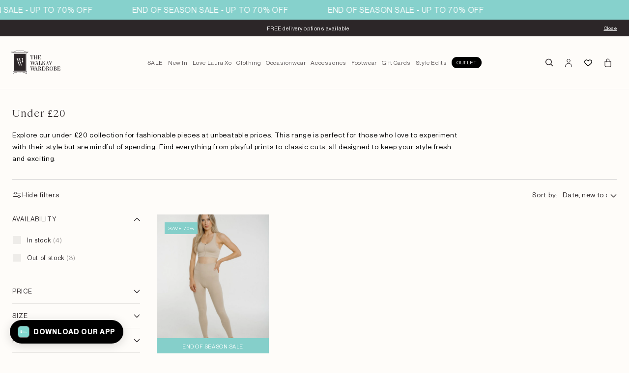

--- FILE ---
content_type: text/html; charset=utf-8
request_url: https://walkinwardrobeonline.com/collections/under-20/size-8-10
body_size: 94711
content:
<!doctype html>
<html class="no-js" lang="en">
  <script>
    if (!document.cookie.split('; ').find(row => row.startsWith('password-page='))) {
      document.cookie = "password-page=false; path=/; SameSite=Lax";
    }
    function getCookie(name) {
      const value = `; ${document.cookie}`;
      const parts = value.split(`; ${name}=`);
      if (parts.length === 2) return parts.pop().split(';').shift();
    }
    if (getCookie('password-page') === 'true') {
      document.cookie = "password-page=false; path=/; SameSite=Lax";
      window.location.href = "/";
    }
  </script>
  <head>
    <meta charset="utf-8">
    <meta http-equiv="X-UA-Compatible" content="IE=edge">
    <meta name="viewport" content="width=device-width,initial-scale=1">
    <link rel="canonical" href="https://walkinwardrobeonline.com/collections/under-20/size-8-10">
    <link rel="preconnect" href="https://cdn.shopify.com" crossorigin>
    <meta name="theme-color" content="#85cfca">
    <meta name="google-site-verification" content="pjgqM2_wuFRbe-62ya9TCtcTzW2H30iVXQYxQBe5ols">
    <meta name="facebook-domain-verification" content="c5zhq7c9ioaloxgb4pe17rmojjozx3">
    <meta name="p:domain_verify" content="a705320c65961af19cd453259377c80d"><link rel="icon" type="image/png" href="//walkinwardrobeonline.com/cdn/shop/files/fav.png?crop=center&height=32&v=1613682357&width=32"><link rel="preconnect" href="https://fonts.shopifycdn.com" crossorigin><title>
      Under £20
 &ndash; tagged "size-8-10" &ndash; The Walk in Wardrobe</title>

    
      <meta name="description" content="Explore our under £20 collection for fashionable pieces at unbeatable prices. This range is perfect for those who love to experiment with their style but are mindful of spending. Find everything from playful prints to classic cuts, all designed to keep your style fresh and exciting.">
    

    

<meta property="og:site_name" content="The Walk in Wardrobe">
<meta property="og:url" content="https://walkinwardrobeonline.com/collections/under-20/size-8-10">
<meta property="og:title" content="Under £20">
<meta property="og:type" content="website">
<meta property="og:description" content="Explore our under £20 collection for fashionable pieces at unbeatable prices. This range is perfect for those who love to experiment with their style but are mindful of spending. Find everything from playful prints to classic cuts, all designed to keep your style fresh and exciting."><meta name="twitter:card" content="summary_large_image">
<meta name="twitter:title" content="Under £20">
<meta name="twitter:description" content="Explore our under £20 collection for fashionable pieces at unbeatable prices. This range is perfect for those who love to experiment with their style but are mindful of spending. Find everything from playful prints to classic cuts, all designed to keep your style fresh and exciting.">

    <link
      rel="preload"
      href="https://cdn.shopify.com/s/files/1/2203/2845/files/NeueMontreal-Regular.woff2"
      as="font"
      type="font/woff2"
      crossorigin="anonymous"
    >
    <link
      rel="preload"
      href="https://cdn.shopify.com/s/files/1/2203/2845/files/NeueMontreal-Medium.woff2"
      as="font"
      type="font/woff2"
      crossorigin="anonymous"
    >
    <link
      rel="preload"
      href="https://cdn.shopify.com/s/files/1/2203/2845/files/PPNeueMontreal-Bold.woff2"
      as="font"
      type="font/woff2"
      crossorigin="anonymous"
    >
    <link rel="preload" href="//walkinwardrobeonline.com/cdn/shop/t/847/assets/global.js?v=100021060964769553541768196425" as="script">
    <link rel="preload" href="https://code.jquery.com/jquery-3.6.3.min.js" as="script">
    <link rel="preload" href="//walkinwardrobeonline.com/cdn/shop/t/847/assets/base.css?v=50467218771625774561763634931" as="style">
    <link rel="preload" href="//cdn.jsdelivr.net/npm/slick-carousel@1.8.1/slick/slick.css" as="style">
    <link
      rel="preload"
      href="https://cdn.shopify.com/extensions/6dbc201c-1790-46ac-aa7a-ff74aec037e5/wishlist-plus-436/assets/wishlistcollections.css"
      as="style"
    >

    <link rel="stylesheet" type="text/css" href="//cdn.jsdelivr.net/npm/slick-carousel@1.8.1/slick/slick.css">
    <!-- Neue Haas Grotesk Display Pro -->
    <link
      rel="preload"
      href="https://cdn.shopify.com/s/files/1/0456/1656/2332/files/NeueHaasDisplay-Light.woff"
      as="font"
      type="font/woff"
      crossorigin="anonymous"
    >
    <link
      rel="preload"
      href="https://cdn.shopify.com/s/files/1/0456/1656/2332/files/NeueHaasDisplay-Roman.woff"
      as="font"
      type="font/woff"
      crossorigin="anonymous"
    >
    <link
      rel="preload"
      href="https://cdn.shopify.com/s/files/1/0456/1656/2332/files/NeueHaasDisplay-Mediu.woff"
      as="font"
      type="font/woff"
      crossorigin="anonymous"
    >
    <link
      rel="preload"
      href="https://cdn.shopify.com/s/files/1/0456/1656/2332/files/NeueHaasDisplay-Bold.woff"
      as="font"
      type="font/woff"
      crossorigin="anonymous"
    >

    <!-- PP Neue Montreal -->
    <link
      rel="preload"
      href="https://cdn.shopify.com/s/files/1/2203/2845/files/NeueMontreal-Regular.woff2"
      as="font"
      type="font/woff2"
      crossorigin="anonymous"
    >
    <link
      rel="preload"
      href="https://cdn.shopify.com/s/files/1/2203/2845/files/NeueMontreal-Medium.woff2"
      as="font"
      type="font/woff2"
      crossorigin="anonymous"
    >
    <link
      rel="preload"
      href="https://cdn.shopify.com/s/files/1/2203/2845/files/PPNeueMontreal-Bold.woff2"
      as="font"
      type="font/woff2"
      crossorigin="anonymous"
    >

    <!-- Big Daily Short -->
    <link
      rel="preload"
      href="https://cdn.shopify.com/s/files/1/2203/2845/files/BigDailyShort-Light.woff2"
      as="font"
      type="font/woff2"
      crossorigin="anonymous"
    >

    <style>
      @font-face {
         font-family: "Neue Haas Grotesk Display Pro";
         src: url("https://cdn.shopify.com/s/files/1/0456/1656/2332/files/NeueHaasDisplay-Light.woff") format("woff");
         font-weight: 300;
         font-style: normal;
         font-display: swap;
       }
       @font-face {
         font-family: "Neue Haas Grotesk Display Pro";
         src: url("https://cdn.shopify.com/s/files/1/0456/1656/2332/files/NeueHaasDisplay-Roman.woff") format("woff");
         font-weight: 400;
         font-style: normal;
         font-display: swap;
       }
       @font-face {
         font-family: "Neue Haas Grotesk Display Pro";
         src: url("https://cdn.shopify.com/s/files/1/0456/1656/2332/files/NeueHaasDisplay-Mediu.woff") format("woff");
         font-weight: 500;
         font-style: normal;
         font-display: swap;
       }
       @font-face {
         font-family: "Neue Haas Grotesk Display Pro";
         src: url("https://cdn.shopify.com/s/files/1/0456/1656/2332/files/NeueHaasDisplay-Bold.woff") format("woff");
         font-weight: 700;
         font-style: normal;
         font-display: swap;
       }

       @font-face {
         font-family: "PP Neue Montreal";
         src: url("https://cdn.shopify.com/s/files/1/2203/2845/files/NeueMontreal-Regular.woff2") format("woff2");
         font-weight: 400;
         font-style: normal;
         font-display: swap;
       }
       @font-face {
         font-family: "PP Neue Montreal";
         src: url("https://cdn.shopify.com/s/files/1/2203/2845/files/NeueMontreal-Medium.woff2") format("woff2");
         font-weight: 500;
         font-style: normal;
         font-display: swap;
       }
       @font-face {
         font-family: "PP Neue Montreal";
         src: url("https://cdn.shopify.com/s/files/1/2203/2845/files/PPNeueMontreal-Bold.woff2") format("woff2");
         font-weight: 700;
         font-style: normal;
         font-display: swap;
       }

       @font-face {
         font-family: "Big Daily Short";
         src: url("https://cdn.shopify.com/s/files/1/2203/2845/files/BigDailyShort-Light.woff2") format("woff2");
         font-weight: 300;
         font-style: normal;
         font-display: swap;
       }
    </style>
    <style data-shopify>
      @font-face {
  font-family: Assistant;
  font-weight: 400;
  font-style: normal;
  font-display: swap;
  src: url("//walkinwardrobeonline.com/cdn/fonts/assistant/assistant_n4.9120912a469cad1cc292572851508ca49d12e768.woff2") format("woff2"),
       url("//walkinwardrobeonline.com/cdn/fonts/assistant/assistant_n4.6e9875ce64e0fefcd3f4446b7ec9036b3ddd2985.woff") format("woff");
}

      @font-face {
  font-family: Assistant;
  font-weight: 700;
  font-style: normal;
  font-display: swap;
  src: url("//walkinwardrobeonline.com/cdn/fonts/assistant/assistant_n7.bf44452348ec8b8efa3aa3068825305886b1c83c.woff2") format("woff2"),
       url("//walkinwardrobeonline.com/cdn/fonts/assistant/assistant_n7.0c887fee83f6b3bda822f1150b912c72da0f7b64.woff") format("woff");
}

      
      
      @font-face {
  font-family: Assistant;
  font-weight: 400;
  font-style: normal;
  font-display: swap;
  src: url("//walkinwardrobeonline.com/cdn/fonts/assistant/assistant_n4.9120912a469cad1cc292572851508ca49d12e768.woff2") format("woff2"),
       url("//walkinwardrobeonline.com/cdn/fonts/assistant/assistant_n4.6e9875ce64e0fefcd3f4446b7ec9036b3ddd2985.woff") format("woff");
}


      :root {
        --font-body-family: Assistant, sans-serif;
        --font-body-style: normal;
        --font-body-weight: 400;
        --font-body-weight-bold: 700;

        --font-heading-family: 'Big Daily Short';
        --font-heading-style: normal;
        --font-heading-weight: 300;

        --font-body-scale: 1.0;
        --font-heading-scale: 1.0;

        --color-base-text: 44, 38, 40;
        --color-shadow: 44, 38, 40;
        --color-base-background-1: 254, 252, 249;
        --color-base-background-2: 133, 207, 202;
        --color-base-solid-button-labels: 255, 255, 255;
        --color-base-outline-button-labels: 44, 38, 40;
        --color-base-accent-1: 44, 38, 40;
        --color-base-accent-2: 133, 207, 202;
        --payment-terms-background-color: #fefcf9;

        --gradient-base-background-1: #fefcf9;
        --gradient-base-background-2: #85cfca;
        --gradient-base-accent-1: #2c2628;
        --gradient-base-accent-2: #85cfca;

        --media-padding: px;
        --media-border-opacity: 0.05;
        --media-border-width: 1px;
        --media-radius: 0px;
        --media-shadow-opacity: 0.0;
        --media-shadow-horizontal-offset: 0px;
        --media-shadow-vertical-offset: 4px;
        --media-shadow-blur-radius: 5px;
        --media-shadow-visible: 0;

        --page-width: 140rem;
        --page-width-margin: 0rem;

        --product-card-image-padding: 0.0rem;
        --product-card-corner-radius: 0.0rem;
        --product-card-text-alignment: left;
        --product-card-border-width: 0.0rem;
        --product-card-border-opacity: 0.1;
        --product-card-shadow-opacity: 0.0;
        --product-card-shadow-visible: 0;
        --product-card-shadow-horizontal-offset: 0.0rem;
        --product-card-shadow-vertical-offset: 0.4rem;
        --product-card-shadow-blur-radius: 0.5rem;

        --collection-card-image-padding: 0.0rem;
        --collection-card-corner-radius: 0.0rem;
        --collection-card-text-alignment: left;
        --collection-card-border-width: 0.0rem;
        --collection-card-border-opacity: 0.1;
        --collection-card-shadow-opacity: 0.0;
        --collection-card-shadow-visible: 0;
        --collection-card-shadow-horizontal-offset: 0.0rem;
        --collection-card-shadow-vertical-offset: 0.4rem;
        --collection-card-shadow-blur-radius: 0.5rem;

        --blog-card-image-padding: 0.0rem;
        --blog-card-corner-radius: 0.0rem;
        --blog-card-text-alignment: left;
        --blog-card-border-width: 0.0rem;
        --blog-card-border-opacity: 0.1;
        --blog-card-shadow-opacity: 0.0;
        --blog-card-shadow-visible: 0;
        --blog-card-shadow-horizontal-offset: 0.0rem;
        --blog-card-shadow-vertical-offset: 0.4rem;
        --blog-card-shadow-blur-radius: 0.5rem;

        --badge-corner-radius: 0.0rem;

        --popup-border-width: 1px;
        --popup-border-opacity: 0.1;
        --popup-corner-radius: 0px;
        --popup-shadow-opacity: 0.0;
        --popup-shadow-horizontal-offset: 0px;
        --popup-shadow-vertical-offset: 4px;
        --popup-shadow-blur-radius: 5px;

        --drawer-border-width: 1px;
        --drawer-border-opacity: 0.1;
        --drawer-shadow-opacity: 0.0;
        --drawer-shadow-horizontal-offset: 0px;
        --drawer-shadow-vertical-offset: 4px;
        --drawer-shadow-blur-radius: 5px;

        --spacing-sections-desktop: 0px;
        --spacing-sections-mobile: 0px;

        --grid-desktop-vertical-spacing: 20px;
        --grid-desktop-horizontal-spacing: 20px;
        --grid-mobile-vertical-spacing: 10px;
        --grid-mobile-horizontal-spacing: 10px;

        --text-boxes-border-opacity: 0.1;
        --text-boxes-border-width: 0px;
        --text-boxes-radius: 0px;
        --text-boxes-shadow-opacity: 0.0;
        --text-boxes-shadow-visible: 0;
        --text-boxes-shadow-horizontal-offset: 0px;
        --text-boxes-shadow-vertical-offset: 4px;
        --text-boxes-shadow-blur-radius: 5px;

        --buttons-radius: 0px;
        --buttons-radius-outset: 0px;
        --buttons-border-width: 0px;
        --buttons-border-opacity: 1.0;
        --buttons-shadow-opacity: 0.0;
        --buttons-shadow-visible: 0;
        --buttons-shadow-horizontal-offset: 0px;
        --buttons-shadow-vertical-offset: 4px;
        --buttons-shadow-blur-radius: 5px;
        --buttons-border-offset: 0px;

        --inputs-radius: 0px;
        --inputs-border-width: 1px;
        --inputs-border-opacity: 0.55;
        --inputs-shadow-opacity: 0.0;
        --inputs-shadow-horizontal-offset: 0px;
        --inputs-margin-offset: 0px;
        --inputs-shadow-vertical-offset: 4px;
        --inputs-shadow-blur-radius: 5px;
        --inputs-radius-outset: 0px;

        --variant-pills-radius: 40px;
        --variant-pills-border-width: 1px;
        --variant-pills-border-opacity: 0.55;
        --variant-pills-shadow-opacity: 0.0;
        --variant-pills-shadow-horizontal-offset: 0px;
        --variant-pills-shadow-vertical-offset: 4px;
        --variant-pills-shadow-blur-radius: 5px;
      }

      *,
      *::before,
      *::after {
        box-sizing: inherit;
      }

      html {
        box-sizing: border-box;
        font-size: calc(var(--font-body-scale) * 62.5%);
        height: 100%;
      }

      body {
        display: grid;
        grid-template-rows: auto auto 1fr auto;
        grid-template-columns: 100%;
        min-height: 100%;
        margin: 0;
        font-size: 1.5rem;
        letter-spacing: 0.06rem;
        line-height: calc(1 + 0.8 / var(--font-body-scale));
        font-family: var(--font-body-family);
        font-style: var(--font-body-style);
        font-weight: var(--font-body-weight);
      }

      @media screen and (min-width: 750px) {
        body {
          font-size: 1.6rem;
        }
      }
    </style>

    <link href="//walkinwardrobeonline.com/cdn/shop/t/847/assets/base.css?v=50467218771625774561763634931" rel="stylesheet" type="text/css" media="all" />
<link rel="preload" as="font" href="//walkinwardrobeonline.com/cdn/fonts/assistant/assistant_n4.9120912a469cad1cc292572851508ca49d12e768.woff2" type="font/woff2" crossorigin><link rel="preload" as="font" href="//walkinwardrobeonline.com/cdn/fonts/assistant/assistant_n4.9120912a469cad1cc292572851508ca49d12e768.woff2" type="font/woff2" crossorigin><script src="//walkinwardrobeonline.com/cdn/shop/t/847/assets/global.js?v=100021060964769553541768196425" defer="defer"></script>
    <script src="https://code.jquery.com/jquery-3.6.3.min.js"></script>
    <script type="text/javascript" src="//cdn.jsdelivr.net/npm/slick-carousel@1.8.1/slick/slick.min.js"></script>
    <script>window.performance && window.performance.mark && window.performance.mark('shopify.content_for_header.start');</script><meta name="google-site-verification" content="-v7gyjEGKoF9s5VYIWYquMmybWC_TsjhgxlREf5J0Bg">
<meta name="google-site-verification" content="MX1xruuy0XQsaaStcA9Sy3Mr06cD-nL91OXiznM14uc">
<meta name="google-site-verification" content="JauzVpKDp14GSqou9UaqEnQ7Jhkd2xsdoNA4apioSJo">
<meta id="shopify-digital-wallet" name="shopify-digital-wallet" content="/22032845/digital_wallets/dialog">
<meta name="shopify-checkout-api-token" content="0440f40c307c85f844c251418e11eaab">
<meta id="in-context-paypal-metadata" data-shop-id="22032845" data-venmo-supported="false" data-environment="production" data-locale="en_US" data-paypal-v4="true" data-currency="GBP">
<link rel="alternate" type="application/atom+xml" title="Feed" href="/collections/under-20/size-8-10.atom" />
<link rel="alternate" hreflang="x-default" href="https://walkinwardrobeonline.com/collections/under-20/size-8-10">
<link rel="alternate" hreflang="en-US" href="https://walkinwardrobeonline.com/en-us/collections/under-20/size-8-10">
<link rel="alternate" hreflang="en-GB" href="https://walkinwardrobeonline.com/collections/under-20/size-8-10">
<link rel="alternate" hreflang="en-IE" href="https://walkinwardrobeonline.ie/collections/under-20/size-8-10">
<link rel="alternate" type="application/json+oembed" href="https://walkinwardrobeonline.com/collections/under-20/size-8-10.oembed">
<script async="async" src="/checkouts/internal/preloads.js?locale=en-GB"></script>
<script id="apple-pay-shop-capabilities" type="application/json">{"shopId":22032845,"countryCode":"GB","currencyCode":"GBP","merchantCapabilities":["supports3DS"],"merchantId":"gid:\/\/shopify\/Shop\/22032845","merchantName":"The Walk in Wardrobe","requiredBillingContactFields":["postalAddress","email","phone"],"requiredShippingContactFields":["postalAddress","email","phone"],"shippingType":"shipping","supportedNetworks":["visa","maestro","masterCard","discover","elo"],"total":{"type":"pending","label":"The Walk in Wardrobe","amount":"1.00"},"shopifyPaymentsEnabled":true,"supportsSubscriptions":true}</script>
<script id="shopify-features" type="application/json">{"accessToken":"0440f40c307c85f844c251418e11eaab","betas":["rich-media-storefront-analytics"],"domain":"walkinwardrobeonline.com","predictiveSearch":true,"shopId":22032845,"locale":"en"}</script>
<script>var Shopify = Shopify || {};
Shopify.shop = "thewalkinwardrobe.myshopify.com";
Shopify.locale = "en";
Shopify.currency = {"active":"GBP","rate":"1.0"};
Shopify.country = "GB";
Shopify.theme = {"name":"LIVE - Love Laura - Homepage\/Header Update | Glaze","id":187599946112,"schema_name":"Dawn","schema_version":"7.0.1","theme_store_id":null,"role":"main"};
Shopify.theme.handle = "null";
Shopify.theme.style = {"id":null,"handle":null};
Shopify.cdnHost = "walkinwardrobeonline.com/cdn";
Shopify.routes = Shopify.routes || {};
Shopify.routes.root = "/";</script>
<script type="module">!function(o){(o.Shopify=o.Shopify||{}).modules=!0}(window);</script>
<script>!function(o){function n(){var o=[];function n(){o.push(Array.prototype.slice.apply(arguments))}return n.q=o,n}var t=o.Shopify=o.Shopify||{};t.loadFeatures=n(),t.autoloadFeatures=n()}(window);</script>
<script id="shop-js-analytics" type="application/json">{"pageType":"collection"}</script>
<script defer="defer" async type="module" src="//walkinwardrobeonline.com/cdn/shopifycloud/shop-js/modules/v2/client.init-shop-cart-sync_C5BV16lS.en.esm.js"></script>
<script defer="defer" async type="module" src="//walkinwardrobeonline.com/cdn/shopifycloud/shop-js/modules/v2/chunk.common_CygWptCX.esm.js"></script>
<script type="module">
  await import("//walkinwardrobeonline.com/cdn/shopifycloud/shop-js/modules/v2/client.init-shop-cart-sync_C5BV16lS.en.esm.js");
await import("//walkinwardrobeonline.com/cdn/shopifycloud/shop-js/modules/v2/chunk.common_CygWptCX.esm.js");

  window.Shopify.SignInWithShop?.initShopCartSync?.({"fedCMEnabled":true,"windoidEnabled":true});

</script>
<script>(function() {
  var isLoaded = false;
  function asyncLoad() {
    if (isLoaded) return;
    isLoaded = true;
    var urls = ["https:\/\/www.paypal.com\/tagmanager\/pptm.js?id=75372901-de4d-4a09-b6f4-82b0a693863c\u0026shop=thewalkinwardrobe.myshopify.com","https:\/\/ecommplugins-scripts.trustpilot.com\/v2.1\/js\/header.min.js?settings=eyJrZXkiOiJmcURJdlVhZjBkbERiQzZlIiwicyI6InNrdSJ9\u0026shop=thewalkinwardrobe.myshopify.com","https:\/\/ecommplugins-trustboxsettings.trustpilot.com\/thewalkinwardrobe.myshopify.com.js?settings=1736432716027\u0026shop=thewalkinwardrobe.myshopify.com","https:\/\/widget.trustpilot.com\/bootstrap\/v5\/tp.widget.sync.bootstrap.min.js?shop=thewalkinwardrobe.myshopify.com","https:\/\/config.gorgias.chat\/bundle-loader\/01GYCC92TRHMERVF6PF7WM4BXZ?source=shopify1click\u0026shop=thewalkinwardrobe.myshopify.com","https:\/\/static.klaviyo.com\/onsite\/js\/klaviyo.js?company_id=QAYsz5\u0026shop=thewalkinwardrobe.myshopify.com","https:\/\/cdn.rebuyengine.com\/onsite\/js\/rebuy.js?shop=thewalkinwardrobe.myshopify.com","https:\/\/cdn.9gtb.com\/loader.js?g_cvt_id=62304d43-b6c1-477d-b323-09b0ee5ffb44\u0026shop=thewalkinwardrobe.myshopify.com","\/\/cdn.shopify.com\/proxy\/9444084d72dc9e2ed6a800b73cf091c1351dd8f8c22663db2b745abfb1dca252\/my.loopz.io\/js\/shopify-gift-card-product.js?spid=15419590967680\u0026pid=1341314e-1563-4b3e-927c-a50e9db795fb\u0026ph=loopz-gift-card\u0026eooos=true\u0026ocp=false\u0026opov=false\u0026hash=892f8fc9-220b-441f-ab94-8b0a6fbe3e86\u0026shop=thewalkinwardrobe.myshopify.com\u0026sp-cache-control=cHVibGljLCBtYXgtYWdlPTkwMA","\/\/cdn.shopify.com\/proxy\/0e7047709ddf7a38b6489c8206fbaf9a256ab013838d655ec4c0ff0d82586c99\/d1639lhkj5l89m.cloudfront.net\/js\/storefront\/uppromote.js?shop=thewalkinwardrobe.myshopify.com\u0026sp-cache-control=cHVibGljLCBtYXgtYWdlPTkwMA"];
    for (var i = 0; i < urls.length; i++) {
      var s = document.createElement('script');
      s.type = 'text/javascript';
      s.async = true;
      s.src = urls[i];
      var x = document.getElementsByTagName('script')[0];
      x.parentNode.insertBefore(s, x);
    }
  };
  if(window.attachEvent) {
    window.attachEvent('onload', asyncLoad);
  } else {
    window.addEventListener('load', asyncLoad, false);
  }
})();</script>
<script id="__st">var __st={"a":22032845,"offset":0,"reqid":"1201aed8-0a58-4ce2-94fa-0c243d2abe60-1768618590","pageurl":"walkinwardrobeonline.com\/collections\/under-20\/size-8-10","u":"7408e3d47ed7","p":"collection","rtyp":"collection","rid":136906702909};</script>
<script>window.ShopifyPaypalV4VisibilityTracking = true;</script>
<script id="captcha-bootstrap">!function(){'use strict';const t='contact',e='account',n='new_comment',o=[[t,t],['blogs',n],['comments',n],[t,'customer']],c=[[e,'customer_login'],[e,'guest_login'],[e,'recover_customer_password'],[e,'create_customer']],r=t=>t.map((([t,e])=>`form[action*='/${t}']:not([data-nocaptcha='true']) input[name='form_type'][value='${e}']`)).join(','),a=t=>()=>t?[...document.querySelectorAll(t)].map((t=>t.form)):[];function s(){const t=[...o],e=r(t);return a(e)}const i='password',u='form_key',d=['recaptcha-v3-token','g-recaptcha-response','h-captcha-response',i],f=()=>{try{return window.sessionStorage}catch{return}},m='__shopify_v',_=t=>t.elements[u];function p(t,e,n=!1){try{const o=window.sessionStorage,c=JSON.parse(o.getItem(e)),{data:r}=function(t){const{data:e,action:n}=t;return t[m]||n?{data:e,action:n}:{data:t,action:n}}(c);for(const[e,n]of Object.entries(r))t.elements[e]&&(t.elements[e].value=n);n&&o.removeItem(e)}catch(o){console.error('form repopulation failed',{error:o})}}const l='form_type',E='cptcha';function T(t){t.dataset[E]=!0}const w=window,h=w.document,L='Shopify',v='ce_forms',y='captcha';let A=!1;((t,e)=>{const n=(g='f06e6c50-85a8-45c8-87d0-21a2b65856fe',I='https://cdn.shopify.com/shopifycloud/storefront-forms-hcaptcha/ce_storefront_forms_captcha_hcaptcha.v1.5.2.iife.js',D={infoText:'Protected by hCaptcha',privacyText:'Privacy',termsText:'Terms'},(t,e,n)=>{const o=w[L][v],c=o.bindForm;if(c)return c(t,g,e,D).then(n);var r;o.q.push([[t,g,e,D],n]),r=I,A||(h.body.append(Object.assign(h.createElement('script'),{id:'captcha-provider',async:!0,src:r})),A=!0)});var g,I,D;w[L]=w[L]||{},w[L][v]=w[L][v]||{},w[L][v].q=[],w[L][y]=w[L][y]||{},w[L][y].protect=function(t,e){n(t,void 0,e),T(t)},Object.freeze(w[L][y]),function(t,e,n,w,h,L){const[v,y,A,g]=function(t,e,n){const i=e?o:[],u=t?c:[],d=[...i,...u],f=r(d),m=r(i),_=r(d.filter((([t,e])=>n.includes(e))));return[a(f),a(m),a(_),s()]}(w,h,L),I=t=>{const e=t.target;return e instanceof HTMLFormElement?e:e&&e.form},D=t=>v().includes(t);t.addEventListener('submit',(t=>{const e=I(t);if(!e)return;const n=D(e)&&!e.dataset.hcaptchaBound&&!e.dataset.recaptchaBound,o=_(e),c=g().includes(e)&&(!o||!o.value);(n||c)&&t.preventDefault(),c&&!n&&(function(t){try{if(!f())return;!function(t){const e=f();if(!e)return;const n=_(t);if(!n)return;const o=n.value;o&&e.removeItem(o)}(t);const e=Array.from(Array(32),(()=>Math.random().toString(36)[2])).join('');!function(t,e){_(t)||t.append(Object.assign(document.createElement('input'),{type:'hidden',name:u})),t.elements[u].value=e}(t,e),function(t,e){const n=f();if(!n)return;const o=[...t.querySelectorAll(`input[type='${i}']`)].map((({name:t})=>t)),c=[...d,...o],r={};for(const[a,s]of new FormData(t).entries())c.includes(a)||(r[a]=s);n.setItem(e,JSON.stringify({[m]:1,action:t.action,data:r}))}(t,e)}catch(e){console.error('failed to persist form',e)}}(e),e.submit())}));const S=(t,e)=>{t&&!t.dataset[E]&&(n(t,e.some((e=>e===t))),T(t))};for(const o of['focusin','change'])t.addEventListener(o,(t=>{const e=I(t);D(e)&&S(e,y())}));const B=e.get('form_key'),M=e.get(l),P=B&&M;t.addEventListener('DOMContentLoaded',(()=>{const t=y();if(P)for(const e of t)e.elements[l].value===M&&p(e,B);[...new Set([...A(),...v().filter((t=>'true'===t.dataset.shopifyCaptcha))])].forEach((e=>S(e,t)))}))}(h,new URLSearchParams(w.location.search),n,t,e,['guest_login'])})(!0,!0)}();</script>
<script integrity="sha256-4kQ18oKyAcykRKYeNunJcIwy7WH5gtpwJnB7kiuLZ1E=" data-source-attribution="shopify.loadfeatures" defer="defer" src="//walkinwardrobeonline.com/cdn/shopifycloud/storefront/assets/storefront/load_feature-a0a9edcb.js" crossorigin="anonymous"></script>
<script data-source-attribution="shopify.dynamic_checkout.dynamic.init">var Shopify=Shopify||{};Shopify.PaymentButton=Shopify.PaymentButton||{isStorefrontPortableWallets:!0,init:function(){window.Shopify.PaymentButton.init=function(){};var t=document.createElement("script");t.src="https://walkinwardrobeonline.com/cdn/shopifycloud/portable-wallets/latest/portable-wallets.en.js",t.type="module",document.head.appendChild(t)}};
</script>
<script data-source-attribution="shopify.dynamic_checkout.buyer_consent">
  function portableWalletsHideBuyerConsent(e){var t=document.getElementById("shopify-buyer-consent"),n=document.getElementById("shopify-subscription-policy-button");t&&n&&(t.classList.add("hidden"),t.setAttribute("aria-hidden","true"),n.removeEventListener("click",e))}function portableWalletsShowBuyerConsent(e){var t=document.getElementById("shopify-buyer-consent"),n=document.getElementById("shopify-subscription-policy-button");t&&n&&(t.classList.remove("hidden"),t.removeAttribute("aria-hidden"),n.addEventListener("click",e))}window.Shopify?.PaymentButton&&(window.Shopify.PaymentButton.hideBuyerConsent=portableWalletsHideBuyerConsent,window.Shopify.PaymentButton.showBuyerConsent=portableWalletsShowBuyerConsent);
</script>
<script data-source-attribution="shopify.dynamic_checkout.cart.bootstrap">document.addEventListener("DOMContentLoaded",(function(){function t(){return document.querySelector("shopify-accelerated-checkout-cart, shopify-accelerated-checkout")}if(t())Shopify.PaymentButton.init();else{new MutationObserver((function(e,n){t()&&(Shopify.PaymentButton.init(),n.disconnect())})).observe(document.body,{childList:!0,subtree:!0})}}));
</script>
<link id="shopify-accelerated-checkout-styles" rel="stylesheet" media="screen" href="https://walkinwardrobeonline.com/cdn/shopifycloud/portable-wallets/latest/accelerated-checkout-backwards-compat.css" crossorigin="anonymous">
<style id="shopify-accelerated-checkout-cart">
        #shopify-buyer-consent {
  margin-top: 1em;
  display: inline-block;
  width: 100%;
}

#shopify-buyer-consent.hidden {
  display: none;
}

#shopify-subscription-policy-button {
  background: none;
  border: none;
  padding: 0;
  text-decoration: underline;
  font-size: inherit;
  cursor: pointer;
}

#shopify-subscription-policy-button::before {
  box-shadow: none;
}

      </style>
<script id="sections-script" data-sections="header,footer" defer="defer" src="//walkinwardrobeonline.com/cdn/shop/t/847/compiled_assets/scripts.js?101703"></script>
<script>window.performance && window.performance.mark && window.performance.mark('shopify.content_for_header.end');</script>
<link
        rel="stylesheet"
        href="//walkinwardrobeonline.com/cdn/shop/t/847/assets/component-predictive-search.css?v=137035329195904248131763631798"
        media="print"
        onload="this.media='all'"
      ><script>
      document.documentElement.className = document.documentElement.className.replace('no-js', 'js');
      if (Shopify.designMode) {
        document.documentElement.classList.add('shopify-design-mode');
      }
    </script>

    <script>
    
    
    
    
    
    var gsf_conversion_data = {page_type : 'category', event : 'view_item_list', data : {product_data : [{variant_id : 40852526334013, product_id : 7145066725437, name : "Freya Zip Unitard In Neutral", price : "11.99", currency : "GBP", sku : "FSSM000005SS24", brand : "The Walk in Wardrobe", variant : "SM(8-10)", category : "Jumpsuits &amp; Playsuits", quantity : "3" }, {variant_id : 40780257820733, product_id : 7121107025981, name : "Cathy Cropped Jacket In Khaki", price : "15.00", currency : "GBP", sku : "PFSM000899AW23", brand : "The Walk in Wardrobe", variant : "SM(6-10)", category : "Coats &amp; Jackets", quantity : "2" }, {variant_id : 40764972466237, product_id : 7116705824829, name : "Freya Ribbed Two Piece In Neutral", price : "11.99", currency : "GBP", sku : "FSSM000799AW24", brand : "The Walk in Wardrobe", variant : "ML(10-12)", category : "Two Piece", quantity : "7" }, {variant_id : 40722778226749, product_id : 7067242659901, name : "Summer Cropped Denim Trench In Light Wash", price : "15.00", currency : "GBP", sku : "CCML000354AW23", brand : "The Walk in Wardrobe", variant : "ML(12-16)", category : "Coats &amp; Jackets", quantity : "7" }], total_price :"53.98", shop_currency : "GBP", collection_id : "136906702909", collection_name : "Under £20" }};
    
</script>

    

    <script>
      (function (h, o, t, j, a, r) {
        h.hj =
          h.hj ||
          function () {
            (h.hj.q = h.hj.q || []).push(arguments);
          };
        h._hjSettings = { hjid: 3873033, hjsv: 6 };
        a = o.getElementsByTagName('head')[0];
        r = o.createElement('script');
        r.async = 1;
        r.src = t + h._hjSettings.hjid + j + h._hjSettings.hjsv;
        a.appendChild(r);
      })(window, document, 'https://static.hotjar.com/c/hotjar-', '.js?sv=');
    </script>
    

    
<style>
    
        @font-face {
  font-family: Assistant;
  font-weight: 400;
  font-style: normal;
  font-display: swap;
  src: url("//walkinwardrobeonline.com/cdn/fonts/assistant/assistant_n4.9120912a469cad1cc292572851508ca49d12e768.woff2") format("woff2"),
       url("//walkinwardrobeonline.com/cdn/fonts/assistant/assistant_n4.6e9875ce64e0fefcd3f4446b7ec9036b3ddd2985.woff") format("woff");
}

    
    :root {
        --swym-popup-font-family: "PP Neue Montreal", sans-serif;
        --swym-popup-overlay-bg-color: #000000;
        --swym-popup-overlay-opacity: calc(85/100.00);
        --swym-popup-bg-color: #FFFFFF;
        --swym-popup-font-family: Assistant, sans-serif;
        --swym-popup-border: 1px solid #1E1E1E;
        --swym-popup-border-radius: 10px;
        
        --swym-popup-header-bg-color: transparent;
        --swym-popup-header-text-color: #1E1E1E;
        --swym-popup-header-text-alignment : left;
        --swym-popup-header-text-font-size : 16px;
        --swym-popup-header-text-font-weight : 400;
        
        --swym-popup-body-details-alignment: left;
        --swym-popup-body-details-text-color: #1E1E1E;
        
        --swym-popup-body-vendor-font-size : 10px;
        --swym-popup-body-vendor-font-weight :400;
        --swym-popup-vendor-display-style: block; 
        --swym-popup-vendor-text-color: #6D7175;
        
        --swym-popup-body-title-font-size : 14px;
        --swym-popup-body-title-font-weight : 400;
        --swym-popup-body-title-text-color: #4D4D4D;
        
        --swym-popup-body-variant-title-font-size : 13px;
        --swym-popup-body-variant-title-font-weight : 400;
        --swym-popup-body-variant-title-text-color: #6D7175;
        
        --swym-popup-body-variant-price-font-size : 16px;
        --swym-popup-body-variant-price-font-weight : 400;
        --swym-popup-body-variant-price-text-color: #4D4D4D;
        
        --swym-popup-body-preferences-font-size : 10px;
        --swym-popup-body-preferences-font-weight : 400;
        --swym-popup-body-preferences-text-color: #4D4D4D;
        --swym-popup-body-preferences-text-alignment: left;
        
        --swym-popup-variant-selector-border: 1px solid #EBEBEB;
        --swym-popup-variant-selector-border-radius: 4px;
        --swym-popup-variant-selector-text-alignment: left;
        --swym-popup-variant-selector-padding: 10px;
        --swym-popup-options-title-font-size: 12px;
        --swym-popup-options-title-font-weight: 500;
        --swym-popup-options-title-color: #4D4D4D;
        --swym-popup-options-values-font-size: 10px;
        --swym-popup-options-values-font-weight: 400;
        --swym-popup-options-values-color: #808080;
        --swym-selected-filter-label-color: #FFFFFF;
        --swym-selected-filter-label-bg-color: #393D51;
        
        --swym-popup-body-select-list-font-size : 10px;
        --swym-popup-body-select-list-font-weight : 400;
        --swym-popup-body-select-list-text-color: #4D4D4D;
        --swym-popup-body-select-list-text-alignment: left;
        
        --swym-popup-body-lists-font-size : 12px;
        --swym-popup-body-lists-font-weight : 400;
        --swym-popup-body-lists-text-color: #393D51;
        --swym-popup-body-lists-checkbox-alignment: row;
        --swym-popup-body-lists-checkbox-accent-color: #393D51;
        
        --swym-popup-create-new-list-btn-font-size : 14px;
        --swym-popup-create-new-list-btn-font-weight : 400;
        --swym-popup-create-new-list-btn-text-color: #4D4D4D;
        --swym-popup-create-new-list-btn-bg-color: #FFFFFF;
        --swym-popup-create-new-list-btn-text-alignment: left;
        --swym-popup-create-new-list-btn-border: none;
        --swym-popup-create-new-list-btn-border-radius: 0;
        
        --swym-popup-add-to-list-btn-font-size : 14px;
        --swym-popup-add-to-list-btn-font-weight : 400;
        --swym-popup-add-to-list-btn-text-color: #FFFFFF;
        --swym-popup-add-to-list-btn-bg-color: #393D51;
        --swym-popup-add-to-list-btn-text-alignment: center;
        --swym-popup-add-to-list-btn-height: 40px;
        --swym-popup-add-to-list-btn-border: none;
        --swym-popup-add-to-list-btn-border-radius: 10px;
        
        --swym-popup-add-to-list-disabled-btn-text-color: #FFFFFF;
        --swym-popup-add-to-list-disabled-btn-bg-color: #808080;
        
        --swym-create-list-popup-bg-color: #FFFFFF;
        --swym-create-list-popup-border: 1px solid #1E1E1E;
        --swym-create-list-popup-border-radius: 10px;
        
        --swym-popup-add-to-list-submit-btn-font-size : 14px;
        --swym-popup-add-to-list-submit-btn-font-weight : 400;
        --swym-popup-add-to-list-submit-btn-text-color: #FFFFFF;
        --swym-popup-add-to-list-submit-btn-bg-color: #393D51;
        --swym-popup-add-to-list-submit-btn-text-alignment: center;
        --swym-popup-add-to-list-submit-btn-height: 40px;
        --swym-popup-add-to-list-submit-btn-border: 1px solid #EBEBEB;
        --swym-popup-add-to-list-submit-btn-border-radius: 10px;
    }
</style>

<script>const themeSettings = {"redirect_url":null,"popup_message":"\u003cp\u003e\u003cstrong\u003ePlease note:\u003c\/strong\u003e Puffa Coats aren't eligible for Christmas packaging due to their size.\u003c\/p\u003e","pro_icon1":null,"pro_cont1":"","pro_text1":"\/pages\/about-us","pro_icon2":null,"pro_cont2":"Tracked Worldwide Delivery","pro_text2":"\/pages\/shipping","pro_icon3":null,"pro_cont3":"Excellent Customer Reviews","pro_cont4":"","pro_icon5":null,"pro_cont5":"","enable_outlet":true,"colors_solid_button_labels":"#ffffff","colors_accent_1":"#2c2628","gradient_accent_1":"","colors_accent_2":"#85cfca","gradient_accent_2":"","colors_text":"#2c2628","colors_outline_button_labels":"#2c2628","colors_background_1":"#fefcf9","gradient_background_1":"","colors_background_2":"#85cfca","gradient_background_2":"","tag":"WINTER50","card_text":"END OF SEASON SALE","product_text":"END OF SEASON SALE","bg_color":"#85cfca","color":"#ffffff","type_header_font":{"error":"json not allowed for this object"},"heading_scale":100,"type_body_font":{"error":"json not allowed for this object"},"body_scale":100,"page_width":1400,"spacing_sections":0,"spacing_grid_horizontal":20,"spacing_grid_vertical":20,"global_bar_text":"All Prices Are Inclusive Of VAT and Duties","global_bar_link":"\/pages\/irelandseye-and-ellie-dunne","global_bar_text_US":"Increasingly our customers from the UK are experiencing issues with additional charges, please take this into consideration when ordering.","shipping_calculator":"Enabled","shipping_calculator_heading":"Get shipping estimates","shipping_calculator_default_country":"United Kingdom","shipping_calculator_submit_button_label":"Calculate shipping","shipping_calculator_submit_button_label_disabled":"Calculating...","buttons_border_thickness":0,"buttons_border_opacity":100,"buttons_radius":0,"buttons_shadow_opacity":0,"buttons_shadow_horizontal_offset":0,"buttons_shadow_vertical_offset":4,"buttons_shadow_blur":5,"variant_pills_border_thickness":1,"variant_pills_border_opacity":55,"variant_pills_radius":40,"variant_pills_shadow_opacity":0,"variant_pills_shadow_horizontal_offset":0,"variant_pills_shadow_vertical_offset":4,"variant_pills_shadow_blur":5,"inputs_border_thickness":1,"inputs_border_opacity":55,"inputs_radius":0,"inputs_shadow_opacity":0,"inputs_shadow_horizontal_offset":0,"inputs_shadow_vertical_offset":4,"inputs_shadow_blur":5,"card_style":"standard","card_image_padding":0,"card_text_alignment":"left","card_color_scheme":"background-2","card_border_thickness":0,"card_border_opacity":10,"card_corner_radius":0,"card_shadow_opacity":0,"card_shadow_horizontal_offset":0,"card_shadow_vertical_offset":4,"card_shadow_blur":5,"collection_card_style":"standard","collection_card_image_padding":0,"collection_card_text_alignment":"left","collection_card_color_scheme":"background-2","collection_card_border_thickness":0,"collection_card_border_opacity":10,"collection_card_corner_radius":0,"collection_card_shadow_opacity":0,"collection_card_shadow_horizontal_offset":0,"collection_card_shadow_vertical_offset":4,"collection_card_shadow_blur":5,"blog_card_style":"standard","blog_card_image_padding":0,"blog_card_text_alignment":"left","blog_card_color_scheme":"background-2","blog_card_border_thickness":0,"blog_card_border_opacity":10,"blog_card_corner_radius":0,"blog_card_shadow_opacity":0,"blog_card_shadow_horizontal_offset":0,"blog_card_shadow_vertical_offset":4,"blog_card_shadow_blur":5,"text_boxes_border_thickness":0,"text_boxes_border_opacity":10,"text_boxes_radius":0,"text_boxes_shadow_opacity":0,"text_boxes_shadow_horizontal_offset":0,"text_boxes_shadow_vertical_offset":4,"text_boxes_shadow_blur":5,"media_border_thickness":1,"media_border_opacity":5,"media_radius":0,"media_shadow_opacity":0,"media_shadow_horizontal_offset":0,"media_shadow_vertical_offset":4,"media_shadow_blur":5,"popup_border_thickness":1,"popup_border_opacity":10,"popup_corner_radius":0,"popup_shadow_opacity":0,"popup_shadow_horizontal_offset":0,"popup_shadow_vertical_offset":4,"popup_shadow_blur":5,"drawer_border_thickness":1,"drawer_border_opacity":10,"drawer_shadow_opacity":0,"drawer_shadow_horizontal_offset":0,"drawer_shadow_vertical_offset":4,"drawer_shadow_blur":5,"badge_position":"top left","badge_corner_radius":0,"sale_badge_color_scheme":"accent-2","sold_out_badge_color_scheme":"inverse","accent_icons":"text","social_twitter_link":"","social_facebook_link":"https:\/\/www.facebook.com\/TheWalkInWardrobeOnline\/","social_pinterest_link":"https:\/\/www.pinterest.co.uk\/walkinwardrobeonline\/boards\/","social_instagram_link":"https:\/\/www.instagram.com\/walkinwardrobe","social_tiktok_link":"https:\/\/www.tiktok.com\/tag\/walkinwardrobe","social_tumblr_link":"","social_snapchat_link":"","social_youtube_link":"","social_vimeo_link":"","predictive_search_enabled":true,"predictive_search_show_vendor":false,"predictive_search_show_price":true,"favicon":"\/\/walkinwardrobeonline.com\/cdn\/shop\/files\/fav.png?v=1613682357","currency_code_enabled":false,"cart_type":"drawer","show_vendor":false,"show_cart_note":false,"cart_drawer_collection":"","cart_show_free_shipping_threshold":true,"cart_drawer_announcebar":"You Qualify for Free Shipping","cart_free_shipping_threshold":"1200","cart_free_shipping_congratulations":"You Qualify for Free Shipping","cart_reserve_text":"YOUR CART IS RESERVED FOR:","cart_reserve_time":"35:00","gift_product_label":"","gift_product":"","svg_1":"free-tracked","text_1":"\u003cp\u003e\u003cstrong\u003e5 STAR REVIEWS\u003cbr\/\u003e\u003c\/strong\u003eLocally owned business\u003c\/p\u003e","url_1":null,"svg_2":"free-tracked","text_2":"\u003cp\u003e\u003cstrong\u003eINTERNATIONAL SHIPPING\u003c\/strong\u003e\u003cbr\/\u003etaxes and duties included\u003c\/p\u003e","svg_3":"customer-service","text_3":"\u003cp\u003e\u003cstrong\u003eSECURE PAYMENTS\u003c\/strong\u003e\u003cbr\/\u003eVisa, Mastercard, Amex, PayPal \u0026 more\u003c\/p\u003e","url_3":null,"svg_4":"","text_4":"","easysize_shop_id":"23eba831ae","easysize_placeholder":".variant-wrapper","easysize_size_selector":".variant-wrapper","easysize_order_button_id":".product-form__submit","easysize_product_brand":"irelands-eye-online","easysize_language":"english","easysize_size_update_function":"function(size) {\n    var size_element = document.querySelector('input[value=\"'+ size +'\"]');\n    if (size_element) {\n      size_element.click();\n      console.info(\"Easysize: Size element clicked\", size_element);\n      return true;\n    }\n    return false;\n  }","easysize_size_track_function":"document.querySelectorAll('input[name=\"size\"]').forEach(function(el) {\n  el.addEventListener('click', function(x) {\n    easy_size.sizeChangedTo(this.value);\n    console.info(\"Easysize: Size changed to\", this.value);\n  });\n});","mapped_genders":"{'maleMapping': [''], 'femaleMapping': [''], 'defaultMapping': ['Female']}","swym_vs_text_font_family":{"error":"json not allowed for this object"},"swym_vs_bg_color":"#FFFFFF","swym_vs_overlay_bg_color":"#000000","swym_vs_overlay_opacity":85,"swym_vs_enable_border":true,"swym_vs_border_color":"#1E1E1E","swym_vs_border_width":1,"swym_vs_enable_border_radius":true,"swym_vs_border_radius":10,"swym_vs_layout":"carousel","desktopModalTitle":"Add to Wishlist","swym_vs_header_close_icon":"\u003csvg xmlns=\"http:\/\/www.w3.org\/2000\/svg\" width=\"20\" height=\"20\" viewBox=\"0 0 24 24\"\u003e\u003cpath d=\"M23 20.168l-8.185-8.187 8.185-8.174-2.832-2.807-8.182 8.179-8.176-8.179-2.81 2.81 8.186 8.196-8.186 8.184 2.81 2.81 8.203-8.192 8.18 8.192z\"\/\u003e\u003c\/svg\u003e","swym_vs_header_bg_color":"transparent","swym_vs_header_text_color":"#1E1E1E","swym_vs_header_text_alignment":"left","swym_vs_header_text_font_size":16,"swym_vs_header_text_font_weight":400,"swym_vs_body_text_color":"#1E1E1E","swym_vs_body_text_alignment":"left","swymShowVendor":true,"swym_vs_body_vendor_font_size":10,"swym_vs_body_vendor_font_weight":400,"swym_vs_body_vendor_text_color":"#6D7175","swym_vs_body_title_font_size":14,"swym_vs_body_title_font_weight":400,"swym_vs_body_title_text_color":"#4D4D4D","swym_vs_body_variant_title_font_size":13,"swym_vs_body_variant_title_font_weight":400,"swym_vs_body_variant_title_text_color":"#6D7175","swym_vs_body_variant_price_font_size":16,"swym_vs_body_variant_price_font_weight":400,"swym_vs_body_variant_price_text_color":"#4D4D4D","singleWishlistButtonAddText":"Add to Wishlist","singleWishlistButtonRemoveText":"Remove from Wishlist","defaultWishlistTitle":"My Wishlist","addedToSingleList":" Wishlist","addedToMultipleLists":" Wishlists","selectPreferenceText":"Select preference","swym_vs_body_preferences_font_size":10,"swym_vs_body_preferences_font_weight":400,"swym_vs_body_preferences_text_alignment":"left","swym_vs_body_preferences_text_color":"#4D4D4D","swym_variant_selector_enable_border":true,"swym_variant_selector_border_color":"#EBEBEB","swym_variant_selector_border_width":1,"swym_variant_selector_enable_border_radius":true,"sswym_variant_selector_border_radius":4,"swym_variant_selector_padding":10,"swym_variant_selector_text_alignment":"left","swym_vs_option_title_font_size":12,"swym_vs_option_title_font_weight":500,"swym_vs_option_title_text_color":"#4D4D4D","swym_vs_option_values_font_size":10,"swym_vs_option_values_font_weight":400,"swym_vs_option_values_text_color":"#808080","swym_selected_filter_label_color":"#FFFFFF","swym_selected_filter_label_bg_color":"#393D51","addToWishlistTextNoListSelected":"Select List","addToWishlistTextAddState":"Add to Wishlist","addToWishlistTextUpdateState":"Update Lists","swym_vs_add_to_list_btn_height":40,"swym_vs_add_to_list_btn_font_size":14,"swym_vs_add_to_list_btn_font_weight":400,"swym_vs_add_to_list_btn_text_color":"#FFFFFF","swym_vs_add_to_list_btn_bg_color":"#393D51","swym_vs_add_to_list_btn_text_alignment":"center","swym_vs_add_to_list_btn_enable_border":false,"swym_vs_add_to_list_btn_border_color":"#EBEBEB","swym_vs_add_to_list_btn_border_width":1,"swym_vs_add_to_list_btn_enable_border_radius":true,"swym_vs_add_to_list_btn_border_radius":10,"swym_vs_add_to_list_disabled_btn_text_color":"#FFFFFF","swym_vs_add_to_list_disabled_btn_bg_color":"#808080","selectWishlistText":"Select Wishlists to update","swym_vs_body_select_list_font_size":10,"swym_vs_body_select_list_font_weight":400,"swym_vs_body_select_list_text_alignment":"left","swym_vs_body_select_list_text_color":"#4D4D4D","swym_vs_body_lists_font_size":12,"swym_vs_body_lists_font_weight":400,"swym_vs_body_lists_text_color":"#393D51","swym_vs_body_lists_checkbox_placement":true,"swym_vs_body_lists_selected_checkbox_color":"#393D51","createListButtonText":"+ Create New Wishlist","swym_vs_create_new_list_btn_font_size":14,"swym_vs_create_new_list_btn_font_weight":400,"swym_vs_create_new_list_btn_text_color":"#4D4D4D","swym_vs_create_new_list_btn_bg_color":"#FFFFFF","swym_vs_create_new_list_btn_text_alignment":"left","swym_vs_create_new_list_btn_enable_border":false,"swym_vs_create_new_list_btn_border_color":"#EBEBEB","swym_vs_create_new_list_btn_border_width":1,"swym_vs_create_new_list_btn_enable_border_radius":false,"swym_vs_create_new_list_btn_border_radius":4,"swym_create_list_popup_bg_color":"#FFFFFF","swym_create_list_popup_enable_border":true,"swym_create_list_popup_border_color":"#1E1E1E","swym_create_list_popup_border_width":1,"swym_create_list_popup_enable_border_radius":true,"swym_create_list_popup_border_radius":10,"createListGuideText":"Wishlist Name","createListModalTitle":"Create New Wishlist","confirmNewListButtonText":"Save","createListInputPlaceHolder":"Enter name","swym_vs_add_to_list_submit_btn_height":40,"swym_vs_add_to_list_submit_btn_font_size":14,"swym_vs_add_to_list_submit_btn_font_weight":400,"swym_vs_add_to_list_submit_btn_text_color":"#FFFFFF","swym_vs_add_to_list_submit_btn_bg_color":"#393D51","swym_vs_add_to_list_submit_btn_text_alignment":"center","swym_vs_add_to_list_submit_btn_enable_border":true,"swym_vs_add_to_list_submit_btn_border_color":"#EBEBEB","swym_vs_add_to_list_submit_btn_border_width":1,"swym_vs_add_to_list_submit_btn_enable_border_radius":true,"swym_vs_add_to_list_submit_btn_border_radius":10,"listNameError":"List name must be atleast 3 characters and lesser than 50 characters!","listNameNotUniqueError":" already exists! Please enter a unique name.","listLimitErrorMessage":"List limit of 10 Wishlists reached, please delete a wishlist to create newer wishlists.","notificationAddText":"has been added to your Wishlist!","notification Remove Text":" has been removed from your Wishlist","notificationUpdateText":"has been added to","checkout_logo_image":null,"checkout_logo_position":"left","checkout_logo_size":"large","checkout_body_background_color":"#fff","checkout_input_background_color_mode":"white","checkout_sidebar_background_color":"#fafafa","checkout_heading_font":"-apple-system, BlinkMacSystemFont, 'Segoe UI', Roboto, Helvetica, Arial, sans-serif, 'Apple Color Emoji', 'Segoe UI Emoji', 'Segoe UI Symbol'","checkout_body_font":"-apple-system, BlinkMacSystemFont, 'Segoe UI', Roboto, Helvetica, Arial, sans-serif, 'Apple Color Emoji', 'Segoe UI Emoji', 'Segoe UI Symbol'","checkout_accent_color":"#333333","checkout_button_color":"#438983","checkout_error_color":"#e22120","customer_layout":"customer_area"};</script>
    <link href="//walkinwardrobeonline.com/cdn/shop/t/847/assets/swym-variant-selector.css?v=52041998389325281751763631860" rel="stylesheet" type="text/css" media="all" />
    <script src="//walkinwardrobeonline.com/cdn/shop/t/847/assets/swym-variant-selector.js?v=151700846064519692011763631861" defer></script>

    
  <!-- BEGIN app block: shopify://apps/tapcart-mobile-app/blocks/ck_loader/604cad6b-3841-4da3-b864-b96622b4adb8 --><script id="tc-ck-loader">
  (function () {
    if (!window?.Shopify?.shop?.length) return;
    
    const shopStore = window.Shopify.shop;
    const environment = 'production'; // local, staging, production;

    const srcUrls = {
      local: 'http://localhost:3005/dist/tc-plugins.es.js', // local dev server URL defined in vite.config.js
      staging: 'https://unpkg.com/tapcart-capture-kit@staging/dist/tc-plugins.es.js',
      production: 'https://unpkg.com/tapcart-capture-kit@production/dist/tc-plugins.es.js',
    };
    const srcUrl = srcUrls[environment] || srcUrls.production;

    window['tapcartParams'] = { shopStore, environment };

    // Create a new script element with type module
    const moduleScript = document.createElement('script');
    moduleScript.type = 'module';
    moduleScript.src = srcUrl;
    document.head.appendChild(moduleScript);

    moduleScript.onerror = function () {
      console.error('Capture kit failed to load.');
    };
  })();
</script>

<!-- END app block --><!-- BEGIN app block: shopify://apps/klaviyo-email-marketing-sms/blocks/klaviyo-onsite-embed/2632fe16-c075-4321-a88b-50b567f42507 -->












  <script async src="https://static.klaviyo.com/onsite/js/QAYsz5/klaviyo.js?company_id=QAYsz5"></script>
  <script>!function(){if(!window.klaviyo){window._klOnsite=window._klOnsite||[];try{window.klaviyo=new Proxy({},{get:function(n,i){return"push"===i?function(){var n;(n=window._klOnsite).push.apply(n,arguments)}:function(){for(var n=arguments.length,o=new Array(n),w=0;w<n;w++)o[w]=arguments[w];var t="function"==typeof o[o.length-1]?o.pop():void 0,e=new Promise((function(n){window._klOnsite.push([i].concat(o,[function(i){t&&t(i),n(i)}]))}));return e}}})}catch(n){window.klaviyo=window.klaviyo||[],window.klaviyo.push=function(){var n;(n=window._klOnsite).push.apply(n,arguments)}}}}();</script>

  




  <script>
    window.klaviyoReviewsProductDesignMode = false
  </script>







<!-- END app block --><script src="https://cdn.shopify.com/extensions/019ba2a8-ed65-7a70-888b-d2b0a44d500b/orbe-1-414/assets/orbe.min.js" type="text/javascript" defer="defer"></script>
<link href="https://cdn.shopify.com/extensions/019ba2a8-ed65-7a70-888b-d2b0a44d500b/orbe-1-414/assets/md-app-modal.min.css" rel="stylesheet" type="text/css" media="all">
<script src="https://cdn.shopify.com/extensions/128bf8df-35f8-4bee-8bb4-b0ebe6eff35c/clearpay-on-site-messaging-1/assets/messaging-lib-loader.js" type="text/javascript" defer="defer"></script>
<script src="https://cdn.shopify.com/extensions/019bb35b-bd8a-7aa4-bb9d-43b1d25875b1/instagram-shop-by-snapppt-40/assets/gallery.js" type="text/javascript" defer="defer"></script>
<link href="https://cdn.shopify.com/extensions/019bb35b-bd8a-7aa4-bb9d-43b1d25875b1/instagram-shop-by-snapppt-40/assets/gallery.css" rel="stylesheet" type="text/css" media="all">
<link href="https://monorail-edge.shopifysvc.com" rel="dns-prefetch">
<script>(function(){if ("sendBeacon" in navigator && "performance" in window) {try {var session_token_from_headers = performance.getEntriesByType('navigation')[0].serverTiming.find(x => x.name == '_s').description;} catch {var session_token_from_headers = undefined;}var session_cookie_matches = document.cookie.match(/_shopify_s=([^;]*)/);var session_token_from_cookie = session_cookie_matches && session_cookie_matches.length === 2 ? session_cookie_matches[1] : "";var session_token = session_token_from_headers || session_token_from_cookie || "";function handle_abandonment_event(e) {var entries = performance.getEntries().filter(function(entry) {return /monorail-edge.shopifysvc.com/.test(entry.name);});if (!window.abandonment_tracked && entries.length === 0) {window.abandonment_tracked = true;var currentMs = Date.now();var navigation_start = performance.timing.navigationStart;var payload = {shop_id: 22032845,url: window.location.href,navigation_start,duration: currentMs - navigation_start,session_token,page_type: "collection"};window.navigator.sendBeacon("https://monorail-edge.shopifysvc.com/v1/produce", JSON.stringify({schema_id: "online_store_buyer_site_abandonment/1.1",payload: payload,metadata: {event_created_at_ms: currentMs,event_sent_at_ms: currentMs}}));}}window.addEventListener('pagehide', handle_abandonment_event);}}());</script>
<script id="web-pixels-manager-setup">(function e(e,d,r,n,o){if(void 0===o&&(o={}),!Boolean(null===(a=null===(i=window.Shopify)||void 0===i?void 0:i.analytics)||void 0===a?void 0:a.replayQueue)){var i,a;window.Shopify=window.Shopify||{};var t=window.Shopify;t.analytics=t.analytics||{};var s=t.analytics;s.replayQueue=[],s.publish=function(e,d,r){return s.replayQueue.push([e,d,r]),!0};try{self.performance.mark("wpm:start")}catch(e){}var l=function(){var e={modern:/Edge?\/(1{2}[4-9]|1[2-9]\d|[2-9]\d{2}|\d{4,})\.\d+(\.\d+|)|Firefox\/(1{2}[4-9]|1[2-9]\d|[2-9]\d{2}|\d{4,})\.\d+(\.\d+|)|Chrom(ium|e)\/(9{2}|\d{3,})\.\d+(\.\d+|)|(Maci|X1{2}).+ Version\/(15\.\d+|(1[6-9]|[2-9]\d|\d{3,})\.\d+)([,.]\d+|)( \(\w+\)|)( Mobile\/\w+|) Safari\/|Chrome.+OPR\/(9{2}|\d{3,})\.\d+\.\d+|(CPU[ +]OS|iPhone[ +]OS|CPU[ +]iPhone|CPU IPhone OS|CPU iPad OS)[ +]+(15[._]\d+|(1[6-9]|[2-9]\d|\d{3,})[._]\d+)([._]\d+|)|Android:?[ /-](13[3-9]|1[4-9]\d|[2-9]\d{2}|\d{4,})(\.\d+|)(\.\d+|)|Android.+Firefox\/(13[5-9]|1[4-9]\d|[2-9]\d{2}|\d{4,})\.\d+(\.\d+|)|Android.+Chrom(ium|e)\/(13[3-9]|1[4-9]\d|[2-9]\d{2}|\d{4,})\.\d+(\.\d+|)|SamsungBrowser\/([2-9]\d|\d{3,})\.\d+/,legacy:/Edge?\/(1[6-9]|[2-9]\d|\d{3,})\.\d+(\.\d+|)|Firefox\/(5[4-9]|[6-9]\d|\d{3,})\.\d+(\.\d+|)|Chrom(ium|e)\/(5[1-9]|[6-9]\d|\d{3,})\.\d+(\.\d+|)([\d.]+$|.*Safari\/(?![\d.]+ Edge\/[\d.]+$))|(Maci|X1{2}).+ Version\/(10\.\d+|(1[1-9]|[2-9]\d|\d{3,})\.\d+)([,.]\d+|)( \(\w+\)|)( Mobile\/\w+|) Safari\/|Chrome.+OPR\/(3[89]|[4-9]\d|\d{3,})\.\d+\.\d+|(CPU[ +]OS|iPhone[ +]OS|CPU[ +]iPhone|CPU IPhone OS|CPU iPad OS)[ +]+(10[._]\d+|(1[1-9]|[2-9]\d|\d{3,})[._]\d+)([._]\d+|)|Android:?[ /-](13[3-9]|1[4-9]\d|[2-9]\d{2}|\d{4,})(\.\d+|)(\.\d+|)|Mobile Safari.+OPR\/([89]\d|\d{3,})\.\d+\.\d+|Android.+Firefox\/(13[5-9]|1[4-9]\d|[2-9]\d{2}|\d{4,})\.\d+(\.\d+|)|Android.+Chrom(ium|e)\/(13[3-9]|1[4-9]\d|[2-9]\d{2}|\d{4,})\.\d+(\.\d+|)|Android.+(UC? ?Browser|UCWEB|U3)[ /]?(15\.([5-9]|\d{2,})|(1[6-9]|[2-9]\d|\d{3,})\.\d+)\.\d+|SamsungBrowser\/(5\.\d+|([6-9]|\d{2,})\.\d+)|Android.+MQ{2}Browser\/(14(\.(9|\d{2,})|)|(1[5-9]|[2-9]\d|\d{3,})(\.\d+|))(\.\d+|)|K[Aa][Ii]OS\/(3\.\d+|([4-9]|\d{2,})\.\d+)(\.\d+|)/},d=e.modern,r=e.legacy,n=navigator.userAgent;return n.match(d)?"modern":n.match(r)?"legacy":"unknown"}(),u="modern"===l?"modern":"legacy",c=(null!=n?n:{modern:"",legacy:""})[u],f=function(e){return[e.baseUrl,"/wpm","/b",e.hashVersion,"modern"===e.buildTarget?"m":"l",".js"].join("")}({baseUrl:d,hashVersion:r,buildTarget:u}),m=function(e){var d=e.version,r=e.bundleTarget,n=e.surface,o=e.pageUrl,i=e.monorailEndpoint;return{emit:function(e){var a=e.status,t=e.errorMsg,s=(new Date).getTime(),l=JSON.stringify({metadata:{event_sent_at_ms:s},events:[{schema_id:"web_pixels_manager_load/3.1",payload:{version:d,bundle_target:r,page_url:o,status:a,surface:n,error_msg:t},metadata:{event_created_at_ms:s}}]});if(!i)return console&&console.warn&&console.warn("[Web Pixels Manager] No Monorail endpoint provided, skipping logging."),!1;try{return self.navigator.sendBeacon.bind(self.navigator)(i,l)}catch(e){}var u=new XMLHttpRequest;try{return u.open("POST",i,!0),u.setRequestHeader("Content-Type","text/plain"),u.send(l),!0}catch(e){return console&&console.warn&&console.warn("[Web Pixels Manager] Got an unhandled error while logging to Monorail."),!1}}}}({version:r,bundleTarget:l,surface:e.surface,pageUrl:self.location.href,monorailEndpoint:e.monorailEndpoint});try{o.browserTarget=l,function(e){var d=e.src,r=e.async,n=void 0===r||r,o=e.onload,i=e.onerror,a=e.sri,t=e.scriptDataAttributes,s=void 0===t?{}:t,l=document.createElement("script"),u=document.querySelector("head"),c=document.querySelector("body");if(l.async=n,l.src=d,a&&(l.integrity=a,l.crossOrigin="anonymous"),s)for(var f in s)if(Object.prototype.hasOwnProperty.call(s,f))try{l.dataset[f]=s[f]}catch(e){}if(o&&l.addEventListener("load",o),i&&l.addEventListener("error",i),u)u.appendChild(l);else{if(!c)throw new Error("Did not find a head or body element to append the script");c.appendChild(l)}}({src:f,async:!0,onload:function(){if(!function(){var e,d;return Boolean(null===(d=null===(e=window.Shopify)||void 0===e?void 0:e.analytics)||void 0===d?void 0:d.initialized)}()){var d=window.webPixelsManager.init(e)||void 0;if(d){var r=window.Shopify.analytics;r.replayQueue.forEach((function(e){var r=e[0],n=e[1],o=e[2];d.publishCustomEvent(r,n,o)})),r.replayQueue=[],r.publish=d.publishCustomEvent,r.visitor=d.visitor,r.initialized=!0}}},onerror:function(){return m.emit({status:"failed",errorMsg:"".concat(f," has failed to load")})},sri:function(e){var d=/^sha384-[A-Za-z0-9+/=]+$/;return"string"==typeof e&&d.test(e)}(c)?c:"",scriptDataAttributes:o}),m.emit({status:"loading"})}catch(e){m.emit({status:"failed",errorMsg:(null==e?void 0:e.message)||"Unknown error"})}}})({shopId: 22032845,storefrontBaseUrl: "https://walkinwardrobeonline.com",extensionsBaseUrl: "https://extensions.shopifycdn.com/cdn/shopifycloud/web-pixels-manager",monorailEndpoint: "https://monorail-edge.shopifysvc.com/unstable/produce_batch",surface: "storefront-renderer",enabledBetaFlags: ["2dca8a86"],webPixelsConfigList: [{"id":"3075342720","configuration":"{\"shopId\":\"246797\",\"env\":\"production\",\"metaData\":\"[]\"}","eventPayloadVersion":"v1","runtimeContext":"STRICT","scriptVersion":"8e11013497942cd9be82d03af35714e6","type":"APP","apiClientId":2773553,"privacyPurposes":[],"dataSharingAdjustments":{"protectedCustomerApprovalScopes":["read_customer_address","read_customer_email","read_customer_name","read_customer_personal_data","read_customer_phone"]}},{"id":"3014787456","configuration":"{\"accountID\":\"QAYsz5\",\"webPixelConfig\":\"eyJlbmFibGVBZGRlZFRvQ2FydEV2ZW50cyI6IHRydWV9\"}","eventPayloadVersion":"v1","runtimeContext":"STRICT","scriptVersion":"524f6c1ee37bacdca7657a665bdca589","type":"APP","apiClientId":123074,"privacyPurposes":["ANALYTICS","MARKETING"],"dataSharingAdjustments":{"protectedCustomerApprovalScopes":["read_customer_address","read_customer_email","read_customer_name","read_customer_personal_data","read_customer_phone"]}},{"id":"1929183616","configuration":"{\"accountID\":\"45d668f5-3f0f-34d9-9dfa-6ae27be87654\"}","eventPayloadVersion":"v1","runtimeContext":"STRICT","scriptVersion":"e21363e9efd0bb287021c19c93557d07","type":"APP","apiClientId":1370655,"privacyPurposes":["ANALYTICS","MARKETING","SALE_OF_DATA"],"dataSharingAdjustments":{"protectedCustomerApprovalScopes":["read_customer_email","read_customer_name","read_customer_personal_data"]}},{"id":"1857683840","configuration":"{\"debug\":\"false\"}","eventPayloadVersion":"v1","runtimeContext":"STRICT","scriptVersion":"a9a83cf44fb282052ff936f7ab101058","type":"APP","apiClientId":4539653,"privacyPurposes":["ANALYTICS"],"dataSharingAdjustments":{"protectedCustomerApprovalScopes":["read_customer_email","read_customer_personal_data"]}},{"id":"1783955840","configuration":"{\"swymApiEndpoint\":\"https:\/\/swymstore-v3pro-01.swymrelay.com\",\"swymTier\":\"v3pro-01\"}","eventPayloadVersion":"v1","runtimeContext":"STRICT","scriptVersion":"5b6f6917e306bc7f24523662663331c0","type":"APP","apiClientId":1350849,"privacyPurposes":["ANALYTICS","MARKETING","PREFERENCES"],"dataSharingAdjustments":{"protectedCustomerApprovalScopes":["read_customer_email","read_customer_name","read_customer_personal_data","read_customer_phone"]}},{"id":"988053888","configuration":"{\"config\":\"{\\\"pixel_id\\\":\\\"G-TESVFVMGSP\\\",\\\"target_country\\\":\\\"GB\\\",\\\"gtag_events\\\":[{\\\"type\\\":\\\"purchase\\\",\\\"action_label\\\":\\\"G-TESVFVMGSP\\\"},{\\\"type\\\":\\\"page_view\\\",\\\"action_label\\\":\\\"G-TESVFVMGSP\\\"},{\\\"type\\\":\\\"view_item\\\",\\\"action_label\\\":\\\"G-TESVFVMGSP\\\"},{\\\"type\\\":\\\"search\\\",\\\"action_label\\\":\\\"G-TESVFVMGSP\\\"},{\\\"type\\\":\\\"add_to_cart\\\",\\\"action_label\\\":\\\"G-TESVFVMGSP\\\"},{\\\"type\\\":\\\"begin_checkout\\\",\\\"action_label\\\":\\\"G-TESVFVMGSP\\\"},{\\\"type\\\":\\\"add_payment_info\\\",\\\"action_label\\\":\\\"G-TESVFVMGSP\\\"}],\\\"enable_monitoring_mode\\\":false}\"}","eventPayloadVersion":"v1","runtimeContext":"OPEN","scriptVersion":"b2a88bafab3e21179ed38636efcd8a93","type":"APP","apiClientId":1780363,"privacyPurposes":[],"dataSharingAdjustments":{"protectedCustomerApprovalScopes":["read_customer_address","read_customer_email","read_customer_name","read_customer_personal_data","read_customer_phone"]}},{"id":"737378688","configuration":"{\"pixelCode\":\"CH4FGG3C77U8165F51I0\"}","eventPayloadVersion":"v1","runtimeContext":"STRICT","scriptVersion":"22e92c2ad45662f435e4801458fb78cc","type":"APP","apiClientId":4383523,"privacyPurposes":["ANALYTICS","MARKETING","SALE_OF_DATA"],"dataSharingAdjustments":{"protectedCustomerApprovalScopes":["read_customer_address","read_customer_email","read_customer_name","read_customer_personal_data","read_customer_phone"]}},{"id":"138477629","configuration":"{\"pixel_id\":\"496249324094454\",\"pixel_type\":\"facebook_pixel\",\"metaapp_system_user_token\":\"-\"}","eventPayloadVersion":"v1","runtimeContext":"OPEN","scriptVersion":"ca16bc87fe92b6042fbaa3acc2fbdaa6","type":"APP","apiClientId":2329312,"privacyPurposes":["ANALYTICS","MARKETING","SALE_OF_DATA"],"dataSharingAdjustments":{"protectedCustomerApprovalScopes":["read_customer_address","read_customer_email","read_customer_name","read_customer_personal_data","read_customer_phone"]}},{"id":"12877885","configuration":"{\"myshopifyDomain\":\"thewalkinwardrobe.myshopify.com\"}","eventPayloadVersion":"v1","runtimeContext":"STRICT","scriptVersion":"23b97d18e2aa74363140dc29c9284e87","type":"APP","apiClientId":2775569,"privacyPurposes":["ANALYTICS","MARKETING","SALE_OF_DATA"],"dataSharingAdjustments":{"protectedCustomerApprovalScopes":["read_customer_address","read_customer_email","read_customer_name","read_customer_phone","read_customer_personal_data"]}},{"id":"shopify-app-pixel","configuration":"{}","eventPayloadVersion":"v1","runtimeContext":"STRICT","scriptVersion":"0450","apiClientId":"shopify-pixel","type":"APP","privacyPurposes":["ANALYTICS","MARKETING"]},{"id":"shopify-custom-pixel","eventPayloadVersion":"v1","runtimeContext":"LAX","scriptVersion":"0450","apiClientId":"shopify-pixel","type":"CUSTOM","privacyPurposes":["ANALYTICS","MARKETING"]}],isMerchantRequest: false,initData: {"shop":{"name":"The Walk in Wardrobe","paymentSettings":{"currencyCode":"GBP"},"myshopifyDomain":"thewalkinwardrobe.myshopify.com","countryCode":"GB","storefrontUrl":"https:\/\/walkinwardrobeonline.com"},"customer":null,"cart":null,"checkout":null,"productVariants":[],"purchasingCompany":null},},"https://walkinwardrobeonline.com/cdn","fcfee988w5aeb613cpc8e4bc33m6693e112",{"modern":"","legacy":""},{"shopId":"22032845","storefrontBaseUrl":"https:\/\/walkinwardrobeonline.com","extensionBaseUrl":"https:\/\/extensions.shopifycdn.com\/cdn\/shopifycloud\/web-pixels-manager","surface":"storefront-renderer","enabledBetaFlags":"[\"2dca8a86\"]","isMerchantRequest":"false","hashVersion":"fcfee988w5aeb613cpc8e4bc33m6693e112","publish":"custom","events":"[[\"page_viewed\",{}],[\"collection_viewed\",{\"collection\":{\"id\":\"136906702909\",\"title\":\"Under £20\",\"productVariants\":[{\"price\":{\"amount\":11.99,\"currencyCode\":\"GBP\"},\"product\":{\"title\":\"Freya Zip Unitard In Neutral\",\"vendor\":\"The Walk in Wardrobe\",\"id\":\"7145066725437\",\"untranslatedTitle\":\"Freya Zip Unitard In Neutral\",\"url\":\"\/products\/freya-zip-unitard-in-neutral\",\"type\":\"Jumpsuits \u0026 Playsuits\"},\"id\":\"40852526334013\",\"image\":{\"src\":\"\/\/walkinwardrobeonline.com\/cdn\/shop\/products\/freya-zip-unitard-in-neutral-988012.jpg?v=1703787817\"},\"sku\":\"FSSM000005SS24\",\"title\":\"SM(8-10)\",\"untranslatedTitle\":\"SM(8-10)\"},{\"price\":{\"amount\":15.0,\"currencyCode\":\"GBP\"},\"product\":{\"title\":\"Cathy Cropped Jacket In Khaki\",\"vendor\":\"The Walk in Wardrobe\",\"id\":\"7121107025981\",\"untranslatedTitle\":\"Cathy Cropped Jacket In Khaki\",\"url\":\"\/products\/cathy-cropped-jacket-in-khaki\",\"type\":\"Coats \u0026 Jackets\"},\"id\":\"40780257820733\",\"image\":{\"src\":\"\/\/walkinwardrobeonline.com\/cdn\/shop\/products\/cathy-cropped-jacket-in-khaki-713524.jpg?v=1700750735\"},\"sku\":\"PFSM000899AW23\",\"title\":\"SM(6-10)\",\"untranslatedTitle\":\"SM(6-10)\"},{\"price\":{\"amount\":11.99,\"currencyCode\":\"GBP\"},\"product\":{\"title\":\"Freya Ribbed Two Piece In Neutral\",\"vendor\":\"The Walk in Wardrobe\",\"id\":\"7116705824829\",\"untranslatedTitle\":\"Freya Ribbed Two Piece In Neutral\",\"url\":\"\/products\/freya-ribbed-two-piece-in-neutral\",\"type\":\"Two Piece\"},\"id\":\"40764972433469\",\"image\":{\"src\":\"\/\/walkinwardrobeonline.com\/cdn\/shop\/products\/freya-ribbed-two-piece-in-neutral-789739.jpg?v=1721138288\"},\"sku\":\"FSSM000799AW23\",\"title\":\"SM(8-10)\",\"untranslatedTitle\":\"SM(8-10)\"},{\"price\":{\"amount\":15.0,\"currencyCode\":\"GBP\"},\"product\":{\"title\":\"Summer Cropped Denim Trench In Light Wash\",\"vendor\":\"The Walk in Wardrobe\",\"id\":\"7067242659901\",\"untranslatedTitle\":\"Summer Cropped Denim Trench In Light Wash\",\"url\":\"\/products\/summer-cropped-denim-jacket-in-light-wash\",\"type\":\"Coats \u0026 Jackets\"},\"id\":\"40722778193981\",\"image\":{\"src\":\"\/\/walkinwardrobeonline.com\/cdn\/shop\/products\/summer-cropped-denim-jacket-in-light-wash-777709.jpg?v=1719489775\"},\"sku\":\"CCSM000354AW23\",\"title\":\"SM(8-12)\",\"untranslatedTitle\":\"SM(8-12)\"}]}}]]"});</script><script>
  window.ShopifyAnalytics = window.ShopifyAnalytics || {};
  window.ShopifyAnalytics.meta = window.ShopifyAnalytics.meta || {};
  window.ShopifyAnalytics.meta.currency = 'GBP';
  var meta = {"products":[{"id":7145066725437,"gid":"gid:\/\/shopify\/Product\/7145066725437","vendor":"The Walk in Wardrobe","type":"Jumpsuits \u0026 Playsuits","handle":"freya-zip-unitard-in-neutral","variants":[{"id":40852526334013,"price":1199,"name":"Freya Zip Unitard In Neutral - SM(8-10)","public_title":"SM(8-10)","sku":"FSSM000005SS24"},{"id":40852526366781,"price":1199,"name":"Freya Zip Unitard In Neutral - ML(10-12)","public_title":"ML(10-12)","sku":"FSML000005SS24"},{"id":40852526399549,"price":1199,"name":"Freya Zip Unitard In Neutral - LXL(12-14)","public_title":"LXL(12-14)","sku":"FSLXL000005SS24"}],"remote":false},{"id":7121107025981,"gid":"gid:\/\/shopify\/Product\/7121107025981","vendor":"The Walk in Wardrobe","type":"Coats \u0026 Jackets","handle":"cathy-cropped-jacket-in-khaki","variants":[{"id":40780257820733,"price":1500,"name":"Cathy Cropped Jacket In Khaki - SM(6-10)","public_title":"SM(6-10)","sku":"PFSM000899AW23"},{"id":40780257886269,"price":1500,"name":"Cathy Cropped Jacket In Khaki - ML(10-14)","public_title":"ML(10-14)","sku":"PFML000899AW23"}],"remote":false},{"id":7116705824829,"gid":"gid:\/\/shopify\/Product\/7116705824829","vendor":"The Walk in Wardrobe","type":"Two Piece","handle":"freya-ribbed-two-piece-in-neutral","variants":[{"id":40764972433469,"price":1199,"name":"Freya Ribbed Two Piece In Neutral - SM(8-10)","public_title":"SM(8-10)","sku":"FSSM000799AW23"},{"id":40764972466237,"price":1199,"name":"Freya Ribbed Two Piece In Neutral - ML(10-12)","public_title":"ML(10-12)","sku":"FSSM000799AW24"},{"id":40764972499005,"price":1199,"name":"Freya Ribbed Two Piece In Neutral - LXL(12-14)","public_title":"LXL(12-14)","sku":"FSSM000799AW25"}],"remote":false},{"id":7067242659901,"gid":"gid:\/\/shopify\/Product\/7067242659901","vendor":"The Walk in Wardrobe","type":"Coats \u0026 Jackets","handle":"summer-cropped-denim-jacket-in-light-wash","variants":[{"id":40722778193981,"price":1500,"name":"Summer Cropped Denim Trench In Light Wash - SM(8-12)","public_title":"SM(8-12)","sku":"CCSM000354AW23"},{"id":40722778226749,"price":1500,"name":"Summer Cropped Denim Trench In Light Wash - ML(12-16)","public_title":"ML(12-16)","sku":"CCML000354AW23"}],"remote":false}],"page":{"pageType":"collection","resourceType":"collection","resourceId":136906702909,"requestId":"1201aed8-0a58-4ce2-94fa-0c243d2abe60-1768618590"}};
  for (var attr in meta) {
    window.ShopifyAnalytics.meta[attr] = meta[attr];
  }
</script>
<script class="analytics">
  (function () {
    var customDocumentWrite = function(content) {
      var jquery = null;

      if (window.jQuery) {
        jquery = window.jQuery;
      } else if (window.Checkout && window.Checkout.$) {
        jquery = window.Checkout.$;
      }

      if (jquery) {
        jquery('body').append(content);
      }
    };

    var hasLoggedConversion = function(token) {
      if (token) {
        return document.cookie.indexOf('loggedConversion=' + token) !== -1;
      }
      return false;
    }

    var setCookieIfConversion = function(token) {
      if (token) {
        var twoMonthsFromNow = new Date(Date.now());
        twoMonthsFromNow.setMonth(twoMonthsFromNow.getMonth() + 2);

        document.cookie = 'loggedConversion=' + token + '; expires=' + twoMonthsFromNow;
      }
    }

    var trekkie = window.ShopifyAnalytics.lib = window.trekkie = window.trekkie || [];
    if (trekkie.integrations) {
      return;
    }
    trekkie.methods = [
      'identify',
      'page',
      'ready',
      'track',
      'trackForm',
      'trackLink'
    ];
    trekkie.factory = function(method) {
      return function() {
        var args = Array.prototype.slice.call(arguments);
        args.unshift(method);
        trekkie.push(args);
        return trekkie;
      };
    };
    for (var i = 0; i < trekkie.methods.length; i++) {
      var key = trekkie.methods[i];
      trekkie[key] = trekkie.factory(key);
    }
    trekkie.load = function(config) {
      trekkie.config = config || {};
      trekkie.config.initialDocumentCookie = document.cookie;
      var first = document.getElementsByTagName('script')[0];
      var script = document.createElement('script');
      script.type = 'text/javascript';
      script.onerror = function(e) {
        var scriptFallback = document.createElement('script');
        scriptFallback.type = 'text/javascript';
        scriptFallback.onerror = function(error) {
                var Monorail = {
      produce: function produce(monorailDomain, schemaId, payload) {
        var currentMs = new Date().getTime();
        var event = {
          schema_id: schemaId,
          payload: payload,
          metadata: {
            event_created_at_ms: currentMs,
            event_sent_at_ms: currentMs
          }
        };
        return Monorail.sendRequest("https://" + monorailDomain + "/v1/produce", JSON.stringify(event));
      },
      sendRequest: function sendRequest(endpointUrl, payload) {
        // Try the sendBeacon API
        if (window && window.navigator && typeof window.navigator.sendBeacon === 'function' && typeof window.Blob === 'function' && !Monorail.isIos12()) {
          var blobData = new window.Blob([payload], {
            type: 'text/plain'
          });

          if (window.navigator.sendBeacon(endpointUrl, blobData)) {
            return true;
          } // sendBeacon was not successful

        } // XHR beacon

        var xhr = new XMLHttpRequest();

        try {
          xhr.open('POST', endpointUrl);
          xhr.setRequestHeader('Content-Type', 'text/plain');
          xhr.send(payload);
        } catch (e) {
          console.log(e);
        }

        return false;
      },
      isIos12: function isIos12() {
        return window.navigator.userAgent.lastIndexOf('iPhone; CPU iPhone OS 12_') !== -1 || window.navigator.userAgent.lastIndexOf('iPad; CPU OS 12_') !== -1;
      }
    };
    Monorail.produce('monorail-edge.shopifysvc.com',
      'trekkie_storefront_load_errors/1.1',
      {shop_id: 22032845,
      theme_id: 187599946112,
      app_name: "storefront",
      context_url: window.location.href,
      source_url: "//walkinwardrobeonline.com/cdn/s/trekkie.storefront.cd680fe47e6c39ca5d5df5f0a32d569bc48c0f27.min.js"});

        };
        scriptFallback.async = true;
        scriptFallback.src = '//walkinwardrobeonline.com/cdn/s/trekkie.storefront.cd680fe47e6c39ca5d5df5f0a32d569bc48c0f27.min.js';
        first.parentNode.insertBefore(scriptFallback, first);
      };
      script.async = true;
      script.src = '//walkinwardrobeonline.com/cdn/s/trekkie.storefront.cd680fe47e6c39ca5d5df5f0a32d569bc48c0f27.min.js';
      first.parentNode.insertBefore(script, first);
    };
    trekkie.load(
      {"Trekkie":{"appName":"storefront","development":false,"defaultAttributes":{"shopId":22032845,"isMerchantRequest":null,"themeId":187599946112,"themeCityHash":"17549191467766511163","contentLanguage":"en","currency":"GBP"},"isServerSideCookieWritingEnabled":true,"monorailRegion":"shop_domain","enabledBetaFlags":["65f19447"]},"Session Attribution":{},"S2S":{"facebookCapiEnabled":true,"source":"trekkie-storefront-renderer","apiClientId":580111}}
    );

    var loaded = false;
    trekkie.ready(function() {
      if (loaded) return;
      loaded = true;

      window.ShopifyAnalytics.lib = window.trekkie;

      var originalDocumentWrite = document.write;
      document.write = customDocumentWrite;
      try { window.ShopifyAnalytics.merchantGoogleAnalytics.call(this); } catch(error) {};
      document.write = originalDocumentWrite;

      window.ShopifyAnalytics.lib.page(null,{"pageType":"collection","resourceType":"collection","resourceId":136906702909,"requestId":"1201aed8-0a58-4ce2-94fa-0c243d2abe60-1768618590","shopifyEmitted":true});

      var match = window.location.pathname.match(/checkouts\/(.+)\/(thank_you|post_purchase)/)
      var token = match? match[1]: undefined;
      if (!hasLoggedConversion(token)) {
        setCookieIfConversion(token);
        window.ShopifyAnalytics.lib.track("Viewed Product Category",{"currency":"GBP","category":"Collection: under-20","collectionName":"under-20","collectionId":136906702909,"nonInteraction":true},undefined,undefined,{"shopifyEmitted":true});
      }
    });


        var eventsListenerScript = document.createElement('script');
        eventsListenerScript.async = true;
        eventsListenerScript.src = "//walkinwardrobeonline.com/cdn/shopifycloud/storefront/assets/shop_events_listener-3da45d37.js";
        document.getElementsByTagName('head')[0].appendChild(eventsListenerScript);

})();</script>
  <script>
  if (!window.ga || (window.ga && typeof window.ga !== 'function')) {
    window.ga = function ga() {
      (window.ga.q = window.ga.q || []).push(arguments);
      if (window.Shopify && window.Shopify.analytics && typeof window.Shopify.analytics.publish === 'function') {
        window.Shopify.analytics.publish("ga_stub_called", {}, {sendTo: "google_osp_migration"});
      }
      console.error("Shopify's Google Analytics stub called with:", Array.from(arguments), "\nSee https://help.shopify.com/manual/promoting-marketing/pixels/pixel-migration#google for more information.");
    };
    if (window.Shopify && window.Shopify.analytics && typeof window.Shopify.analytics.publish === 'function') {
      window.Shopify.analytics.publish("ga_stub_initialized", {}, {sendTo: "google_osp_migration"});
    }
  }
</script>
<script
  defer
  src="https://walkinwardrobeonline.com/cdn/shopifycloud/perf-kit/shopify-perf-kit-3.0.4.min.js"
  data-application="storefront-renderer"
  data-shop-id="22032845"
  data-render-region="gcp-us-east1"
  data-page-type="collection"
  data-theme-instance-id="187599946112"
  data-theme-name="Dawn"
  data-theme-version="7.0.1"
  data-monorail-region="shop_domain"
  data-resource-timing-sampling-rate="10"
  data-shs="true"
  data-shs-beacon="true"
  data-shs-export-with-fetch="true"
  data-shs-logs-sample-rate="1"
  data-shs-beacon-endpoint="https://walkinwardrobeonline.com/api/collect"
></script>
</head>

  <body class="gradient  collection collection-template   under-20">
    <a class="skip-to-content-link button visually-hidden" href="#MainContent">
      Skip to content
    </a>
<script src="//walkinwardrobeonline.com/cdn/shop/t/847/assets/customization-fix.js?v=34388484523530271881763631810" defer="defer"></script>
<script src="//walkinwardrobeonline.com/cdn/shop/t/847/assets/cart.js?v=74684727854248005281763631894" defer="defer"></script>
<link rel="stylesheet" href="//walkinwardrobeonline.com/cdn/shop/t/847/assets/quick-add.css?v=33503823355406569531763631840" media="print" onload="this.media='all'">
<link href="//walkinwardrobeonline.com/cdn/shop/t/847/assets/complementary-products.css?v=113963625522119148851763631773" rel="stylesheet" type="text/css" media="all" />
<script src="//walkinwardrobeonline.com/cdn/shop/t/847/assets/quick-add.js?v=107437208278634168461763631841" defer="defer"></script>
<script src="//walkinwardrobeonline.com/cdn/shop/t/847/assets/product-form.js?v=4330972467109208071763631837" defer="defer"></script>
<style>
  .drawer {
    visibility: hidden;
  }
  #usp-slider {
    position: relative;
    overflow: hidden;
    margin: 16px auto 0 auto;
    width: 100% !important;
    background: #F4F4F4;
    min-height: 48px;
    text-align:center;
  }

  #usp-slider ul {
    position: relative;
    margin: 0;
    padding: 0;
    list-style: none;
  }

  #usp-slider ul li {
    position: relative;
    display: block;
    margin: 0;
    padding: 0;
    width: 396px;
    text-align: center;
    line-height: 48px;
  }

  #usp-slider a.control_prev,
  #usp-slider a.control_next {
    position: absolute;
    top: 50%;
    transform: translateY(-50%);
    z-index: 999;
    display: inline-flex;
    width: 16px;
    height: 16px;
    color: #000;
    text-decoration: none;
    opacity: 0.7;
    cursor: pointer;
  }

  #usp-slider a.control_prev:hover, a.control_next:hover {
    opacity: 1;
    -webkit-transition: all 0.2s ease;
  }

  #usp-slider a.control_prev {
    left: 12px;
  }
  #usp-slider a.control_next {
    right: 12px;
  }

  .slider_option {
    position: relative;
    margin: 10px auto;
    width: 160px;
    font-size: 18px;
  }
  .bar {
    position: absolute;
    float: left;
    min-width: 1%;
    height: 100%;
    left: 0;
    top: 0;
    transition: width 0.75s;
    border-radius: 1px;
    background: var(--gradient-base-accent-2);
  }
  .progress {
    position: relative;
    padding: 0;
    overflow: hidden;
    height: 6px;
    margin: 8px 1.5rem;
    background-color: #ededed;
  }
</style>

<cart-drawer class="drawer is-empty">
  <div id="CartDrawer" class="cart-drawer">
    <div id="CartDrawer-Overlay" class="cart-drawer__overlay"></div>
    <div
      class="drawer__inner"
      role="dialog"
      aria-modal="true"
      aria-label="Your Shopping Bag"
      tabindex="-1"
    >
      

<style>
.xmas-popup-overlay {
    position: fixed;
    left: 50%;
    top: 50%;
    z-index: 9999;
    transform: translate(-50%, -50%);
    background: #fff;
    width: 90%;
    text-align: center;
    padding: 30px 40px;
    border-radius: 12px;
    box-shadow: 0 10px 40px rgba(0, 0, 0, 0.15);
    max-width: 450px;
}
.xmas-popup-overlay p {
    margin: 0;
}
.xmas-popup-overlay button.xmas-popup-close {
    background: var(--gradient-base-accent-2);
    color: #fff;
    border: 0;
    padding: 10px 15px;
    margin-top: 1.5rem;
    cursor: pointer;
    transition: .3s;
}
.xmas-popup-overlay button.xmas-popup-close:hover {
    background: #000;
}
.xmas-popup-overlay .xmas-popup-close {
    position: absolute;
    top: 8px;
    right: 8px;
    line-height: 1;
    background: #fff;
    border: 1px solid;
    border-radius: 50px;
    width: 25px;
    height: 25px;
    display: flex;
    align-items: center;
    justify-content: center;
    cursor: pointer;
    transition: .3s;
}
.xmas-popup-overlay .xmas-popup-close svg.icon {
    width: 10px;
    height: 10px;
}
.xmas-popup-overlay .xmas-popup-close:hover {
    transform: scale(1.1);
}
.drawer__inner:has(.xmas-popup-overlay):after {
    content: "";
    position: absolute;
    inset: 0;
    background: #000;
    opacity: .8;
}
.xmas-popup-overlay p strong {
    font-weight: 600;
}
.drawer__inner:has(.xmas-popup-overlay) {
    border: 0;
}
</style>
<div class="drawer__inner-empty">
          <div class="cart-drawer__warnings center">
            <div class="cart-drawer__empty-content">
              <h2 class="cart__empty-text">Your cart is empty</h2>
              <button
                class="drawer__close"
                type="button"
                onclick="this.closest('cart-drawer').close()"
                aria-label="Close"
              >
                <svg xmlns="http://www.w3.org/2000/svg" aria-hidden="true" focusable="false" role="presentation" class="icon icon-close" fill="none" viewBox="0 0 18 17">
  <path d="M.865 15.978a.5.5 0 00.707.707l7.433-7.431 7.579 7.282a.501.501 0 00.846-.37.5.5 0 00-.153-.351L9.712 8.546l7.417-7.416a.5.5 0 10-.707-.708L8.991 7.853 1.413.573a.5.5 0 10-.693.72l7.563 7.268-7.418 7.417z" fill="currentColor">
</svg>

              </button>
              <a href="/" class="button">
                Continue shopping
              </a><p class="cart__login-title h3">Have an account?</p>
                <p class="cart__login-paragraph">
                  <a href="https://account.walkinwardrobeonline.com?locale=en&region_country=GB" class="link underlined-link">Log in</a> to check out faster.
                </p></div>
          </div></div><div class="drawer__header">
        <h2 class="drawer__heading">
          Your Shopping Bag ( 0
Items)
        </h2>
        <button
          class="drawer__close"
          type="button"
          onclick="this.closest('cart-drawer').close()"
          aria-label="Close"
        >
          <svg xmlns="http://www.w3.org/2000/svg" aria-hidden="true" focusable="false" role="presentation" class="icon icon-close" fill="none" viewBox="0 0 18 17">
  <path d="M.865 15.978a.5.5 0 00.707.707l7.433-7.431 7.579 7.282a.501.501 0 00.846-.37.5.5 0 00-.153-.351L9.712 8.546l7.417-7.416a.5.5 0 10-.707-.708L8.991 7.853 1.413.573a.5.5 0 10-.693.72l7.563 7.268-7.418 7.417z" fill="currentColor">
</svg>

        </button>
      </div>

      
      
<style>
  .cart-reserved {
    padding: 0.5rem;
    border-top: 1px solid;
    border-bottom: 1px solid;
  }
  .cart-reserved p {
    text-align: center;
    font-size: 14px !important;
  }
  .cart-reserved .cart-counter {
    font-weight: 500;
    font-size: 16px;
  }
  .cart-reserved p {
    font-size: inherit;
    margin: 0.3rem;
  }
  .cart-reserved p:last-child {
    font-size: 12px !important;
  }
</style>




<div class="cart-reserved cart--empty hidden">
  <p>YOUR CART IS RESERVED FOR: <span class="cart-counter" counter-time="2100"></span></p>
  <p class="hidden">PRODUCTS: <span class="cart-product-count" cart-count="0">0/25</span></p>
</div>

      <cart-drawer-items
        
          class=" is-empty"
        
      >
        
        <form
          action="/cart"
          id="CartDrawer-Form"
          class="cart__contents cart-drawer__form"
          method="post"
        >
          <div id="CartDrawer-CartItems" class="drawer__contents js-contents"><p id="CartDrawer-LiveRegionText" class="visually-hidden" role="status"></p>
            <p id="CartDrawer-LineItemStatus" class="visually-hidden" aria-hidden="true" role="status">
              Loading...
            </p>
          </div>
          <div id="CartDrawer-CartErrors" role="alert"></div>
        </form>
      </cart-drawer-items>
      <div class="drawer__footer"><!-- Start blocks -->
        <!-- Subtotals -->

        <div class="cart-drawer__footer" >
          <div class="totals" role="status">
            <h2 class="totals__subtotal">Subtotal</h2>
            <p class="totals__subtotal-value"><span class=money>£0.00 GBP</span></p>
          </div>

          <div></div>

          <!--
            <div class="cart__drawer-shipping" role="status">
                <h2 class="totals__shipping">Shipping</h2>
                <p class="totals__shipping-value">
                  <small class="tax-note caption-large rte">Tax included and shipping calculated at checkout
</small>
                </p>
            </div>
          -->
        </div>

        <!-- CTAs -->
        <div class="complementary-products-wrapper">
    <h4>PEOPLE ALSO BOUGHT</h4>
    <ul class="complementary-products grid grid--2-col-tablet-down grid--2-col-desktop list-unstyled collection"></ul>
</div>



        <div class="cart__ctas" >
          <noscript>
            <button type="submit" class="cart__update-button button button--secondary" form="CartDrawer-Form">
              Update
            </button>
          </noscript>
          <button
            type="submit"
            id="CartDrawer-Checkout"
            class="cart__checkout-button button button--primary"
            name="checkout"
            form="CartDrawer-Form"
            
              disabled
            
          >
            CONTINUE TO CHECKOUT
          </button><div class="footer__payment">
              <span class="visually-hidden">Payment methods</span>
              <ul class="list list-payment" role="list">
                
              </ul>
            </div></div>
        
      </div>
    </div>
  </div>
</cart-drawer>

<script>
   document.addEventListener('DOMContentLoaded', function() {
     function isIE() {
       const ua = window.navigator.userAgent;
       const msie = ua.indexOf('MSIE ');
       const trident = ua.indexOf('Trident/');

       return (msie > 0 || trident > 0);
     }

     if (!isIE()) return;
     const cartSubmitInput = document.createElement('input');
     cartSubmitInput.setAttribute('name', 'checkout');
     cartSubmitInput.setAttribute('type', 'hidden');
     document.querySelector('#cart').appendChild(cartSubmitInput);
     document.querySelector('#checkout').addEventListener('click', function(event) {
       document.querySelector('#cart').submit();
     });
   });
   // $("cart-drawer").bind("DOMSubtreeModified", function() {
   //    if(!($('#usp-slider').hasClass('slider-initiated'))){
   //      sliderStart();
   //    }
   // });

   function sliderStart(){
     $('#usp-slider').addClass('slider-initiated');
     var slideCount = $('#usp-slider ul li').length;
     var slideWidth = $('#usp-slider ul li').width();
     var slideHeight = $('#usp-slider ul li').height();
     var sliderUlWidth = slideCount * slideWidth;

  $('#usp-slider').css({ width: slideWidth, height: slideHeight });

  $('#usp-slider ul').css({ width: sliderUlWidth });

     $('#usp-slider ul li:last-child').prependTo('#usp-slider ul');

     function moveLeft() {
         $('#usp-slider ul').animate({
             left: + slideWidth
         }, 200, function () {
             $('#usp-slider ul li:last-child').prependTo('#usp-slider ul');
             $('#usp-slider ul').css('left', '');
         });
     };

     function moveRight() {
         $('#usp-slider ul').animate({
             left: - slideWidth
         }, 200, function () {
             $('#usp-slider ul li:first-child').appendTo('#usp-slider ul');
             $('#usp-slider ul').css('left', '');
         });
     };

     $('#usp-slider a.control_prev').click(function (e) {
         e.preventDefault();
         moveLeft();
     });

     $('#usp-slider a.control_next').click(function (e) {
       e.preventDefault();
         moveRight();
     });
   }
</script>


    

    <!-- BEGIN sections: header-group -->
<aside id="shopify-section-sections--26772302233984__scroll_banner_HETGBN" class="shopify-section shopify-section-group-header-group shopify-section--announcement-bar scroll-banner"><style>
    /* .announcement-bar {
        padding-left: 15px;
        padding-right: 15px;
        position: relative;
        width: 100%;
        overflow: hidden;
    }
    .announcement-bar .wrapper .marquee p > * {
      display: inline-block;
      font-weight: 400;
      line-height: 20px;
      letter-spacing: 1.2px;
      text-align: left;
    }
    .announcement-bar {
        position: relative;
        text-align: left;
        white-space: nowrap;
    }
    .announcement-bar :before {
        content: "";
        position: absolute;
        height: 33px;
        width: 2rem;
        left: 0;
        z-index: 2;
    }
    .announcement-bar .wrapper {
        padding: 0 2rem;
        scrollbar-width: none;
    }
    .announcement-bar .marquee.animate > * {
		width: max-content;
		text-align: left;
		position: relative;
		animation: moving 50s linear infinite;
		display: flex;
		justify-content: space-between;
		align-items: center;
		gap: 13rem;
	}
	.announcement-bar .marquee p {
		margin: 0;
	}
    .announcement-bar .marquee p > * {
        display: inline-block;
        font-weight: 400;
        line-height: 20px;
        letter-spacing: 1.2px;
        text-align: left;
    }
    .announcement-bar .marquee {
        margin: 0 auto;
        text-align: right;
        white-space: nowrap;
        scrollbar-width: none;
        max-height: 4.5rem;
    } */
	/* @media (max-width: 991px) {
		.announcement-bar .marquee.animate > * {
			animation-duration: 20s;
			gap: 7rem;
		}
	}
	@media (max-width: 575px) {
		.announcement-bar .marquee.animate > * {
			animation-duration: 10s;
		}
	} */

    /* @keyframes moving {
      0% {
        transform: translateX(100%);
      }
      
      100% {
          transform: translateX(-100%);
      }
    } */
    
    /* :root {
      --announcement-bar-is-sticky: 0;
    } */#shopify-section-sections--26772302233984__scroll_banner_HETGBN {
      --announcement-bar-font-size: 0.625rem;
    }

    @media screen and (min-width: 999px) {
      #shopify-section-sections--26772302233984__scroll_banner_HETGBN {
        --announcement-bar-font-size: 0.6875rem;
      }
    }
.marquee .slide {
    display: flex;
    white-space: nowrap;
    overflow: hidden;
}
.marquee .slide .prose {
    margin: 0;
}
.slide:not(.slick-initialized.slick-slider) {
    opacity: 0;
}
.marquee .slide p:not(:last-child) {
  margin-right: 80px;
}

  </style>

  <height-observer variable="announcement-bar">
    <div class="announcement-bar color-accent-2 isolate gradient"><div class="wrapper">
        <div class="marquee animate">
          <div class="slide"><p class="prose heading is-selected" >END OF SEASON SALE - UP TO 70% OFF</p><p class="prose heading " >END OF SEASON SALE - UP TO 70% OFF</p></div>
        </div>
      </div>
    </div>
  </height-observer>
<script>
  $('.slide').slick({
    autoplay: true,
    arrows: false,
    autoplaySpeed: 0,
    speed: 4000,
    variableWidth: true,
    infinite: true,
    cssEase: "linear",
    pauseOnHover: false
  });
</script><style> #shopify-section-sections--26772302233984__scroll_banner_HETGBN .announcement-bar {background: #86d1cc; color: #fff;} </style></aside><div id="shopify-section-sections--26772302233984__announcement_bar_cniCWi" class="shopify-section shopify-section-group-header-group"><div class="announcement-bar color-accent-1 gradient" role="region" aria-label="Announcement" ><a href="https://walkinwardrobeonline.com/pages/shipping-returns" class="announcement-bar__link link link--text focus-inset animate-arrow"><div class="page-width ">
                <p class="announcement-bar__message center">
                  FREE delivery options available
                </p>
                
                <a href="#" class="close">
                  <span>Close</span>
                  <svg class="icon" width="11" height="11" viewBox="0 0 11 11" fill="none" xmlns="http://www.w3.org/2000/svg">
                    <path fill-rule="evenodd" clip-rule="evenodd" d="M4.98342 5.49845L1.7569 2.27149C1.61424 2.12926 1.61424 1.89809 1.7569 1.75543C1.89956 1.61277 2.13072 1.61277 2.27295 1.75543L5.49991 4.98195L8.72687 1.75543C8.8691 1.61277 9.10027 1.61277 9.24292 1.75543C9.38558 1.89809 9.38558 2.12926 9.24292 2.27149L6.01641 5.49845L9.24292 8.72541C9.38558 8.86764 9.38558 9.0988 9.24292 9.24146C9.10027 9.38412 8.8691 9.38412 8.72687 9.24146L5.49991 6.01494L2.27295 9.24146C2.13072 9.38412 1.89956 9.38412 1.7569 9.24146C1.61424 9.0988 1.61424 8.86764 1.7569 8.72541L4.98342 5.49845Z" fill="currentColor"/>
                  </svg>
                </a>
              </div></a></div><script>
  $(document).on('click','.announcement-bar .close',function(e){
    e.preventDefault();
    $(this).closest('.shopify-section').hide();
  });
</script>

</div><div id="shopify-section-sections--26772302233984__header" class="shopify-section shopify-section-group-header-group section-header shopify-section-header"><link href="//walkinwardrobeonline.com/cdn/shop/t/847/assets/header.css?v=882387640223447401763631816" rel="stylesheet" type="text/css" media="all" />
<link rel="stylesheet" href="//walkinwardrobeonline.com/cdn/shop/t/847/assets/component-list-menu.css?v=151968516119678728991763631787" media="print" onload="this.media='all'">
<link rel="stylesheet" href="//walkinwardrobeonline.com/cdn/shop/t/847/assets/component-search.css?v=57879358777526020901763631803" media="print" onload="this.media='all'">
<link rel="stylesheet" href="//walkinwardrobeonline.com/cdn/shop/t/847/assets/component-menu-drawer.css?v=3174367683377985111763631792" media="print" onload="this.media='all'">
<link rel="stylesheet" href="//walkinwardrobeonline.com/cdn/shop/t/847/assets/component-cart-notification.css?v=183358051719344305851763631779" media="print" onload="this.media='all'">
<link rel="stylesheet" href="//walkinwardrobeonline.com/cdn/shop/t/847/assets/component-cart-items.css?v=147848366291997889001763631778" media="print" onload="this.media='all'"><link rel="stylesheet" href="//walkinwardrobeonline.com/cdn/shop/t/847/assets/component-price.css?v=12390522282906925011763631799" media="print" onload="this.media='all'">
  <link rel="stylesheet" href="//walkinwardrobeonline.com/cdn/shop/t/847/assets/component-loading-overlay.css?v=167310470843593579841763631790" media="print" onload="this.media='all'"><link rel="preload" href="//walkinwardrobeonline.com/cdn/shop/t/847/assets/component-mega-menu.css?v=182038883446679175391764583245" as="style" />
  <link href="//walkinwardrobeonline.com/cdn/shop/t/847/assets/component-mega-menu.css?v=182038883446679175391764583245" rel="stylesheet" type="text/css" media="all" />
<link href="//walkinwardrobeonline.com/cdn/shop/t/847/assets/component-cart-drawer.css?v=12906124228744523681763631777" rel="stylesheet" type="text/css" media="all" />
  <link href="//walkinwardrobeonline.com/cdn/shop/t/847/assets/component-cart.css?v=155118727830989566731763631780" rel="stylesheet" type="text/css" media="all" />
  <link href="//walkinwardrobeonline.com/cdn/shop/t/847/assets/component-totals.css?v=86168756436424464851763631807" rel="stylesheet" type="text/css" media="all" />
  <link href="//walkinwardrobeonline.com/cdn/shop/t/847/assets/component-price.css?v=12390522282906925011763631799" rel="stylesheet" type="text/css" media="all" />
  <link href="//walkinwardrobeonline.com/cdn/shop/t/847/assets/component-discounts.css?v=152760482443307489271763631784" rel="stylesheet" type="text/css" media="all" />
  <link href="//walkinwardrobeonline.com/cdn/shop/t/847/assets/component-loading-overlay.css?v=167310470843593579841763631790" rel="stylesheet" type="text/css" media="all" />
<noscript><link href="//walkinwardrobeonline.com/cdn/shop/t/847/assets/component-list-menu.css?v=151968516119678728991763631787" rel="stylesheet" type="text/css" media="all" /></noscript>
<noscript><link href="//walkinwardrobeonline.com/cdn/shop/t/847/assets/component-search.css?v=57879358777526020901763631803" rel="stylesheet" type="text/css" media="all" /></noscript>
<noscript><link href="//walkinwardrobeonline.com/cdn/shop/t/847/assets/component-menu-drawer.css?v=3174367683377985111763631792" rel="stylesheet" type="text/css" media="all" /></noscript>
<noscript><link href="//walkinwardrobeonline.com/cdn/shop/t/847/assets/component-cart-notification.css?v=183358051719344305851763631779" rel="stylesheet" type="text/css" media="all" /></noscript>
<noscript><link href="//walkinwardrobeonline.com/cdn/shop/t/847/assets/component-cart-items.css?v=147848366291997889001763631778" rel="stylesheet" type="text/css" media="all" /></noscript><style data-shopify>.header {
    padding-top: 0px;
    padding-bottom: 0px;
  }

  .section-header {
    margin-bottom: 0px;
  }

  @media screen and (min-width: 750px) {
    .section-header {
      margin-bottom: 0px;
    }
  }

  @media screen and (min-width: 990px) {
    .header {
      padding-top: 0px;
      padding-bottom: 0px;
    }
  }
@media screen and (max-width: 989px) {
  .header {
      padding-top: 10px;
      padding-bottom: 10px;
  }
}
@media screen and (max-width: 749px) {
  .main-logo--svg {
      width: 100% !important;
      max-width: 120px;
  }
  .header {
      padding-top: 5px;
      padding-bottom: 5px;
  }
}</style><script src="//walkinwardrobeonline.com/cdn/shop/t/847/assets/details-disclosure.js?v=153497636716254413831763631811" defer="defer"></script>
<script src="//walkinwardrobeonline.com/cdn/shop/t/847/assets/details-modal.js?v=116647876410339138401763631812" defer="defer"></script>
<script src="//walkinwardrobeonline.com/cdn/shop/t/847/assets/cart-notification.js?v=160453272920806432391763631768" defer="defer"></script><script src="//walkinwardrobeonline.com/cdn/shop/t/847/assets/cart-drawer.js?v=44260131999403604181763631767" defer="defer"></script><svg xmlns="http://www.w3.org/2000/svg" class="hidden">
  <symbol id="icon-search" viewbox="0 0 18 19" fill="none">
    <path fill-rule="evenodd" clip-rule="evenodd" d="M11.03 11.68A5.784 5.784 0 112.85 3.5a5.784 5.784 0 018.18 8.18zm.26 1.12a6.78 6.78 0 11.72-.7l5.4 5.4a.5.5 0 11-.71.7l-5.41-5.4z" fill="currentColor"/>
  </symbol>

  <symbol id="icon-close" class="icon icon-close" fill="none" viewBox="0 0 18 17">
    <path d="M.865 15.978a.5.5 0 00.707.707l7.433-7.431 7.579 7.282a.501.501 0 00.846-.37.5.5 0 00-.153-.351L9.712 8.546l7.417-7.416a.5.5 0 10-.707-.708L8.991 7.853 1.413.573a.5.5 0 10-.693.72l7.563 7.268-7.418 7.417z" fill="currentColor">
  </symbol>
</svg>
<sticky-header class="header-wrapper outlet-highlight color-background-1 gradient header-wrapper--border-bottom ">
  <header class="header header--middle-left header--mobile-center page-width header--has-menu"><header-drawer data-breakpoint="tablet">
        <details id="Details-menu-drawer-container" class="menu-drawer-container">
          <summary class="header__icon header__icon--menu header__icon--summary link focus-inset" aria-label="Menu">
            <span>
              
<svg xmlns="http://www.w3.org/2000/svg" width="31" height="21" viewBox="0 0 31 21" fill="none">
  <path d="M0.0996094 0.0499878V1.14999H30.8996V0.0499878H0.0996094ZM0.0996094 9.94999V11.05H30.8996V9.94999H0.0996094ZM0.0996094 19.85V20.95H30.8996V19.85H0.0996094Z" fill="currentColor"/>
</svg>
              <svg xmlns="http://www.w3.org/2000/svg" aria-hidden="true" focusable="false" role="presentation" class="icon icon-close" fill="none" viewBox="0 0 18 17">
  <path d="M.865 15.978a.5.5 0 00.707.707l7.433-7.431 7.579 7.282a.501.501 0 00.846-.37.5.5 0 00-.153-.351L9.712 8.546l7.417-7.416a.5.5 0 10-.707-.708L8.991 7.853 1.413.573a.5.5 0 10-.693.72l7.563 7.268-7.418 7.417z" fill="currentColor">
</svg>

            </span>
          </summary>
          <div id="menu-drawer" class="gradient menu-drawer motion-reduce color-background-1" tabindex="-1">
            <div class="menu-drawer__inner-container">
              <div class="menu-drawer__navigation-container">
                <nav class="menu-drawer__navigation">
                  <ul class="menu-drawer__menu has-submenu list-menu" role="list"><li><details id="Details-menu-drawer-menu-item-1">
                            <summary class="menu-drawer__menu-item list-menu__item link link--text focus-inset">
                              SALE
                              <svg viewBox="0 0 14 10" fill="none" aria-hidden="true" focusable="false" role="presentation" class="icon icon-arrow" xmlns="http://www.w3.org/2000/svg">
  <path fill-rule="evenodd" clip-rule="evenodd" d="M8.537.808a.5.5 0 01.817-.162l4 4a.5.5 0 010 .708l-4 4a.5.5 0 11-.708-.708L11.793 5.5H1a.5.5 0 010-1h10.793L8.646 1.354a.5.5 0 01-.109-.546z" fill="currentColor">
</svg>

                              <svg aria-hidden="true" focusable="false" role="presentation" class="icon icon-caret" viewBox="0 0 10 6">
  <path fill-rule="evenodd" clip-rule="evenodd" d="M9.354.646a.5.5 0 00-.708 0L5 4.293 1.354.646a.5.5 0 00-.708.708l4 4a.5.5 0 00.708 0l4-4a.5.5 0 000-.708z" fill="currentColor">
</svg>
                              
                            </summary>
                            <div id="link-sale" class="menu-drawer__submenu has-submenu gradient motion-reduce" tabindex="-1">
                              <div class="menu-drawer__inner-submenu">
                                <button class="menu-drawer__close-button link link--text focus-inset" aria-expanded="true">
                                  <svg viewBox="0 0 14 10" fill="none" aria-hidden="true" focusable="false" role="presentation" class="icon icon-arrow" xmlns="http://www.w3.org/2000/svg">
  <path fill-rule="evenodd" clip-rule="evenodd" d="M8.537.808a.5.5 0 01.817-.162l4 4a.5.5 0 010 .708l-4 4a.5.5 0 11-.708-.708L11.793 5.5H1a.5.5 0 010-1h10.793L8.646 1.354a.5.5 0 01-.109-.546z" fill="currentColor">
</svg>

                                  SALE
                                </button>
                                <ul class="menu-drawer__menu list-menu" role="list" tabindex="-1"><li><details id="Details-menu-drawer-submenu-1">
                                          <summary class="menu-drawer__menu-item link link--text list-menu__item focus-inset">
                                            Shop Sale
                                            <svg viewBox="0 0 14 10" fill="none" aria-hidden="true" focusable="false" role="presentation" class="icon icon-arrow" xmlns="http://www.w3.org/2000/svg">
  <path fill-rule="evenodd" clip-rule="evenodd" d="M8.537.808a.5.5 0 01.817-.162l4 4a.5.5 0 010 .708l-4 4a.5.5 0 11-.708-.708L11.793 5.5H1a.5.5 0 010-1h10.793L8.646 1.354a.5.5 0 01-.109-.546z" fill="currentColor">
</svg>

                                            <svg aria-hidden="true" focusable="false" role="presentation" class="icon icon-caret" viewBox="0 0 10 6">
  <path fill-rule="evenodd" clip-rule="evenodd" d="M9.354.646a.5.5 0 00-.708 0L5 4.293 1.354.646a.5.5 0 00-.708.708l4 4a.5.5 0 00.708 0l4-4a.5.5 0 000-.708z" fill="currentColor">
</svg>
                                          </summary>
                                          <div id="childlink-shop-sale" class="menu-drawer__submenu has-submenu gradient motion-reduce">
                                            <button class="menu-drawer__close-button link link--text focus-inset" aria-expanded="true">
                                              <svg viewBox="0 0 14 10" fill="none" aria-hidden="true" focusable="false" role="presentation" class="icon icon-arrow" xmlns="http://www.w3.org/2000/svg">
  <path fill-rule="evenodd" clip-rule="evenodd" d="M8.537.808a.5.5 0 01.817-.162l4 4a.5.5 0 010 .708l-4 4a.5.5 0 11-.708-.708L11.793 5.5H1a.5.5 0 010-1h10.793L8.646 1.354a.5.5 0 01-.109-.546z" fill="currentColor">
</svg>

                                              Shop Sale
                                            </button>
                                            <ul class="menu-drawer__menu list-menu" role="list" tabindex="-1"><li>
                                                  <a href="/collections/50-off-love-laura" class="menu-drawer__menu-item link link--text list-menu__item focus-inset">
                                                    50% off - Love Laura Xo
                                                  </a>
                                                </li><li>
                                                  <a href="/collections/50-off-blazers" class="menu-drawer__menu-item link link--text list-menu__item focus-inset">
                                                    70% off - Blazers
                                                  </a>
                                                </li><li>
                                                  <a href="/collections/50-off-tops" class="menu-drawer__menu-item link link--text list-menu__item focus-inset">
                                                    70% off - Tops
                                                  </a>
                                                </li><li>
                                                  <a href="/collections/50-off-shirts-tops" class="menu-drawer__menu-item link link--text list-menu__item focus-inset">
                                                    70% off - Shirts &amp; Tops
                                                  </a>
                                                </li><li>
                                                  <a href="/collections/50-off-two-piece" class="menu-drawer__menu-item link link--text list-menu__item focus-inset">
                                                    70% off - Two-Piece
                                                  </a>
                                                </li><li>
                                                  <a href="/collections/50-off-skirts" class="menu-drawer__menu-item link link--text list-menu__item focus-inset">
                                                    70% off - Skirts
                                                  </a>
                                                </li><li>
                                                  <a href="/collections/50-off-trousers" class="menu-drawer__menu-item link link--text list-menu__item focus-inset">
                                                    70% off - Trousers
                                                  </a>
                                                </li><li>
                                                  <a href="/collections/50-off-dresses" class="menu-drawer__menu-item link link--text list-menu__item focus-inset">
                                                    70% off - Dresses
                                                  </a>
                                                </li><li>
                                                  <a href="/collections/50-off-jumpsuits-playsuits" class="menu-drawer__menu-item link link--text list-menu__item focus-inset">
                                                    70% off - Jumpsuits &amp; Playsuits
                                                  </a>
                                                </li><li>
                                                  <a href="/collections/50-off-coats-jackets" class="menu-drawer__menu-item link link--text list-menu__item focus-inset">
                                                    70% off - Coats &amp; Jackets
                                                  </a>
                                                </li><li>
                                                  <a href="/collections/50-off-jumpers-cardigans" class="menu-drawer__menu-item link link--text list-menu__item focus-inset">
                                                    70% off - Jumpers &amp; Cardigans
                                                  </a>
                                                </li><li>
                                                  <a href="/collections/50-off-hoodies-sweatshirts" class="menu-drawer__menu-item link link--text list-menu__item focus-inset">
                                                    70% off - Hoodies &amp; Sweatshirts
                                                  </a>
                                                </li><li>
                                                  <a href="/collections/50-off-knitwear" class="menu-drawer__menu-item link link--text list-menu__item focus-inset">
                                                    70% off - Knitwear
                                                  </a>
                                                </li><li>
                                                  <a href="/collections/50-off-footwear" class="menu-drawer__menu-item link link--text list-menu__item focus-inset">
                                                    70% off - Footwear
                                                  </a>
                                                </li><li>
                                                  <a href="/collections/50-off-accessories" class="menu-drawer__menu-item link link--text list-menu__item focus-inset">
                                                    70% off - Accessories
                                                  </a>
                                                </li></ul>
                                          </div>
                                        </details></li></ul>
                              </div>
                            </div>
                          </details></li><li><details id="Details-menu-drawer-menu-item-2">
                            <summary class="menu-drawer__menu-item list-menu__item link link--text focus-inset">
                              New In
                              <svg viewBox="0 0 14 10" fill="none" aria-hidden="true" focusable="false" role="presentation" class="icon icon-arrow" xmlns="http://www.w3.org/2000/svg">
  <path fill-rule="evenodd" clip-rule="evenodd" d="M8.537.808a.5.5 0 01.817-.162l4 4a.5.5 0 010 .708l-4 4a.5.5 0 11-.708-.708L11.793 5.5H1a.5.5 0 010-1h10.793L8.646 1.354a.5.5 0 01-.109-.546z" fill="currentColor">
</svg>

                              <svg aria-hidden="true" focusable="false" role="presentation" class="icon icon-caret" viewBox="0 0 10 6">
  <path fill-rule="evenodd" clip-rule="evenodd" d="M9.354.646a.5.5 0 00-.708 0L5 4.293 1.354.646a.5.5 0 00-.708.708l4 4a.5.5 0 00.708 0l4-4a.5.5 0 000-.708z" fill="currentColor">
</svg>
                              
                            </summary>
                            <div id="link-new-in" class="menu-drawer__submenu has-submenu gradient motion-reduce" tabindex="-1">
                              <div class="menu-drawer__inner-submenu">
                                <button class="menu-drawer__close-button link link--text focus-inset" aria-expanded="true">
                                  <svg viewBox="0 0 14 10" fill="none" aria-hidden="true" focusable="false" role="presentation" class="icon icon-arrow" xmlns="http://www.w3.org/2000/svg">
  <path fill-rule="evenodd" clip-rule="evenodd" d="M8.537.808a.5.5 0 01.817-.162l4 4a.5.5 0 010 .708l-4 4a.5.5 0 11-.708-.708L11.793 5.5H1a.5.5 0 010-1h10.793L8.646 1.354a.5.5 0 01-.109-.546z" fill="currentColor">
</svg>

                                  New In
                                </button>
                                <ul class="menu-drawer__menu list-menu" role="list" tabindex="-1"><li><details id="Details-menu-drawer-submenu-1">
                                          <summary class="menu-drawer__menu-item link link--text list-menu__item focus-inset">
                                            Collections
                                            <svg viewBox="0 0 14 10" fill="none" aria-hidden="true" focusable="false" role="presentation" class="icon icon-arrow" xmlns="http://www.w3.org/2000/svg">
  <path fill-rule="evenodd" clip-rule="evenodd" d="M8.537.808a.5.5 0 01.817-.162l4 4a.5.5 0 010 .708l-4 4a.5.5 0 11-.708-.708L11.793 5.5H1a.5.5 0 010-1h10.793L8.646 1.354a.5.5 0 01-.109-.546z" fill="currentColor">
</svg>

                                            <svg aria-hidden="true" focusable="false" role="presentation" class="icon icon-caret" viewBox="0 0 10 6">
  <path fill-rule="evenodd" clip-rule="evenodd" d="M9.354.646a.5.5 0 00-.708 0L5 4.293 1.354.646a.5.5 0 00-.708.708l4 4a.5.5 0 00.708 0l4-4a.5.5 0 000-.708z" fill="currentColor">
</svg>
                                          </summary>
                                          <div id="childlink-collections" class="menu-drawer__submenu has-submenu gradient motion-reduce">
                                            <button class="menu-drawer__close-button link link--text focus-inset" aria-expanded="true">
                                              <svg viewBox="0 0 14 10" fill="none" aria-hidden="true" focusable="false" role="presentation" class="icon icon-arrow" xmlns="http://www.w3.org/2000/svg">
  <path fill-rule="evenodd" clip-rule="evenodd" d="M8.537.808a.5.5 0 01.817-.162l4 4a.5.5 0 010 .708l-4 4a.5.5 0 11-.708-.708L11.793 5.5H1a.5.5 0 010-1h10.793L8.646 1.354a.5.5 0 01-.109-.546z" fill="currentColor">
</svg>

                                              Collections
                                            </button>
                                            <ul class="menu-drawer__menu list-menu" role="list" tabindex="-1"><li>
                                                  <a href="/collections/new-in" class="menu-drawer__menu-item link link--text list-menu__item focus-inset">
                                                    All New In
                                                  </a>
                                                </li><li>
                                                  <a href="/collections/new-in-this-week" class="menu-drawer__menu-item link link--text list-menu__item focus-inset">
                                                    New in this week
                                                  </a>
                                                </li><li>
                                                  <a href="/collections/pre-order-must-haves" class="menu-drawer__menu-item link link--text list-menu__item focus-inset">
                                                    Pre-Order Must Haves
                                                  </a>
                                                </li></ul>
                                          </div>
                                        </details></li></ul>
                              </div>
                            </div>
                          </details></li><li><details id="Details-menu-drawer-menu-item-3">
                            <summary class="menu-drawer__menu-item list-menu__item link link--text focus-inset">
                              Love Laura Xo
                              <svg viewBox="0 0 14 10" fill="none" aria-hidden="true" focusable="false" role="presentation" class="icon icon-arrow" xmlns="http://www.w3.org/2000/svg">
  <path fill-rule="evenodd" clip-rule="evenodd" d="M8.537.808a.5.5 0 01.817-.162l4 4a.5.5 0 010 .708l-4 4a.5.5 0 11-.708-.708L11.793 5.5H1a.5.5 0 010-1h10.793L8.646 1.354a.5.5 0 01-.109-.546z" fill="currentColor">
</svg>

                              <svg aria-hidden="true" focusable="false" role="presentation" class="icon icon-caret" viewBox="0 0 10 6">
  <path fill-rule="evenodd" clip-rule="evenodd" d="M9.354.646a.5.5 0 00-.708 0L5 4.293 1.354.646a.5.5 0 00-.708.708l4 4a.5.5 0 00.708 0l4-4a.5.5 0 000-.708z" fill="currentColor">
</svg>
                              
                            </summary>
                            <div id="link-love-laura-xo" class="menu-drawer__submenu has-submenu gradient motion-reduce" tabindex="-1">
                              <div class="menu-drawer__inner-submenu">
                                <button class="menu-drawer__close-button link link--text focus-inset" aria-expanded="true">
                                  <svg viewBox="0 0 14 10" fill="none" aria-hidden="true" focusable="false" role="presentation" class="icon icon-arrow" xmlns="http://www.w3.org/2000/svg">
  <path fill-rule="evenodd" clip-rule="evenodd" d="M8.537.808a.5.5 0 01.817-.162l4 4a.5.5 0 010 .708l-4 4a.5.5 0 11-.708-.708L11.793 5.5H1a.5.5 0 010-1h10.793L8.646 1.354a.5.5 0 01-.109-.546z" fill="currentColor">
</svg>

                                  Love Laura Xo
                                </button>
                                <ul class="menu-drawer__menu list-menu" role="list" tabindex="-1"><li><details id="Details-menu-drawer-submenu-1">
                                          <summary class="menu-drawer__menu-item link link--text list-menu__item focus-inset">
                                            Shop Range
                                            <svg viewBox="0 0 14 10" fill="none" aria-hidden="true" focusable="false" role="presentation" class="icon icon-arrow" xmlns="http://www.w3.org/2000/svg">
  <path fill-rule="evenodd" clip-rule="evenodd" d="M8.537.808a.5.5 0 01.817-.162l4 4a.5.5 0 010 .708l-4 4a.5.5 0 11-.708-.708L11.793 5.5H1a.5.5 0 010-1h10.793L8.646 1.354a.5.5 0 01-.109-.546z" fill="currentColor">
</svg>

                                            <svg aria-hidden="true" focusable="false" role="presentation" class="icon icon-caret" viewBox="0 0 10 6">
  <path fill-rule="evenodd" clip-rule="evenodd" d="M9.354.646a.5.5 0 00-.708 0L5 4.293 1.354.646a.5.5 0 00-.708.708l4 4a.5.5 0 00.708 0l4-4a.5.5 0 000-.708z" fill="currentColor">
</svg>
                                          </summary>
                                          <div id="childlink-shop-range" class="menu-drawer__submenu has-submenu gradient motion-reduce">
                                            <button class="menu-drawer__close-button link link--text focus-inset" aria-expanded="true">
                                              <svg viewBox="0 0 14 10" fill="none" aria-hidden="true" focusable="false" role="presentation" class="icon icon-arrow" xmlns="http://www.w3.org/2000/svg">
  <path fill-rule="evenodd" clip-rule="evenodd" d="M8.537.808a.5.5 0 01.817-.162l4 4a.5.5 0 010 .708l-4 4a.5.5 0 11-.708-.708L11.793 5.5H1a.5.5 0 010-1h10.793L8.646 1.354a.5.5 0 01-.109-.546z" fill="currentColor">
</svg>

                                              Shop Range
                                            </button>
                                            <ul class="menu-drawer__menu list-menu" role="list" tabindex="-1"><li>
                                                  <a href="/collections/love-laura-xo" class="menu-drawer__menu-item link link--text list-menu__item focus-inset">
                                                    Shop All
                                                  </a>
                                                </li><li>
                                                  <a href="/collections/love-laura-blazers" class="menu-drawer__menu-item link link--text list-menu__item focus-inset">
                                                    Blazers
                                                  </a>
                                                </li><li>
                                                  <a href="/collections/love-laura-the-basics" class="menu-drawer__menu-item link link--text list-menu__item focus-inset">
                                                    Basics
                                                  </a>
                                                </li><li>
                                                  <a href="/collections/love-laura-jumpsuits" class="menu-drawer__menu-item link link--text list-menu__item focus-inset">
                                                    Jumpsuits 
                                                  </a>
                                                </li><li>
                                                  <a href="/collections/love-laura-denim" class="menu-drawer__menu-item link link--text list-menu__item focus-inset">
                                                    Denim
                                                  </a>
                                                </li><li>
                                                  <a href="/collections/love-laura-knitwear" class="menu-drawer__menu-item link link--text list-menu__item focus-inset">
                                                    Knitwear 
                                                  </a>
                                                </li><li>
                                                  <a href="/collections/love-laura-coats-jackets" class="menu-drawer__menu-item link link--text list-menu__item focus-inset">
                                                    Coats &amp; Jackets
                                                  </a>
                                                </li><li>
                                                  <a href="/collections/love-laura-dresses" class="menu-drawer__menu-item link link--text list-menu__item focus-inset">
                                                    Dresses
                                                  </a>
                                                </li><li>
                                                  <a href="/collections/everyday-elevate" class="menu-drawer__menu-item link link--text list-menu__item focus-inset">
                                                    Activewear
                                                  </a>
                                                </li><li>
                                                  <a href="/collections/love-laura-tops" class="menu-drawer__menu-item link link--text list-menu__item focus-inset">
                                                    Tops
                                                  </a>
                                                </li><li>
                                                  <a href="/collections/love-laura-xo-leggings" class="menu-drawer__menu-item link link--text list-menu__item focus-inset">
                                                    Leggings 
                                                  </a>
                                                </li><li>
                                                  <a href="/collections/love-laura-xo-two-piece" class="menu-drawer__menu-item link link--text list-menu__item focus-inset">
                                                    Two Piece
                                                  </a>
                                                </li><li>
                                                  <a href="/collections/love-laura-jeans" class="menu-drawer__menu-item link link--text list-menu__item focus-inset">
                                                    Jeans
                                                  </a>
                                                </li><li>
                                                  <a href="/collections/love-laura-trousers" class="menu-drawer__menu-item link link--text list-menu__item focus-inset">
                                                    Trousers
                                                  </a>
                                                </li><li>
                                                  <a href="/collections/love-laura-shoes" class="menu-drawer__menu-item link link--text list-menu__item focus-inset">
                                                    Shoes
                                                  </a>
                                                </li><li>
                                                  <a href="/collections/love-laura-bags" class="menu-drawer__menu-item link link--text list-menu__item focus-inset">
                                                    Bags
                                                  </a>
                                                </li><li>
                                                  <a href="/collections/sleepwear" class="menu-drawer__menu-item link link--text list-menu__item focus-inset">
                                                    Sleepwear 
                                                  </a>
                                                </li><li>
                                                  <a href="/collections/love-laura-skirts" class="menu-drawer__menu-item link link--text list-menu__item focus-inset">
                                                    Skirts
                                                  </a>
                                                </li><li>
                                                  <a href="/collections/love-laura-shorts" class="menu-drawer__menu-item link link--text list-menu__item focus-inset">
                                                    Shorts
                                                  </a>
                                                </li></ul>
                                          </div>
                                        </details></li><li><details id="Details-menu-drawer-submenu-2">
                                          <summary class="menu-drawer__menu-item link link--text list-menu__item focus-inset">
                                            Coats &amp; Jackets
                                            <svg viewBox="0 0 14 10" fill="none" aria-hidden="true" focusable="false" role="presentation" class="icon icon-arrow" xmlns="http://www.w3.org/2000/svg">
  <path fill-rule="evenodd" clip-rule="evenodd" d="M8.537.808a.5.5 0 01.817-.162l4 4a.5.5 0 010 .708l-4 4a.5.5 0 11-.708-.708L11.793 5.5H1a.5.5 0 010-1h10.793L8.646 1.354a.5.5 0 01-.109-.546z" fill="currentColor">
</svg>

                                            <svg aria-hidden="true" focusable="false" role="presentation" class="icon icon-caret" viewBox="0 0 10 6">
  <path fill-rule="evenodd" clip-rule="evenodd" d="M9.354.646a.5.5 0 00-.708 0L5 4.293 1.354.646a.5.5 0 00-.708.708l4 4a.5.5 0 00.708 0l4-4a.5.5 0 000-.708z" fill="currentColor">
</svg>
                                          </summary>
                                          <div id="childlink-coats-jackets" class="menu-drawer__submenu has-submenu gradient motion-reduce">
                                            <button class="menu-drawer__close-button link link--text focus-inset" aria-expanded="true">
                                              <svg viewBox="0 0 14 10" fill="none" aria-hidden="true" focusable="false" role="presentation" class="icon icon-arrow" xmlns="http://www.w3.org/2000/svg">
  <path fill-rule="evenodd" clip-rule="evenodd" d="M8.537.808a.5.5 0 01.817-.162l4 4a.5.5 0 010 .708l-4 4a.5.5 0 11-.708-.708L11.793 5.5H1a.5.5 0 010-1h10.793L8.646 1.354a.5.5 0 01-.109-.546z" fill="currentColor">
</svg>

                                              Coats &amp; Jackets
                                            </button>
                                            <ul class="menu-drawer__menu list-menu" role="list" tabindex="-1"><li>
                                                  <a href="/collections/love-laura-coats-jackets" class="menu-drawer__menu-item link link--text list-menu__item focus-inset">
                                                    All Coats &amp; Jackets
                                                  </a>
                                                </li><li>
                                                  <a href="/collections/love-laura-the-faux-fur-coat-collection" class="menu-drawer__menu-item link link--text list-menu__item focus-inset">
                                                    Faux Fur Coats
                                                  </a>
                                                </li><li>
                                                  <a href="/collections/the-love-laura-winter-coat-collection" class="menu-drawer__menu-item link link--text list-menu__item focus-inset">
                                                    Wool Coats
                                                  </a>
                                                </li><li>
                                                  <a href="/collections/love-laura-puffa-coats" class="menu-drawer__menu-item link link--text list-menu__item focus-inset">
                                                    Puffa Coats
                                                  </a>
                                                </li><li>
                                                  <a href="/collections/love-laura-gilets" class="menu-drawer__menu-item link link--text list-menu__item focus-inset">
                                                    Gilets
                                                  </a>
                                                </li><li>
                                                  <a href="/collections/love-laura-jackets" class="menu-drawer__menu-item link link--text list-menu__item focus-inset">
                                                    Jackets
                                                  </a>
                                                </li></ul>
                                          </div>
                                        </details></li><li><details id="Details-menu-drawer-submenu-3">
                                          <summary class="menu-drawer__menu-item link link--text list-menu__item focus-inset">
                                            Dresses
                                            <svg viewBox="0 0 14 10" fill="none" aria-hidden="true" focusable="false" role="presentation" class="icon icon-arrow" xmlns="http://www.w3.org/2000/svg">
  <path fill-rule="evenodd" clip-rule="evenodd" d="M8.537.808a.5.5 0 01.817-.162l4 4a.5.5 0 010 .708l-4 4a.5.5 0 11-.708-.708L11.793 5.5H1a.5.5 0 010-1h10.793L8.646 1.354a.5.5 0 01-.109-.546z" fill="currentColor">
</svg>

                                            <svg aria-hidden="true" focusable="false" role="presentation" class="icon icon-caret" viewBox="0 0 10 6">
  <path fill-rule="evenodd" clip-rule="evenodd" d="M9.354.646a.5.5 0 00-.708 0L5 4.293 1.354.646a.5.5 0 00-.708.708l4 4a.5.5 0 00.708 0l4-4a.5.5 0 000-.708z" fill="currentColor">
</svg>
                                          </summary>
                                          <div id="childlink-dresses" class="menu-drawer__submenu has-submenu gradient motion-reduce">
                                            <button class="menu-drawer__close-button link link--text focus-inset" aria-expanded="true">
                                              <svg viewBox="0 0 14 10" fill="none" aria-hidden="true" focusable="false" role="presentation" class="icon icon-arrow" xmlns="http://www.w3.org/2000/svg">
  <path fill-rule="evenodd" clip-rule="evenodd" d="M8.537.808a.5.5 0 01.817-.162l4 4a.5.5 0 010 .708l-4 4a.5.5 0 11-.708-.708L11.793 5.5H1a.5.5 0 010-1h10.793L8.646 1.354a.5.5 0 01-.109-.546z" fill="currentColor">
</svg>

                                              Dresses
                                            </button>
                                            <ul class="menu-drawer__menu list-menu" role="list" tabindex="-1"><li>
                                                  <a href="/collections/love-laura-forever-dresses" class="menu-drawer__menu-item link link--text list-menu__item focus-inset">
                                                    Forever Dresses
                                                  </a>
                                                </li><li>
                                                  <a href="/collections/love-laura-velvet-collection" class="menu-drawer__menu-item link link--text list-menu__item focus-inset">
                                                    Velvet Dresses
                                                  </a>
                                                </li></ul>
                                          </div>
                                        </details></li><li><a href="/collections/50-off-love-laura" class="menu-drawer__menu-item link link--text list-menu__item focus-inset">
                                          50% Off - Love Laura Xo
                                        </a></li></ul>
                              </div>
                            </div>
                          </details></li><li><details id="Details-menu-drawer-menu-item-4">
                            <summary class="menu-drawer__menu-item list-menu__item link link--text focus-inset">
                              Clothing
                              <svg viewBox="0 0 14 10" fill="none" aria-hidden="true" focusable="false" role="presentation" class="icon icon-arrow" xmlns="http://www.w3.org/2000/svg">
  <path fill-rule="evenodd" clip-rule="evenodd" d="M8.537.808a.5.5 0 01.817-.162l4 4a.5.5 0 010 .708l-4 4a.5.5 0 11-.708-.708L11.793 5.5H1a.5.5 0 010-1h10.793L8.646 1.354a.5.5 0 01-.109-.546z" fill="currentColor">
</svg>

                              <svg aria-hidden="true" focusable="false" role="presentation" class="icon icon-caret" viewBox="0 0 10 6">
  <path fill-rule="evenodd" clip-rule="evenodd" d="M9.354.646a.5.5 0 00-.708 0L5 4.293 1.354.646a.5.5 0 00-.708.708l4 4a.5.5 0 00.708 0l4-4a.5.5 0 000-.708z" fill="currentColor">
</svg>
                              
                            </summary>
                            <div id="link-clothing" class="menu-drawer__submenu has-submenu gradient motion-reduce" tabindex="-1">
                              <div class="menu-drawer__inner-submenu">
                                <button class="menu-drawer__close-button link link--text focus-inset" aria-expanded="true">
                                  <svg viewBox="0 0 14 10" fill="none" aria-hidden="true" focusable="false" role="presentation" class="icon icon-arrow" xmlns="http://www.w3.org/2000/svg">
  <path fill-rule="evenodd" clip-rule="evenodd" d="M8.537.808a.5.5 0 01.817-.162l4 4a.5.5 0 010 .708l-4 4a.5.5 0 11-.708-.708L11.793 5.5H1a.5.5 0 010-1h10.793L8.646 1.354a.5.5 0 01-.109-.546z" fill="currentColor">
</svg>

                                  Clothing
                                </button>
                                <ul class="menu-drawer__menu list-menu" role="list" tabindex="-1"><li><details id="Details-menu-drawer-submenu-1">
                                          <summary class="menu-drawer__menu-item link link--text list-menu__item focus-inset">
                                            Shop by Type
                                            <svg viewBox="0 0 14 10" fill="none" aria-hidden="true" focusable="false" role="presentation" class="icon icon-arrow" xmlns="http://www.w3.org/2000/svg">
  <path fill-rule="evenodd" clip-rule="evenodd" d="M8.537.808a.5.5 0 01.817-.162l4 4a.5.5 0 010 .708l-4 4a.5.5 0 11-.708-.708L11.793 5.5H1a.5.5 0 010-1h10.793L8.646 1.354a.5.5 0 01-.109-.546z" fill="currentColor">
</svg>

                                            <svg aria-hidden="true" focusable="false" role="presentation" class="icon icon-caret" viewBox="0 0 10 6">
  <path fill-rule="evenodd" clip-rule="evenodd" d="M9.354.646a.5.5 0 00-.708 0L5 4.293 1.354.646a.5.5 0 00-.708.708l4 4a.5.5 0 00.708 0l4-4a.5.5 0 000-.708z" fill="currentColor">
</svg>
                                          </summary>
                                          <div id="childlink-shop-by-type" class="menu-drawer__submenu has-submenu gradient motion-reduce">
                                            <button class="menu-drawer__close-button link link--text focus-inset" aria-expanded="true">
                                              <svg viewBox="0 0 14 10" fill="none" aria-hidden="true" focusable="false" role="presentation" class="icon icon-arrow" xmlns="http://www.w3.org/2000/svg">
  <path fill-rule="evenodd" clip-rule="evenodd" d="M8.537.808a.5.5 0 01.817-.162l4 4a.5.5 0 010 .708l-4 4a.5.5 0 11-.708-.708L11.793 5.5H1a.5.5 0 010-1h10.793L8.646 1.354a.5.5 0 01-.109-.546z" fill="currentColor">
</svg>

                                              Shop by Type
                                            </button>
                                            <ul class="menu-drawer__menu list-menu" role="list" tabindex="-1"><li>
                                                  <a href="/collections/all-clothing" class="menu-drawer__menu-item link link--text list-menu__item focus-inset">
                                                    View All Clothing
                                                  </a>
                                                </li><li>
                                                  <a href="/collections/blazers" class="menu-drawer__menu-item link link--text list-menu__item focus-inset">
                                                    Blazers
                                                  </a>
                                                </li><li>
                                                  <a href="/collections/tops" class="menu-drawer__menu-item link link--text list-menu__item focus-inset">
                                                    Tops
                                                  </a>
                                                </li><li>
                                                  <a href="/collections/t-shirts" class="menu-drawer__menu-item link link--text list-menu__item focus-inset">
                                                    T-shirts
                                                  </a>
                                                </li><li>
                                                  <a href="/collections/shirts-blouses" class="menu-drawer__menu-item link link--text list-menu__item focus-inset">
                                                    Shirts
                                                  </a>
                                                </li><li>
                                                  <a href="/collections/jumpsuits-playsuits" class="menu-drawer__menu-item link link--text list-menu__item focus-inset">
                                                    Jumpsuits &amp; Playsuits
                                                  </a>
                                                </li><li>
                                                  <a href="/collections/two-piece" class="menu-drawer__menu-item link link--text list-menu__item focus-inset">
                                                    Two-Piece
                                                  </a>
                                                </li><li>
                                                  <a href="/collections/skirts-skorts" class="menu-drawer__menu-item link link--text list-menu__item focus-inset">
                                                    Skirts &amp; Skorts
                                                  </a>
                                                </li><li>
                                                  <a href="/collections/shorts" class="menu-drawer__menu-item link link--text list-menu__item focus-inset">
                                                    Shorts
                                                  </a>
                                                </li><li>
                                                  <a href="/collections/trousers-2" class="menu-drawer__menu-item link link--text list-menu__item focus-inset">
                                                    Trousers
                                                  </a>
                                                </li><li>
                                                  <a href="/collections/knitwear" class="menu-drawer__menu-item link link--text list-menu__item focus-inset">
                                                    Knitwear 
                                                  </a>
                                                </li><li>
                                                  <a href="/collections/coats-jackets" class="menu-drawer__menu-item link link--text list-menu__item focus-inset">
                                                    Coats &amp; Jackets
                                                  </a>
                                                </li><li>
                                                  <a href="/collections/jumpers-cardigans" class="menu-drawer__menu-item link link--text list-menu__item focus-inset">
                                                    Jumpers &amp; Cardigans
                                                  </a>
                                                </li><li>
                                                  <a href="/collections/hoodies-sweatshirts" class="menu-drawer__menu-item link link--text list-menu__item focus-inset">
                                                    Hoodies &amp; Sweatshirts
                                                  </a>
                                                </li><li>
                                                  <a href="https://walkinwardrobeonline.com/collections/sleepwear" class="menu-drawer__menu-item link link--text list-menu__item focus-inset">
                                                    Sleepwear
                                                  </a>
                                                </li></ul>
                                          </div>
                                        </details></li><li><details id="Details-menu-drawer-submenu-2">
                                          <summary class="menu-drawer__menu-item link link--text list-menu__item focus-inset">
                                            Shop Dresses
                                            <svg viewBox="0 0 14 10" fill="none" aria-hidden="true" focusable="false" role="presentation" class="icon icon-arrow" xmlns="http://www.w3.org/2000/svg">
  <path fill-rule="evenodd" clip-rule="evenodd" d="M8.537.808a.5.5 0 01.817-.162l4 4a.5.5 0 010 .708l-4 4a.5.5 0 11-.708-.708L11.793 5.5H1a.5.5 0 010-1h10.793L8.646 1.354a.5.5 0 01-.109-.546z" fill="currentColor">
</svg>

                                            <svg aria-hidden="true" focusable="false" role="presentation" class="icon icon-caret" viewBox="0 0 10 6">
  <path fill-rule="evenodd" clip-rule="evenodd" d="M9.354.646a.5.5 0 00-.708 0L5 4.293 1.354.646a.5.5 0 00-.708.708l4 4a.5.5 0 00.708 0l4-4a.5.5 0 000-.708z" fill="currentColor">
</svg>
                                          </summary>
                                          <div id="childlink-shop-dresses" class="menu-drawer__submenu has-submenu gradient motion-reduce">
                                            <button class="menu-drawer__close-button link link--text focus-inset" aria-expanded="true">
                                              <svg viewBox="0 0 14 10" fill="none" aria-hidden="true" focusable="false" role="presentation" class="icon icon-arrow" xmlns="http://www.w3.org/2000/svg">
  <path fill-rule="evenodd" clip-rule="evenodd" d="M8.537.808a.5.5 0 01.817-.162l4 4a.5.5 0 010 .708l-4 4a.5.5 0 11-.708-.708L11.793 5.5H1a.5.5 0 010-1h10.793L8.646 1.354a.5.5 0 01-.109-.546z" fill="currentColor">
</svg>

                                              Shop Dresses
                                            </button>
                                            <ul class="menu-drawer__menu list-menu" role="list" tabindex="-1"><li>
                                                  <a href="/collections/dresses" class="menu-drawer__menu-item link link--text list-menu__item focus-inset">
                                                    All Dresses
                                                  </a>
                                                </li><li>
                                                  <a href="/collections/midi-dresses" class="menu-drawer__menu-item link link--text list-menu__item focus-inset">
                                                    Midi Dresses
                                                  </a>
                                                </li><li>
                                                  <a href="/collections/mini-dresses" class="menu-drawer__menu-item link link--text list-menu__item focus-inset">
                                                    Mini Dresses
                                                  </a>
                                                </li><li>
                                                  <a href="/collections/maxi-dresses" class="menu-drawer__menu-item link link--text list-menu__item focus-inset">
                                                    Maxi Dresses
                                                  </a>
                                                </li></ul>
                                          </div>
                                        </details></li><li><details id="Details-menu-drawer-submenu-3">
                                          <summary class="menu-drawer__menu-item link link--text list-menu__item focus-inset">
                                            Shop Jeans
                                            <svg viewBox="0 0 14 10" fill="none" aria-hidden="true" focusable="false" role="presentation" class="icon icon-arrow" xmlns="http://www.w3.org/2000/svg">
  <path fill-rule="evenodd" clip-rule="evenodd" d="M8.537.808a.5.5 0 01.817-.162l4 4a.5.5 0 010 .708l-4 4a.5.5 0 11-.708-.708L11.793 5.5H1a.5.5 0 010-1h10.793L8.646 1.354a.5.5 0 01-.109-.546z" fill="currentColor">
</svg>

                                            <svg aria-hidden="true" focusable="false" role="presentation" class="icon icon-caret" viewBox="0 0 10 6">
  <path fill-rule="evenodd" clip-rule="evenodd" d="M9.354.646a.5.5 0 00-.708 0L5 4.293 1.354.646a.5.5 0 00-.708.708l4 4a.5.5 0 00.708 0l4-4a.5.5 0 000-.708z" fill="currentColor">
</svg>
                                          </summary>
                                          <div id="childlink-shop-jeans" class="menu-drawer__submenu has-submenu gradient motion-reduce">
                                            <button class="menu-drawer__close-button link link--text focus-inset" aria-expanded="true">
                                              <svg viewBox="0 0 14 10" fill="none" aria-hidden="true" focusable="false" role="presentation" class="icon icon-arrow" xmlns="http://www.w3.org/2000/svg">
  <path fill-rule="evenodd" clip-rule="evenodd" d="M8.537.808a.5.5 0 01.817-.162l4 4a.5.5 0 010 .708l-4 4a.5.5 0 11-.708-.708L11.793 5.5H1a.5.5 0 010-1h10.793L8.646 1.354a.5.5 0 01-.109-.546z" fill="currentColor">
</svg>

                                              Shop Jeans
                                            </button>
                                            <ul class="menu-drawer__menu list-menu" role="list" tabindex="-1"><li>
                                                  <a href="/collections/jeans" class="menu-drawer__menu-item link link--text list-menu__item focus-inset">
                                                    All Jeans
                                                  </a>
                                                </li><li>
                                                  <a href="/collections/straight-leg-jeans" class="menu-drawer__menu-item link link--text list-menu__item focus-inset">
                                                    Straight Leg 
                                                  </a>
                                                </li><li>
                                                  <a href="/collections/wide-leg-jeans" class="menu-drawer__menu-item link link--text list-menu__item focus-inset">
                                                    Wide Leg Jeans
                                                  </a>
                                                </li><li>
                                                  <a href="/collections/skinny-jeans-1" class="menu-drawer__menu-item link link--text list-menu__item focus-inset">
                                                    Skinny jeans
                                                  </a>
                                                </li><li>
                                                  <a href="https://walkinwardrobeonline.com/collections/jeans/mom-jeans" class="menu-drawer__menu-item link link--text list-menu__item focus-inset">
                                                    Mom Jeans
                                                  </a>
                                                </li></ul>
                                          </div>
                                        </details></li><li><details id="Details-menu-drawer-submenu-4">
                                          <summary class="menu-drawer__menu-item link link--text list-menu__item focus-inset">
                                            Love Laura XO
                                            <svg viewBox="0 0 14 10" fill="none" aria-hidden="true" focusable="false" role="presentation" class="icon icon-arrow" xmlns="http://www.w3.org/2000/svg">
  <path fill-rule="evenodd" clip-rule="evenodd" d="M8.537.808a.5.5 0 01.817-.162l4 4a.5.5 0 010 .708l-4 4a.5.5 0 11-.708-.708L11.793 5.5H1a.5.5 0 010-1h10.793L8.646 1.354a.5.5 0 01-.109-.546z" fill="currentColor">
</svg>

                                            <svg aria-hidden="true" focusable="false" role="presentation" class="icon icon-caret" viewBox="0 0 10 6">
  <path fill-rule="evenodd" clip-rule="evenodd" d="M9.354.646a.5.5 0 00-.708 0L5 4.293 1.354.646a.5.5 0 00-.708.708l4 4a.5.5 0 00.708 0l4-4a.5.5 0 000-.708z" fill="currentColor">
</svg>
                                          </summary>
                                          <div id="childlink-love-laura-xo" class="menu-drawer__submenu has-submenu gradient motion-reduce">
                                            <button class="menu-drawer__close-button link link--text focus-inset" aria-expanded="true">
                                              <svg viewBox="0 0 14 10" fill="none" aria-hidden="true" focusable="false" role="presentation" class="icon icon-arrow" xmlns="http://www.w3.org/2000/svg">
  <path fill-rule="evenodd" clip-rule="evenodd" d="M8.537.808a.5.5 0 01.817-.162l4 4a.5.5 0 010 .708l-4 4a.5.5 0 11-.708-.708L11.793 5.5H1a.5.5 0 010-1h10.793L8.646 1.354a.5.5 0 01-.109-.546z" fill="currentColor">
</svg>

                                              Love Laura XO
                                            </button>
                                            <ul class="menu-drawer__menu list-menu" role="list" tabindex="-1"><li>
                                                  <a href="/collections/love-laura-xo" class="menu-drawer__menu-item link link--text list-menu__item focus-inset">
                                                    Shop All
                                                  </a>
                                                </li><li>
                                                  <a href="/collections/love-laura-coats-jackets" class="menu-drawer__menu-item link link--text list-menu__item focus-inset">
                                                    Coats &amp; Jackets
                                                  </a>
                                                </li><li>
                                                  <a href="/collections/love-laura-denim" class="menu-drawer__menu-item link link--text list-menu__item focus-inset">
                                                    Jeans
                                                  </a>
                                                </li><li>
                                                  <a href="/collections/love-laura-trousers" class="menu-drawer__menu-item link link--text list-menu__item focus-inset">
                                                    Trousers
                                                  </a>
                                                </li><li>
                                                  <a href="/collections/love-laura-tops" class="menu-drawer__menu-item link link--text list-menu__item focus-inset">
                                                    Tops
                                                  </a>
                                                </li><li>
                                                  <a href="/collections/love-laura-skirts" class="menu-drawer__menu-item link link--text list-menu__item focus-inset">
                                                    Skirts
                                                  </a>
                                                </li><li>
                                                  <a href="/collections/everyday-elevate" class="menu-drawer__menu-item link link--text list-menu__item focus-inset">
                                                    Activewear
                                                  </a>
                                                </li><li>
                                                  <a href="/collections/love-laura-dresses" class="menu-drawer__menu-item link link--text list-menu__item focus-inset">
                                                    Dresses
                                                  </a>
                                                </li><li>
                                                  <a href="/collections/love-laura-shoes" class="menu-drawer__menu-item link link--text list-menu__item focus-inset">
                                                    Shoes
                                                  </a>
                                                </li><li>
                                                  <a href="/collections/love-laura-bags" class="menu-drawer__menu-item link link--text list-menu__item focus-inset">
                                                    Bags
                                                  </a>
                                                </li></ul>
                                          </div>
                                        </details></li></ul>
                              </div>
                            </div>
                          </details></li><li><details id="Details-menu-drawer-menu-item-5">
                            <summary class="menu-drawer__menu-item list-menu__item link link--text focus-inset">
                              Occasionwear
                              <svg viewBox="0 0 14 10" fill="none" aria-hidden="true" focusable="false" role="presentation" class="icon icon-arrow" xmlns="http://www.w3.org/2000/svg">
  <path fill-rule="evenodd" clip-rule="evenodd" d="M8.537.808a.5.5 0 01.817-.162l4 4a.5.5 0 010 .708l-4 4a.5.5 0 11-.708-.708L11.793 5.5H1a.5.5 0 010-1h10.793L8.646 1.354a.5.5 0 01-.109-.546z" fill="currentColor">
</svg>

                              <svg aria-hidden="true" focusable="false" role="presentation" class="icon icon-caret" viewBox="0 0 10 6">
  <path fill-rule="evenodd" clip-rule="evenodd" d="M9.354.646a.5.5 0 00-.708 0L5 4.293 1.354.646a.5.5 0 00-.708.708l4 4a.5.5 0 00.708 0l4-4a.5.5 0 000-.708z" fill="currentColor">
</svg>
                              
                            </summary>
                            <div id="link-occasionwear" class="menu-drawer__submenu has-submenu gradient motion-reduce" tabindex="-1">
                              <div class="menu-drawer__inner-submenu">
                                <button class="menu-drawer__close-button link link--text focus-inset" aria-expanded="true">
                                  <svg viewBox="0 0 14 10" fill="none" aria-hidden="true" focusable="false" role="presentation" class="icon icon-arrow" xmlns="http://www.w3.org/2000/svg">
  <path fill-rule="evenodd" clip-rule="evenodd" d="M8.537.808a.5.5 0 01.817-.162l4 4a.5.5 0 010 .708l-4 4a.5.5 0 11-.708-.708L11.793 5.5H1a.5.5 0 010-1h10.793L8.646 1.354a.5.5 0 01-.109-.546z" fill="currentColor">
</svg>

                                  Occasionwear
                                </button>
                                <ul class="menu-drawer__menu list-menu" role="list" tabindex="-1"><li><details id="Details-menu-drawer-submenu-1">
                                          <summary class="menu-drawer__menu-item link link--text list-menu__item focus-inset">
                                            Occasionwear
                                            <svg viewBox="0 0 14 10" fill="none" aria-hidden="true" focusable="false" role="presentation" class="icon icon-arrow" xmlns="http://www.w3.org/2000/svg">
  <path fill-rule="evenodd" clip-rule="evenodd" d="M8.537.808a.5.5 0 01.817-.162l4 4a.5.5 0 010 .708l-4 4a.5.5 0 11-.708-.708L11.793 5.5H1a.5.5 0 010-1h10.793L8.646 1.354a.5.5 0 01-.109-.546z" fill="currentColor">
</svg>

                                            <svg aria-hidden="true" focusable="false" role="presentation" class="icon icon-caret" viewBox="0 0 10 6">
  <path fill-rule="evenodd" clip-rule="evenodd" d="M9.354.646a.5.5 0 00-.708 0L5 4.293 1.354.646a.5.5 0 00-.708.708l4 4a.5.5 0 00.708 0l4-4a.5.5 0 000-.708z" fill="currentColor">
</svg>
                                          </summary>
                                          <div id="childlink-occasionwear" class="menu-drawer__submenu has-submenu gradient motion-reduce">
                                            <button class="menu-drawer__close-button link link--text focus-inset" aria-expanded="true">
                                              <svg viewBox="0 0 14 10" fill="none" aria-hidden="true" focusable="false" role="presentation" class="icon icon-arrow" xmlns="http://www.w3.org/2000/svg">
  <path fill-rule="evenodd" clip-rule="evenodd" d="M8.537.808a.5.5 0 01.817-.162l4 4a.5.5 0 010 .708l-4 4a.5.5 0 11-.708-.708L11.793 5.5H1a.5.5 0 010-1h10.793L8.646 1.354a.5.5 0 01-.109-.546z" fill="currentColor">
</svg>

                                              Occasionwear
                                            </button>
                                            <ul class="menu-drawer__menu list-menu" role="list" tabindex="-1"><li>
                                                  <a href="https://walkinwardrobeonline.com/collections/occasionwear-2" class="menu-drawer__menu-item link link--text list-menu__item focus-inset">
                                                    All Occasionwear
                                                  </a>
                                                </li></ul>
                                          </div>
                                        </details></li></ul>
                              </div>
                            </div>
                          </details></li><li><details id="Details-menu-drawer-menu-item-6">
                            <summary class="menu-drawer__menu-item list-menu__item link link--text focus-inset">
                              Accessories
                              <svg viewBox="0 0 14 10" fill="none" aria-hidden="true" focusable="false" role="presentation" class="icon icon-arrow" xmlns="http://www.w3.org/2000/svg">
  <path fill-rule="evenodd" clip-rule="evenodd" d="M8.537.808a.5.5 0 01.817-.162l4 4a.5.5 0 010 .708l-4 4a.5.5 0 11-.708-.708L11.793 5.5H1a.5.5 0 010-1h10.793L8.646 1.354a.5.5 0 01-.109-.546z" fill="currentColor">
</svg>

                              <svg aria-hidden="true" focusable="false" role="presentation" class="icon icon-caret" viewBox="0 0 10 6">
  <path fill-rule="evenodd" clip-rule="evenodd" d="M9.354.646a.5.5 0 00-.708 0L5 4.293 1.354.646a.5.5 0 00-.708.708l4 4a.5.5 0 00.708 0l4-4a.5.5 0 000-.708z" fill="currentColor">
</svg>
                              
                            </summary>
                            <div id="link-accessories" class="menu-drawer__submenu has-submenu gradient motion-reduce" tabindex="-1">
                              <div class="menu-drawer__inner-submenu">
                                <button class="menu-drawer__close-button link link--text focus-inset" aria-expanded="true">
                                  <svg viewBox="0 0 14 10" fill="none" aria-hidden="true" focusable="false" role="presentation" class="icon icon-arrow" xmlns="http://www.w3.org/2000/svg">
  <path fill-rule="evenodd" clip-rule="evenodd" d="M8.537.808a.5.5 0 01.817-.162l4 4a.5.5 0 010 .708l-4 4a.5.5 0 11-.708-.708L11.793 5.5H1a.5.5 0 010-1h10.793L8.646 1.354a.5.5 0 01-.109-.546z" fill="currentColor">
</svg>

                                  Accessories
                                </button>
                                <ul class="menu-drawer__menu list-menu" role="list" tabindex="-1"><li><details id="Details-menu-drawer-submenu-1">
                                          <summary class="menu-drawer__menu-item link link--text list-menu__item focus-inset">
                                            Shop Accessories
                                            <svg viewBox="0 0 14 10" fill="none" aria-hidden="true" focusable="false" role="presentation" class="icon icon-arrow" xmlns="http://www.w3.org/2000/svg">
  <path fill-rule="evenodd" clip-rule="evenodd" d="M8.537.808a.5.5 0 01.817-.162l4 4a.5.5 0 010 .708l-4 4a.5.5 0 11-.708-.708L11.793 5.5H1a.5.5 0 010-1h10.793L8.646 1.354a.5.5 0 01-.109-.546z" fill="currentColor">
</svg>

                                            <svg aria-hidden="true" focusable="false" role="presentation" class="icon icon-caret" viewBox="0 0 10 6">
  <path fill-rule="evenodd" clip-rule="evenodd" d="M9.354.646a.5.5 0 00-.708 0L5 4.293 1.354.646a.5.5 0 00-.708.708l4 4a.5.5 0 00.708 0l4-4a.5.5 0 000-.708z" fill="currentColor">
</svg>
                                          </summary>
                                          <div id="childlink-shop-accessories" class="menu-drawer__submenu has-submenu gradient motion-reduce">
                                            <button class="menu-drawer__close-button link link--text focus-inset" aria-expanded="true">
                                              <svg viewBox="0 0 14 10" fill="none" aria-hidden="true" focusable="false" role="presentation" class="icon icon-arrow" xmlns="http://www.w3.org/2000/svg">
  <path fill-rule="evenodd" clip-rule="evenodd" d="M8.537.808a.5.5 0 01.817-.162l4 4a.5.5 0 010 .708l-4 4a.5.5 0 11-.708-.708L11.793 5.5H1a.5.5 0 010-1h10.793L8.646 1.354a.5.5 0 01-.109-.546z" fill="currentColor">
</svg>

                                              Shop Accessories
                                            </button>
                                            <ul class="menu-drawer__menu list-menu" role="list" tabindex="-1"><li>
                                                  <a href="/collections/accessories" class="menu-drawer__menu-item link link--text list-menu__item focus-inset">
                                                    All Accessories
                                                  </a>
                                                </li><li>
                                                  <a href="/collections/bags" class="menu-drawer__menu-item link link--text list-menu__item focus-inset">
                                                    Bags
                                                  </a>
                                                </li><li>
                                                  <a href="/collections/sunglasses" class="menu-drawer__menu-item link link--text list-menu__item focus-inset">
                                                    Sunglasses
                                                  </a>
                                                </li><li>
                                                  <a href="/collections/jewellery" class="menu-drawer__menu-item link link--text list-menu__item focus-inset">
                                                    Jewellery
                                                  </a>
                                                </li><li>
                                                  <a href="/collections/scarves" class="menu-drawer__menu-item link link--text list-menu__item focus-inset">
                                                    Scarves
                                                  </a>
                                                </li><li>
                                                  <a href="/collections/belts/Belt" class="menu-drawer__menu-item link link--text list-menu__item focus-inset">
                                                    Belts
                                                  </a>
                                                </li><li>
                                                  <a href="/collections/socks-tights" class="menu-drawer__menu-item link link--text list-menu__item focus-inset">
                                                    Socks &amp; Tights
                                                  </a>
                                                </li><li>
                                                  <a href="/collections/hats" class="menu-drawer__menu-item link link--text list-menu__item focus-inset">
                                                    Hats
                                                  </a>
                                                </li></ul>
                                          </div>
                                        </details></li></ul>
                              </div>
                            </div>
                          </details></li><li><details id="Details-menu-drawer-menu-item-7">
                            <summary class="menu-drawer__menu-item list-menu__item link link--text focus-inset">
                              Footwear
                              <svg viewBox="0 0 14 10" fill="none" aria-hidden="true" focusable="false" role="presentation" class="icon icon-arrow" xmlns="http://www.w3.org/2000/svg">
  <path fill-rule="evenodd" clip-rule="evenodd" d="M8.537.808a.5.5 0 01.817-.162l4 4a.5.5 0 010 .708l-4 4a.5.5 0 11-.708-.708L11.793 5.5H1a.5.5 0 010-1h10.793L8.646 1.354a.5.5 0 01-.109-.546z" fill="currentColor">
</svg>

                              <svg aria-hidden="true" focusable="false" role="presentation" class="icon icon-caret" viewBox="0 0 10 6">
  <path fill-rule="evenodd" clip-rule="evenodd" d="M9.354.646a.5.5 0 00-.708 0L5 4.293 1.354.646a.5.5 0 00-.708.708l4 4a.5.5 0 00.708 0l4-4a.5.5 0 000-.708z" fill="currentColor">
</svg>
                              
                            </summary>
                            <div id="link-footwear" class="menu-drawer__submenu has-submenu gradient motion-reduce" tabindex="-1">
                              <div class="menu-drawer__inner-submenu">
                                <button class="menu-drawer__close-button link link--text focus-inset" aria-expanded="true">
                                  <svg viewBox="0 0 14 10" fill="none" aria-hidden="true" focusable="false" role="presentation" class="icon icon-arrow" xmlns="http://www.w3.org/2000/svg">
  <path fill-rule="evenodd" clip-rule="evenodd" d="M8.537.808a.5.5 0 01.817-.162l4 4a.5.5 0 010 .708l-4 4a.5.5 0 11-.708-.708L11.793 5.5H1a.5.5 0 010-1h10.793L8.646 1.354a.5.5 0 01-.109-.546z" fill="currentColor">
</svg>

                                  Footwear
                                </button>
                                <ul class="menu-drawer__menu list-menu" role="list" tabindex="-1"><li><details id="Details-menu-drawer-submenu-1">
                                          <summary class="menu-drawer__menu-item link link--text list-menu__item focus-inset">
                                            Shop Footwear
                                            <svg viewBox="0 0 14 10" fill="none" aria-hidden="true" focusable="false" role="presentation" class="icon icon-arrow" xmlns="http://www.w3.org/2000/svg">
  <path fill-rule="evenodd" clip-rule="evenodd" d="M8.537.808a.5.5 0 01.817-.162l4 4a.5.5 0 010 .708l-4 4a.5.5 0 11-.708-.708L11.793 5.5H1a.5.5 0 010-1h10.793L8.646 1.354a.5.5 0 01-.109-.546z" fill="currentColor">
</svg>

                                            <svg aria-hidden="true" focusable="false" role="presentation" class="icon icon-caret" viewBox="0 0 10 6">
  <path fill-rule="evenodd" clip-rule="evenodd" d="M9.354.646a.5.5 0 00-.708 0L5 4.293 1.354.646a.5.5 0 00-.708.708l4 4a.5.5 0 00.708 0l4-4a.5.5 0 000-.708z" fill="currentColor">
</svg>
                                          </summary>
                                          <div id="childlink-shop-footwear" class="menu-drawer__submenu has-submenu gradient motion-reduce">
                                            <button class="menu-drawer__close-button link link--text focus-inset" aria-expanded="true">
                                              <svg viewBox="0 0 14 10" fill="none" aria-hidden="true" focusable="false" role="presentation" class="icon icon-arrow" xmlns="http://www.w3.org/2000/svg">
  <path fill-rule="evenodd" clip-rule="evenodd" d="M8.537.808a.5.5 0 01.817-.162l4 4a.5.5 0 010 .708l-4 4a.5.5 0 11-.708-.708L11.793 5.5H1a.5.5 0 010-1h10.793L8.646 1.354a.5.5 0 01-.109-.546z" fill="currentColor">
</svg>

                                              Shop Footwear
                                            </button>
                                            <ul class="menu-drawer__menu list-menu" role="list" tabindex="-1"><li>
                                                  <a href="/collections/shoes-footwear" class="menu-drawer__menu-item link link--text list-menu__item focus-inset">
                                                    All Footwear
                                                  </a>
                                                </li><li>
                                                  <a href="/collections/heels" class="menu-drawer__menu-item link link--text list-menu__item focus-inset">
                                                    Heels
                                                  </a>
                                                </li><li>
                                                  <a href="/collections/trainers" class="menu-drawer__menu-item link link--text list-menu__item focus-inset">
                                                    Trainers
                                                  </a>
                                                </li><li>
                                                  <a href="/collections/slingbacks" class="menu-drawer__menu-item link link--text list-menu__item focus-inset">
                                                    Slingbacks
                                                  </a>
                                                </li><li>
                                                  <a href="/collections/flats" class="menu-drawer__menu-item link link--text list-menu__item focus-inset">
                                                    Flats
                                                  </a>
                                                </li><li>
                                                  <a href="/collections/boots" class="menu-drawer__menu-item link link--text list-menu__item focus-inset">
                                                    Boots
                                                  </a>
                                                </li><li>
                                                  <a href="/collections/western-boots" class="menu-drawer__menu-item link link--text list-menu__item focus-inset">
                                                    Western Boots
                                                  </a>
                                                </li></ul>
                                          </div>
                                        </details></li></ul>
                              </div>
                            </div>
                          </details></li><li><a href="https://walkinwardrobeonline.com/products/gift-card" class="menu-drawer__menu-item badge-item-link list-menu__item link link--text focus-inset">
                            Gift Cards
                            
                          </a></li><li><details id="Details-menu-drawer-menu-item-9">
                            <summary class="menu-drawer__menu-item list-menu__item link link--text focus-inset">
                              Style Edits
                              <svg viewBox="0 0 14 10" fill="none" aria-hidden="true" focusable="false" role="presentation" class="icon icon-arrow" xmlns="http://www.w3.org/2000/svg">
  <path fill-rule="evenodd" clip-rule="evenodd" d="M8.537.808a.5.5 0 01.817-.162l4 4a.5.5 0 010 .708l-4 4a.5.5 0 11-.708-.708L11.793 5.5H1a.5.5 0 010-1h10.793L8.646 1.354a.5.5 0 01-.109-.546z" fill="currentColor">
</svg>

                              <svg aria-hidden="true" focusable="false" role="presentation" class="icon icon-caret" viewBox="0 0 10 6">
  <path fill-rule="evenodd" clip-rule="evenodd" d="M9.354.646a.5.5 0 00-.708 0L5 4.293 1.354.646a.5.5 0 00-.708.708l4 4a.5.5 0 00.708 0l4-4a.5.5 0 000-.708z" fill="currentColor">
</svg>
                              
                            </summary>
                            <div id="link-style-edits" class="menu-drawer__submenu has-submenu gradient motion-reduce" tabindex="-1">
                              <div class="menu-drawer__inner-submenu">
                                <button class="menu-drawer__close-button link link--text focus-inset" aria-expanded="true">
                                  <svg viewBox="0 0 14 10" fill="none" aria-hidden="true" focusable="false" role="presentation" class="icon icon-arrow" xmlns="http://www.w3.org/2000/svg">
  <path fill-rule="evenodd" clip-rule="evenodd" d="M8.537.808a.5.5 0 01.817-.162l4 4a.5.5 0 010 .708l-4 4a.5.5 0 11-.708-.708L11.793 5.5H1a.5.5 0 010-1h10.793L8.646 1.354a.5.5 0 01-.109-.546z" fill="currentColor">
</svg>

                                  Style Edits
                                </button>
                                <ul class="menu-drawer__menu list-menu" role="list" tabindex="-1"><li><details id="Details-menu-drawer-submenu-1">
                                          <summary class="menu-drawer__menu-item link link--text list-menu__item focus-inset">
                                            Edits
                                            <svg viewBox="0 0 14 10" fill="none" aria-hidden="true" focusable="false" role="presentation" class="icon icon-arrow" xmlns="http://www.w3.org/2000/svg">
  <path fill-rule="evenodd" clip-rule="evenodd" d="M8.537.808a.5.5 0 01.817-.162l4 4a.5.5 0 010 .708l-4 4a.5.5 0 11-.708-.708L11.793 5.5H1a.5.5 0 010-1h10.793L8.646 1.354a.5.5 0 01-.109-.546z" fill="currentColor">
</svg>

                                            <svg aria-hidden="true" focusable="false" role="presentation" class="icon icon-caret" viewBox="0 0 10 6">
  <path fill-rule="evenodd" clip-rule="evenodd" d="M9.354.646a.5.5 0 00-.708 0L5 4.293 1.354.646a.5.5 0 00-.708.708l4 4a.5.5 0 00.708 0l4-4a.5.5 0 000-.708z" fill="currentColor">
</svg>
                                          </summary>
                                          <div id="childlink-edits" class="menu-drawer__submenu has-submenu gradient motion-reduce">
                                            <button class="menu-drawer__close-button link link--text focus-inset" aria-expanded="true">
                                              <svg viewBox="0 0 14 10" fill="none" aria-hidden="true" focusable="false" role="presentation" class="icon icon-arrow" xmlns="http://www.w3.org/2000/svg">
  <path fill-rule="evenodd" clip-rule="evenodd" d="M8.537.808a.5.5 0 01.817-.162l4 4a.5.5 0 010 .708l-4 4a.5.5 0 11-.708-.708L11.793 5.5H1a.5.5 0 010-1h10.793L8.646 1.354a.5.5 0 01-.109-.546z" fill="currentColor">
</svg>

                                              Edits
                                            </button>
                                            <ul class="menu-drawer__menu list-menu" role="list" tabindex="-1"><li>
                                                  <a href="/collections/love-laura-xo" class="menu-drawer__menu-item link link--text list-menu__item focus-inset">
                                                    Love Laura XO
                                                  </a>
                                                </li><li>
                                                  <a href="/collections/layering-season" class="menu-drawer__menu-item link link--text list-menu__item focus-inset">
                                                    Layering Season
                                                  </a>
                                                </li><li>
                                                  <a href="/collections/colour-of-the-season" class="menu-drawer__menu-item link link--text list-menu__item focus-inset">
                                                    Colour Of The Season
                                                  </a>
                                                </li><li>
                                                  <a href="/collections/denim-1" class="menu-drawer__menu-item link link--text list-menu__item focus-inset">
                                                    Everyday Denim&#39;s
                                                  </a>
                                                </li><li>
                                                  <a href="/collections/the-luxe-collection" class="menu-drawer__menu-item link link--text list-menu__item focus-inset">
                                                    Luxe Collection
                                                  </a>
                                                </li><li>
                                                  <a href="/pages/as-seen-on-social" class="menu-drawer__menu-item link link--text list-menu__item focus-inset">
                                                    As Seen On Social
                                                  </a>
                                                </li></ul>
                                          </div>
                                        </details></li></ul>
                              </div>
                            </div>
                          </details></li><li><a href="https://walkinwardrobeonline.com/collections/outlet" class="menu-drawer__menu-item badge-item-link list-menu__item link link--text focus-inset">
                            OUTLET
                            
                          </a></li>
                  </ul>
                </nav>
                
                          
              </div>
            </div>
          </div>
        </details>
      </header-drawer><a href="/" class="header__heading-link link link--text focus-inset"><span class="h2 main-logo--svg" style="width:100px"><svg xmlns="http://www.w3.org/2000/svg" width="100" height="55" viewBox="0 0 85 40" fill="none" class="header__heading-logo">
<path fill-rule="evenodd" clip-rule="evenodd" d="M42.0749 18.1811C42.0352 18.1811 41.9724 18.1747 41.8866 18.1613C41.8006 18.1483 41.7442 18.1416 41.7181 18.1416C41.6254 18.1416 41.5525 18.1911 41.4997 18.2895C41.3544 18.5726 41.1991 18.9411 41.034 19.3949C40.7033 20.3098 40.0921 22.1783 39.1996 25.0013H39.0806H38.9616C38.6906 23.9813 38.2146 22.468 37.5341 20.4611C37.4944 20.3098 37.4447 20.1485 37.3852 19.9775C37.3721 19.9575 37.3587 19.9411 37.3455 19.928C37.3193 19.928 37.286 19.9906 37.2464 20.1154C36.8167 21.3988 36.2913 23.0272 35.67 25.0013H35.551H35.432C35.1281 23.8562 34.4012 21.6257 33.2509 18.3093C33.2112 18.1975 33.1185 18.1416 32.9732 18.1416C32.9268 18.1416 32.8542 18.1483 32.755 18.1613C32.6559 18.1747 32.5832 18.1811 32.5371 18.1811C32.5567 18.1285 32.5667 18.0824 32.5667 18.0429C32.5667 18.01 32.5567 17.9572 32.5371 17.8849C33.0129 17.9113 33.4755 17.9244 33.9249 17.9244C34.4141 17.9244 34.8337 17.9113 35.1842 17.8849C35.1644 17.9508 35.1543 18.0003 35.1543 18.0331C35.1543 18.0726 35.1644 18.1218 35.1842 18.1811C34.7677 18.1547 34.5761 18.1416 34.609 18.1416C34.4967 18.1416 34.4406 18.1811 34.4406 18.26C34.4406 18.2667 34.447 18.2962 34.4604 18.3488C34.7381 19.4411 35.1876 20.8688 35.8088 22.6321C35.8683 22.8034 35.898 22.9716 35.898 23.1357C35.898 23.1688 35.9111 23.1852 35.9376 23.1852C35.9639 23.1852 36.0136 23.0634 36.0862 22.8198C36.3639 21.958 36.7011 20.9088 37.0977 19.6713C37.1307 19.5662 37.1472 19.4841 37.1472 19.4247C37.1472 19.3457 37.1374 19.2765 37.1176 19.2175C37.0447 19.02 36.9357 18.7175 36.7902 18.3093C36.7508 18.1975 36.6581 18.1416 36.5128 18.1416C36.4664 18.1416 36.3871 18.1483 36.2748 18.1613C36.1622 18.1747 36.0829 18.1811 36.0368 18.1811C36.0499 18.1483 36.0566 18.1021 36.0566 18.0429C36.0566 17.9836 36.0499 17.9311 36.0368 17.8849C36.5128 17.9113 36.9687 17.9244 37.405 17.9244C37.9207 17.9244 38.3534 17.9113 38.704 17.8849C38.6839 17.9508 38.6741 18.0003 38.6741 18.0331C38.6741 18.0726 38.6839 18.1218 38.704 18.1811C38.2875 18.1547 38.0992 18.1416 38.1389 18.1416C38.0263 18.1416 37.9702 18.1811 37.9702 18.26C37.9702 18.2667 37.9769 18.2962 37.99 18.3488C38.2939 19.5595 38.737 20.9875 39.3188 22.6321C39.3915 22.8365 39.4278 23.0041 39.4278 23.1357C39.4278 23.1818 39.4409 23.2049 39.4672 23.2049C39.4873 23.2049 39.5069 23.1818 39.5267 23.1357C39.5468 23.0572 39.5764 22.9521 39.6161 22.8208C39.8605 22.0393 40.2108 20.88 40.667 19.3434C40.8321 18.7588 40.915 18.3977 40.915 18.2598C40.915 18.1811 40.8653 18.1416 40.7661 18.1416C40.7265 18.1416 40.6505 18.1483 40.5382 18.1613C40.4256 18.1747 40.3496 18.1811 40.31 18.1811C40.3167 18.1352 40.32 18.0857 40.32 18.0331C40.32 17.9872 40.3167 17.9377 40.31 17.8849C40.6142 17.9113 40.9248 17.9244 41.2421 17.9244C41.5657 17.9244 41.8402 17.9113 42.0648 17.8849C42.0517 17.9441 42.0453 17.997 42.0453 18.0429C42.0453 18.0759 42.055 18.1218 42.0749 18.1811Z" fill="#2C2628"/>
<path fill-rule="evenodd" clip-rule="evenodd" d="M44.5818 22.0896C44.5818 22.0698 44.5751 22.0404 44.5622 22.0006C44.4108 21.5534 44.1975 20.9052 43.9216 20.0563C43.8822 19.925 43.8526 19.757 43.833 19.5529C43.833 19.5201 43.8199 19.5037 43.7936 19.5037C43.7738 19.5037 43.7573 19.5365 43.7441 19.6019C43.7114 19.7463 43.5636 20.2478 43.3006 21.1065L43.0253 21.9816C43.0186 22.0011 43.0152 22.0242 43.0152 22.0504C43.0152 22.1093 43.0678 22.1388 43.1728 22.1388C43.4423 22.1522 43.6491 22.1588 43.7936 22.1588C44.2863 22.1588 44.5455 22.1457 44.5717 22.1191C44.5782 22.1127 44.5818 22.1029 44.5818 22.0896ZM47.2289 24.8629C46.7598 24.8368 46.3106 24.8234 45.881 24.8234C45.3599 24.8234 44.9269 24.8368 44.5818 24.8629V24.7345V24.5668C44.9483 24.5934 45.1155 24.6063 45.0833 24.6063C45.2247 24.6063 45.2955 24.5634 45.2955 24.4778C45.2955 24.4452 45.2891 24.4027 45.2757 24.3496C45.1634 23.9219 44.9846 23.3168 44.7405 22.5334C44.7206 22.4681 44.6712 22.4352 44.5916 22.4352C44.3008 22.4286 44.0465 22.4252 43.8281 22.4252C43.6102 22.4252 43.3722 22.4286 43.1146 22.4352C43.035 22.4352 42.9822 22.4383 42.956 22.4447C42.9093 22.4647 42.8766 22.5009 42.8565 22.5534C42.7046 23.0537 42.6219 23.3265 42.6088 23.3727C42.5096 23.7016 42.4434 23.9814 42.4104 24.2114C42.397 24.297 42.3906 24.3598 42.3906 24.3991C42.3906 24.5373 42.4614 24.6063 42.6028 24.6063C42.6477 24.6063 42.7293 24.5998 42.8486 24.5865C42.9673 24.5737 43.0459 24.5668 43.0848 24.5668V24.7147V24.8629C42.7867 24.8368 42.4635 24.8234 42.114 24.8234C41.7448 24.8234 41.4507 24.8368 41.2305 24.8629V24.7247V24.5668C41.4801 24.5934 41.5916 24.6063 41.5656 24.6063C41.7361 24.6063 41.9692 24.1911 42.2646 23.3609C42.5863 22.4583 43.1875 20.6001 44.0672 17.7863H44.1952H44.3234C44.6583 19.0432 45.3674 21.2406 46.451 24.3793C46.5033 24.5309 46.6084 24.6063 46.766 24.6063C46.8054 24.6063 46.8794 24.5998 46.9875 24.5865C47.096 24.5737 47.1763 24.5668 47.2289 24.5668V24.7147V24.8629Z" fill="#2C2628"/>
<path fill-rule="evenodd" clip-rule="evenodd" d="M52.6932 24.863C52.3228 24.863 51.7873 24.8566 51.0869 24.8433C50.3863 24.8302 49.8276 24.8236 49.4114 24.8236C48.8097 24.8236 48.2245 24.8366 47.6563 24.863C47.6694 24.7971 47.6761 24.7412 47.6761 24.6953C47.6761 24.6689 47.6661 24.6228 47.6465 24.5571C47.6795 24.5571 47.7619 24.5636 47.8943 24.5766C47.9999 24.5902 48.0795 24.5966 48.1323 24.5966C48.3041 24.5966 48.3935 24.5371 48.3999 24.4189C48.4329 23.7477 48.4493 22.7082 48.4493 21.3C48.4493 19.4115 48.4298 18.4048 48.3901 18.28C48.3633 18.1943 48.2876 18.1515 48.1622 18.1515C48.1158 18.1515 48.0331 18.16 47.9141 18.1761C47.7951 18.1925 47.7091 18.2007 47.6563 18.2007C47.6694 18.1418 47.6761 18.0859 47.6761 18.033C47.6761 18.0066 47.6661 17.9607 47.6465 17.8948C48.1622 17.9212 48.6114 17.9343 48.9949 17.9343C49.4642 17.9343 49.8936 17.9212 50.2838 17.8948C50.2704 17.9671 50.2637 18.02 50.2637 18.0528C50.2637 18.1053 50.2704 18.1548 50.2838 18.2007C50.2441 18.2007 50.163 18.1925 50.0409 18.1761C49.9186 18.16 49.831 18.1515 49.7782 18.1515C49.6128 18.1515 49.5268 18.211 49.5203 18.3295C49.4608 19.2192 49.431 20.2141 49.431 21.3146C49.431 22.3823 49.4608 23.4038 49.5203 24.3789C49.5268 24.5241 49.705 24.5966 50.0558 24.5966C50.7232 24.5966 51.1794 24.5602 51.4238 24.4874C51.728 24.3882 51.9493 24.1802 52.0881 23.863C52.2138 23.5723 52.3295 23.0436 52.4351 22.2771C52.475 22.2905 52.5211 22.2969 52.5739 22.2969C52.6337 22.2969 52.6731 22.2936 52.6932 22.2869C52.6664 22.7741 52.6535 23.2279 52.6535 23.6489C52.6535 24.1028 52.6664 24.5077 52.6932 24.863Z" fill="#2C2628"/>
<path fill-rule="evenodd" clip-rule="evenodd" d="M59.3548 24.863C58.9914 24.8433 58.5383 24.8336 57.9966 24.8336C57.567 24.8336 57.1206 24.8433 56.658 24.863C56.6712 24.8169 56.6779 24.771 56.6779 24.7248C56.6779 24.6853 56.6712 24.6328 56.658 24.5669C56.7376 24.5736 56.8298 24.5833 56.9357 24.5966C57.0416 24.6097 57.1108 24.6161 57.1438 24.6161C57.2363 24.6161 57.2826 24.5833 57.2826 24.5174C57.2826 24.4915 57.2729 24.4518 57.253 24.3989C57.0944 23.9782 56.8628 23.4979 56.5591 22.9579C56.2748 22.4846 55.9937 22.0107 55.7163 21.5366C55.6568 21.4315 55.5577 21.3787 55.4188 21.3787H55.2604C55.161 21.3787 55.1015 21.3987 55.0817 21.4387C55.0618 21.4784 55.0518 21.6041 55.0518 21.8159C55.0518 22.4318 55.085 23.2856 55.1512 24.3779C55.1576 24.5369 55.2401 24.6161 55.399 24.6161C55.4387 24.6161 55.5195 24.6064 55.6419 24.5866C55.7642 24.5669 55.8549 24.5571 55.9147 24.5571C55.9013 24.6161 55.8946 24.6689 55.8946 24.7148C55.8946 24.7543 55.9013 24.8038 55.9147 24.863C55.518 24.8433 55.0884 24.8336 54.6255 24.8336C54.2554 24.8336 53.8059 24.8433 53.2773 24.863C53.2969 24.7777 53.307 24.7248 53.307 24.7051C53.307 24.6789 53.2969 24.6295 53.2773 24.5571C53.3301 24.5571 53.4144 24.5669 53.5303 24.5866C53.6457 24.6064 53.7235 24.6161 53.7629 24.6161C53.9347 24.6161 54.0243 24.5371 54.0308 24.3787C54.0637 23.6595 54.0802 22.6361 54.0802 21.3097C54.0802 19.9369 54.0637 18.9438 54.0308 18.3297C54.0243 18.2112 53.9414 18.1515 53.783 18.1515C53.7366 18.1515 53.6521 18.16 53.5303 18.1761C53.4074 18.1925 53.3234 18.2007 53.2773 18.2007C53.2969 18.1482 53.307 18.1023 53.307 18.0628C53.307 18.023 53.2969 17.9671 53.2773 17.8948C53.7925 17.9212 54.2422 17.9343 54.6255 17.9343C55.0948 17.9343 55.5244 17.9212 55.9147 17.8948C55.9013 17.9607 55.8946 18.0133 55.8946 18.0528C55.8946 18.0989 55.9013 18.1482 55.9147 18.2007C55.8683 18.2007 55.7823 18.1925 55.6568 18.1761C55.5311 18.16 55.4451 18.1515 55.399 18.1515C55.2401 18.1515 55.1576 18.2043 55.1512 18.3095C55.0981 19.0859 55.0719 19.8428 55.0719 20.5795V20.8853C55.0783 21.0436 55.1213 21.1223 55.2007 21.1223H55.3789C55.4915 21.1223 55.5937 21.0533 55.6867 20.9153C56.4929 19.77 57.0251 18.8951 57.2826 18.2895C57.3025 18.2438 57.3125 18.2174 57.3125 18.2107C57.3125 18.1712 57.279 18.1515 57.2136 18.1515H57.1044C56.9787 18.1646 56.81 18.1779 56.5988 18.191C56.6119 18.1318 56.6186 18.0859 56.6186 18.0528C56.6186 18.0266 56.6119 17.9738 56.5988 17.8948C56.9159 17.9212 57.2762 17.9343 57.6793 17.9343C58.076 17.9343 58.4196 17.9212 58.7104 17.8948C58.697 17.9541 58.6908 18.0066 58.6908 18.0528C58.6908 18.0859 58.7006 18.1318 58.7204 18.191C58.3372 18.1646 58.1751 18.1515 58.2346 18.1515C58.1025 18.1515 57.9799 18.2177 57.8679 18.3492C57.5371 18.7512 57.1075 19.3671 56.579 20.1977C56.4731 20.3623 56.42 20.4746 56.42 20.5338C56.42 20.5733 56.4368 20.6261 56.4697 20.6918C57.2363 22.1748 57.9271 23.4102 58.5419 24.3987C58.6344 24.5438 58.7568 24.6161 58.909 24.6161C58.8822 24.6161 59.0311 24.6 59.3548 24.5669C59.3415 24.6589 59.3353 24.7148 59.3353 24.7346C59.3353 24.7741 59.3415 24.8169 59.3548 24.863Z" fill="#2C2628"/>
<path fill-rule="evenodd" clip-rule="evenodd" d="M38.3257 8.15793C38.2794 8.61203 38.2562 9.04947 38.2562 9.47049C38.2562 9.89177 38.2693 10.2305 38.2961 10.4872C38.2034 10.4674 38.1506 10.4577 38.1374 10.4577C38.1109 10.4577 38.0646 10.4674 37.9984 10.4872C37.9785 9.86229 37.8894 9.39511 37.7307 9.08588C37.5061 8.63818 37.1162 8.41434 36.5608 8.41434H36.3033C36.2237 8.41434 36.174 8.42126 36.1544 8.43434C36.1345 8.44742 36.1211 8.49024 36.115 8.56254C36.0683 9.32588 36.0452 10.3195 36.0452 11.5433C36.0452 12.8328 36.0683 13.8725 36.115 14.6623C36.1211 14.7872 36.2041 14.8497 36.3625 14.8497C36.4086 14.8497 36.4946 14.8433 36.6203 14.83C36.7458 14.8166 36.8318 14.8102 36.8782 14.8102C36.8583 14.909 36.8485 14.9615 36.8485 14.9682C36.8485 14.9879 36.8583 15.0374 36.8782 15.1161C36.4815 15.09 36.0616 15.0766 35.6189 15.0766C35.2356 15.0766 34.7794 15.09 34.2509 15.1161C34.2573 15.0702 34.2607 15.0174 34.2607 14.9582C34.2607 14.9254 34.254 14.8761 34.2408 14.8102C34.2805 14.8102 34.3663 14.8166 34.4987 14.83C34.611 14.8433 34.6901 14.8497 34.7364 14.8497C34.8953 14.8497 34.9778 14.7872 34.9845 14.6623C35.0241 13.8464 35.044 12.81 35.044 11.5531C35.044 10.0595 35.0272 9.0628 34.9943 8.56254C34.9878 8.46383 34.9185 8.41434 34.7874 8.41434H34.5801C34.0276 8.41434 33.6332 8.60203 33.3965 8.97716C33.1992 9.2928 33.0874 9.79639 33.0609 10.4872C32.9816 10.4743 32.9352 10.4674 32.9221 10.4674C32.9022 10.4674 32.8528 10.4743 32.7734 10.4872C32.8131 10.1056 32.8329 9.70101 32.8329 9.27331C32.8329 8.8587 32.8131 8.4869 32.7734 8.15793C33.712 8.18434 34.687 8.19742 35.6985 8.19742C36.7558 8.19742 37.6318 8.18434 38.3257 8.15793Z" fill="#2C2628"/>
<path fill-rule="evenodd" clip-rule="evenodd" d="M45.375 15.1162C44.833 15.0898 44.3802 15.0767 44.0168 15.0767C43.5472 15.0767 43.1243 15.0898 42.7474 15.1162C42.7608 15.0308 42.7673 14.9746 42.7673 14.9485C42.7673 14.9087 42.7608 14.8629 42.7474 14.8103C42.8268 14.8167 42.9308 14.8267 43.0599 14.8398C43.1889 14.8531 43.2696 14.8598 43.3028 14.8598C43.4215 14.8598 43.4844 14.797 43.4913 14.6716C43.524 14.15 43.5441 13.5067 43.5506 12.7408V11.85C43.5506 11.7705 43.539 11.7211 43.5158 11.7016C43.4926 11.6816 43.4215 11.6685 43.3028 11.6618C42.8927 11.6552 42.5259 11.6518 42.2024 11.6518C41.9181 11.6518 41.5443 11.6585 41.082 11.6716C40.9694 11.6716 40.8999 11.6831 40.8736 11.7062C40.8471 11.7295 40.8339 11.7872 40.8339 11.8795V12.7508C40.8339 13.5495 40.8504 14.1931 40.8836 14.6813C40.8901 14.8003 40.9828 14.8598 41.161 14.8598C41.2138 14.8598 41.2932 14.8513 41.399 14.8349C41.5312 14.8185 41.6139 14.8103 41.6471 14.8103C41.6273 14.8695 41.6172 14.9187 41.6172 14.9582C41.6172 14.9913 41.6273 15.0436 41.6471 15.1162C41.2504 15.0898 40.8339 15.0767 40.3978 15.0767C40.0076 15.0767 39.5484 15.0898 39.0196 15.1162C39.026 15.0834 39.0296 15.0372 39.0296 14.978C39.0296 14.9123 39.026 14.8564 39.0196 14.8103C39.0394 14.8103 39.1087 14.8185 39.2279 14.8349C39.3467 14.8513 39.4358 14.8598 39.4956 14.8598C39.6671 14.8598 39.7567 14.8103 39.7632 14.7116C39.7961 14.0864 39.8126 13.0372 39.8126 11.5631C39.8126 10.2536 39.7961 9.27336 39.7632 8.62183C39.7567 8.47721 39.6805 8.40465 39.5352 8.40465C39.4956 8.40465 39.4144 8.41311 39.2923 8.42926C39.17 8.44593 39.0754 8.45388 39.0098 8.45388C39.0296 8.3949 39.0394 8.34542 39.0394 8.30593C39.0394 8.26644 39.0296 8.21388 39.0098 8.14798C39.5252 8.17439 39.9878 8.18747 40.3978 8.18747C40.8406 8.18747 41.2569 8.17439 41.6471 8.14798C41.6273 8.22054 41.6172 8.27311 41.6172 8.30593C41.6172 8.34542 41.6273 8.3949 41.6471 8.45388C41.594 8.45388 41.5064 8.44593 41.3844 8.42926C41.262 8.41311 41.1775 8.40465 41.1314 8.40465C40.9728 8.40465 40.8901 8.47054 40.8836 8.60208C40.844 9.13516 40.8241 9.66157 40.8241 10.1813C40.8241 10.4444 40.8303 10.7241 40.844 11.0203C40.8504 11.1716 40.8671 11.2636 40.8934 11.2967C40.9199 11.3295 40.9792 11.3493 41.0719 11.3557C41.5809 11.3754 41.9544 11.3854 42.1924 11.3854C42.6287 11.3854 42.9986 11.379 43.3028 11.3657C43.4153 11.359 43.4844 11.3429 43.5109 11.3162C43.5372 11.2898 43.5506 11.2203 43.5506 11.108V10.2764C43.5506 9.60285 43.5341 9.04516 43.5011 8.6026C43.4944 8.4708 43.412 8.40465 43.2533 8.40465C43.2067 8.40465 43.1274 8.41311 43.0153 8.42926C42.8829 8.44593 42.7938 8.45388 42.7474 8.45388C42.7608 8.3949 42.7673 8.34542 42.7673 8.30593C42.7673 8.27977 42.7608 8.22695 42.7474 8.14798C43.3489 8.17439 43.8017 8.18747 44.1059 8.18747C44.4894 8.18747 44.9121 8.17439 45.375 8.14798C45.3551 8.22695 45.3454 8.28311 45.3454 8.31593C45.3454 8.35542 45.3551 8.40131 45.375 8.45388C45.3353 8.45388 45.2542 8.44593 45.1321 8.42926C45.0097 8.41311 44.9252 8.40465 44.8791 8.40465C44.7071 8.40465 44.6182 8.46721 44.6115 8.59208C44.585 9.11875 44.5719 10.1121 44.5719 11.5729C44.5719 13.0731 44.585 14.1029 44.6115 14.6621C44.6182 14.7939 44.7009 14.8598 44.8593 14.8598C44.9057 14.8598 44.9896 14.8513 45.112 14.8349C45.2343 14.8185 45.3219 14.8103 45.375 14.8103C45.3551 14.8893 45.3454 14.9485 45.3454 14.988C45.3454 15.0275 45.3551 15.0703 45.375 15.1162Z" fill="#2C2628"/>
<path fill-rule="evenodd" clip-rule="evenodd" d="M51.3543 12.6979C51.2814 13.3362 51.2453 13.9254 51.2453 14.4649C51.2453 14.7082 51.2551 14.9254 51.2747 15.1162C50.5216 15.09 49.7017 15.0767 48.8161 15.0767C47.9368 15.0767 46.9884 15.09 45.9707 15.1162C45.9905 15.0569 46.0003 15.0074 46.0003 14.9682C46.0003 14.9287 45.9905 14.8762 45.9707 14.8103C46.0364 14.8103 46.1356 14.82 46.2679 14.84C46.3802 14.8531 46.4562 14.8597 46.4962 14.8597C46.6414 14.8597 46.7174 14.7805 46.7239 14.6228C46.7571 13.9121 46.7736 12.889 46.7736 11.5531C46.7736 10.2174 46.7571 9.23359 46.7239 8.60205C46.7174 8.47051 46.6314 8.40462 46.4663 8.40462C46.4202 8.40462 46.3375 8.41308 46.2185 8.42923C46.0997 8.4459 46.0168 8.45385 45.9707 8.45385C45.9905 8.3818 46.0003 8.33231 46.0003 8.30615C46.0003 8.28615 45.9905 8.23359 45.9707 8.14795C46.4861 8.17436 47.0577 8.18744 47.6859 8.18744C48.0689 8.18744 48.6114 8.18103 49.312 8.16795C50.145 8.15487 50.7034 8.14795 50.9872 8.14795C50.9543 8.35872 50.9378 8.62205 50.9378 8.93769C50.9378 9.4641 50.9677 9.93436 51.0272 10.349C50.9677 10.3426 50.928 10.3392 50.9082 10.3392C50.8484 10.3392 50.799 10.3459 50.7593 10.359C50.7462 10.2077 50.716 9.99051 50.6702 9.70744C50.5841 9.28641 50.4322 8.98385 50.214 8.79949C49.9629 8.58231 49.5629 8.46385 49.0145 8.44436C48.598 8.41795 48.3502 8.40462 48.2709 8.40462C48.0197 8.40462 47.8809 8.44769 47.8544 8.53359C47.8477 8.56026 47.841 8.61333 47.8345 8.69256C47.7817 9.54051 47.7552 10.3554 47.7552 11.1367C47.7552 11.2823 47.7683 11.37 47.7949 11.3997C47.8211 11.4297 47.8907 11.4446 48.0032 11.4446C48.4128 11.4446 48.7072 11.4018 48.8857 11.3162C49.1237 11.1977 49.2656 10.9677 49.312 10.6254C49.3382 10.4346 49.3516 10.201 49.3516 9.92462C49.4044 9.93128 49.4603 9.93436 49.5201 9.93436C49.5662 9.93436 49.6095 9.93128 49.6489 9.92462C49.5894 10.6026 49.5595 11.1946 49.5595 11.7013C49.5595 12.2213 49.5894 12.7408 49.6489 13.2605C49.6159 13.2541 49.5729 13.2508 49.5201 13.2508C49.4603 13.2508 49.4044 13.2541 49.3516 13.2605C49.3516 12.8921 49.3449 12.6356 49.3316 12.4908C49.2986 12.1487 49.1567 11.9182 48.9053 11.8C48.727 11.721 48.4262 11.6815 48.0032 11.6815C47.884 11.6815 47.8129 11.6964 47.79 11.7262C47.7665 11.7562 47.7552 11.8405 47.7552 11.9795C47.7552 12.039 47.7585 12.2377 47.765 12.5754C47.7784 13.37 47.8013 14.0254 47.8345 14.5415C47.841 14.6874 47.8873 14.7769 47.9734 14.8097C48.0591 14.8431 48.3007 14.8597 48.6974 14.8597C49.4441 14.8597 49.9497 14.7867 50.214 14.6403C50.5841 14.4346 50.8453 13.9864 50.9973 13.2956C51.037 13.1164 51.0599 12.9205 51.0668 12.7079C51.0998 12.7146 51.1428 12.7179 51.1956 12.7179C51.2417 12.7179 51.2951 12.7113 51.3543 12.6979Z" fill="#2C2628"/>
<path fill-rule="evenodd" clip-rule="evenodd" d="M42.0749 28.0003C42.0352 28.0003 41.9724 27.9939 41.8866 27.9806C41.8006 27.9675 41.7442 27.9611 41.7181 27.9611C41.6254 27.9611 41.5525 28.0103 41.4997 28.1088C41.3544 28.3919 41.1991 28.7603 41.034 29.2142C40.7033 30.129 40.0921 31.9975 39.1996 34.8206H39.0806H38.9616C38.6906 33.8006 38.2146 32.2872 37.5341 30.2803C37.4944 30.129 37.4447 29.9678 37.3852 29.7967C37.3721 29.777 37.3587 29.7603 37.3455 29.7472C37.3193 29.7472 37.286 29.8098 37.2464 29.9349C36.8167 31.218 36.2913 32.8465 35.67 34.8206H35.551H35.432C35.1281 33.6757 34.4012 31.4449 33.2509 28.1285C33.2112 28.0167 33.1185 27.9611 32.9732 27.9611C32.9268 27.9611 32.8542 27.9675 32.755 27.9806C32.6559 27.9939 32.5832 28.0003 32.5371 28.0003C32.5567 27.9478 32.5667 27.9016 32.5667 27.8621C32.5667 27.8293 32.5567 27.7767 32.5371 27.7042C33.0129 27.7306 33.4755 27.7436 33.9249 27.7436C34.4141 27.7436 34.8337 27.7306 35.1842 27.7042C35.1644 27.7703 35.1543 27.8195 35.1543 27.8524C35.1543 27.8916 35.1644 27.9411 35.1842 28.0003C34.7677 27.9739 34.5761 27.9611 34.609 27.9611C34.4967 27.9611 34.4406 28.0003 34.4406 28.0793C34.4406 28.086 34.447 28.1154 34.4604 28.168C34.7381 29.2603 35.1876 30.6883 35.8088 32.4513C35.8683 32.6226 35.898 32.7908 35.898 32.9549C35.898 32.988 35.9111 33.0044 35.9376 33.0044C35.9639 33.0044 36.0136 32.8826 36.0862 32.639C36.3639 31.7772 36.7011 30.728 37.0977 29.4906C37.1307 29.3854 37.1472 29.3031 37.1472 29.2442C37.1472 29.1652 37.1374 29.0957 37.1176 29.0367C37.0447 28.8393 36.9357 28.5367 36.7902 28.1285C36.7508 28.0167 36.6581 27.9611 36.5128 27.9611C36.4664 27.9611 36.3871 27.9675 36.2748 27.9806C36.1622 27.9939 36.0829 28.0003 36.0368 28.0003C36.0499 27.9675 36.0566 27.9213 36.0566 27.8621C36.0566 27.8029 36.0499 27.7503 36.0368 27.7042C36.5128 27.7306 36.9687 27.7436 37.405 27.7436C37.9207 27.7436 38.3534 27.7306 38.704 27.7042C38.6839 27.7703 38.6741 27.8195 38.6741 27.8524C38.6741 27.8916 38.6839 27.9411 38.704 28.0003C38.2875 27.9739 38.0992 27.9611 38.1389 27.9611C38.0263 27.9611 37.9702 28.0003 37.9702 28.0793C37.9702 28.086 37.9769 28.1154 37.99 28.168C38.2939 29.379 38.737 30.8067 39.3188 32.4513C39.3915 32.6557 39.4278 32.8234 39.4278 32.9549C39.4278 33.0011 39.4409 33.0242 39.4672 33.0242C39.4873 33.0242 39.5069 33.0011 39.5267 32.9549C39.5468 32.8765 39.5764 32.7713 39.6161 32.6401C39.8605 31.8585 40.2108 30.6993 40.667 29.1626C40.8321 28.5783 40.915 28.2172 40.915 28.079C40.915 28.0003 40.8653 27.9611 40.7661 27.9611C40.7265 27.9611 40.6505 27.9675 40.5382 27.9806C40.4256 27.9939 40.3496 28.0003 40.31 28.0003C40.3167 27.9544 40.32 27.9052 40.32 27.8524C40.32 27.8062 40.3167 27.757 40.31 27.7042C40.6142 27.7306 40.9248 27.7436 41.2421 27.7436C41.5657 27.7436 41.8402 27.7306 42.0648 27.7042C42.0517 27.7634 42.0453 27.8162 42.0453 27.8621C42.0453 27.8952 42.055 27.9411 42.0749 28.0003Z" fill="#2C2628"/>
<path fill-rule="evenodd" clip-rule="evenodd" d="M43.1951 31.9088C43.1951 31.8891 43.1884 31.8596 43.1755 31.8198C43.024 31.3726 42.8108 30.7244 42.5349 29.8755C42.4955 29.7442 42.4659 29.5762 42.4463 29.3721C42.4463 29.3393 42.4332 29.3229 42.4069 29.3229C42.3871 29.3229 42.3706 29.3557 42.3577 29.4211C42.3247 29.5652 42.1769 30.0668 41.9141 30.9257L41.6385 31.8009C41.6318 31.8206 41.6285 31.8434 41.6285 31.8696C41.6285 31.9285 41.681 31.958 41.7861 31.958C42.0556 31.9714 42.2621 31.978 42.4069 31.978C42.8996 31.978 43.1588 31.965 43.185 31.9383C43.1915 31.9319 43.1951 31.9221 43.1951 31.9088ZM45.8422 34.6821C45.3731 34.656 44.9239 34.6426 44.4943 34.6426C43.9732 34.6426 43.5402 34.656 43.1951 34.6821V34.5539V34.386C43.5616 34.4126 43.7288 34.4255 43.6966 34.4255C43.838 34.4255 43.9088 34.3826 43.9088 34.297C43.9088 34.2644 43.9021 34.2219 43.889 34.1688C43.7767 33.7411 43.5979 33.136 43.3537 32.3526C43.3339 32.2873 43.2844 32.2544 43.2051 32.2544C42.9141 32.2478 42.6598 32.2444 42.4414 32.2444C42.2235 32.2444 41.9855 32.2478 41.7277 32.2544C41.6483 32.2544 41.5955 32.2575 41.569 32.2642C41.5226 32.2839 41.4897 32.3201 41.4698 32.3726C41.3179 32.8729 41.2352 33.1457 41.222 33.1919C41.1229 33.5209 41.0567 33.8006 41.0237 34.0306C41.0103 34.1162 41.0039 34.1791 41.0039 34.2183C41.0039 34.3565 41.0747 34.4255 41.2159 34.4255C41.2609 34.4255 41.3426 34.4193 41.4618 34.4057C41.5806 34.3929 41.6594 34.386 41.698 34.386V34.5339V34.6821C41.4 34.656 41.0768 34.6426 40.7272 34.6426C40.3581 34.6426 40.064 34.656 39.8438 34.6821V34.5439V34.386C40.0933 34.4126 40.2049 34.4255 40.1789 34.4255C40.3494 34.4255 40.5825 34.0103 40.8779 33.1801C41.1996 32.2775 41.8006 30.4193 42.6804 27.6055H42.8084H42.9367C43.2718 28.8624 43.9807 31.0598 45.0643 34.1985C45.1166 34.3501 45.2217 34.4255 45.3793 34.4255C45.4187 34.4255 45.4926 34.4193 45.6008 34.4057C45.7093 34.3929 45.7896 34.386 45.8422 34.386V34.5339V34.6821Z" fill="#2C2628"/>
<path fill-rule="evenodd" clip-rule="evenodd" d="M49.9764 29.4611C49.9764 28.7242 49.7778 28.2668 49.3811 28.0891C49.2029 28.0104 48.978 27.9706 48.707 27.9706H48.4891C48.3104 27.9706 48.2148 28.0398 48.2014 28.178C48.1816 28.4542 48.1715 28.9745 48.1715 29.7373V30.7047C48.1715 30.777 48.1883 30.8232 48.2212 30.8429C48.2542 30.8627 48.3335 30.8727 48.4592 30.8727C49.054 30.8727 49.4342 30.8001 49.5995 30.6552C49.8507 30.4316 49.9764 30.0334 49.9764 29.4611ZM52.3061 34.6822C52.2466 34.6822 52.0583 34.6919 51.741 34.7119C51.5228 34.7247 51.3477 34.7216 51.2158 34.7019C50.872 34.6493 50.6273 34.4947 50.482 34.238C50.363 34.0275 50.2867 33.6886 50.2538 33.2216L50.2043 32.5109C50.1775 32.1029 50.11 31.7955 50.0011 31.588C49.8921 31.3806 49.7085 31.2475 49.4506 31.1883C49.2853 31.1488 48.945 31.1291 48.4296 31.1291C48.2576 31.1291 48.1715 31.1783 48.1715 31.277C48.1715 32.6655 48.1914 33.6491 48.2313 34.2283C48.2377 34.3532 48.3238 34.4157 48.4891 34.4157C48.5352 34.4157 48.6228 34.4093 48.7516 34.396C48.8806 34.3827 48.9649 34.3763 49.0045 34.3763C48.978 34.4486 48.9649 34.4983 48.9649 34.5242C48.9649 34.5573 48.9746 34.6098 48.9945 34.6822C48.5978 34.656 48.1816 34.6427 47.7455 34.6427C47.3488 34.6427 46.886 34.656 46.3574 34.6822C46.3706 34.6098 46.377 34.5606 46.377 34.5339C46.377 34.508 46.3706 34.4552 46.3574 34.3763C46.3971 34.3763 46.4762 34.3827 46.5952 34.396C46.7144 34.4093 46.7968 34.4157 46.8432 34.4157C47.015 34.4157 47.1044 34.3496 47.1108 34.218C47.1441 33.5327 47.1603 32.498 47.1603 31.1139C47.1603 30.1124 47.134 29.1209 47.0812 28.1388C47.0743 28.0268 46.9918 27.9706 46.8332 27.9706C46.7804 27.9706 46.6943 27.9791 46.5756 27.9952C46.4563 28.0119 46.3837 28.0201 46.3574 28.0201C46.377 27.9545 46.387 27.9083 46.387 27.8819C46.387 27.8688 46.377 27.8127 46.3574 27.7142C46.8728 27.7339 47.3553 27.7437 47.8047 27.7437C48.036 27.7437 48.3387 27.7388 48.7122 27.7288C49.0854 27.7188 49.3219 27.7142 49.421 27.7142C49.9364 27.7142 50.3395 27.8783 50.6306 28.2065C50.8949 28.5091 51.0273 28.9034 51.0273 29.3896C51.0273 30.2239 50.5577 30.7365 49.6191 30.927C49.5599 30.9401 49.5302 30.9532 49.5302 30.9663C49.5302 30.986 49.5599 30.9993 49.6191 31.0057C50.2736 31.0978 50.713 31.3014 50.9379 31.6168C51.1362 31.9057 51.2653 32.4645 51.3245 33.2922C51.3575 33.7324 51.4154 34.0296 51.4981 34.1842C51.5808 34.3386 51.7279 34.4157 51.9393 34.4157C51.9723 34.4157 52.0316 34.4109 52.1176 34.4011C52.2036 34.3911 52.2631 34.386 52.2961 34.386C52.283 34.4452 52.2765 34.4983 52.2765 34.5439C52.2765 34.5704 52.2866 34.6163 52.3061 34.6822Z" fill="#2C2628"/>
<path fill-rule="evenodd" clip-rule="evenodd" d="M57.957 31.2032C57.957 30.247 57.8316 29.5296 57.5802 29.0514C57.2299 28.3965 56.6086 28.046 55.7166 28.0001C55.4585 27.9873 55.2834 27.9806 55.1909 27.9806C54.9135 27.9806 54.753 28.0004 54.7103 28.0393C54.667 28.0788 54.6423 28.1445 54.6356 28.236C54.5895 28.9434 54.5663 29.9193 54.5663 31.1639C54.5663 32.3557 54.5895 33.3383 54.6356 34.1111C54.6423 34.2552 54.6783 34.3422 54.7448 34.3716C54.8107 34.4011 55.0225 34.4157 55.3792 34.4157C55.703 34.4157 55.9806 34.3993 56.2122 34.3665C57.3754 34.2029 57.957 33.1483 57.957 31.2032ZM59.0378 31.1539C59.0378 31.9686 58.8923 32.6683 58.6015 33.2529C58.1257 34.2124 57.2232 34.6919 55.8949 34.6919C55.6236 34.6919 55.3164 34.6855 54.9727 34.6722C54.6289 34.6593 54.3249 34.6527 54.0604 34.6527C53.5914 34.6527 53.1584 34.6657 52.7617 34.6919C52.7816 34.6173 52.7916 34.5632 52.7916 34.5291C52.7916 34.4814 52.7816 34.4309 52.7617 34.3763C52.8014 34.3763 52.8841 34.3827 53.0098 34.396C53.1154 34.4093 53.1914 34.4157 53.2377 34.4157C53.4162 34.4157 53.5084 34.3532 53.5154 34.2283C53.5484 33.5637 53.5648 32.5337 53.5648 31.1391C53.5648 29.8034 53.5484 28.8163 53.5154 28.178C53.5084 28.0463 53.426 27.9806 53.2673 27.9806C53.2212 27.9806 53.1386 27.9873 53.0196 28.0004C52.9006 28.0137 52.8145 28.0201 52.7617 28.0201C52.7816 27.9675 52.7916 27.9178 52.7916 27.8722C52.7916 27.8391 52.7816 27.7865 52.7617 27.7142C53.1517 27.7339 53.6012 27.7437 54.1101 27.7437C54.4079 27.7437 54.8141 27.737 55.3297 27.7242C55.3826 27.7242 55.4552 27.7224 55.5477 27.7188C55.6404 27.7155 55.7228 27.7142 55.7957 27.7142C56.47 27.7142 57.0251 27.816 57.4614 28.0196C58.5121 28.5124 59.0378 29.557 59.0378 31.1539Z" fill="#2C2628"/>
<path fill-rule="evenodd" clip-rule="evenodd" d="M63.5389 29.4611C63.5389 28.7242 63.3403 28.2668 62.9436 28.0891C62.7654 28.0104 62.5405 27.9706 62.2695 27.9706H62.0516C61.8729 27.9706 61.7773 28.0398 61.7639 28.178C61.7441 28.4542 61.734 28.9745 61.734 29.7373V30.7047C61.734 30.777 61.7508 30.8232 61.7837 30.8429C61.8167 30.8627 61.896 30.8727 62.0217 30.8727C62.6165 30.8727 62.9967 30.8001 63.162 30.6552C63.4132 30.4316 63.5389 30.0334 63.5389 29.4611ZM65.8686 34.6822C65.8091 34.6822 65.6208 34.6919 65.3035 34.7119C65.0853 34.7247 64.9102 34.7216 64.7783 34.7019C64.4342 34.6493 64.1898 34.4947 64.0445 34.238C63.9252 34.0275 63.8492 33.6886 63.8163 33.2216L63.7668 32.5109C63.74 32.1029 63.6725 31.7955 63.5636 31.588C63.4546 31.3806 63.271 31.2475 63.0132 31.1883C62.8478 31.1488 62.5075 31.1291 61.9921 31.1291C61.8201 31.1291 61.734 31.1783 61.734 31.277C61.734 32.6655 61.7539 33.6491 61.7938 34.2283C61.8002 34.3532 61.8863 34.4157 62.0516 34.4157C62.0977 34.4157 62.1853 34.4093 62.3141 34.396C62.4431 34.3827 62.5274 34.3763 62.567 34.3763C62.5405 34.4486 62.5274 34.4983 62.5274 34.5242C62.5274 34.5573 62.5372 34.6098 62.557 34.6822C62.1603 34.656 61.7441 34.6427 61.308 34.6427C60.9113 34.6427 60.4485 34.656 59.9199 34.6822C59.9328 34.6098 59.9395 34.5606 59.9395 34.5339C59.9395 34.508 59.9328 34.4552 59.9199 34.3763C59.9596 34.3763 60.0387 34.3827 60.1577 34.396C60.2769 34.4093 60.3593 34.4157 60.4057 34.4157C60.5775 34.4157 60.6669 34.3496 60.6733 34.218C60.7066 33.5327 60.7228 32.498 60.7228 31.1139C60.7228 30.1124 60.6965 29.1209 60.6437 28.1388C60.6368 28.0268 60.5543 27.9706 60.3957 27.9706C60.3429 27.9706 60.2568 27.9791 60.1381 27.9952C60.0188 28.0119 59.9462 28.0201 59.9199 28.0201C59.9395 27.9545 59.9495 27.9083 59.9495 27.8819C59.9495 27.8688 59.9395 27.8127 59.9199 27.7142C60.4353 27.7339 60.9178 27.7437 61.3672 27.7437C61.5985 27.7437 61.9012 27.7388 62.2747 27.7288C62.6479 27.7188 62.8844 27.7142 62.9835 27.7142C63.4989 27.7142 63.902 27.8783 64.1931 28.2065C64.4574 28.5091 64.5898 28.9034 64.5898 29.3896C64.5898 30.2239 64.1202 30.7365 63.1816 30.927C63.1224 30.9401 63.0925 30.9532 63.0925 30.9663C63.0925 30.986 63.1224 30.9993 63.1816 31.0057C63.8361 31.0978 64.2755 31.3014 64.5004 31.6168C64.6987 31.9057 64.8278 32.4645 64.887 33.2922C64.92 33.7324 64.9779 34.0296 65.0606 34.1842C65.1433 34.3386 65.2904 34.4157 65.5018 34.4157C65.5348 34.4157 65.5941 34.4109 65.6801 34.4011C65.7661 34.3911 65.8256 34.386 65.8586 34.386C65.8455 34.4452 65.839 34.4983 65.839 34.5439C65.839 34.5704 65.8491 34.6163 65.8686 34.6822Z" fill="#2C2628"/>
<path fill-rule="evenodd" clip-rule="evenodd" d="M71.1444 31.366C71.1444 30.879 71.1209 30.4283 71.0748 30.0139C71.0089 29.4216 70.8767 28.9544 70.6784 28.6124C70.3742 28.086 69.925 27.8229 69.33 27.8229C68.3383 27.8162 67.7369 28.4511 67.5254 29.7275C67.4528 30.1618 67.4162 30.6388 67.4162 31.1585C67.4162 32.2775 67.5517 33.1065 67.8227 33.646C68.1338 34.2644 68.626 34.5736 69.3004 34.5736C70.0538 34.5736 70.5792 34.1429 70.8767 33.2806C71.0552 32.7608 71.1444 32.1226 71.1444 31.366ZM72.2349 31.0601C72.2349 32.047 72.0235 32.876 71.6005 33.5472C71.0849 34.3829 70.3147 34.8006 69.2903 34.8006C68.2987 34.8006 67.5388 34.4093 67.0098 33.6259C66.5603 32.9747 66.3359 32.1721 66.3359 31.218C66.3359 30.2177 66.5569 29.3952 67 28.7506C67.5221 27.9872 68.2889 27.6054 69.3004 27.6054C70.272 27.6054 71.022 27.9675 71.5508 28.6911C72.007 29.3165 72.2349 30.106 72.2349 31.0601Z" fill="#2C2628"/>
<path fill-rule="evenodd" clip-rule="evenodd" d="M77.4889 32.7329C77.4889 32.1426 77.3733 31.7226 77.1417 31.4731C76.8973 31.198 76.4676 31.06 75.8528 31.06C75.6279 31.06 75.3902 31.0631 75.1391 31.0698C75.0201 31.0698 74.9608 31.1157 74.9608 31.2075C74.9608 32.3229 74.9835 33.2772 75.0298 34.0716C75.0432 34.2485 75.1123 34.357 75.2385 34.3959C75.2843 34.4093 75.4265 34.4157 75.6645 34.4157C76.3654 34.4157 76.8308 34.3272 77.0626 34.1498C77.3465 33.927 77.4889 33.4544 77.4889 32.7329ZM76.9931 29.5347C76.9931 28.9185 76.8924 28.5036 76.6907 28.2906C76.489 28.0772 76.0676 27.9706 75.4265 27.9706C75.1687 27.9706 75.0365 28.0234 75.0298 28.1285C74.9835 28.8131 74.9608 29.5795 74.9608 30.4282C74.9608 30.5929 74.9706 30.6947 74.9904 30.7344C75.0103 30.7736 75.0564 30.7936 75.1293 30.7936H75.7341C76.1964 30.7936 76.5006 30.7377 76.6461 30.6262C76.8774 30.4493 76.9931 30.0857 76.9931 29.5347ZM78.5893 32.7526C78.5893 34.0454 77.8557 34.6921 76.3885 34.6921C76.1305 34.6921 75.7969 34.6854 75.3868 34.6721C74.9768 34.6593 74.6468 34.6526 74.3954 34.6526C73.9725 34.6526 73.5627 34.6657 73.166 34.6921C73.1858 34.6106 73.1959 34.5559 73.1959 34.529C73.1959 34.4949 73.1892 34.4444 73.1761 34.3762C73.2353 34.3762 73.3311 34.3829 73.4635 34.3959C73.5761 34.4093 73.6521 34.4157 73.6915 34.4157C73.8367 34.4157 73.9127 34.3464 73.9197 34.2082C73.9527 33.5164 73.9691 32.4849 73.9691 31.1141C73.9691 29.7764 73.9527 28.7911 73.9197 28.1585C73.9127 28.0334 73.8267 27.9706 73.6618 27.9706C73.6155 27.9706 73.5359 27.979 73.4238 27.9952C73.2915 28.0118 73.2057 28.02 73.166 28.02C73.1858 27.9477 73.1959 27.9016 73.1959 27.8818C73.1959 27.8557 73.1858 27.7998 73.166 27.7141C73.6817 27.7339 74.1541 27.7436 74.584 27.7436C74.7756 27.7436 75.0548 27.7388 75.4216 27.7288C75.7884 27.7188 76.0676 27.7141 76.2595 27.7141C77.4755 27.7141 78.0837 28.247 78.0837 29.3129C78.0837 29.7472 77.9649 30.1093 77.7269 30.3985C77.4755 30.7082 77.1353 30.8662 76.7056 30.8726C76.6526 30.8726 76.6263 30.8854 76.6263 30.9116C76.6263 30.9316 76.6461 30.9413 76.6858 30.9413C77.9549 30.9413 78.5893 31.5452 78.5893 32.7526Z" fill="#2C2628"/>
<path fill-rule="evenodd" clip-rule="evenodd" d="M84.7564 32.2641C84.6837 32.9023 84.6474 33.4913 84.6474 34.0308C84.6474 34.2744 84.6575 34.4916 84.677 34.6823C83.9236 34.6559 83.104 34.6426 82.2182 34.6426C81.3391 34.6426 80.3907 34.6559 79.373 34.6823C79.3929 34.6229 79.4027 34.5736 79.4027 34.5341C79.4027 34.4947 79.3929 34.4421 79.373 34.3762C79.4387 34.3762 79.5379 34.3859 79.6703 34.4059C79.7826 34.4193 79.8586 34.4257 79.8985 34.4257C80.0435 34.4257 80.1198 34.3465 80.1262 34.1888C80.1594 33.478 80.1759 32.4549 80.1759 31.119C80.1759 29.7834 80.1594 28.7995 80.1262 28.168C80.1198 28.0367 80.0337 27.9706 79.8686 27.9706C79.8225 27.9706 79.7398 27.979 79.6208 27.9954C79.5018 28.0118 79.4192 28.02 79.373 28.02C79.3929 27.9477 79.4027 27.8985 79.4027 27.8721C79.4027 27.8523 79.3929 27.7998 79.373 27.7141C79.8885 27.7403 80.46 27.7536 81.0882 27.7536C81.4713 27.7536 82.0137 27.7472 82.7141 27.7339C83.5471 27.7208 84.1057 27.7141 84.3896 27.7141C84.3564 27.9247 84.3401 28.188 84.3401 28.5036C84.3401 29.0303 84.37 29.5006 84.4295 29.9152C84.37 29.9085 84.3303 29.9054 84.3105 29.9054C84.2508 29.9054 84.2013 29.9118 84.1616 29.9249C84.1485 29.7736 84.1184 29.5564 84.0725 29.2736C83.9865 28.8523 83.8345 28.55 83.6163 28.3657C83.3652 28.1485 82.9652 28.0298 82.4168 28.0103C82.0003 27.9841 81.7525 27.9706 81.6729 27.9706C81.4221 27.9706 81.2832 28.0139 81.2567 28.0998C81.25 28.1264 81.2433 28.1793 81.2369 28.2588C81.1841 29.1067 81.1575 29.9213 81.1575 30.7026C81.1575 30.8485 81.1707 30.9359 81.1972 30.9659C81.2235 30.9959 81.293 31.0106 81.4053 31.0106C81.8151 31.0106 82.1095 30.9677 82.2878 30.8821C82.526 30.7639 82.668 30.5336 82.7141 30.1913C82.7406 30.0006 82.754 29.7672 82.754 29.4908C82.8068 29.4972 82.8627 29.5006 82.9224 29.5006C82.9685 29.5006 83.0118 29.4972 83.0512 29.4908C82.9917 30.1685 82.9618 30.7608 82.9618 31.2672C82.9618 31.7872 82.9917 32.307 83.0512 32.8265C83.018 32.8203 82.9752 32.8167 82.9224 32.8167C82.8627 32.8167 82.8068 32.8203 82.754 32.8265C82.754 32.4582 82.747 32.2018 82.7339 32.0567C82.7009 31.7147 82.5587 31.4844 82.3076 31.3659C82.1291 31.287 81.8285 31.2475 81.4053 31.2475C81.2863 31.2475 81.2152 31.2623 81.1923 31.2921C81.1689 31.3221 81.1575 31.4065 81.1575 31.5454C81.1575 31.6052 81.1609 31.8036 81.1673 32.1413C81.1807 32.9359 81.2036 33.5913 81.2369 34.1075C81.2433 34.2536 81.2897 34.3429 81.3757 34.3759C81.4615 34.409 81.7028 34.4257 82.0997 34.4257C82.8465 34.4257 83.3521 34.3529 83.6163 34.2065C83.9865 34.0006 84.2474 33.5523 84.3996 32.8616C84.4393 32.6823 84.4622 32.4865 84.4692 32.2739C84.5022 32.2806 84.5449 32.2839 84.598 32.2839C84.6441 32.2839 84.6974 32.2775 84.7564 32.2641Z" fill="#2C2628"/>
<path fill-rule="evenodd" clip-rule="evenodd" d="M64.4072 18.5437C64.359 18.6152 64.3289 18.705 64.3173 18.8121C64.1792 18.7944 64.0744 18.7855 64.0025 18.7855C63.7627 18.7855 63.6126 18.8601 63.5531 19.0091C63.0495 20.3101 62.5338 22.1152 62.0063 24.4244C61.9762 24.5619 62.0452 24.6303 62.2132 24.6303C62.3208 24.6303 62.48 24.6183 62.6897 24.5947C62.6418 24.658 62.6147 24.7473 62.6088 24.8632C61.9852 24.8211 61.212 24.8211 60.2891 24.8632C60.3068 24.8211 60.3341 24.7319 60.3699 24.5947C60.49 24.6124 60.5889 24.6211 60.6669 24.6211C60.8763 24.6211 60.9995 24.5644 61.0353 24.4514C61.2331 23.8665 61.5298 22.9085 61.9254 21.578C62.3929 19.9967 62.6268 19.1075 62.6268 18.9106C62.6268 18.8214 62.555 18.7762 62.411 18.7762C62.3448 18.7762 62.1951 18.7885 61.9615 18.8121C61.9852 18.7647 62.0153 18.675 62.0514 18.5437C62.9323 18.5855 63.7177 18.5855 64.4072 18.5437Z" fill="#2C2628"/>
<path fill-rule="evenodd" clip-rule="evenodd" d="M70.4538 18.5437C70.3997 18.6511 70.3729 18.7406 70.3729 18.8121C70.3489 18.8121 70.3008 18.8062 70.2289 18.7944C70.1573 18.7824 70.1032 18.7762 70.0672 18.7762C69.9232 18.7762 69.8271 18.8301 69.7794 18.9375C69.5394 19.4806 69.2609 20.3042 68.9434 21.408C68.5655 22.7029 68.2175 23.9262 67.9002 25.0778H67.7114C67.6933 24.857 67.6514 24.6244 67.5854 24.3798C67.1898 22.906 66.959 22.0555 66.8931 21.8285C66.5935 20.7667 66.3357 19.9132 66.1198 19.2688C66.1136 19.2211 66.1018 19.1432 66.0838 19.036C66.0781 19.018 66.066 19.0091 66.0479 19.0091C66.0358 19.0091 66.024 19.045 66.0119 19.1165C65.9941 19.2121 65.9848 19.2629 65.9848 19.2688L65.1758 22.0703C64.7923 23.3891 64.6001 24.1947 64.6001 24.4873V24.496C64.6001 24.5796 64.6993 24.6211 64.8971 24.6211C64.9329 24.6211 64.9929 24.6167 65.0769 24.6078C65.1606 24.5988 65.2265 24.5947 65.2747 24.5947C65.2209 24.678 65.1936 24.7675 65.1936 24.8632C64.9301 24.8452 64.6122 24.836 64.2405 24.836C63.9289 24.836 63.6352 24.8452 63.3594 24.8632C63.4135 24.7534 63.4403 24.6639 63.4403 24.5947C63.4825 24.5947 63.5407 24.6003 63.6157 24.6124C63.6906 24.6244 63.746 24.6303 63.7821 24.6303C63.9618 24.6303 64.0667 24.5796 64.0966 24.4783C64.4564 23.3801 64.867 22.0319 65.3288 20.4321C65.5864 19.5432 65.7154 19.0419 65.7154 18.9285C65.7154 18.827 65.6402 18.7762 65.4903 18.7762C65.4545 18.7762 65.4007 18.7824 65.3288 18.7944C65.2327 18.8003 65.1637 18.8062 65.1217 18.8121C65.1696 18.7226 65.1936 18.6334 65.1936 18.5437C65.4514 18.5796 65.7061 18.5975 65.9581 18.5975C66.1858 18.5975 66.4915 18.5796 66.875 18.5437C67.2047 20.0057 67.6004 21.4167 68.0622 22.7775C68.0918 22.8611 68.107 22.9565 68.107 23.0639C68.107 23.0878 68.1191 23.1026 68.1428 23.1085C68.1549 23.1085 68.2149 22.9267 68.3229 22.5626C68.7303 21.1783 69.0361 19.9996 69.2398 19.027C69.2517 18.9675 69.2576 18.9344 69.2576 18.9285C69.2576 18.827 69.1739 18.7762 69.0059 18.7762C68.9642 18.7762 68.8967 18.7824 68.804 18.7944C68.7108 18.8062 68.6433 18.8121 68.6016 18.8121C68.6492 18.7226 68.6734 18.6334 68.6734 18.5437C68.8772 18.5796 69.153 18.5975 69.5008 18.5975C69.8601 18.5975 70.1782 18.5796 70.4538 18.5437Z" fill="#2C2628"/>
<mask id="mask0_39_457" style="mask-type:luminance" maskUnits="userSpaceOnUse" x="0" y="0" width="85" height="40">
<path fill-rule="evenodd" clip-rule="evenodd" d="M0 39.9092H84.7563V0H0V39.9092Z" fill="white"/>
</mask>
<g mask="url(#mask0_39_457)">
<path fill-rule="evenodd" clip-rule="evenodd" d="M3.07762 36.3623H26.4544V4.06873H3.07762V36.3623ZM2.68945 36.7541H26.8426V3.67642H2.68945V36.7541Z" fill="#2C2628"/>
<path fill-rule="evenodd" clip-rule="evenodd" d="M14.8608 19.7969C14.8217 19.6864 14.7305 19.6315 14.587 19.6315C14.5415 19.6315 14.4634 19.6379 14.3526 19.651C14.2414 19.6638 14.1633 19.6703 14.1177 19.6703C14.1306 19.6379 14.1371 19.5926 14.1371 19.5344C14.1371 19.4756 14.1306 19.4238 14.1177 19.3787C14.3866 19.3931 14.6473 19.4028 14.9039 19.409C14.6275 18.4133 14.1845 17.0156 13.5709 15.2062C13.5315 15.0569 13.4826 14.8985 13.4241 14.729C13.411 14.7097 13.3981 14.6936 13.3852 14.6805C13.3589 14.6805 13.3262 14.7426 13.2873 14.8656C12.884 16.0705 12.3935 17.5882 11.8184 19.411C11.8895 19.4118 11.9652 19.4174 12.0352 19.4174C12.5174 19.4174 12.9316 19.4046 13.277 19.3787C13.2574 19.4433 13.2474 19.4921 13.2474 19.5244C13.2474 19.5636 13.2574 19.6121 13.277 19.6703C12.8664 19.6444 12.6771 19.6315 12.7101 19.6315C12.5988 19.6315 12.5437 19.6703 12.5437 19.7485C12.5437 19.7549 12.5499 19.7841 12.5635 19.8356C12.8371 20.9131 13.2801 22.321 13.8929 24.06C13.9519 24.2287 13.9807 24.3938 13.9807 24.5567C13.9807 24.5887 13.9938 24.6046 14.0201 24.6046C14.0461 24.6046 14.0946 24.4844 14.1669 24.2446C14.4405 23.3949 14.7728 22.3603 15.1638 21.1397C15.1965 21.0364 15.2127 20.9551 15.2127 20.8967C15.2127 20.819 15.2029 20.7508 15.1836 20.6923C15.1115 20.4977 15.0041 20.1995 14.8608 19.7969Z" fill="#2C2628"/>
<path fill-rule="evenodd" clip-rule="evenodd" d="M18.782 19.6315C18.7426 19.6315 18.6679 19.638 18.5572 19.651C18.4461 19.6638 18.3712 19.6703 18.3323 19.6703C18.3382 19.6277 18.3411 19.5818 18.3418 19.5331C18.2424 19.5372 18.1427 19.5415 18.0384 19.5469C18.058 19.4754 18.0678 19.43 18.0678 19.4105C18.0678 19.3846 18.058 19.3297 18.0384 19.2451C18.084 19.2451 18.1672 19.2531 18.288 19.2692C18.4085 19.2859 18.4917 19.2936 18.5371 19.2936C18.6937 19.2936 18.7748 19.2321 18.7815 19.1087C18.814 18.4536 18.8304 17.4218 18.8304 16.0138C18.8304 14.6515 18.814 13.6751 18.7815 13.0844C18.7748 12.9808 18.6937 12.9285 18.5371 12.9285C18.4848 12.9285 18.4036 12.9354 18.2929 12.948C18.1623 12.9674 18.0773 12.9774 18.0384 12.9774C18.0407 12.9695 18.0415 12.9649 18.0433 12.9577C18.0041 12.9569 17.9452 12.9508 17.8638 12.9387C17.7785 12.9254 17.7231 12.919 17.6971 12.919C17.6062 12.919 17.5343 12.9674 17.482 13.0649C17.3386 13.3441 17.1853 13.7074 17.0228 14.1551C16.7073 15.0274 16.1323 16.7826 15.2988 19.4149C15.3542 19.4154 15.4124 19.4174 15.4675 19.4174C15.976 19.4174 16.4025 19.4046 16.7482 19.3787C16.7289 19.4433 16.7191 19.4921 16.7191 19.5244C16.7191 19.5636 16.7289 19.6121 16.7482 19.6703C16.3379 19.6444 16.1522 19.6315 16.1911 19.6315C16.0803 19.6315 16.0249 19.6703 16.0249 19.7485C16.0249 19.7549 16.0316 19.7841 16.0443 19.8356C16.3443 21.03 16.7807 22.4374 17.3545 24.06C17.4261 24.261 17.4619 24.4267 17.4619 24.5567C17.4619 24.6018 17.4753 24.6244 17.5011 24.6244C17.5209 24.6244 17.5405 24.6018 17.5598 24.5567C17.5797 24.4785 17.6088 24.3754 17.6479 24.2454C17.889 23.4749 18.2344 22.3321 18.6844 20.8167C18.8469 20.24 18.9286 19.8838 18.9286 19.748C18.9286 19.6703 18.8794 19.6315 18.782 19.6315Z" fill="#2C2628"/>
<path fill-rule="evenodd" clip-rule="evenodd" d="M20.6402 12.9775C20.5812 12.9775 20.49 12.9696 20.3664 12.9532C20.2422 12.937 20.1577 12.9285 20.1121 12.9285C19.9687 12.9285 19.8937 12.9808 19.8873 13.0847C19.835 13.9944 19.8087 15.0311 19.8087 16.1942C19.8087 17.2988 19.835 18.2737 19.8873 19.1185C19.8937 19.2355 19.9751 19.2937 20.1315 19.2937C20.1771 19.2937 20.2621 19.286 20.3857 19.2693C20.5098 19.2532 20.5943 19.245 20.6402 19.245C20.6332 19.2908 20.6301 19.3457 20.6301 19.4106C20.6301 19.4626 20.6332 19.508 20.6402 19.547C20.4467 19.5339 20.2487 19.5247 20.0462 19.5183C20.0457 19.5232 20.0439 19.5296 20.0439 19.5344C20.0439 19.5667 20.0539 19.6121 20.0733 19.6703C20.0341 19.6703 19.9723 19.6639 19.8878 19.6508C19.8028 19.638 19.7474 19.6316 19.7211 19.6316C19.6302 19.6316 19.5584 19.6801 19.5063 19.7775C19.3629 20.0562 19.2096 20.4196 19.0468 20.8675C18.7207 21.7696 18.118 23.6121 17.2381 26.3955H17.1207H17.0037C16.7361 25.3898 16.2668 23.8978 15.5961 21.9188C15.5564 21.7696 15.5075 21.6103 15.4493 21.4419C15.4356 21.4224 15.423 21.4062 15.4098 21.3932C15.3838 21.3932 15.3511 21.4552 15.3122 21.578C14.8885 22.8429 14.37 24.4493 13.7578 26.3955H13.6406H13.5231C13.2233 25.267 12.5059 23.0675 11.3723 19.797C11.3332 19.6865 11.2418 19.6316 11.0985 19.6316C11.0529 19.6316 10.9811 19.638 10.8835 19.6508C10.7856 19.6639 10.7137 19.6703 10.6684 19.6703C10.6874 19.6185 10.6975 19.5732 10.6975 19.5344C10.6975 19.5016 10.6874 19.4498 10.6684 19.3785C10.9265 19.3929 11.1712 19.3934 11.4218 19.3996C11.0859 18.2057 10.3954 16.1021 9.34883 13.0844C9.30993 12.9742 9.21849 12.9188 9.07528 12.9188C9.02969 12.9188 8.95783 12.9252 8.86021 12.9388C8.76207 12.9516 8.69046 12.958 8.64513 12.958C8.66445 12.906 8.67424 12.8606 8.67424 12.8219C8.67424 12.7896 8.66445 12.7375 8.64513 12.666C9.11418 12.6919 9.57034 12.705 10.0136 12.705C10.4958 12.705 10.91 12.6919 11.2554 12.666C11.2356 12.7308 11.2258 12.7798 11.2258 12.8121C11.2258 12.8508 11.2356 12.8996 11.2554 12.958C10.8446 12.9321 10.6555 12.9188 10.6882 12.9188C10.5775 12.9188 10.5218 12.958 10.5218 13.036C10.5218 13.0424 10.5285 13.0714 10.5417 13.1232C10.8152 14.2003 11.2585 15.6083 11.8715 17.3473C11.93 17.5162 11.9594 17.6816 11.9594 17.8437C11.9594 17.8762 11.9722 17.8924 11.9983 17.8924C12.0243 17.8924 12.0729 17.7724 12.1451 17.5324C12.4189 16.6821 12.7511 15.6478 13.1421 14.4278C13.1746 14.3237 13.1911 14.2424 13.1911 14.1842C13.1911 14.1065 13.1813 14.0385 13.1617 13.9798C13.0899 13.7852 12.9824 13.487 12.839 13.0844C12.8001 12.9742 12.7086 12.9188 12.5654 12.9188C12.5198 12.9188 12.4415 12.9252 12.3308 12.9388C12.22 12.9516 12.1415 12.958 12.0961 12.958C12.109 12.9252 12.1154 12.8801 12.1154 12.8219C12.1154 12.7637 12.109 12.7114 12.0961 12.666C12.5654 12.6919 13.0152 12.705 13.4451 12.705C13.9538 12.705 14.3803 12.6919 14.726 12.666C14.7064 12.7308 14.6966 12.7798 14.6966 12.8121C14.6966 12.8508 14.7064 12.8996 14.726 12.958C14.3157 12.9321 14.1297 12.9188 14.1688 12.9188C14.0581 12.9188 14.0024 12.958 14.0024 13.036C14.0024 13.0424 14.0091 13.0714 14.0218 13.1232C14.3218 14.3173 14.7584 15.7252 15.3323 17.3473C15.4039 17.5485 15.4397 17.7139 15.4397 17.8437C15.4397 17.8893 15.4529 17.9119 15.4786 17.9119C15.4984 17.9119 15.518 17.8893 15.5373 17.8439C15.5572 17.7662 15.5863 17.6626 15.6254 17.5329C15.8665 16.7624 16.2122 15.6193 16.6619 14.1042C16.8247 13.5278 16.9061 13.1719 16.9061 13.0355C16.9061 12.958 16.8572 12.9188 16.7598 12.9188C16.7204 12.9188 16.6457 12.9252 16.5349 12.9388C16.4237 12.9516 16.349 12.958 16.3101 12.958C16.3163 12.9129 16.3199 12.8639 16.3199 12.8121C16.3199 12.7667 16.3163 12.7178 16.3101 12.666C16.6096 12.6919 16.9161 12.705 17.2288 12.705C17.5482 12.705 17.8184 12.6919 18.0402 12.666C18.0271 12.7242 18.0209 12.7765 18.0209 12.8219C18.0209 12.8514 18.0314 12.8942 18.0472 12.9452C18.0606 12.8934 18.0688 12.8526 18.0688 12.8316C18.0688 12.8121 18.059 12.7603 18.0392 12.6757C18.5476 12.7016 19.0041 12.7147 19.4079 12.7147C19.845 12.7147 20.2554 12.7016 20.6402 12.6757C20.6332 12.7278 20.6301 12.7798 20.6301 12.8316C20.6301 12.8898 20.6332 12.9388 20.6402 12.9775ZM4.42578 34.8539H25.1089V5.64188H4.42578V34.8539Z" fill="#2C2628"/>
<path fill-rule="evenodd" clip-rule="evenodd" d="M1.35253 3.62606H28.1798L28.731 2.72863C28.323 2.76658 27.6654 2.81504 26.9553 2.81504C25.4856 2.81504 24.4931 2.60734 24.0053 2.19811C22.9557 1.31683 21.4983 0.745293 19.5503 0.450678C19.3918 0.426319 19.2288 0.414267 19.0665 0.414267C18.0854 0.414267 17.2462 0.843242 16.7149 1.20324L16.5647 1.30504L16.4431 1.17068C16.0305 0.714524 15.4193 0.452985 14.7663 0.452985C14.1131 0.452985 13.5019 0.714524 13.0892 1.17068L12.9679 1.30504L12.8177 1.20324C12.2864 0.843242 11.4469 0.414267 10.4658 0.414267C10.3035 0.414267 10.1408 0.426319 9.98209 0.450678C8.03405 0.745293 6.57668 1.31683 5.52706 2.19811C5.03921 2.60734 4.04677 2.81504 2.57705 2.81504C1.86691 2.81504 1.20932 2.76658 0.801318 2.72863L1.35253 3.62606ZM28.4132 4.04042H1.11917L0 2.21786L0.429894 2.27222C0.439939 2.2735 1.45685 2.40093 2.57705 2.40093C3.92674 2.40093 4.85401 2.22119 5.25892 1.88119C6.36882 0.949396 7.89341 0.347344 9.9195 0.0409341C10.0988 0.0137546 10.2827 -9.15527e-05 10.4658 -9.15527e-05C11.4655 -9.15527e-05 12.3229 0.395806 12.9053 0.76478C13.3901 0.301191 14.0585 0.0386264 14.7663 0.0386264C15.4741 0.0386264 16.1423 0.301191 16.6273 0.76478C17.2094 0.395806 18.0669 -9.15527e-05 19.0665 -9.15527e-05C19.2497 -9.15527e-05 19.4336 0.0137546 19.6131 0.0409341C21.6392 0.347344 23.1635 0.949396 24.2737 1.88119C24.6786 2.22119 25.6059 2.40093 26.9553 2.40093C28.0765 2.40093 29.0924 2.2735 29.1027 2.27222L29.5326 2.2176L28.4132 4.04042Z" fill="#2C2628"/>
<path fill-rule="evenodd" clip-rule="evenodd" d="M2.91429 39.495H4.70624C4.70702 39.487 4.70753 39.4791 4.70856 39.4714C4.71526 39.4021 4.72118 39.3421 4.71552 39.2657C4.67894 38.7683 5.14155 38.1665 5.56423 37.9809C6.20971 37.6968 6.6324 37.617 6.97188 37.5526C7.05431 37.537 7.13312 37.5221 7.21143 37.505C7.36829 37.4703 7.58311 37.4126 7.77165 37.3537L7.83399 37.3342L7.8958 37.3534C8.04134 37.3985 8.15802 37.4498 8.25255 37.5106C8.98844 37.9826 10.0133 38.2893 11.3862 38.4483C11.4975 38.4611 11.6121 38.4675 11.7262 38.4675C12.4155 38.4675 13.0035 38.2378 13.3755 38.0452L13.4996 37.9809L13.6063 38.0709C13.8888 38.3098 14.3118 38.4468 14.7666 38.4468C15.2215 38.4468 15.6442 38.3098 15.9268 38.0709L16.0334 37.9809L16.1575 38.0452C16.5292 38.2378 17.1175 38.4675 17.8068 38.4675C17.9212 38.4675 18.0355 38.4611 18.1471 38.4483C19.5199 38.2893 20.5448 37.9826 21.2805 37.5106C21.3765 37.4488 21.4963 37.3965 21.6462 37.3509L21.708 37.3319L21.7696 37.3514C21.9605 37.4111 22.1781 37.4701 22.3378 37.505C22.4159 37.5221 22.4949 37.537 22.5771 37.5526C22.9169 37.617 23.3393 37.6968 23.9848 37.9809C24.4074 38.1665 24.8703 38.7683 24.8337 39.2655C24.8281 39.3421 24.834 39.4021 24.8407 39.4714C24.8415 39.4791 24.8422 39.487 24.843 39.495H26.635V36.7539L24.9937 36.7519L2.91429 36.7539V39.495ZM27.0512 39.9093H24.7482C24.581 39.8975 24.476 39.8011 24.4396 39.6439L24.4345 39.6093C24.4327 39.575 24.4296 39.5429 24.4265 39.5116C24.4185 39.4309 24.4103 39.347 24.4185 39.2352C24.4409 38.9306 24.0986 38.4837 23.8166 38.3596C23.2149 38.095 22.8347 38.0232 22.4993 37.9596C22.413 37.9432 22.3303 37.9275 22.2484 37.9096C22.0929 37.8757 21.8953 37.8229 21.7086 37.7662C21.6251 37.795 21.5571 37.8257 21.5061 37.8588C20.7156 38.366 19.6325 38.6934 18.1952 38.8596C18.0677 38.8744 17.9371 38.8819 17.8068 38.8819C17.1044 38.8819 16.5001 38.6716 16.0854 38.4727C15.7362 38.7206 15.264 38.8611 14.7666 38.8611C14.2693 38.8611 13.7969 38.7206 13.4476 38.4727C13.0332 38.6716 12.4286 38.8819 11.7262 38.8819C11.5961 38.8819 11.4655 38.8744 11.338 38.8596C9.90052 38.6934 8.81741 38.366 8.02717 37.8588C7.97746 37.827 7.91203 37.7968 7.83193 37.7691C7.64776 37.8244 7.45355 37.8762 7.3008 37.9096C7.21864 37.9275 7.13621 37.9432 7.04993 37.9596C6.7143 38.0232 6.33438 38.095 5.73243 38.3596C5.45064 38.4837 5.10806 38.9306 5.13047 39.2352C5.13897 39.347 5.13073 39.4309 5.12274 39.5116C5.11965 39.5429 5.11656 39.575 5.1145 39.6093L5.10961 39.6439C5.07329 39.8011 4.96794 39.8975 4.82086 39.9083L2.49805 39.9093V36.3398L4.5553 36.3375H24.9937L27.0512 36.3398V39.9093Z" fill="#2C2628"/>
</g>
</svg></span></a><nav class="header__inline-menu">
          <ul class="list-menu list-menu--inline 54" role="list"><li><header-menu>
                    <details id="Details-HeaderMenu-1" class="mega-menu">
                      <summary class="header__menu-item list-menu__item link focus-inset sale">
                        <span>
                          <a href="/collections/25-off-december-sale" class="level-one-link badge-item-link">SALE</a>
                          
                        </span>
                      </summary>
                      <div id="MegaMenu-Content-1" class="mega-menu__content gradient color-background-1 motion-reduce global-settings-popup" tabindex="-1">
                        
                          
                          
                        <ul class="mega-menu__list menu-card-0 page-width" role="list">
                          <li class="mega-menu--list menu-items--1 ">
                            <ul><li>
                                      <a href="/collections/25-off-december-sale" class="mega-menu__link mega-menu__link--level-2 link">
                                        Shop Sale
                                      </a><ul class="list-unstyled" role="list"><li>
                                              <a href="/collections/50-off-love-laura" class="mega-menu__link link">
                                                50% off - Love Laura Xo
                                              </a>
                                            </li><li>
                                              <a href="/collections/50-off-blazers" class="mega-menu__link link">
                                                70% off - Blazers
                                              </a>
                                            </li><li>
                                              <a href="/collections/50-off-tops" class="mega-menu__link link">
                                                70% off - Tops
                                              </a>
                                            </li><li>
                                              <a href="/collections/50-off-shirts-tops" class="mega-menu__link link">
                                                70% off - Shirts &amp; Tops
                                              </a>
                                            </li><li>
                                              <a href="/collections/50-off-two-piece" class="mega-menu__link link">
                                                70% off - Two-Piece
                                              </a>
                                            </li><li>
                                              <a href="/collections/50-off-skirts" class="mega-menu__link link">
                                                70% off - Skirts
                                              </a>
                                            </li><li>
                                              <a href="/collections/50-off-trousers" class="mega-menu__link link">
                                                70% off - Trousers
                                              </a>
                                            </li><li>
                                              <a href="/collections/50-off-dresses" class="mega-menu__link link">
                                                70% off - Dresses
                                              </a>
                                            </li><li>
                                              <a href="/collections/50-off-jumpsuits-playsuits" class="mega-menu__link link">
                                                70% off - Jumpsuits &amp; Playsuits
                                              </a>
                                            </li><li>
                                              <a href="/collections/50-off-coats-jackets" class="mega-menu__link link">
                                                70% off - Coats &amp; Jackets
                                              </a>
                                            </li><li>
                                              <a href="/collections/50-off-jumpers-cardigans" class="mega-menu__link link">
                                                70% off - Jumpers &amp; Cardigans
                                              </a>
                                            </li><li>
                                              <a href="/collections/50-off-hoodies-sweatshirts" class="mega-menu__link link">
                                                70% off - Hoodies &amp; Sweatshirts
                                              </a>
                                            </li><li>
                                              <a href="/collections/50-off-knitwear" class="mega-menu__link link">
                                                70% off - Knitwear
                                              </a>
                                            </li><li>
                                              <a href="/collections/50-off-footwear" class="mega-menu__link link">
                                                70% off - Footwear
                                              </a>
                                            </li><li>
                                              <a href="/collections/50-off-accessories" class="mega-menu__link link">
                                                70% off - Accessories
                                              </a>
                                            </li></ul></li></ul>
                          </li>
                          
                          
                        </ul>
                        <div class="footer-services-col">
                          <ul class="page-width mega-menu-usp">
                            
  
  

  
  

  
  

  <li>
    <div>
      
      
        
      <!-- <?xml version="1.0" encoding="UTF-8"?>
      <svg width="24" height="24" version="1.1" viewBox="0 0 1200 1200" xmlns="http://www.w3.org/2000/svg">
       <g fill="currentColor">
        <path d="m1200 649.09c0-18.184-5.4531-34.547-14.547-49.09l-121.82-201.82c-18.184-29.09-49.09-45.453-81.816-45.453h-180v-125.45c0-10.91-7.2734-18.184-18.184-18.184-10.91 0-18.184 7.2734-18.184 18.184v474.55l-729.09-0.007813v-474.54c0-10.91-7.2734-18.184-18.184-18.184-10.91 0-18.184 7.2734-18.184 18.184v801.82c0 10.91 7.2734 18.184 18.184 18.184h190.91c-7.2734 81.816 56.363 152.73 138.18 152.73 81.816 0 147.27-70.91 138.18-152.73h309.09c-5.457 81.816 60 152.73 141.82 152.73 81.816 0 147.27-70.91 138.18-152.73h107.27c10.91 0 18.184-7.2734 18.184-18.184v-380zm-218.18-261.82c20 0 40 10.91 50.91 29.09l121.82 201.82c5.4531 9.0898 9.0898 20 9.0898 30.91v167.27l-361.82-0.003907v-429.09zm-216.36 349.09v78.184h-729.09v-78.184zm-416.36 427.27c-56.363 0-103.64-45.453-103.64-103.64 0-56.363 45.453-103.64 103.64-103.64 56.363 0 103.64 45.453 103.64 103.64-1.8164 58.184-47.273 103.64-103.64 103.64zm587.27 0c-56.363 0-103.64-45.453-103.64-103.64 0-56.363 45.453-103.64 103.64-103.64 56.363 0 103.64 45.453 103.64 103.64s-47.273 103.64-103.64 103.64zm227.27-152.73h-96.363c-20-52.727-70.91-89.09-130.91-89.09s-110.91 36.363-130.91 89.09h-327.27c-20-52.727-70.91-89.09-130.91-89.09s-110.91 36.363-130.91 89.09h-180v-158.18h1127.3z"/>
        <path d="m887.27 650.91h181.82c10.91 0 18.184-7.2734 18.184-18.184 0-5.4531-1.8164-9.0898-5.4531-12.727l-89.09-143.64c-9.0898-14.547-25.453-23.637-41.816-23.637h-65.453c-10.91 0-18.184 7.2734-18.184 18.184v160c1.8125 10.906 9.0859 20 19.996 20zm18.18-161.82h47.273c3.6367 0 9.0898 1.8164 10.91 5.4531l72.727 118.18h-130.91z"/>
        <path d="m87.273 250.91h10.91v378.18c0 10.91 9.0898 21.816 21.816 21.816h569.09c10.91 0 21.816-9.0898 21.816-21.816l0.003906-378.18h10.91c10.91 0 21.816-9.0898 21.816-21.816v-100c0-10.91-9.0898-21.816-21.816-21.816h-118.18c3.6367-9.0898 5.4531-18.184 5.4531-29.09-7.2734-83.637-125.45-107.27-169.09-36.363l-34.547 54.547-34.547-54.547c-45.453-70.91-161.82-47.273-169.09 36.363-1.8164 10.91 1.8164 20 5.4531 29.09h-120c-10.91 0-21.816 9.0898-21.816 21.816v101.82c-0.003906 10.91 9.0898 20.004 21.816 20.004zm587.27 363.64h-540v-363.64h538.18l-0.003907 363.64zm-205.46-552.73c27.273-41.816 98.184-27.273 103.64 20 1.8164 12.727-9.0898 25.453-25.453 25.453h-107.27zm-232.73 20c3.6367-49.09 76.363-63.637 103.64-20l29.09 45.453h-105.45c-16.363 0.003907-29.09-10.906-27.273-25.453zm-134.55 61.82h605.45v70.91h-605.45z"/>
        <path d="m225.45 445.45h50.91v-23.637h-50.91v-23.633h52.73v-21.82h-78.184v112.73h25.453z"/>
        <path d="m325.45 452.73h18.184l25.453 36.363h30.91l-29.09-40c14.547-5.4531 21.816-16.363 21.816-34.547 0-30.91-18.184-38.184-49.09-38.184h-43.637v114.55h25.453zm0-54.543h18.184c14.547 0 21.816 1.8164 21.816 16.363s-7.2734 18.184-21.816 18.184h-18.184z"/>
        <path d="m501.82 467.27h-58.18v-23.637h50.91v-21.82h-50.91v-23.633h56.363v-21.82h-81.816v112.73h83.633z"/>
        <path d="m609.09 467.27h-58.18v-23.637h50.906v-21.82h-50.906v-23.633h56.363v-21.82h-81.82v112.73h83.637z"/>
       </g>
      </svg> -->
      <svg xmlns="http://www.w3.org/2000/svg" width="18" height="20" viewBox="0 0 18 20" fill="none" class="made-large">
        <g clip-path="url(#clip0_39_664)">
        <path d="M11.1268 0.954102L16.1249 5.95223L11.1268 10.9513M15.3613 5.97794H1.84375M6.84188 19.5202L1.84375 14.5211L6.84188 9.523M2.64741 14.5468H16.1249" stroke="currentColor" stroke-width="0.952206" stroke-linecap="round" stroke-linejoin="round"/>
        </g>
        <defs>
        <clipPath id="clip0_39_664">
        <rect width="16.1875" height="19.9963" fill="white" transform="translate(0.890625 0.00195312)"/>
        </clipPath>
        </defs>
      </svg>

   
      
        <span><p><strong>5 STAR REVIEWS<br/></strong>Locally owned business</p></span>
      
      
    </div>
  </li>


  
  

  
  

  
  

  <li>
    <div>
      
      
        
      <!-- <?xml version="1.0" encoding="UTF-8"?>
      <svg width="24" height="24" version="1.1" viewBox="0 0 1200 1200" xmlns="http://www.w3.org/2000/svg">
       <g fill="currentColor">
        <path d="m1200 649.09c0-18.184-5.4531-34.547-14.547-49.09l-121.82-201.82c-18.184-29.09-49.09-45.453-81.816-45.453h-180v-125.45c0-10.91-7.2734-18.184-18.184-18.184-10.91 0-18.184 7.2734-18.184 18.184v474.55l-729.09-0.007813v-474.54c0-10.91-7.2734-18.184-18.184-18.184-10.91 0-18.184 7.2734-18.184 18.184v801.82c0 10.91 7.2734 18.184 18.184 18.184h190.91c-7.2734 81.816 56.363 152.73 138.18 152.73 81.816 0 147.27-70.91 138.18-152.73h309.09c-5.457 81.816 60 152.73 141.82 152.73 81.816 0 147.27-70.91 138.18-152.73h107.27c10.91 0 18.184-7.2734 18.184-18.184v-380zm-218.18-261.82c20 0 40 10.91 50.91 29.09l121.82 201.82c5.4531 9.0898 9.0898 20 9.0898 30.91v167.27l-361.82-0.003907v-429.09zm-216.36 349.09v78.184h-729.09v-78.184zm-416.36 427.27c-56.363 0-103.64-45.453-103.64-103.64 0-56.363 45.453-103.64 103.64-103.64 56.363 0 103.64 45.453 103.64 103.64-1.8164 58.184-47.273 103.64-103.64 103.64zm587.27 0c-56.363 0-103.64-45.453-103.64-103.64 0-56.363 45.453-103.64 103.64-103.64 56.363 0 103.64 45.453 103.64 103.64s-47.273 103.64-103.64 103.64zm227.27-152.73h-96.363c-20-52.727-70.91-89.09-130.91-89.09s-110.91 36.363-130.91 89.09h-327.27c-20-52.727-70.91-89.09-130.91-89.09s-110.91 36.363-130.91 89.09h-180v-158.18h1127.3z"/>
        <path d="m887.27 650.91h181.82c10.91 0 18.184-7.2734 18.184-18.184 0-5.4531-1.8164-9.0898-5.4531-12.727l-89.09-143.64c-9.0898-14.547-25.453-23.637-41.816-23.637h-65.453c-10.91 0-18.184 7.2734-18.184 18.184v160c1.8125 10.906 9.0859 20 19.996 20zm18.18-161.82h47.273c3.6367 0 9.0898 1.8164 10.91 5.4531l72.727 118.18h-130.91z"/>
        <path d="m87.273 250.91h10.91v378.18c0 10.91 9.0898 21.816 21.816 21.816h569.09c10.91 0 21.816-9.0898 21.816-21.816l0.003906-378.18h10.91c10.91 0 21.816-9.0898 21.816-21.816v-100c0-10.91-9.0898-21.816-21.816-21.816h-118.18c3.6367-9.0898 5.4531-18.184 5.4531-29.09-7.2734-83.637-125.45-107.27-169.09-36.363l-34.547 54.547-34.547-54.547c-45.453-70.91-161.82-47.273-169.09 36.363-1.8164 10.91 1.8164 20 5.4531 29.09h-120c-10.91 0-21.816 9.0898-21.816 21.816v101.82c-0.003906 10.91 9.0898 20.004 21.816 20.004zm587.27 363.64h-540v-363.64h538.18l-0.003907 363.64zm-205.46-552.73c27.273-41.816 98.184-27.273 103.64 20 1.8164 12.727-9.0898 25.453-25.453 25.453h-107.27zm-232.73 20c3.6367-49.09 76.363-63.637 103.64-20l29.09 45.453h-105.45c-16.363 0.003907-29.09-10.906-27.273-25.453zm-134.55 61.82h605.45v70.91h-605.45z"/>
        <path d="m225.45 445.45h50.91v-23.637h-50.91v-23.633h52.73v-21.82h-78.184v112.73h25.453z"/>
        <path d="m325.45 452.73h18.184l25.453 36.363h30.91l-29.09-40c14.547-5.4531 21.816-16.363 21.816-34.547 0-30.91-18.184-38.184-49.09-38.184h-43.637v114.55h25.453zm0-54.543h18.184c14.547 0 21.816 1.8164 21.816 16.363s-7.2734 18.184-21.816 18.184h-18.184z"/>
        <path d="m501.82 467.27h-58.18v-23.637h50.91v-21.82h-50.91v-23.633h56.363v-21.82h-81.816v112.73h83.633z"/>
        <path d="m609.09 467.27h-58.18v-23.637h50.906v-21.82h-50.906v-23.633h56.363v-21.82h-81.82v112.73h83.637z"/>
       </g>
      </svg> -->
      <svg xmlns="http://www.w3.org/2000/svg" width="18" height="20" viewBox="0 0 18 20" fill="none" class="made-large">
        <g clip-path="url(#clip0_39_664)">
        <path d="M11.1268 0.954102L16.1249 5.95223L11.1268 10.9513M15.3613 5.97794H1.84375M6.84188 19.5202L1.84375 14.5211L6.84188 9.523M2.64741 14.5468H16.1249" stroke="currentColor" stroke-width="0.952206" stroke-linecap="round" stroke-linejoin="round"/>
        </g>
        <defs>
        <clipPath id="clip0_39_664">
        <rect width="16.1875" height="19.9963" fill="white" transform="translate(0.890625 0.00195312)"/>
        </clipPath>
        </defs>
      </svg>

   
      
        <span><p><strong>INTERNATIONAL SHIPPING</strong><br/>taxes and duties included</p></span>
      
      
    </div>
  </li>


  
  

  
  

  
  

  <li>
    <div>
      
      
        
      <?xml version="1.0" encoding="UTF-8"?>
      <!-- <svg width="24" height="24" version="1.1" viewBox="0 0 1200 1200" xmlns="http://www.w3.org/2000/svg">
         <path d="m528.07 628.27c-101.61 0-184.28-82.664-184.28-184.28s82.664-184.29 184.28-184.29c101.61 0 184.29 82.676 184.29 184.29s-82.676 184.28-184.29 184.28zm0-320.57c-75.141 0-136.28 61.137-136.28 136.29 0 75.152 61.137 136.29 136.28 136.29 75.152 0 136.29-61.137 136.29-136.29 0-75.152-61.137-136.29-136.29-136.29zm0 765.5c-207.67 0-399.83-17.977-399.83-148.43 0-115.24 174.66-249.21 399.83-249.21 225.19 0 399.84 133.97 399.84 249.21 0 130.45-192.18 148.43-399.84 148.43zm0-349.64c-189.48 0-351.83 110.65-351.83 201.21 0 89.016 188.03 100.43 351.83 100.43 163.82 0 351.84-11.414 351.84-100.43 0-90.562-162.35-201.21-351.84-201.21zm388.09 32.438c-48.797 0-96.879-47.273-114.7-116.55-9.1055-35.379-8.7188-71.297 1.0781-101.12 10.875-33.082 32.965-56.133 60.598-63.234 8.3438-2.2852 50.168-16.418 37.488-65.73-4.1016-15.926-11.098-26.508-20.789-31.453-16.605-8.4609-38.496-0.48047-38.73-0.39844-0.92578 0.36328-1.8633 0.66797-2.8242 0.91406-27.621 7.125-58.102-2.4141-83.602-26.145-22.98-21.398-40.652-52.664-49.746-88.043-20.098-78.094 6.9961-150.29 61.664-164.37 2.4492-0.64453 61.957-15.469 130.14 24.68 73.184 43.102 127.17 130.59 160.48 260.06 80.379 312.4-120.3 368.48-122.34 369.02-0.023437 0-0.046875 0-0.070312 0.023438-6.1758 1.5938-12.41 2.3438-18.633 2.3438zm-54.422-430c12.328 0 26.309 2.2148 39.902 9.1406 15.457 7.8867 35.895 25.078 45.457 62.262 18.703 72.68-32.812 114.08-72.012 124.16-15.691 4.043-23.625 21.621-26.953 31.746-6.8672 20.918-6.9375 47.953-0.19922 74.18 14.051 54.586 50.824 85.781 74.754 79.711 7.6289-2.1562 155.72-47.578 88.043-310.64-29.59-115.02-77.438-194.78-138.36-230.65-50.379-29.684-93.352-19.723-93.738-19.582-24.199 6.2344-41.285 51.258-27.223 105.95 6.75 26.215 19.863 49.863 35.977 64.863 7.6406 7.1016 22.594 18.316 37.922 15.035 5.2383-1.8633 19.23-6.1758 36.434-6.1758z" fill="currentColor"/>
      </svg> -->
     <svg xmlns="http://www.w3.org/2000/svg" width="21" height="20" viewBox="0 0 21 20" fill="none">
        <g clip-path="url(#clip0_39_686)">
        <path d="M14.7932 6.66553L9.84658 12.3798L7.65039 10.2284" stroke="currentColor" stroke-width="0.952381" stroke-linecap="round" stroke-linejoin="round"/>
        <path fill-rule="evenodd" clip-rule="evenodd" d="M20.4672 3.82548C16.4758 3.10929 14.8253 2.57882 11.2225 0.952148C7.61961 2.57882 5.96913 3.10929 1.97771 3.82548C1.2539 15.2864 10.5339 19.2445 11.2225 19.5207C11.911 19.2445 21.1901 15.2864 20.4672 3.82548Z" stroke="currentColor" stroke-width="0.952381" stroke-linecap="round" stroke-linejoin="round"/>
        </g>
        <defs>
        <clipPath id="clip0_39_686">
        <rect width="20" height="20" fill="white" transform="translate(0.984375)"/>
        </clipPath>
        </defs>
      </svg>
      

  
      
        <span><p><strong>SECURE PAYMENTS</strong><br/>Visa, Mastercard, Amex, PayPal & more</p></span>
      
      
    </div>
  </li>


  
  

  
  

  
  



                          </ul>
                        </div>
                      </div>
                    </details>
                  </header-menu></li><li><header-menu>
                    <details id="Details-HeaderMenu-2" class="mega-menu">
                      <summary class="header__menu-item list-menu__item link focus-inset new-in">
                        <span>
                          <a href="https://walkinwardrobeonline.com/collections/new-in" class="level-one-link badge-item-link">New In</a>
                          
                        </span>
                      </summary>
                      <div id="MegaMenu-Content-2" class="mega-menu__content gradient color-background-1 motion-reduce global-settings-popup" tabindex="-1">
                        
                          
                          
                        <ul class="mega-menu__list menu-card-0 page-width" role="list">
                          <li class="mega-menu--list menu-items--1 ">
                            <ul><li>
                                      <a href="/collections/new-in-this-week" class="mega-menu__link mega-menu__link--level-2 link">
                                        Collections
                                      </a><ul class="list-unstyled" role="list"><li>
                                              <a href="/collections/new-in" class="mega-menu__link link">
                                                All New In
                                              </a>
                                            </li><li>
                                              <a href="/collections/new-in-this-week" class="mega-menu__link link">
                                                New in this week
                                              </a>
                                            </li><li>
                                              <a href="/collections/pre-order-must-haves" class="mega-menu__link link">
                                                Pre-Order Must Haves
                                              </a>
                                            </li></ul></li></ul>
                          </li>
                          
                          
                        </ul>
                        <div class="footer-services-col">
                          <ul class="page-width mega-menu-usp">
                            
  
  

  
  

  
  

  <li>
    <div>
      
      
        
      <!-- <?xml version="1.0" encoding="UTF-8"?>
      <svg width="24" height="24" version="1.1" viewBox="0 0 1200 1200" xmlns="http://www.w3.org/2000/svg">
       <g fill="currentColor">
        <path d="m1200 649.09c0-18.184-5.4531-34.547-14.547-49.09l-121.82-201.82c-18.184-29.09-49.09-45.453-81.816-45.453h-180v-125.45c0-10.91-7.2734-18.184-18.184-18.184-10.91 0-18.184 7.2734-18.184 18.184v474.55l-729.09-0.007813v-474.54c0-10.91-7.2734-18.184-18.184-18.184-10.91 0-18.184 7.2734-18.184 18.184v801.82c0 10.91 7.2734 18.184 18.184 18.184h190.91c-7.2734 81.816 56.363 152.73 138.18 152.73 81.816 0 147.27-70.91 138.18-152.73h309.09c-5.457 81.816 60 152.73 141.82 152.73 81.816 0 147.27-70.91 138.18-152.73h107.27c10.91 0 18.184-7.2734 18.184-18.184v-380zm-218.18-261.82c20 0 40 10.91 50.91 29.09l121.82 201.82c5.4531 9.0898 9.0898 20 9.0898 30.91v167.27l-361.82-0.003907v-429.09zm-216.36 349.09v78.184h-729.09v-78.184zm-416.36 427.27c-56.363 0-103.64-45.453-103.64-103.64 0-56.363 45.453-103.64 103.64-103.64 56.363 0 103.64 45.453 103.64 103.64-1.8164 58.184-47.273 103.64-103.64 103.64zm587.27 0c-56.363 0-103.64-45.453-103.64-103.64 0-56.363 45.453-103.64 103.64-103.64 56.363 0 103.64 45.453 103.64 103.64s-47.273 103.64-103.64 103.64zm227.27-152.73h-96.363c-20-52.727-70.91-89.09-130.91-89.09s-110.91 36.363-130.91 89.09h-327.27c-20-52.727-70.91-89.09-130.91-89.09s-110.91 36.363-130.91 89.09h-180v-158.18h1127.3z"/>
        <path d="m887.27 650.91h181.82c10.91 0 18.184-7.2734 18.184-18.184 0-5.4531-1.8164-9.0898-5.4531-12.727l-89.09-143.64c-9.0898-14.547-25.453-23.637-41.816-23.637h-65.453c-10.91 0-18.184 7.2734-18.184 18.184v160c1.8125 10.906 9.0859 20 19.996 20zm18.18-161.82h47.273c3.6367 0 9.0898 1.8164 10.91 5.4531l72.727 118.18h-130.91z"/>
        <path d="m87.273 250.91h10.91v378.18c0 10.91 9.0898 21.816 21.816 21.816h569.09c10.91 0 21.816-9.0898 21.816-21.816l0.003906-378.18h10.91c10.91 0 21.816-9.0898 21.816-21.816v-100c0-10.91-9.0898-21.816-21.816-21.816h-118.18c3.6367-9.0898 5.4531-18.184 5.4531-29.09-7.2734-83.637-125.45-107.27-169.09-36.363l-34.547 54.547-34.547-54.547c-45.453-70.91-161.82-47.273-169.09 36.363-1.8164 10.91 1.8164 20 5.4531 29.09h-120c-10.91 0-21.816 9.0898-21.816 21.816v101.82c-0.003906 10.91 9.0898 20.004 21.816 20.004zm587.27 363.64h-540v-363.64h538.18l-0.003907 363.64zm-205.46-552.73c27.273-41.816 98.184-27.273 103.64 20 1.8164 12.727-9.0898 25.453-25.453 25.453h-107.27zm-232.73 20c3.6367-49.09 76.363-63.637 103.64-20l29.09 45.453h-105.45c-16.363 0.003907-29.09-10.906-27.273-25.453zm-134.55 61.82h605.45v70.91h-605.45z"/>
        <path d="m225.45 445.45h50.91v-23.637h-50.91v-23.633h52.73v-21.82h-78.184v112.73h25.453z"/>
        <path d="m325.45 452.73h18.184l25.453 36.363h30.91l-29.09-40c14.547-5.4531 21.816-16.363 21.816-34.547 0-30.91-18.184-38.184-49.09-38.184h-43.637v114.55h25.453zm0-54.543h18.184c14.547 0 21.816 1.8164 21.816 16.363s-7.2734 18.184-21.816 18.184h-18.184z"/>
        <path d="m501.82 467.27h-58.18v-23.637h50.91v-21.82h-50.91v-23.633h56.363v-21.82h-81.816v112.73h83.633z"/>
        <path d="m609.09 467.27h-58.18v-23.637h50.906v-21.82h-50.906v-23.633h56.363v-21.82h-81.82v112.73h83.637z"/>
       </g>
      </svg> -->
      <svg xmlns="http://www.w3.org/2000/svg" width="18" height="20" viewBox="0 0 18 20" fill="none" class="made-large">
        <g clip-path="url(#clip0_39_664)">
        <path d="M11.1268 0.954102L16.1249 5.95223L11.1268 10.9513M15.3613 5.97794H1.84375M6.84188 19.5202L1.84375 14.5211L6.84188 9.523M2.64741 14.5468H16.1249" stroke="currentColor" stroke-width="0.952206" stroke-linecap="round" stroke-linejoin="round"/>
        </g>
        <defs>
        <clipPath id="clip0_39_664">
        <rect width="16.1875" height="19.9963" fill="white" transform="translate(0.890625 0.00195312)"/>
        </clipPath>
        </defs>
      </svg>

   
      
        <span><p><strong>5 STAR REVIEWS<br/></strong>Locally owned business</p></span>
      
      
    </div>
  </li>


  
  

  
  

  
  

  <li>
    <div>
      
      
        
      <!-- <?xml version="1.0" encoding="UTF-8"?>
      <svg width="24" height="24" version="1.1" viewBox="0 0 1200 1200" xmlns="http://www.w3.org/2000/svg">
       <g fill="currentColor">
        <path d="m1200 649.09c0-18.184-5.4531-34.547-14.547-49.09l-121.82-201.82c-18.184-29.09-49.09-45.453-81.816-45.453h-180v-125.45c0-10.91-7.2734-18.184-18.184-18.184-10.91 0-18.184 7.2734-18.184 18.184v474.55l-729.09-0.007813v-474.54c0-10.91-7.2734-18.184-18.184-18.184-10.91 0-18.184 7.2734-18.184 18.184v801.82c0 10.91 7.2734 18.184 18.184 18.184h190.91c-7.2734 81.816 56.363 152.73 138.18 152.73 81.816 0 147.27-70.91 138.18-152.73h309.09c-5.457 81.816 60 152.73 141.82 152.73 81.816 0 147.27-70.91 138.18-152.73h107.27c10.91 0 18.184-7.2734 18.184-18.184v-380zm-218.18-261.82c20 0 40 10.91 50.91 29.09l121.82 201.82c5.4531 9.0898 9.0898 20 9.0898 30.91v167.27l-361.82-0.003907v-429.09zm-216.36 349.09v78.184h-729.09v-78.184zm-416.36 427.27c-56.363 0-103.64-45.453-103.64-103.64 0-56.363 45.453-103.64 103.64-103.64 56.363 0 103.64 45.453 103.64 103.64-1.8164 58.184-47.273 103.64-103.64 103.64zm587.27 0c-56.363 0-103.64-45.453-103.64-103.64 0-56.363 45.453-103.64 103.64-103.64 56.363 0 103.64 45.453 103.64 103.64s-47.273 103.64-103.64 103.64zm227.27-152.73h-96.363c-20-52.727-70.91-89.09-130.91-89.09s-110.91 36.363-130.91 89.09h-327.27c-20-52.727-70.91-89.09-130.91-89.09s-110.91 36.363-130.91 89.09h-180v-158.18h1127.3z"/>
        <path d="m887.27 650.91h181.82c10.91 0 18.184-7.2734 18.184-18.184 0-5.4531-1.8164-9.0898-5.4531-12.727l-89.09-143.64c-9.0898-14.547-25.453-23.637-41.816-23.637h-65.453c-10.91 0-18.184 7.2734-18.184 18.184v160c1.8125 10.906 9.0859 20 19.996 20zm18.18-161.82h47.273c3.6367 0 9.0898 1.8164 10.91 5.4531l72.727 118.18h-130.91z"/>
        <path d="m87.273 250.91h10.91v378.18c0 10.91 9.0898 21.816 21.816 21.816h569.09c10.91 0 21.816-9.0898 21.816-21.816l0.003906-378.18h10.91c10.91 0 21.816-9.0898 21.816-21.816v-100c0-10.91-9.0898-21.816-21.816-21.816h-118.18c3.6367-9.0898 5.4531-18.184 5.4531-29.09-7.2734-83.637-125.45-107.27-169.09-36.363l-34.547 54.547-34.547-54.547c-45.453-70.91-161.82-47.273-169.09 36.363-1.8164 10.91 1.8164 20 5.4531 29.09h-120c-10.91 0-21.816 9.0898-21.816 21.816v101.82c-0.003906 10.91 9.0898 20.004 21.816 20.004zm587.27 363.64h-540v-363.64h538.18l-0.003907 363.64zm-205.46-552.73c27.273-41.816 98.184-27.273 103.64 20 1.8164 12.727-9.0898 25.453-25.453 25.453h-107.27zm-232.73 20c3.6367-49.09 76.363-63.637 103.64-20l29.09 45.453h-105.45c-16.363 0.003907-29.09-10.906-27.273-25.453zm-134.55 61.82h605.45v70.91h-605.45z"/>
        <path d="m225.45 445.45h50.91v-23.637h-50.91v-23.633h52.73v-21.82h-78.184v112.73h25.453z"/>
        <path d="m325.45 452.73h18.184l25.453 36.363h30.91l-29.09-40c14.547-5.4531 21.816-16.363 21.816-34.547 0-30.91-18.184-38.184-49.09-38.184h-43.637v114.55h25.453zm0-54.543h18.184c14.547 0 21.816 1.8164 21.816 16.363s-7.2734 18.184-21.816 18.184h-18.184z"/>
        <path d="m501.82 467.27h-58.18v-23.637h50.91v-21.82h-50.91v-23.633h56.363v-21.82h-81.816v112.73h83.633z"/>
        <path d="m609.09 467.27h-58.18v-23.637h50.906v-21.82h-50.906v-23.633h56.363v-21.82h-81.82v112.73h83.637z"/>
       </g>
      </svg> -->
      <svg xmlns="http://www.w3.org/2000/svg" width="18" height="20" viewBox="0 0 18 20" fill="none" class="made-large">
        <g clip-path="url(#clip0_39_664)">
        <path d="M11.1268 0.954102L16.1249 5.95223L11.1268 10.9513M15.3613 5.97794H1.84375M6.84188 19.5202L1.84375 14.5211L6.84188 9.523M2.64741 14.5468H16.1249" stroke="currentColor" stroke-width="0.952206" stroke-linecap="round" stroke-linejoin="round"/>
        </g>
        <defs>
        <clipPath id="clip0_39_664">
        <rect width="16.1875" height="19.9963" fill="white" transform="translate(0.890625 0.00195312)"/>
        </clipPath>
        </defs>
      </svg>

   
      
        <span><p><strong>INTERNATIONAL SHIPPING</strong><br/>taxes and duties included</p></span>
      
      
    </div>
  </li>


  
  

  
  

  
  

  <li>
    <div>
      
      
        
      <?xml version="1.0" encoding="UTF-8"?>
      <!-- <svg width="24" height="24" version="1.1" viewBox="0 0 1200 1200" xmlns="http://www.w3.org/2000/svg">
         <path d="m528.07 628.27c-101.61 0-184.28-82.664-184.28-184.28s82.664-184.29 184.28-184.29c101.61 0 184.29 82.676 184.29 184.29s-82.676 184.28-184.29 184.28zm0-320.57c-75.141 0-136.28 61.137-136.28 136.29 0 75.152 61.137 136.29 136.28 136.29 75.152 0 136.29-61.137 136.29-136.29 0-75.152-61.137-136.29-136.29-136.29zm0 765.5c-207.67 0-399.83-17.977-399.83-148.43 0-115.24 174.66-249.21 399.83-249.21 225.19 0 399.84 133.97 399.84 249.21 0 130.45-192.18 148.43-399.84 148.43zm0-349.64c-189.48 0-351.83 110.65-351.83 201.21 0 89.016 188.03 100.43 351.83 100.43 163.82 0 351.84-11.414 351.84-100.43 0-90.562-162.35-201.21-351.84-201.21zm388.09 32.438c-48.797 0-96.879-47.273-114.7-116.55-9.1055-35.379-8.7188-71.297 1.0781-101.12 10.875-33.082 32.965-56.133 60.598-63.234 8.3438-2.2852 50.168-16.418 37.488-65.73-4.1016-15.926-11.098-26.508-20.789-31.453-16.605-8.4609-38.496-0.48047-38.73-0.39844-0.92578 0.36328-1.8633 0.66797-2.8242 0.91406-27.621 7.125-58.102-2.4141-83.602-26.145-22.98-21.398-40.652-52.664-49.746-88.043-20.098-78.094 6.9961-150.29 61.664-164.37 2.4492-0.64453 61.957-15.469 130.14 24.68 73.184 43.102 127.17 130.59 160.48 260.06 80.379 312.4-120.3 368.48-122.34 369.02-0.023437 0-0.046875 0-0.070312 0.023438-6.1758 1.5938-12.41 2.3438-18.633 2.3438zm-54.422-430c12.328 0 26.309 2.2148 39.902 9.1406 15.457 7.8867 35.895 25.078 45.457 62.262 18.703 72.68-32.812 114.08-72.012 124.16-15.691 4.043-23.625 21.621-26.953 31.746-6.8672 20.918-6.9375 47.953-0.19922 74.18 14.051 54.586 50.824 85.781 74.754 79.711 7.6289-2.1562 155.72-47.578 88.043-310.64-29.59-115.02-77.438-194.78-138.36-230.65-50.379-29.684-93.352-19.723-93.738-19.582-24.199 6.2344-41.285 51.258-27.223 105.95 6.75 26.215 19.863 49.863 35.977 64.863 7.6406 7.1016 22.594 18.316 37.922 15.035 5.2383-1.8633 19.23-6.1758 36.434-6.1758z" fill="currentColor"/>
      </svg> -->
     <svg xmlns="http://www.w3.org/2000/svg" width="21" height="20" viewBox="0 0 21 20" fill="none">
        <g clip-path="url(#clip0_39_686)">
        <path d="M14.7932 6.66553L9.84658 12.3798L7.65039 10.2284" stroke="currentColor" stroke-width="0.952381" stroke-linecap="round" stroke-linejoin="round"/>
        <path fill-rule="evenodd" clip-rule="evenodd" d="M20.4672 3.82548C16.4758 3.10929 14.8253 2.57882 11.2225 0.952148C7.61961 2.57882 5.96913 3.10929 1.97771 3.82548C1.2539 15.2864 10.5339 19.2445 11.2225 19.5207C11.911 19.2445 21.1901 15.2864 20.4672 3.82548Z" stroke="currentColor" stroke-width="0.952381" stroke-linecap="round" stroke-linejoin="round"/>
        </g>
        <defs>
        <clipPath id="clip0_39_686">
        <rect width="20" height="20" fill="white" transform="translate(0.984375)"/>
        </clipPath>
        </defs>
      </svg>
      

  
      
        <span><p><strong>SECURE PAYMENTS</strong><br/>Visa, Mastercard, Amex, PayPal & more</p></span>
      
      
    </div>
  </li>


  
  

  
  

  
  



                          </ul>
                        </div>
                      </div>
                    </details>
                  </header-menu></li><li><header-menu>
                    <details id="Details-HeaderMenu-3" class="mega-menu">
                      <summary class="header__menu-item list-menu__item link focus-inset love-laura-xo">
                        <span>
                          <a href="/collections/love-laura-xo" class="level-one-link badge-item-link">Love Laura Xo</a>
                          
                        </span>
                      </summary>
                      <div id="MegaMenu-Content-3" class="mega-menu__content gradient color-background-1 motion-reduce global-settings-popup" tabindex="-1">
                        
                          
                          
                        <ul class="mega-menu__list menu-card-0 page-width" role="list">
                          <li class="mega-menu--list menu-items--4 ">
                            <ul><li>
                                      <a href="#" class="mega-menu__link mega-menu__link--level-2 link">
                                        Shop Range
                                      </a><ul class="list-unstyled" role="list"><li>
                                              <a href="/collections/love-laura-xo" class="mega-menu__link link">
                                                Shop All
                                              </a>
                                            </li><li>
                                              <a href="/collections/love-laura-blazers" class="mega-menu__link link">
                                                Blazers
                                              </a>
                                            </li><li>
                                              <a href="/collections/love-laura-the-basics" class="mega-menu__link link">
                                                Basics
                                              </a>
                                            </li><li>
                                              <a href="/collections/love-laura-jumpsuits" class="mega-menu__link link">
                                                Jumpsuits 
                                              </a>
                                            </li><li>
                                              <a href="/collections/love-laura-denim" class="mega-menu__link link">
                                                Denim
                                              </a>
                                            </li><li>
                                              <a href="/collections/love-laura-knitwear" class="mega-menu__link link">
                                                Knitwear 
                                              </a>
                                            </li><li>
                                              <a href="/collections/love-laura-coats-jackets" class="mega-menu__link link">
                                                Coats &amp; Jackets
                                              </a>
                                            </li><li>
                                              <a href="/collections/love-laura-dresses" class="mega-menu__link link">
                                                Dresses
                                              </a>
                                            </li><li>
                                              <a href="/collections/everyday-elevate" class="mega-menu__link link">
                                                Activewear
                                              </a>
                                            </li><li>
                                              <a href="/collections/love-laura-tops" class="mega-menu__link link">
                                                Tops
                                              </a>
                                            </li><li>
                                              <a href="/collections/love-laura-xo-leggings" class="mega-menu__link link">
                                                Leggings 
                                              </a>
                                            </li><li>
                                              <a href="/collections/love-laura-xo-two-piece" class="mega-menu__link link">
                                                Two Piece
                                              </a>
                                            </li><li>
                                              <a href="/collections/love-laura-jeans" class="mega-menu__link link">
                                                Jeans
                                              </a>
                                            </li><li>
                                              <a href="/collections/love-laura-trousers" class="mega-menu__link link">
                                                Trousers
                                              </a>
                                            </li><li>
                                              <a href="/collections/love-laura-shoes" class="mega-menu__link link">
                                                Shoes
                                              </a>
                                            </li><li>
                                              <a href="/collections/love-laura-bags" class="mega-menu__link link">
                                                Bags
                                              </a>
                                            </li><li>
                                              <a href="/collections/sleepwear" class="mega-menu__link link">
                                                Sleepwear 
                                              </a>
                                            </li><li>
                                              <a href="/collections/love-laura-skirts" class="mega-menu__link link">
                                                Skirts
                                              </a>
                                            </li><li>
                                              <a href="/collections/love-laura-shorts" class="mega-menu__link link">
                                                Shorts
                                              </a>
                                            </li></ul></li><li>
                                      <a href="/collections/love-laura-coats-jackets" class="mega-menu__link mega-menu__link--level-2 link">
                                        Coats &amp; Jackets
                                      </a><ul class="list-unstyled" role="list"><li>
                                              <a href="/collections/love-laura-coats-jackets" class="mega-menu__link link">
                                                All Coats &amp; Jackets
                                              </a>
                                            </li><li>
                                              <a href="/collections/love-laura-the-faux-fur-coat-collection" class="mega-menu__link link">
                                                Faux Fur Coats
                                              </a>
                                            </li><li>
                                              <a href="/collections/the-love-laura-winter-coat-collection" class="mega-menu__link link">
                                                Wool Coats
                                              </a>
                                            </li><li>
                                              <a href="/collections/love-laura-puffa-coats" class="mega-menu__link link">
                                                Puffa Coats
                                              </a>
                                            </li><li>
                                              <a href="/collections/love-laura-gilets" class="mega-menu__link link">
                                                Gilets
                                              </a>
                                            </li><li>
                                              <a href="/collections/love-laura-jackets" class="mega-menu__link link">
                                                Jackets
                                              </a>
                                            </li></ul></li><li>
                                      <a href="/collections/love-laura-dresses" class="mega-menu__link mega-menu__link--level-2 link">
                                        Dresses
                                      </a><ul class="list-unstyled" role="list"><li>
                                              <a href="/collections/love-laura-forever-dresses" class="mega-menu__link link">
                                                Forever Dresses
                                              </a>
                                            </li><li>
                                              <a href="/collections/love-laura-velvet-collection" class="mega-menu__link link">
                                                Velvet Dresses
                                              </a>
                                            </li></ul></li><li>
                                      <a href="/collections/50-off-love-laura" class="mega-menu__link mega-menu__link--level-2 link">
                                        50% Off - Love Laura Xo
                                      </a></li></ul>
                          </li>
                          
                          
                        </ul>
                        <div class="footer-services-col">
                          <ul class="page-width mega-menu-usp">
                            
  
  

  
  

  
  

  <li>
    <div>
      
      
        
      <!-- <?xml version="1.0" encoding="UTF-8"?>
      <svg width="24" height="24" version="1.1" viewBox="0 0 1200 1200" xmlns="http://www.w3.org/2000/svg">
       <g fill="currentColor">
        <path d="m1200 649.09c0-18.184-5.4531-34.547-14.547-49.09l-121.82-201.82c-18.184-29.09-49.09-45.453-81.816-45.453h-180v-125.45c0-10.91-7.2734-18.184-18.184-18.184-10.91 0-18.184 7.2734-18.184 18.184v474.55l-729.09-0.007813v-474.54c0-10.91-7.2734-18.184-18.184-18.184-10.91 0-18.184 7.2734-18.184 18.184v801.82c0 10.91 7.2734 18.184 18.184 18.184h190.91c-7.2734 81.816 56.363 152.73 138.18 152.73 81.816 0 147.27-70.91 138.18-152.73h309.09c-5.457 81.816 60 152.73 141.82 152.73 81.816 0 147.27-70.91 138.18-152.73h107.27c10.91 0 18.184-7.2734 18.184-18.184v-380zm-218.18-261.82c20 0 40 10.91 50.91 29.09l121.82 201.82c5.4531 9.0898 9.0898 20 9.0898 30.91v167.27l-361.82-0.003907v-429.09zm-216.36 349.09v78.184h-729.09v-78.184zm-416.36 427.27c-56.363 0-103.64-45.453-103.64-103.64 0-56.363 45.453-103.64 103.64-103.64 56.363 0 103.64 45.453 103.64 103.64-1.8164 58.184-47.273 103.64-103.64 103.64zm587.27 0c-56.363 0-103.64-45.453-103.64-103.64 0-56.363 45.453-103.64 103.64-103.64 56.363 0 103.64 45.453 103.64 103.64s-47.273 103.64-103.64 103.64zm227.27-152.73h-96.363c-20-52.727-70.91-89.09-130.91-89.09s-110.91 36.363-130.91 89.09h-327.27c-20-52.727-70.91-89.09-130.91-89.09s-110.91 36.363-130.91 89.09h-180v-158.18h1127.3z"/>
        <path d="m887.27 650.91h181.82c10.91 0 18.184-7.2734 18.184-18.184 0-5.4531-1.8164-9.0898-5.4531-12.727l-89.09-143.64c-9.0898-14.547-25.453-23.637-41.816-23.637h-65.453c-10.91 0-18.184 7.2734-18.184 18.184v160c1.8125 10.906 9.0859 20 19.996 20zm18.18-161.82h47.273c3.6367 0 9.0898 1.8164 10.91 5.4531l72.727 118.18h-130.91z"/>
        <path d="m87.273 250.91h10.91v378.18c0 10.91 9.0898 21.816 21.816 21.816h569.09c10.91 0 21.816-9.0898 21.816-21.816l0.003906-378.18h10.91c10.91 0 21.816-9.0898 21.816-21.816v-100c0-10.91-9.0898-21.816-21.816-21.816h-118.18c3.6367-9.0898 5.4531-18.184 5.4531-29.09-7.2734-83.637-125.45-107.27-169.09-36.363l-34.547 54.547-34.547-54.547c-45.453-70.91-161.82-47.273-169.09 36.363-1.8164 10.91 1.8164 20 5.4531 29.09h-120c-10.91 0-21.816 9.0898-21.816 21.816v101.82c-0.003906 10.91 9.0898 20.004 21.816 20.004zm587.27 363.64h-540v-363.64h538.18l-0.003907 363.64zm-205.46-552.73c27.273-41.816 98.184-27.273 103.64 20 1.8164 12.727-9.0898 25.453-25.453 25.453h-107.27zm-232.73 20c3.6367-49.09 76.363-63.637 103.64-20l29.09 45.453h-105.45c-16.363 0.003907-29.09-10.906-27.273-25.453zm-134.55 61.82h605.45v70.91h-605.45z"/>
        <path d="m225.45 445.45h50.91v-23.637h-50.91v-23.633h52.73v-21.82h-78.184v112.73h25.453z"/>
        <path d="m325.45 452.73h18.184l25.453 36.363h30.91l-29.09-40c14.547-5.4531 21.816-16.363 21.816-34.547 0-30.91-18.184-38.184-49.09-38.184h-43.637v114.55h25.453zm0-54.543h18.184c14.547 0 21.816 1.8164 21.816 16.363s-7.2734 18.184-21.816 18.184h-18.184z"/>
        <path d="m501.82 467.27h-58.18v-23.637h50.91v-21.82h-50.91v-23.633h56.363v-21.82h-81.816v112.73h83.633z"/>
        <path d="m609.09 467.27h-58.18v-23.637h50.906v-21.82h-50.906v-23.633h56.363v-21.82h-81.82v112.73h83.637z"/>
       </g>
      </svg> -->
      <svg xmlns="http://www.w3.org/2000/svg" width="18" height="20" viewBox="0 0 18 20" fill="none" class="made-large">
        <g clip-path="url(#clip0_39_664)">
        <path d="M11.1268 0.954102L16.1249 5.95223L11.1268 10.9513M15.3613 5.97794H1.84375M6.84188 19.5202L1.84375 14.5211L6.84188 9.523M2.64741 14.5468H16.1249" stroke="currentColor" stroke-width="0.952206" stroke-linecap="round" stroke-linejoin="round"/>
        </g>
        <defs>
        <clipPath id="clip0_39_664">
        <rect width="16.1875" height="19.9963" fill="white" transform="translate(0.890625 0.00195312)"/>
        </clipPath>
        </defs>
      </svg>

   
      
        <span><p><strong>5 STAR REVIEWS<br/></strong>Locally owned business</p></span>
      
      
    </div>
  </li>


  
  

  
  

  
  

  <li>
    <div>
      
      
        
      <!-- <?xml version="1.0" encoding="UTF-8"?>
      <svg width="24" height="24" version="1.1" viewBox="0 0 1200 1200" xmlns="http://www.w3.org/2000/svg">
       <g fill="currentColor">
        <path d="m1200 649.09c0-18.184-5.4531-34.547-14.547-49.09l-121.82-201.82c-18.184-29.09-49.09-45.453-81.816-45.453h-180v-125.45c0-10.91-7.2734-18.184-18.184-18.184-10.91 0-18.184 7.2734-18.184 18.184v474.55l-729.09-0.007813v-474.54c0-10.91-7.2734-18.184-18.184-18.184-10.91 0-18.184 7.2734-18.184 18.184v801.82c0 10.91 7.2734 18.184 18.184 18.184h190.91c-7.2734 81.816 56.363 152.73 138.18 152.73 81.816 0 147.27-70.91 138.18-152.73h309.09c-5.457 81.816 60 152.73 141.82 152.73 81.816 0 147.27-70.91 138.18-152.73h107.27c10.91 0 18.184-7.2734 18.184-18.184v-380zm-218.18-261.82c20 0 40 10.91 50.91 29.09l121.82 201.82c5.4531 9.0898 9.0898 20 9.0898 30.91v167.27l-361.82-0.003907v-429.09zm-216.36 349.09v78.184h-729.09v-78.184zm-416.36 427.27c-56.363 0-103.64-45.453-103.64-103.64 0-56.363 45.453-103.64 103.64-103.64 56.363 0 103.64 45.453 103.64 103.64-1.8164 58.184-47.273 103.64-103.64 103.64zm587.27 0c-56.363 0-103.64-45.453-103.64-103.64 0-56.363 45.453-103.64 103.64-103.64 56.363 0 103.64 45.453 103.64 103.64s-47.273 103.64-103.64 103.64zm227.27-152.73h-96.363c-20-52.727-70.91-89.09-130.91-89.09s-110.91 36.363-130.91 89.09h-327.27c-20-52.727-70.91-89.09-130.91-89.09s-110.91 36.363-130.91 89.09h-180v-158.18h1127.3z"/>
        <path d="m887.27 650.91h181.82c10.91 0 18.184-7.2734 18.184-18.184 0-5.4531-1.8164-9.0898-5.4531-12.727l-89.09-143.64c-9.0898-14.547-25.453-23.637-41.816-23.637h-65.453c-10.91 0-18.184 7.2734-18.184 18.184v160c1.8125 10.906 9.0859 20 19.996 20zm18.18-161.82h47.273c3.6367 0 9.0898 1.8164 10.91 5.4531l72.727 118.18h-130.91z"/>
        <path d="m87.273 250.91h10.91v378.18c0 10.91 9.0898 21.816 21.816 21.816h569.09c10.91 0 21.816-9.0898 21.816-21.816l0.003906-378.18h10.91c10.91 0 21.816-9.0898 21.816-21.816v-100c0-10.91-9.0898-21.816-21.816-21.816h-118.18c3.6367-9.0898 5.4531-18.184 5.4531-29.09-7.2734-83.637-125.45-107.27-169.09-36.363l-34.547 54.547-34.547-54.547c-45.453-70.91-161.82-47.273-169.09 36.363-1.8164 10.91 1.8164 20 5.4531 29.09h-120c-10.91 0-21.816 9.0898-21.816 21.816v101.82c-0.003906 10.91 9.0898 20.004 21.816 20.004zm587.27 363.64h-540v-363.64h538.18l-0.003907 363.64zm-205.46-552.73c27.273-41.816 98.184-27.273 103.64 20 1.8164 12.727-9.0898 25.453-25.453 25.453h-107.27zm-232.73 20c3.6367-49.09 76.363-63.637 103.64-20l29.09 45.453h-105.45c-16.363 0.003907-29.09-10.906-27.273-25.453zm-134.55 61.82h605.45v70.91h-605.45z"/>
        <path d="m225.45 445.45h50.91v-23.637h-50.91v-23.633h52.73v-21.82h-78.184v112.73h25.453z"/>
        <path d="m325.45 452.73h18.184l25.453 36.363h30.91l-29.09-40c14.547-5.4531 21.816-16.363 21.816-34.547 0-30.91-18.184-38.184-49.09-38.184h-43.637v114.55h25.453zm0-54.543h18.184c14.547 0 21.816 1.8164 21.816 16.363s-7.2734 18.184-21.816 18.184h-18.184z"/>
        <path d="m501.82 467.27h-58.18v-23.637h50.91v-21.82h-50.91v-23.633h56.363v-21.82h-81.816v112.73h83.633z"/>
        <path d="m609.09 467.27h-58.18v-23.637h50.906v-21.82h-50.906v-23.633h56.363v-21.82h-81.82v112.73h83.637z"/>
       </g>
      </svg> -->
      <svg xmlns="http://www.w3.org/2000/svg" width="18" height="20" viewBox="0 0 18 20" fill="none" class="made-large">
        <g clip-path="url(#clip0_39_664)">
        <path d="M11.1268 0.954102L16.1249 5.95223L11.1268 10.9513M15.3613 5.97794H1.84375M6.84188 19.5202L1.84375 14.5211L6.84188 9.523M2.64741 14.5468H16.1249" stroke="currentColor" stroke-width="0.952206" stroke-linecap="round" stroke-linejoin="round"/>
        </g>
        <defs>
        <clipPath id="clip0_39_664">
        <rect width="16.1875" height="19.9963" fill="white" transform="translate(0.890625 0.00195312)"/>
        </clipPath>
        </defs>
      </svg>

   
      
        <span><p><strong>INTERNATIONAL SHIPPING</strong><br/>taxes and duties included</p></span>
      
      
    </div>
  </li>


  
  

  
  

  
  

  <li>
    <div>
      
      
        
      <?xml version="1.0" encoding="UTF-8"?>
      <!-- <svg width="24" height="24" version="1.1" viewBox="0 0 1200 1200" xmlns="http://www.w3.org/2000/svg">
         <path d="m528.07 628.27c-101.61 0-184.28-82.664-184.28-184.28s82.664-184.29 184.28-184.29c101.61 0 184.29 82.676 184.29 184.29s-82.676 184.28-184.29 184.28zm0-320.57c-75.141 0-136.28 61.137-136.28 136.29 0 75.152 61.137 136.29 136.28 136.29 75.152 0 136.29-61.137 136.29-136.29 0-75.152-61.137-136.29-136.29-136.29zm0 765.5c-207.67 0-399.83-17.977-399.83-148.43 0-115.24 174.66-249.21 399.83-249.21 225.19 0 399.84 133.97 399.84 249.21 0 130.45-192.18 148.43-399.84 148.43zm0-349.64c-189.48 0-351.83 110.65-351.83 201.21 0 89.016 188.03 100.43 351.83 100.43 163.82 0 351.84-11.414 351.84-100.43 0-90.562-162.35-201.21-351.84-201.21zm388.09 32.438c-48.797 0-96.879-47.273-114.7-116.55-9.1055-35.379-8.7188-71.297 1.0781-101.12 10.875-33.082 32.965-56.133 60.598-63.234 8.3438-2.2852 50.168-16.418 37.488-65.73-4.1016-15.926-11.098-26.508-20.789-31.453-16.605-8.4609-38.496-0.48047-38.73-0.39844-0.92578 0.36328-1.8633 0.66797-2.8242 0.91406-27.621 7.125-58.102-2.4141-83.602-26.145-22.98-21.398-40.652-52.664-49.746-88.043-20.098-78.094 6.9961-150.29 61.664-164.37 2.4492-0.64453 61.957-15.469 130.14 24.68 73.184 43.102 127.17 130.59 160.48 260.06 80.379 312.4-120.3 368.48-122.34 369.02-0.023437 0-0.046875 0-0.070312 0.023438-6.1758 1.5938-12.41 2.3438-18.633 2.3438zm-54.422-430c12.328 0 26.309 2.2148 39.902 9.1406 15.457 7.8867 35.895 25.078 45.457 62.262 18.703 72.68-32.812 114.08-72.012 124.16-15.691 4.043-23.625 21.621-26.953 31.746-6.8672 20.918-6.9375 47.953-0.19922 74.18 14.051 54.586 50.824 85.781 74.754 79.711 7.6289-2.1562 155.72-47.578 88.043-310.64-29.59-115.02-77.438-194.78-138.36-230.65-50.379-29.684-93.352-19.723-93.738-19.582-24.199 6.2344-41.285 51.258-27.223 105.95 6.75 26.215 19.863 49.863 35.977 64.863 7.6406 7.1016 22.594 18.316 37.922 15.035 5.2383-1.8633 19.23-6.1758 36.434-6.1758z" fill="currentColor"/>
      </svg> -->
     <svg xmlns="http://www.w3.org/2000/svg" width="21" height="20" viewBox="0 0 21 20" fill="none">
        <g clip-path="url(#clip0_39_686)">
        <path d="M14.7932 6.66553L9.84658 12.3798L7.65039 10.2284" stroke="currentColor" stroke-width="0.952381" stroke-linecap="round" stroke-linejoin="round"/>
        <path fill-rule="evenodd" clip-rule="evenodd" d="M20.4672 3.82548C16.4758 3.10929 14.8253 2.57882 11.2225 0.952148C7.61961 2.57882 5.96913 3.10929 1.97771 3.82548C1.2539 15.2864 10.5339 19.2445 11.2225 19.5207C11.911 19.2445 21.1901 15.2864 20.4672 3.82548Z" stroke="currentColor" stroke-width="0.952381" stroke-linecap="round" stroke-linejoin="round"/>
        </g>
        <defs>
        <clipPath id="clip0_39_686">
        <rect width="20" height="20" fill="white" transform="translate(0.984375)"/>
        </clipPath>
        </defs>
      </svg>
      

  
      
        <span><p><strong>SECURE PAYMENTS</strong><br/>Visa, Mastercard, Amex, PayPal & more</p></span>
      
      
    </div>
  </li>


  
  

  
  

  
  



                          </ul>
                        </div>
                      </div>
                    </details>
                  </header-menu></li><li><header-menu>
                    <details id="Details-HeaderMenu-4" class="mega-menu">
                      <summary class="header__menu-item list-menu__item link focus-inset clothing">
                        <span>
                          <a href="/collections/all-clothing" class="level-one-link badge-item-link">Clothing</a>
                          
                        </span>
                      </summary>
                      <div id="MegaMenu-Content-4" class="mega-menu__content gradient color-background-1 motion-reduce global-settings-popup" tabindex="-1">
                        
                          
                          
                        <ul class="mega-menu__list menu-card-0 page-width" role="list">
                          <li class="mega-menu--list menu-items--4 ">
                            <ul><li>
                                      <a href="#" class="mega-menu__link mega-menu__link--level-2 link">
                                        Shop by Type
                                      </a><ul class="list-unstyled" role="list"><li>
                                              <a href="/collections/all-clothing" class="mega-menu__link link">
                                                View All Clothing
                                              </a>
                                            </li><li>
                                              <a href="/collections/blazers" class="mega-menu__link link">
                                                Blazers
                                              </a>
                                            </li><li>
                                              <a href="/collections/tops" class="mega-menu__link link">
                                                Tops
                                              </a>
                                            </li><li>
                                              <a href="/collections/t-shirts" class="mega-menu__link link">
                                                T-shirts
                                              </a>
                                            </li><li>
                                              <a href="/collections/shirts-blouses" class="mega-menu__link link">
                                                Shirts
                                              </a>
                                            </li><li>
                                              <a href="/collections/jumpsuits-playsuits" class="mega-menu__link link">
                                                Jumpsuits &amp; Playsuits
                                              </a>
                                            </li><li>
                                              <a href="/collections/two-piece" class="mega-menu__link link">
                                                Two-Piece
                                              </a>
                                            </li><li>
                                              <a href="/collections/skirts-skorts" class="mega-menu__link link">
                                                Skirts &amp; Skorts
                                              </a>
                                            </li><li>
                                              <a href="/collections/shorts" class="mega-menu__link link">
                                                Shorts
                                              </a>
                                            </li><li>
                                              <a href="/collections/trousers-2" class="mega-menu__link link">
                                                Trousers
                                              </a>
                                            </li><li>
                                              <a href="/collections/knitwear" class="mega-menu__link link">
                                                Knitwear 
                                              </a>
                                            </li><li>
                                              <a href="/collections/coats-jackets" class="mega-menu__link link">
                                                Coats &amp; Jackets
                                              </a>
                                            </li><li>
                                              <a href="/collections/jumpers-cardigans" class="mega-menu__link link">
                                                Jumpers &amp; Cardigans
                                              </a>
                                            </li><li>
                                              <a href="/collections/hoodies-sweatshirts" class="mega-menu__link link">
                                                Hoodies &amp; Sweatshirts
                                              </a>
                                            </li><li>
                                              <a href="https://walkinwardrobeonline.com/collections/sleepwear" class="mega-menu__link link">
                                                Sleepwear
                                              </a>
                                            </li></ul></li><li>
                                      <a href="/collections/dresses" class="mega-menu__link mega-menu__link--level-2 link">
                                        Shop Dresses
                                      </a><ul class="list-unstyled" role="list"><li>
                                              <a href="/collections/dresses" class="mega-menu__link link">
                                                All Dresses
                                              </a>
                                            </li><li>
                                              <a href="/collections/midi-dresses" class="mega-menu__link link">
                                                Midi Dresses
                                              </a>
                                            </li><li>
                                              <a href="/collections/mini-dresses" class="mega-menu__link link">
                                                Mini Dresses
                                              </a>
                                            </li><li>
                                              <a href="/collections/maxi-dresses" class="mega-menu__link link">
                                                Maxi Dresses
                                              </a>
                                            </li></ul></li><li>
                                      <a href="/collections/jeans" class="mega-menu__link mega-menu__link--level-2 link">
                                        Shop Jeans
                                      </a><ul class="list-unstyled" role="list"><li>
                                              <a href="/collections/jeans" class="mega-menu__link link">
                                                All Jeans
                                              </a>
                                            </li><li>
                                              <a href="/collections/straight-leg-jeans" class="mega-menu__link link">
                                                Straight Leg 
                                              </a>
                                            </li><li>
                                              <a href="/collections/wide-leg-jeans" class="mega-menu__link link">
                                                Wide Leg Jeans
                                              </a>
                                            </li><li>
                                              <a href="/collections/skinny-jeans-1" class="mega-menu__link link">
                                                Skinny jeans
                                              </a>
                                            </li><li>
                                              <a href="https://walkinwardrobeonline.com/collections/jeans/mom-jeans" class="mega-menu__link link">
                                                Mom Jeans
                                              </a>
                                            </li></ul></li><li>
                                      <a href="/collections/love-laura-xo" class="mega-menu__link mega-menu__link--level-2 link">
                                        Love Laura XO
                                      </a><ul class="list-unstyled" role="list"><li>
                                              <a href="/collections/love-laura-xo" class="mega-menu__link link">
                                                Shop All
                                              </a>
                                            </li><li>
                                              <a href="/collections/love-laura-coats-jackets" class="mega-menu__link link">
                                                Coats &amp; Jackets
                                              </a>
                                            </li><li>
                                              <a href="/collections/love-laura-denim" class="mega-menu__link link">
                                                Jeans
                                              </a>
                                            </li><li>
                                              <a href="/collections/love-laura-trousers" class="mega-menu__link link">
                                                Trousers
                                              </a>
                                            </li><li>
                                              <a href="/collections/love-laura-tops" class="mega-menu__link link">
                                                Tops
                                              </a>
                                            </li><li>
                                              <a href="/collections/love-laura-skirts" class="mega-menu__link link">
                                                Skirts
                                              </a>
                                            </li><li>
                                              <a href="/collections/everyday-elevate" class="mega-menu__link link">
                                                Activewear
                                              </a>
                                            </li><li>
                                              <a href="/collections/love-laura-dresses" class="mega-menu__link link">
                                                Dresses
                                              </a>
                                            </li><li>
                                              <a href="/collections/love-laura-shoes" class="mega-menu__link link">
                                                Shoes
                                              </a>
                                            </li><li>
                                              <a href="/collections/love-laura-bags" class="mega-menu__link link">
                                                Bags
                                              </a>
                                            </li></ul></li></ul>
                          </li>
                          
                          
                        </ul>
                        <div class="footer-services-col">
                          <ul class="page-width mega-menu-usp">
                            
  
  

  
  

  
  

  <li>
    <div>
      
      
        
      <!-- <?xml version="1.0" encoding="UTF-8"?>
      <svg width="24" height="24" version="1.1" viewBox="0 0 1200 1200" xmlns="http://www.w3.org/2000/svg">
       <g fill="currentColor">
        <path d="m1200 649.09c0-18.184-5.4531-34.547-14.547-49.09l-121.82-201.82c-18.184-29.09-49.09-45.453-81.816-45.453h-180v-125.45c0-10.91-7.2734-18.184-18.184-18.184-10.91 0-18.184 7.2734-18.184 18.184v474.55l-729.09-0.007813v-474.54c0-10.91-7.2734-18.184-18.184-18.184-10.91 0-18.184 7.2734-18.184 18.184v801.82c0 10.91 7.2734 18.184 18.184 18.184h190.91c-7.2734 81.816 56.363 152.73 138.18 152.73 81.816 0 147.27-70.91 138.18-152.73h309.09c-5.457 81.816 60 152.73 141.82 152.73 81.816 0 147.27-70.91 138.18-152.73h107.27c10.91 0 18.184-7.2734 18.184-18.184v-380zm-218.18-261.82c20 0 40 10.91 50.91 29.09l121.82 201.82c5.4531 9.0898 9.0898 20 9.0898 30.91v167.27l-361.82-0.003907v-429.09zm-216.36 349.09v78.184h-729.09v-78.184zm-416.36 427.27c-56.363 0-103.64-45.453-103.64-103.64 0-56.363 45.453-103.64 103.64-103.64 56.363 0 103.64 45.453 103.64 103.64-1.8164 58.184-47.273 103.64-103.64 103.64zm587.27 0c-56.363 0-103.64-45.453-103.64-103.64 0-56.363 45.453-103.64 103.64-103.64 56.363 0 103.64 45.453 103.64 103.64s-47.273 103.64-103.64 103.64zm227.27-152.73h-96.363c-20-52.727-70.91-89.09-130.91-89.09s-110.91 36.363-130.91 89.09h-327.27c-20-52.727-70.91-89.09-130.91-89.09s-110.91 36.363-130.91 89.09h-180v-158.18h1127.3z"/>
        <path d="m887.27 650.91h181.82c10.91 0 18.184-7.2734 18.184-18.184 0-5.4531-1.8164-9.0898-5.4531-12.727l-89.09-143.64c-9.0898-14.547-25.453-23.637-41.816-23.637h-65.453c-10.91 0-18.184 7.2734-18.184 18.184v160c1.8125 10.906 9.0859 20 19.996 20zm18.18-161.82h47.273c3.6367 0 9.0898 1.8164 10.91 5.4531l72.727 118.18h-130.91z"/>
        <path d="m87.273 250.91h10.91v378.18c0 10.91 9.0898 21.816 21.816 21.816h569.09c10.91 0 21.816-9.0898 21.816-21.816l0.003906-378.18h10.91c10.91 0 21.816-9.0898 21.816-21.816v-100c0-10.91-9.0898-21.816-21.816-21.816h-118.18c3.6367-9.0898 5.4531-18.184 5.4531-29.09-7.2734-83.637-125.45-107.27-169.09-36.363l-34.547 54.547-34.547-54.547c-45.453-70.91-161.82-47.273-169.09 36.363-1.8164 10.91 1.8164 20 5.4531 29.09h-120c-10.91 0-21.816 9.0898-21.816 21.816v101.82c-0.003906 10.91 9.0898 20.004 21.816 20.004zm587.27 363.64h-540v-363.64h538.18l-0.003907 363.64zm-205.46-552.73c27.273-41.816 98.184-27.273 103.64 20 1.8164 12.727-9.0898 25.453-25.453 25.453h-107.27zm-232.73 20c3.6367-49.09 76.363-63.637 103.64-20l29.09 45.453h-105.45c-16.363 0.003907-29.09-10.906-27.273-25.453zm-134.55 61.82h605.45v70.91h-605.45z"/>
        <path d="m225.45 445.45h50.91v-23.637h-50.91v-23.633h52.73v-21.82h-78.184v112.73h25.453z"/>
        <path d="m325.45 452.73h18.184l25.453 36.363h30.91l-29.09-40c14.547-5.4531 21.816-16.363 21.816-34.547 0-30.91-18.184-38.184-49.09-38.184h-43.637v114.55h25.453zm0-54.543h18.184c14.547 0 21.816 1.8164 21.816 16.363s-7.2734 18.184-21.816 18.184h-18.184z"/>
        <path d="m501.82 467.27h-58.18v-23.637h50.91v-21.82h-50.91v-23.633h56.363v-21.82h-81.816v112.73h83.633z"/>
        <path d="m609.09 467.27h-58.18v-23.637h50.906v-21.82h-50.906v-23.633h56.363v-21.82h-81.82v112.73h83.637z"/>
       </g>
      </svg> -->
      <svg xmlns="http://www.w3.org/2000/svg" width="18" height="20" viewBox="0 0 18 20" fill="none" class="made-large">
        <g clip-path="url(#clip0_39_664)">
        <path d="M11.1268 0.954102L16.1249 5.95223L11.1268 10.9513M15.3613 5.97794H1.84375M6.84188 19.5202L1.84375 14.5211L6.84188 9.523M2.64741 14.5468H16.1249" stroke="currentColor" stroke-width="0.952206" stroke-linecap="round" stroke-linejoin="round"/>
        </g>
        <defs>
        <clipPath id="clip0_39_664">
        <rect width="16.1875" height="19.9963" fill="white" transform="translate(0.890625 0.00195312)"/>
        </clipPath>
        </defs>
      </svg>

   
      
        <span><p><strong>5 STAR REVIEWS<br/></strong>Locally owned business</p></span>
      
      
    </div>
  </li>


  
  

  
  

  
  

  <li>
    <div>
      
      
        
      <!-- <?xml version="1.0" encoding="UTF-8"?>
      <svg width="24" height="24" version="1.1" viewBox="0 0 1200 1200" xmlns="http://www.w3.org/2000/svg">
       <g fill="currentColor">
        <path d="m1200 649.09c0-18.184-5.4531-34.547-14.547-49.09l-121.82-201.82c-18.184-29.09-49.09-45.453-81.816-45.453h-180v-125.45c0-10.91-7.2734-18.184-18.184-18.184-10.91 0-18.184 7.2734-18.184 18.184v474.55l-729.09-0.007813v-474.54c0-10.91-7.2734-18.184-18.184-18.184-10.91 0-18.184 7.2734-18.184 18.184v801.82c0 10.91 7.2734 18.184 18.184 18.184h190.91c-7.2734 81.816 56.363 152.73 138.18 152.73 81.816 0 147.27-70.91 138.18-152.73h309.09c-5.457 81.816 60 152.73 141.82 152.73 81.816 0 147.27-70.91 138.18-152.73h107.27c10.91 0 18.184-7.2734 18.184-18.184v-380zm-218.18-261.82c20 0 40 10.91 50.91 29.09l121.82 201.82c5.4531 9.0898 9.0898 20 9.0898 30.91v167.27l-361.82-0.003907v-429.09zm-216.36 349.09v78.184h-729.09v-78.184zm-416.36 427.27c-56.363 0-103.64-45.453-103.64-103.64 0-56.363 45.453-103.64 103.64-103.64 56.363 0 103.64 45.453 103.64 103.64-1.8164 58.184-47.273 103.64-103.64 103.64zm587.27 0c-56.363 0-103.64-45.453-103.64-103.64 0-56.363 45.453-103.64 103.64-103.64 56.363 0 103.64 45.453 103.64 103.64s-47.273 103.64-103.64 103.64zm227.27-152.73h-96.363c-20-52.727-70.91-89.09-130.91-89.09s-110.91 36.363-130.91 89.09h-327.27c-20-52.727-70.91-89.09-130.91-89.09s-110.91 36.363-130.91 89.09h-180v-158.18h1127.3z"/>
        <path d="m887.27 650.91h181.82c10.91 0 18.184-7.2734 18.184-18.184 0-5.4531-1.8164-9.0898-5.4531-12.727l-89.09-143.64c-9.0898-14.547-25.453-23.637-41.816-23.637h-65.453c-10.91 0-18.184 7.2734-18.184 18.184v160c1.8125 10.906 9.0859 20 19.996 20zm18.18-161.82h47.273c3.6367 0 9.0898 1.8164 10.91 5.4531l72.727 118.18h-130.91z"/>
        <path d="m87.273 250.91h10.91v378.18c0 10.91 9.0898 21.816 21.816 21.816h569.09c10.91 0 21.816-9.0898 21.816-21.816l0.003906-378.18h10.91c10.91 0 21.816-9.0898 21.816-21.816v-100c0-10.91-9.0898-21.816-21.816-21.816h-118.18c3.6367-9.0898 5.4531-18.184 5.4531-29.09-7.2734-83.637-125.45-107.27-169.09-36.363l-34.547 54.547-34.547-54.547c-45.453-70.91-161.82-47.273-169.09 36.363-1.8164 10.91 1.8164 20 5.4531 29.09h-120c-10.91 0-21.816 9.0898-21.816 21.816v101.82c-0.003906 10.91 9.0898 20.004 21.816 20.004zm587.27 363.64h-540v-363.64h538.18l-0.003907 363.64zm-205.46-552.73c27.273-41.816 98.184-27.273 103.64 20 1.8164 12.727-9.0898 25.453-25.453 25.453h-107.27zm-232.73 20c3.6367-49.09 76.363-63.637 103.64-20l29.09 45.453h-105.45c-16.363 0.003907-29.09-10.906-27.273-25.453zm-134.55 61.82h605.45v70.91h-605.45z"/>
        <path d="m225.45 445.45h50.91v-23.637h-50.91v-23.633h52.73v-21.82h-78.184v112.73h25.453z"/>
        <path d="m325.45 452.73h18.184l25.453 36.363h30.91l-29.09-40c14.547-5.4531 21.816-16.363 21.816-34.547 0-30.91-18.184-38.184-49.09-38.184h-43.637v114.55h25.453zm0-54.543h18.184c14.547 0 21.816 1.8164 21.816 16.363s-7.2734 18.184-21.816 18.184h-18.184z"/>
        <path d="m501.82 467.27h-58.18v-23.637h50.91v-21.82h-50.91v-23.633h56.363v-21.82h-81.816v112.73h83.633z"/>
        <path d="m609.09 467.27h-58.18v-23.637h50.906v-21.82h-50.906v-23.633h56.363v-21.82h-81.82v112.73h83.637z"/>
       </g>
      </svg> -->
      <svg xmlns="http://www.w3.org/2000/svg" width="18" height="20" viewBox="0 0 18 20" fill="none" class="made-large">
        <g clip-path="url(#clip0_39_664)">
        <path d="M11.1268 0.954102L16.1249 5.95223L11.1268 10.9513M15.3613 5.97794H1.84375M6.84188 19.5202L1.84375 14.5211L6.84188 9.523M2.64741 14.5468H16.1249" stroke="currentColor" stroke-width="0.952206" stroke-linecap="round" stroke-linejoin="round"/>
        </g>
        <defs>
        <clipPath id="clip0_39_664">
        <rect width="16.1875" height="19.9963" fill="white" transform="translate(0.890625 0.00195312)"/>
        </clipPath>
        </defs>
      </svg>

   
      
        <span><p><strong>INTERNATIONAL SHIPPING</strong><br/>taxes and duties included</p></span>
      
      
    </div>
  </li>


  
  

  
  

  
  

  <li>
    <div>
      
      
        
      <?xml version="1.0" encoding="UTF-8"?>
      <!-- <svg width="24" height="24" version="1.1" viewBox="0 0 1200 1200" xmlns="http://www.w3.org/2000/svg">
         <path d="m528.07 628.27c-101.61 0-184.28-82.664-184.28-184.28s82.664-184.29 184.28-184.29c101.61 0 184.29 82.676 184.29 184.29s-82.676 184.28-184.29 184.28zm0-320.57c-75.141 0-136.28 61.137-136.28 136.29 0 75.152 61.137 136.29 136.28 136.29 75.152 0 136.29-61.137 136.29-136.29 0-75.152-61.137-136.29-136.29-136.29zm0 765.5c-207.67 0-399.83-17.977-399.83-148.43 0-115.24 174.66-249.21 399.83-249.21 225.19 0 399.84 133.97 399.84 249.21 0 130.45-192.18 148.43-399.84 148.43zm0-349.64c-189.48 0-351.83 110.65-351.83 201.21 0 89.016 188.03 100.43 351.83 100.43 163.82 0 351.84-11.414 351.84-100.43 0-90.562-162.35-201.21-351.84-201.21zm388.09 32.438c-48.797 0-96.879-47.273-114.7-116.55-9.1055-35.379-8.7188-71.297 1.0781-101.12 10.875-33.082 32.965-56.133 60.598-63.234 8.3438-2.2852 50.168-16.418 37.488-65.73-4.1016-15.926-11.098-26.508-20.789-31.453-16.605-8.4609-38.496-0.48047-38.73-0.39844-0.92578 0.36328-1.8633 0.66797-2.8242 0.91406-27.621 7.125-58.102-2.4141-83.602-26.145-22.98-21.398-40.652-52.664-49.746-88.043-20.098-78.094 6.9961-150.29 61.664-164.37 2.4492-0.64453 61.957-15.469 130.14 24.68 73.184 43.102 127.17 130.59 160.48 260.06 80.379 312.4-120.3 368.48-122.34 369.02-0.023437 0-0.046875 0-0.070312 0.023438-6.1758 1.5938-12.41 2.3438-18.633 2.3438zm-54.422-430c12.328 0 26.309 2.2148 39.902 9.1406 15.457 7.8867 35.895 25.078 45.457 62.262 18.703 72.68-32.812 114.08-72.012 124.16-15.691 4.043-23.625 21.621-26.953 31.746-6.8672 20.918-6.9375 47.953-0.19922 74.18 14.051 54.586 50.824 85.781 74.754 79.711 7.6289-2.1562 155.72-47.578 88.043-310.64-29.59-115.02-77.438-194.78-138.36-230.65-50.379-29.684-93.352-19.723-93.738-19.582-24.199 6.2344-41.285 51.258-27.223 105.95 6.75 26.215 19.863 49.863 35.977 64.863 7.6406 7.1016 22.594 18.316 37.922 15.035 5.2383-1.8633 19.23-6.1758 36.434-6.1758z" fill="currentColor"/>
      </svg> -->
     <svg xmlns="http://www.w3.org/2000/svg" width="21" height="20" viewBox="0 0 21 20" fill="none">
        <g clip-path="url(#clip0_39_686)">
        <path d="M14.7932 6.66553L9.84658 12.3798L7.65039 10.2284" stroke="currentColor" stroke-width="0.952381" stroke-linecap="round" stroke-linejoin="round"/>
        <path fill-rule="evenodd" clip-rule="evenodd" d="M20.4672 3.82548C16.4758 3.10929 14.8253 2.57882 11.2225 0.952148C7.61961 2.57882 5.96913 3.10929 1.97771 3.82548C1.2539 15.2864 10.5339 19.2445 11.2225 19.5207C11.911 19.2445 21.1901 15.2864 20.4672 3.82548Z" stroke="currentColor" stroke-width="0.952381" stroke-linecap="round" stroke-linejoin="round"/>
        </g>
        <defs>
        <clipPath id="clip0_39_686">
        <rect width="20" height="20" fill="white" transform="translate(0.984375)"/>
        </clipPath>
        </defs>
      </svg>
      

  
      
        <span><p><strong>SECURE PAYMENTS</strong><br/>Visa, Mastercard, Amex, PayPal & more</p></span>
      
      
    </div>
  </li>


  
  

  
  

  
  



                          </ul>
                        </div>
                      </div>
                    </details>
                  </header-menu></li><li><header-menu>
                    <details id="Details-HeaderMenu-5" class="mega-menu">
                      <summary class="header__menu-item list-menu__item link focus-inset occasionwear">
                        <span>
                          <a href="/collections/occasionwear-2" class="level-one-link badge-item-link">Occasionwear</a>
                          
                        </span>
                      </summary>
                      <div id="MegaMenu-Content-5" class="mega-menu__content gradient color-background-1 motion-reduce global-settings-popup" tabindex="-1">
                        
                          
                          
                        <ul class="mega-menu__list menu-card-0 page-width" role="list">
                          <li class="mega-menu--list menu-items--1 ">
                            <ul><li>
                                      <a href="/collections/occasionwear-2" class="mega-menu__link mega-menu__link--level-2 link">
                                        Occasionwear
                                      </a><ul class="list-unstyled" role="list"><li>
                                              <a href="https://walkinwardrobeonline.com/collections/occasionwear-2" class="mega-menu__link link">
                                                All Occasionwear
                                              </a>
                                            </li></ul></li></ul>
                          </li>
                          
                          
                        </ul>
                        <div class="footer-services-col">
                          <ul class="page-width mega-menu-usp">
                            
  
  

  
  

  
  

  <li>
    <div>
      
      
        
      <!-- <?xml version="1.0" encoding="UTF-8"?>
      <svg width="24" height="24" version="1.1" viewBox="0 0 1200 1200" xmlns="http://www.w3.org/2000/svg">
       <g fill="currentColor">
        <path d="m1200 649.09c0-18.184-5.4531-34.547-14.547-49.09l-121.82-201.82c-18.184-29.09-49.09-45.453-81.816-45.453h-180v-125.45c0-10.91-7.2734-18.184-18.184-18.184-10.91 0-18.184 7.2734-18.184 18.184v474.55l-729.09-0.007813v-474.54c0-10.91-7.2734-18.184-18.184-18.184-10.91 0-18.184 7.2734-18.184 18.184v801.82c0 10.91 7.2734 18.184 18.184 18.184h190.91c-7.2734 81.816 56.363 152.73 138.18 152.73 81.816 0 147.27-70.91 138.18-152.73h309.09c-5.457 81.816 60 152.73 141.82 152.73 81.816 0 147.27-70.91 138.18-152.73h107.27c10.91 0 18.184-7.2734 18.184-18.184v-380zm-218.18-261.82c20 0 40 10.91 50.91 29.09l121.82 201.82c5.4531 9.0898 9.0898 20 9.0898 30.91v167.27l-361.82-0.003907v-429.09zm-216.36 349.09v78.184h-729.09v-78.184zm-416.36 427.27c-56.363 0-103.64-45.453-103.64-103.64 0-56.363 45.453-103.64 103.64-103.64 56.363 0 103.64 45.453 103.64 103.64-1.8164 58.184-47.273 103.64-103.64 103.64zm587.27 0c-56.363 0-103.64-45.453-103.64-103.64 0-56.363 45.453-103.64 103.64-103.64 56.363 0 103.64 45.453 103.64 103.64s-47.273 103.64-103.64 103.64zm227.27-152.73h-96.363c-20-52.727-70.91-89.09-130.91-89.09s-110.91 36.363-130.91 89.09h-327.27c-20-52.727-70.91-89.09-130.91-89.09s-110.91 36.363-130.91 89.09h-180v-158.18h1127.3z"/>
        <path d="m887.27 650.91h181.82c10.91 0 18.184-7.2734 18.184-18.184 0-5.4531-1.8164-9.0898-5.4531-12.727l-89.09-143.64c-9.0898-14.547-25.453-23.637-41.816-23.637h-65.453c-10.91 0-18.184 7.2734-18.184 18.184v160c1.8125 10.906 9.0859 20 19.996 20zm18.18-161.82h47.273c3.6367 0 9.0898 1.8164 10.91 5.4531l72.727 118.18h-130.91z"/>
        <path d="m87.273 250.91h10.91v378.18c0 10.91 9.0898 21.816 21.816 21.816h569.09c10.91 0 21.816-9.0898 21.816-21.816l0.003906-378.18h10.91c10.91 0 21.816-9.0898 21.816-21.816v-100c0-10.91-9.0898-21.816-21.816-21.816h-118.18c3.6367-9.0898 5.4531-18.184 5.4531-29.09-7.2734-83.637-125.45-107.27-169.09-36.363l-34.547 54.547-34.547-54.547c-45.453-70.91-161.82-47.273-169.09 36.363-1.8164 10.91 1.8164 20 5.4531 29.09h-120c-10.91 0-21.816 9.0898-21.816 21.816v101.82c-0.003906 10.91 9.0898 20.004 21.816 20.004zm587.27 363.64h-540v-363.64h538.18l-0.003907 363.64zm-205.46-552.73c27.273-41.816 98.184-27.273 103.64 20 1.8164 12.727-9.0898 25.453-25.453 25.453h-107.27zm-232.73 20c3.6367-49.09 76.363-63.637 103.64-20l29.09 45.453h-105.45c-16.363 0.003907-29.09-10.906-27.273-25.453zm-134.55 61.82h605.45v70.91h-605.45z"/>
        <path d="m225.45 445.45h50.91v-23.637h-50.91v-23.633h52.73v-21.82h-78.184v112.73h25.453z"/>
        <path d="m325.45 452.73h18.184l25.453 36.363h30.91l-29.09-40c14.547-5.4531 21.816-16.363 21.816-34.547 0-30.91-18.184-38.184-49.09-38.184h-43.637v114.55h25.453zm0-54.543h18.184c14.547 0 21.816 1.8164 21.816 16.363s-7.2734 18.184-21.816 18.184h-18.184z"/>
        <path d="m501.82 467.27h-58.18v-23.637h50.91v-21.82h-50.91v-23.633h56.363v-21.82h-81.816v112.73h83.633z"/>
        <path d="m609.09 467.27h-58.18v-23.637h50.906v-21.82h-50.906v-23.633h56.363v-21.82h-81.82v112.73h83.637z"/>
       </g>
      </svg> -->
      <svg xmlns="http://www.w3.org/2000/svg" width="18" height="20" viewBox="0 0 18 20" fill="none" class="made-large">
        <g clip-path="url(#clip0_39_664)">
        <path d="M11.1268 0.954102L16.1249 5.95223L11.1268 10.9513M15.3613 5.97794H1.84375M6.84188 19.5202L1.84375 14.5211L6.84188 9.523M2.64741 14.5468H16.1249" stroke="currentColor" stroke-width="0.952206" stroke-linecap="round" stroke-linejoin="round"/>
        </g>
        <defs>
        <clipPath id="clip0_39_664">
        <rect width="16.1875" height="19.9963" fill="white" transform="translate(0.890625 0.00195312)"/>
        </clipPath>
        </defs>
      </svg>

   
      
        <span><p><strong>5 STAR REVIEWS<br/></strong>Locally owned business</p></span>
      
      
    </div>
  </li>


  
  

  
  

  
  

  <li>
    <div>
      
      
        
      <!-- <?xml version="1.0" encoding="UTF-8"?>
      <svg width="24" height="24" version="1.1" viewBox="0 0 1200 1200" xmlns="http://www.w3.org/2000/svg">
       <g fill="currentColor">
        <path d="m1200 649.09c0-18.184-5.4531-34.547-14.547-49.09l-121.82-201.82c-18.184-29.09-49.09-45.453-81.816-45.453h-180v-125.45c0-10.91-7.2734-18.184-18.184-18.184-10.91 0-18.184 7.2734-18.184 18.184v474.55l-729.09-0.007813v-474.54c0-10.91-7.2734-18.184-18.184-18.184-10.91 0-18.184 7.2734-18.184 18.184v801.82c0 10.91 7.2734 18.184 18.184 18.184h190.91c-7.2734 81.816 56.363 152.73 138.18 152.73 81.816 0 147.27-70.91 138.18-152.73h309.09c-5.457 81.816 60 152.73 141.82 152.73 81.816 0 147.27-70.91 138.18-152.73h107.27c10.91 0 18.184-7.2734 18.184-18.184v-380zm-218.18-261.82c20 0 40 10.91 50.91 29.09l121.82 201.82c5.4531 9.0898 9.0898 20 9.0898 30.91v167.27l-361.82-0.003907v-429.09zm-216.36 349.09v78.184h-729.09v-78.184zm-416.36 427.27c-56.363 0-103.64-45.453-103.64-103.64 0-56.363 45.453-103.64 103.64-103.64 56.363 0 103.64 45.453 103.64 103.64-1.8164 58.184-47.273 103.64-103.64 103.64zm587.27 0c-56.363 0-103.64-45.453-103.64-103.64 0-56.363 45.453-103.64 103.64-103.64 56.363 0 103.64 45.453 103.64 103.64s-47.273 103.64-103.64 103.64zm227.27-152.73h-96.363c-20-52.727-70.91-89.09-130.91-89.09s-110.91 36.363-130.91 89.09h-327.27c-20-52.727-70.91-89.09-130.91-89.09s-110.91 36.363-130.91 89.09h-180v-158.18h1127.3z"/>
        <path d="m887.27 650.91h181.82c10.91 0 18.184-7.2734 18.184-18.184 0-5.4531-1.8164-9.0898-5.4531-12.727l-89.09-143.64c-9.0898-14.547-25.453-23.637-41.816-23.637h-65.453c-10.91 0-18.184 7.2734-18.184 18.184v160c1.8125 10.906 9.0859 20 19.996 20zm18.18-161.82h47.273c3.6367 0 9.0898 1.8164 10.91 5.4531l72.727 118.18h-130.91z"/>
        <path d="m87.273 250.91h10.91v378.18c0 10.91 9.0898 21.816 21.816 21.816h569.09c10.91 0 21.816-9.0898 21.816-21.816l0.003906-378.18h10.91c10.91 0 21.816-9.0898 21.816-21.816v-100c0-10.91-9.0898-21.816-21.816-21.816h-118.18c3.6367-9.0898 5.4531-18.184 5.4531-29.09-7.2734-83.637-125.45-107.27-169.09-36.363l-34.547 54.547-34.547-54.547c-45.453-70.91-161.82-47.273-169.09 36.363-1.8164 10.91 1.8164 20 5.4531 29.09h-120c-10.91 0-21.816 9.0898-21.816 21.816v101.82c-0.003906 10.91 9.0898 20.004 21.816 20.004zm587.27 363.64h-540v-363.64h538.18l-0.003907 363.64zm-205.46-552.73c27.273-41.816 98.184-27.273 103.64 20 1.8164 12.727-9.0898 25.453-25.453 25.453h-107.27zm-232.73 20c3.6367-49.09 76.363-63.637 103.64-20l29.09 45.453h-105.45c-16.363 0.003907-29.09-10.906-27.273-25.453zm-134.55 61.82h605.45v70.91h-605.45z"/>
        <path d="m225.45 445.45h50.91v-23.637h-50.91v-23.633h52.73v-21.82h-78.184v112.73h25.453z"/>
        <path d="m325.45 452.73h18.184l25.453 36.363h30.91l-29.09-40c14.547-5.4531 21.816-16.363 21.816-34.547 0-30.91-18.184-38.184-49.09-38.184h-43.637v114.55h25.453zm0-54.543h18.184c14.547 0 21.816 1.8164 21.816 16.363s-7.2734 18.184-21.816 18.184h-18.184z"/>
        <path d="m501.82 467.27h-58.18v-23.637h50.91v-21.82h-50.91v-23.633h56.363v-21.82h-81.816v112.73h83.633z"/>
        <path d="m609.09 467.27h-58.18v-23.637h50.906v-21.82h-50.906v-23.633h56.363v-21.82h-81.82v112.73h83.637z"/>
       </g>
      </svg> -->
      <svg xmlns="http://www.w3.org/2000/svg" width="18" height="20" viewBox="0 0 18 20" fill="none" class="made-large">
        <g clip-path="url(#clip0_39_664)">
        <path d="M11.1268 0.954102L16.1249 5.95223L11.1268 10.9513M15.3613 5.97794H1.84375M6.84188 19.5202L1.84375 14.5211L6.84188 9.523M2.64741 14.5468H16.1249" stroke="currentColor" stroke-width="0.952206" stroke-linecap="round" stroke-linejoin="round"/>
        </g>
        <defs>
        <clipPath id="clip0_39_664">
        <rect width="16.1875" height="19.9963" fill="white" transform="translate(0.890625 0.00195312)"/>
        </clipPath>
        </defs>
      </svg>

   
      
        <span><p><strong>INTERNATIONAL SHIPPING</strong><br/>taxes and duties included</p></span>
      
      
    </div>
  </li>


  
  

  
  

  
  

  <li>
    <div>
      
      
        
      <?xml version="1.0" encoding="UTF-8"?>
      <!-- <svg width="24" height="24" version="1.1" viewBox="0 0 1200 1200" xmlns="http://www.w3.org/2000/svg">
         <path d="m528.07 628.27c-101.61 0-184.28-82.664-184.28-184.28s82.664-184.29 184.28-184.29c101.61 0 184.29 82.676 184.29 184.29s-82.676 184.28-184.29 184.28zm0-320.57c-75.141 0-136.28 61.137-136.28 136.29 0 75.152 61.137 136.29 136.28 136.29 75.152 0 136.29-61.137 136.29-136.29 0-75.152-61.137-136.29-136.29-136.29zm0 765.5c-207.67 0-399.83-17.977-399.83-148.43 0-115.24 174.66-249.21 399.83-249.21 225.19 0 399.84 133.97 399.84 249.21 0 130.45-192.18 148.43-399.84 148.43zm0-349.64c-189.48 0-351.83 110.65-351.83 201.21 0 89.016 188.03 100.43 351.83 100.43 163.82 0 351.84-11.414 351.84-100.43 0-90.562-162.35-201.21-351.84-201.21zm388.09 32.438c-48.797 0-96.879-47.273-114.7-116.55-9.1055-35.379-8.7188-71.297 1.0781-101.12 10.875-33.082 32.965-56.133 60.598-63.234 8.3438-2.2852 50.168-16.418 37.488-65.73-4.1016-15.926-11.098-26.508-20.789-31.453-16.605-8.4609-38.496-0.48047-38.73-0.39844-0.92578 0.36328-1.8633 0.66797-2.8242 0.91406-27.621 7.125-58.102-2.4141-83.602-26.145-22.98-21.398-40.652-52.664-49.746-88.043-20.098-78.094 6.9961-150.29 61.664-164.37 2.4492-0.64453 61.957-15.469 130.14 24.68 73.184 43.102 127.17 130.59 160.48 260.06 80.379 312.4-120.3 368.48-122.34 369.02-0.023437 0-0.046875 0-0.070312 0.023438-6.1758 1.5938-12.41 2.3438-18.633 2.3438zm-54.422-430c12.328 0 26.309 2.2148 39.902 9.1406 15.457 7.8867 35.895 25.078 45.457 62.262 18.703 72.68-32.812 114.08-72.012 124.16-15.691 4.043-23.625 21.621-26.953 31.746-6.8672 20.918-6.9375 47.953-0.19922 74.18 14.051 54.586 50.824 85.781 74.754 79.711 7.6289-2.1562 155.72-47.578 88.043-310.64-29.59-115.02-77.438-194.78-138.36-230.65-50.379-29.684-93.352-19.723-93.738-19.582-24.199 6.2344-41.285 51.258-27.223 105.95 6.75 26.215 19.863 49.863 35.977 64.863 7.6406 7.1016 22.594 18.316 37.922 15.035 5.2383-1.8633 19.23-6.1758 36.434-6.1758z" fill="currentColor"/>
      </svg> -->
     <svg xmlns="http://www.w3.org/2000/svg" width="21" height="20" viewBox="0 0 21 20" fill="none">
        <g clip-path="url(#clip0_39_686)">
        <path d="M14.7932 6.66553L9.84658 12.3798L7.65039 10.2284" stroke="currentColor" stroke-width="0.952381" stroke-linecap="round" stroke-linejoin="round"/>
        <path fill-rule="evenodd" clip-rule="evenodd" d="M20.4672 3.82548C16.4758 3.10929 14.8253 2.57882 11.2225 0.952148C7.61961 2.57882 5.96913 3.10929 1.97771 3.82548C1.2539 15.2864 10.5339 19.2445 11.2225 19.5207C11.911 19.2445 21.1901 15.2864 20.4672 3.82548Z" stroke="currentColor" stroke-width="0.952381" stroke-linecap="round" stroke-linejoin="round"/>
        </g>
        <defs>
        <clipPath id="clip0_39_686">
        <rect width="20" height="20" fill="white" transform="translate(0.984375)"/>
        </clipPath>
        </defs>
      </svg>
      

  
      
        <span><p><strong>SECURE PAYMENTS</strong><br/>Visa, Mastercard, Amex, PayPal & more</p></span>
      
      
    </div>
  </li>


  
  

  
  

  
  



                          </ul>
                        </div>
                      </div>
                    </details>
                  </header-menu></li><li><header-menu>
                    <details id="Details-HeaderMenu-6" class="mega-menu">
                      <summary class="header__menu-item list-menu__item link focus-inset accessories">
                        <span>
                          <a href="/collections/accessories" class="level-one-link badge-item-link">Accessories</a>
                          
                        </span>
                      </summary>
                      <div id="MegaMenu-Content-6" class="mega-menu__content gradient color-background-1 motion-reduce global-settings-popup" tabindex="-1">
                        
                          
                          
                        <ul class="mega-menu__list menu-card-0 page-width" role="list">
                          <li class="mega-menu--list menu-items--1 ">
                            <ul><li>
                                      <a href="/collections/accessories-1" class="mega-menu__link mega-menu__link--level-2 link">
                                        Shop Accessories
                                      </a><ul class="list-unstyled" role="list"><li>
                                              <a href="/collections/accessories" class="mega-menu__link link">
                                                All Accessories
                                              </a>
                                            </li><li>
                                              <a href="/collections/bags" class="mega-menu__link link">
                                                Bags
                                              </a>
                                            </li><li>
                                              <a href="/collections/sunglasses" class="mega-menu__link link">
                                                Sunglasses
                                              </a>
                                            </li><li>
                                              <a href="/collections/jewellery" class="mega-menu__link link">
                                                Jewellery
                                              </a>
                                            </li><li>
                                              <a href="/collections/scarves" class="mega-menu__link link">
                                                Scarves
                                              </a>
                                            </li><li>
                                              <a href="/collections/belts/Belt" class="mega-menu__link link">
                                                Belts
                                              </a>
                                            </li><li>
                                              <a href="/collections/socks-tights" class="mega-menu__link link">
                                                Socks &amp; Tights
                                              </a>
                                            </li><li>
                                              <a href="/collections/hats" class="mega-menu__link link">
                                                Hats
                                              </a>
                                            </li></ul></li></ul>
                          </li>
                          
                          
                        </ul>
                        <div class="footer-services-col">
                          <ul class="page-width mega-menu-usp">
                            
  
  

  
  

  
  

  <li>
    <div>
      
      
        
      <!-- <?xml version="1.0" encoding="UTF-8"?>
      <svg width="24" height="24" version="1.1" viewBox="0 0 1200 1200" xmlns="http://www.w3.org/2000/svg">
       <g fill="currentColor">
        <path d="m1200 649.09c0-18.184-5.4531-34.547-14.547-49.09l-121.82-201.82c-18.184-29.09-49.09-45.453-81.816-45.453h-180v-125.45c0-10.91-7.2734-18.184-18.184-18.184-10.91 0-18.184 7.2734-18.184 18.184v474.55l-729.09-0.007813v-474.54c0-10.91-7.2734-18.184-18.184-18.184-10.91 0-18.184 7.2734-18.184 18.184v801.82c0 10.91 7.2734 18.184 18.184 18.184h190.91c-7.2734 81.816 56.363 152.73 138.18 152.73 81.816 0 147.27-70.91 138.18-152.73h309.09c-5.457 81.816 60 152.73 141.82 152.73 81.816 0 147.27-70.91 138.18-152.73h107.27c10.91 0 18.184-7.2734 18.184-18.184v-380zm-218.18-261.82c20 0 40 10.91 50.91 29.09l121.82 201.82c5.4531 9.0898 9.0898 20 9.0898 30.91v167.27l-361.82-0.003907v-429.09zm-216.36 349.09v78.184h-729.09v-78.184zm-416.36 427.27c-56.363 0-103.64-45.453-103.64-103.64 0-56.363 45.453-103.64 103.64-103.64 56.363 0 103.64 45.453 103.64 103.64-1.8164 58.184-47.273 103.64-103.64 103.64zm587.27 0c-56.363 0-103.64-45.453-103.64-103.64 0-56.363 45.453-103.64 103.64-103.64 56.363 0 103.64 45.453 103.64 103.64s-47.273 103.64-103.64 103.64zm227.27-152.73h-96.363c-20-52.727-70.91-89.09-130.91-89.09s-110.91 36.363-130.91 89.09h-327.27c-20-52.727-70.91-89.09-130.91-89.09s-110.91 36.363-130.91 89.09h-180v-158.18h1127.3z"/>
        <path d="m887.27 650.91h181.82c10.91 0 18.184-7.2734 18.184-18.184 0-5.4531-1.8164-9.0898-5.4531-12.727l-89.09-143.64c-9.0898-14.547-25.453-23.637-41.816-23.637h-65.453c-10.91 0-18.184 7.2734-18.184 18.184v160c1.8125 10.906 9.0859 20 19.996 20zm18.18-161.82h47.273c3.6367 0 9.0898 1.8164 10.91 5.4531l72.727 118.18h-130.91z"/>
        <path d="m87.273 250.91h10.91v378.18c0 10.91 9.0898 21.816 21.816 21.816h569.09c10.91 0 21.816-9.0898 21.816-21.816l0.003906-378.18h10.91c10.91 0 21.816-9.0898 21.816-21.816v-100c0-10.91-9.0898-21.816-21.816-21.816h-118.18c3.6367-9.0898 5.4531-18.184 5.4531-29.09-7.2734-83.637-125.45-107.27-169.09-36.363l-34.547 54.547-34.547-54.547c-45.453-70.91-161.82-47.273-169.09 36.363-1.8164 10.91 1.8164 20 5.4531 29.09h-120c-10.91 0-21.816 9.0898-21.816 21.816v101.82c-0.003906 10.91 9.0898 20.004 21.816 20.004zm587.27 363.64h-540v-363.64h538.18l-0.003907 363.64zm-205.46-552.73c27.273-41.816 98.184-27.273 103.64 20 1.8164 12.727-9.0898 25.453-25.453 25.453h-107.27zm-232.73 20c3.6367-49.09 76.363-63.637 103.64-20l29.09 45.453h-105.45c-16.363 0.003907-29.09-10.906-27.273-25.453zm-134.55 61.82h605.45v70.91h-605.45z"/>
        <path d="m225.45 445.45h50.91v-23.637h-50.91v-23.633h52.73v-21.82h-78.184v112.73h25.453z"/>
        <path d="m325.45 452.73h18.184l25.453 36.363h30.91l-29.09-40c14.547-5.4531 21.816-16.363 21.816-34.547 0-30.91-18.184-38.184-49.09-38.184h-43.637v114.55h25.453zm0-54.543h18.184c14.547 0 21.816 1.8164 21.816 16.363s-7.2734 18.184-21.816 18.184h-18.184z"/>
        <path d="m501.82 467.27h-58.18v-23.637h50.91v-21.82h-50.91v-23.633h56.363v-21.82h-81.816v112.73h83.633z"/>
        <path d="m609.09 467.27h-58.18v-23.637h50.906v-21.82h-50.906v-23.633h56.363v-21.82h-81.82v112.73h83.637z"/>
       </g>
      </svg> -->
      <svg xmlns="http://www.w3.org/2000/svg" width="18" height="20" viewBox="0 0 18 20" fill="none" class="made-large">
        <g clip-path="url(#clip0_39_664)">
        <path d="M11.1268 0.954102L16.1249 5.95223L11.1268 10.9513M15.3613 5.97794H1.84375M6.84188 19.5202L1.84375 14.5211L6.84188 9.523M2.64741 14.5468H16.1249" stroke="currentColor" stroke-width="0.952206" stroke-linecap="round" stroke-linejoin="round"/>
        </g>
        <defs>
        <clipPath id="clip0_39_664">
        <rect width="16.1875" height="19.9963" fill="white" transform="translate(0.890625 0.00195312)"/>
        </clipPath>
        </defs>
      </svg>

   
      
        <span><p><strong>5 STAR REVIEWS<br/></strong>Locally owned business</p></span>
      
      
    </div>
  </li>


  
  

  
  

  
  

  <li>
    <div>
      
      
        
      <!-- <?xml version="1.0" encoding="UTF-8"?>
      <svg width="24" height="24" version="1.1" viewBox="0 0 1200 1200" xmlns="http://www.w3.org/2000/svg">
       <g fill="currentColor">
        <path d="m1200 649.09c0-18.184-5.4531-34.547-14.547-49.09l-121.82-201.82c-18.184-29.09-49.09-45.453-81.816-45.453h-180v-125.45c0-10.91-7.2734-18.184-18.184-18.184-10.91 0-18.184 7.2734-18.184 18.184v474.55l-729.09-0.007813v-474.54c0-10.91-7.2734-18.184-18.184-18.184-10.91 0-18.184 7.2734-18.184 18.184v801.82c0 10.91 7.2734 18.184 18.184 18.184h190.91c-7.2734 81.816 56.363 152.73 138.18 152.73 81.816 0 147.27-70.91 138.18-152.73h309.09c-5.457 81.816 60 152.73 141.82 152.73 81.816 0 147.27-70.91 138.18-152.73h107.27c10.91 0 18.184-7.2734 18.184-18.184v-380zm-218.18-261.82c20 0 40 10.91 50.91 29.09l121.82 201.82c5.4531 9.0898 9.0898 20 9.0898 30.91v167.27l-361.82-0.003907v-429.09zm-216.36 349.09v78.184h-729.09v-78.184zm-416.36 427.27c-56.363 0-103.64-45.453-103.64-103.64 0-56.363 45.453-103.64 103.64-103.64 56.363 0 103.64 45.453 103.64 103.64-1.8164 58.184-47.273 103.64-103.64 103.64zm587.27 0c-56.363 0-103.64-45.453-103.64-103.64 0-56.363 45.453-103.64 103.64-103.64 56.363 0 103.64 45.453 103.64 103.64s-47.273 103.64-103.64 103.64zm227.27-152.73h-96.363c-20-52.727-70.91-89.09-130.91-89.09s-110.91 36.363-130.91 89.09h-327.27c-20-52.727-70.91-89.09-130.91-89.09s-110.91 36.363-130.91 89.09h-180v-158.18h1127.3z"/>
        <path d="m887.27 650.91h181.82c10.91 0 18.184-7.2734 18.184-18.184 0-5.4531-1.8164-9.0898-5.4531-12.727l-89.09-143.64c-9.0898-14.547-25.453-23.637-41.816-23.637h-65.453c-10.91 0-18.184 7.2734-18.184 18.184v160c1.8125 10.906 9.0859 20 19.996 20zm18.18-161.82h47.273c3.6367 0 9.0898 1.8164 10.91 5.4531l72.727 118.18h-130.91z"/>
        <path d="m87.273 250.91h10.91v378.18c0 10.91 9.0898 21.816 21.816 21.816h569.09c10.91 0 21.816-9.0898 21.816-21.816l0.003906-378.18h10.91c10.91 0 21.816-9.0898 21.816-21.816v-100c0-10.91-9.0898-21.816-21.816-21.816h-118.18c3.6367-9.0898 5.4531-18.184 5.4531-29.09-7.2734-83.637-125.45-107.27-169.09-36.363l-34.547 54.547-34.547-54.547c-45.453-70.91-161.82-47.273-169.09 36.363-1.8164 10.91 1.8164 20 5.4531 29.09h-120c-10.91 0-21.816 9.0898-21.816 21.816v101.82c-0.003906 10.91 9.0898 20.004 21.816 20.004zm587.27 363.64h-540v-363.64h538.18l-0.003907 363.64zm-205.46-552.73c27.273-41.816 98.184-27.273 103.64 20 1.8164 12.727-9.0898 25.453-25.453 25.453h-107.27zm-232.73 20c3.6367-49.09 76.363-63.637 103.64-20l29.09 45.453h-105.45c-16.363 0.003907-29.09-10.906-27.273-25.453zm-134.55 61.82h605.45v70.91h-605.45z"/>
        <path d="m225.45 445.45h50.91v-23.637h-50.91v-23.633h52.73v-21.82h-78.184v112.73h25.453z"/>
        <path d="m325.45 452.73h18.184l25.453 36.363h30.91l-29.09-40c14.547-5.4531 21.816-16.363 21.816-34.547 0-30.91-18.184-38.184-49.09-38.184h-43.637v114.55h25.453zm0-54.543h18.184c14.547 0 21.816 1.8164 21.816 16.363s-7.2734 18.184-21.816 18.184h-18.184z"/>
        <path d="m501.82 467.27h-58.18v-23.637h50.91v-21.82h-50.91v-23.633h56.363v-21.82h-81.816v112.73h83.633z"/>
        <path d="m609.09 467.27h-58.18v-23.637h50.906v-21.82h-50.906v-23.633h56.363v-21.82h-81.82v112.73h83.637z"/>
       </g>
      </svg> -->
      <svg xmlns="http://www.w3.org/2000/svg" width="18" height="20" viewBox="0 0 18 20" fill="none" class="made-large">
        <g clip-path="url(#clip0_39_664)">
        <path d="M11.1268 0.954102L16.1249 5.95223L11.1268 10.9513M15.3613 5.97794H1.84375M6.84188 19.5202L1.84375 14.5211L6.84188 9.523M2.64741 14.5468H16.1249" stroke="currentColor" stroke-width="0.952206" stroke-linecap="round" stroke-linejoin="round"/>
        </g>
        <defs>
        <clipPath id="clip0_39_664">
        <rect width="16.1875" height="19.9963" fill="white" transform="translate(0.890625 0.00195312)"/>
        </clipPath>
        </defs>
      </svg>

   
      
        <span><p><strong>INTERNATIONAL SHIPPING</strong><br/>taxes and duties included</p></span>
      
      
    </div>
  </li>


  
  

  
  

  
  

  <li>
    <div>
      
      
        
      <?xml version="1.0" encoding="UTF-8"?>
      <!-- <svg width="24" height="24" version="1.1" viewBox="0 0 1200 1200" xmlns="http://www.w3.org/2000/svg">
         <path d="m528.07 628.27c-101.61 0-184.28-82.664-184.28-184.28s82.664-184.29 184.28-184.29c101.61 0 184.29 82.676 184.29 184.29s-82.676 184.28-184.29 184.28zm0-320.57c-75.141 0-136.28 61.137-136.28 136.29 0 75.152 61.137 136.29 136.28 136.29 75.152 0 136.29-61.137 136.29-136.29 0-75.152-61.137-136.29-136.29-136.29zm0 765.5c-207.67 0-399.83-17.977-399.83-148.43 0-115.24 174.66-249.21 399.83-249.21 225.19 0 399.84 133.97 399.84 249.21 0 130.45-192.18 148.43-399.84 148.43zm0-349.64c-189.48 0-351.83 110.65-351.83 201.21 0 89.016 188.03 100.43 351.83 100.43 163.82 0 351.84-11.414 351.84-100.43 0-90.562-162.35-201.21-351.84-201.21zm388.09 32.438c-48.797 0-96.879-47.273-114.7-116.55-9.1055-35.379-8.7188-71.297 1.0781-101.12 10.875-33.082 32.965-56.133 60.598-63.234 8.3438-2.2852 50.168-16.418 37.488-65.73-4.1016-15.926-11.098-26.508-20.789-31.453-16.605-8.4609-38.496-0.48047-38.73-0.39844-0.92578 0.36328-1.8633 0.66797-2.8242 0.91406-27.621 7.125-58.102-2.4141-83.602-26.145-22.98-21.398-40.652-52.664-49.746-88.043-20.098-78.094 6.9961-150.29 61.664-164.37 2.4492-0.64453 61.957-15.469 130.14 24.68 73.184 43.102 127.17 130.59 160.48 260.06 80.379 312.4-120.3 368.48-122.34 369.02-0.023437 0-0.046875 0-0.070312 0.023438-6.1758 1.5938-12.41 2.3438-18.633 2.3438zm-54.422-430c12.328 0 26.309 2.2148 39.902 9.1406 15.457 7.8867 35.895 25.078 45.457 62.262 18.703 72.68-32.812 114.08-72.012 124.16-15.691 4.043-23.625 21.621-26.953 31.746-6.8672 20.918-6.9375 47.953-0.19922 74.18 14.051 54.586 50.824 85.781 74.754 79.711 7.6289-2.1562 155.72-47.578 88.043-310.64-29.59-115.02-77.438-194.78-138.36-230.65-50.379-29.684-93.352-19.723-93.738-19.582-24.199 6.2344-41.285 51.258-27.223 105.95 6.75 26.215 19.863 49.863 35.977 64.863 7.6406 7.1016 22.594 18.316 37.922 15.035 5.2383-1.8633 19.23-6.1758 36.434-6.1758z" fill="currentColor"/>
      </svg> -->
     <svg xmlns="http://www.w3.org/2000/svg" width="21" height="20" viewBox="0 0 21 20" fill="none">
        <g clip-path="url(#clip0_39_686)">
        <path d="M14.7932 6.66553L9.84658 12.3798L7.65039 10.2284" stroke="currentColor" stroke-width="0.952381" stroke-linecap="round" stroke-linejoin="round"/>
        <path fill-rule="evenodd" clip-rule="evenodd" d="M20.4672 3.82548C16.4758 3.10929 14.8253 2.57882 11.2225 0.952148C7.61961 2.57882 5.96913 3.10929 1.97771 3.82548C1.2539 15.2864 10.5339 19.2445 11.2225 19.5207C11.911 19.2445 21.1901 15.2864 20.4672 3.82548Z" stroke="currentColor" stroke-width="0.952381" stroke-linecap="round" stroke-linejoin="round"/>
        </g>
        <defs>
        <clipPath id="clip0_39_686">
        <rect width="20" height="20" fill="white" transform="translate(0.984375)"/>
        </clipPath>
        </defs>
      </svg>
      

  
      
        <span><p><strong>SECURE PAYMENTS</strong><br/>Visa, Mastercard, Amex, PayPal & more</p></span>
      
      
    </div>
  </li>


  
  

  
  

  
  



                          </ul>
                        </div>
                      </div>
                    </details>
                  </header-menu></li><li><header-menu>
                    <details id="Details-HeaderMenu-7" class="mega-menu">
                      <summary class="header__menu-item list-menu__item link focus-inset footwear">
                        <span>
                          <a href="/collections/shoes-footwear" class="level-one-link badge-item-link">Footwear</a>
                          
                        </span>
                      </summary>
                      <div id="MegaMenu-Content-7" class="mega-menu__content gradient color-background-1 motion-reduce global-settings-popup" tabindex="-1">
                        
                          
                          
                        <ul class="mega-menu__list menu-card-0 page-width" role="list">
                          <li class="mega-menu--list menu-items--1 ">
                            <ul><li>
                                      <a href="/collections/shoes-footwear" class="mega-menu__link mega-menu__link--level-2 link">
                                        Shop Footwear
                                      </a><ul class="list-unstyled" role="list"><li>
                                              <a href="/collections/shoes-footwear" class="mega-menu__link link">
                                                All Footwear
                                              </a>
                                            </li><li>
                                              <a href="/collections/heels" class="mega-menu__link link">
                                                Heels
                                              </a>
                                            </li><li>
                                              <a href="/collections/trainers" class="mega-menu__link link">
                                                Trainers
                                              </a>
                                            </li><li>
                                              <a href="/collections/slingbacks" class="mega-menu__link link">
                                                Slingbacks
                                              </a>
                                            </li><li>
                                              <a href="/collections/flats" class="mega-menu__link link">
                                                Flats
                                              </a>
                                            </li><li>
                                              <a href="/collections/boots" class="mega-menu__link link">
                                                Boots
                                              </a>
                                            </li><li>
                                              <a href="/collections/western-boots" class="mega-menu__link link">
                                                Western Boots
                                              </a>
                                            </li></ul></li></ul>
                          </li>
                          
                          
                        </ul>
                        <div class="footer-services-col">
                          <ul class="page-width mega-menu-usp">
                            
  
  

  
  

  
  

  <li>
    <div>
      
      
        
      <!-- <?xml version="1.0" encoding="UTF-8"?>
      <svg width="24" height="24" version="1.1" viewBox="0 0 1200 1200" xmlns="http://www.w3.org/2000/svg">
       <g fill="currentColor">
        <path d="m1200 649.09c0-18.184-5.4531-34.547-14.547-49.09l-121.82-201.82c-18.184-29.09-49.09-45.453-81.816-45.453h-180v-125.45c0-10.91-7.2734-18.184-18.184-18.184-10.91 0-18.184 7.2734-18.184 18.184v474.55l-729.09-0.007813v-474.54c0-10.91-7.2734-18.184-18.184-18.184-10.91 0-18.184 7.2734-18.184 18.184v801.82c0 10.91 7.2734 18.184 18.184 18.184h190.91c-7.2734 81.816 56.363 152.73 138.18 152.73 81.816 0 147.27-70.91 138.18-152.73h309.09c-5.457 81.816 60 152.73 141.82 152.73 81.816 0 147.27-70.91 138.18-152.73h107.27c10.91 0 18.184-7.2734 18.184-18.184v-380zm-218.18-261.82c20 0 40 10.91 50.91 29.09l121.82 201.82c5.4531 9.0898 9.0898 20 9.0898 30.91v167.27l-361.82-0.003907v-429.09zm-216.36 349.09v78.184h-729.09v-78.184zm-416.36 427.27c-56.363 0-103.64-45.453-103.64-103.64 0-56.363 45.453-103.64 103.64-103.64 56.363 0 103.64 45.453 103.64 103.64-1.8164 58.184-47.273 103.64-103.64 103.64zm587.27 0c-56.363 0-103.64-45.453-103.64-103.64 0-56.363 45.453-103.64 103.64-103.64 56.363 0 103.64 45.453 103.64 103.64s-47.273 103.64-103.64 103.64zm227.27-152.73h-96.363c-20-52.727-70.91-89.09-130.91-89.09s-110.91 36.363-130.91 89.09h-327.27c-20-52.727-70.91-89.09-130.91-89.09s-110.91 36.363-130.91 89.09h-180v-158.18h1127.3z"/>
        <path d="m887.27 650.91h181.82c10.91 0 18.184-7.2734 18.184-18.184 0-5.4531-1.8164-9.0898-5.4531-12.727l-89.09-143.64c-9.0898-14.547-25.453-23.637-41.816-23.637h-65.453c-10.91 0-18.184 7.2734-18.184 18.184v160c1.8125 10.906 9.0859 20 19.996 20zm18.18-161.82h47.273c3.6367 0 9.0898 1.8164 10.91 5.4531l72.727 118.18h-130.91z"/>
        <path d="m87.273 250.91h10.91v378.18c0 10.91 9.0898 21.816 21.816 21.816h569.09c10.91 0 21.816-9.0898 21.816-21.816l0.003906-378.18h10.91c10.91 0 21.816-9.0898 21.816-21.816v-100c0-10.91-9.0898-21.816-21.816-21.816h-118.18c3.6367-9.0898 5.4531-18.184 5.4531-29.09-7.2734-83.637-125.45-107.27-169.09-36.363l-34.547 54.547-34.547-54.547c-45.453-70.91-161.82-47.273-169.09 36.363-1.8164 10.91 1.8164 20 5.4531 29.09h-120c-10.91 0-21.816 9.0898-21.816 21.816v101.82c-0.003906 10.91 9.0898 20.004 21.816 20.004zm587.27 363.64h-540v-363.64h538.18l-0.003907 363.64zm-205.46-552.73c27.273-41.816 98.184-27.273 103.64 20 1.8164 12.727-9.0898 25.453-25.453 25.453h-107.27zm-232.73 20c3.6367-49.09 76.363-63.637 103.64-20l29.09 45.453h-105.45c-16.363 0.003907-29.09-10.906-27.273-25.453zm-134.55 61.82h605.45v70.91h-605.45z"/>
        <path d="m225.45 445.45h50.91v-23.637h-50.91v-23.633h52.73v-21.82h-78.184v112.73h25.453z"/>
        <path d="m325.45 452.73h18.184l25.453 36.363h30.91l-29.09-40c14.547-5.4531 21.816-16.363 21.816-34.547 0-30.91-18.184-38.184-49.09-38.184h-43.637v114.55h25.453zm0-54.543h18.184c14.547 0 21.816 1.8164 21.816 16.363s-7.2734 18.184-21.816 18.184h-18.184z"/>
        <path d="m501.82 467.27h-58.18v-23.637h50.91v-21.82h-50.91v-23.633h56.363v-21.82h-81.816v112.73h83.633z"/>
        <path d="m609.09 467.27h-58.18v-23.637h50.906v-21.82h-50.906v-23.633h56.363v-21.82h-81.82v112.73h83.637z"/>
       </g>
      </svg> -->
      <svg xmlns="http://www.w3.org/2000/svg" width="18" height="20" viewBox="0 0 18 20" fill="none" class="made-large">
        <g clip-path="url(#clip0_39_664)">
        <path d="M11.1268 0.954102L16.1249 5.95223L11.1268 10.9513M15.3613 5.97794H1.84375M6.84188 19.5202L1.84375 14.5211L6.84188 9.523M2.64741 14.5468H16.1249" stroke="currentColor" stroke-width="0.952206" stroke-linecap="round" stroke-linejoin="round"/>
        </g>
        <defs>
        <clipPath id="clip0_39_664">
        <rect width="16.1875" height="19.9963" fill="white" transform="translate(0.890625 0.00195312)"/>
        </clipPath>
        </defs>
      </svg>

   
      
        <span><p><strong>5 STAR REVIEWS<br/></strong>Locally owned business</p></span>
      
      
    </div>
  </li>


  
  

  
  

  
  

  <li>
    <div>
      
      
        
      <!-- <?xml version="1.0" encoding="UTF-8"?>
      <svg width="24" height="24" version="1.1" viewBox="0 0 1200 1200" xmlns="http://www.w3.org/2000/svg">
       <g fill="currentColor">
        <path d="m1200 649.09c0-18.184-5.4531-34.547-14.547-49.09l-121.82-201.82c-18.184-29.09-49.09-45.453-81.816-45.453h-180v-125.45c0-10.91-7.2734-18.184-18.184-18.184-10.91 0-18.184 7.2734-18.184 18.184v474.55l-729.09-0.007813v-474.54c0-10.91-7.2734-18.184-18.184-18.184-10.91 0-18.184 7.2734-18.184 18.184v801.82c0 10.91 7.2734 18.184 18.184 18.184h190.91c-7.2734 81.816 56.363 152.73 138.18 152.73 81.816 0 147.27-70.91 138.18-152.73h309.09c-5.457 81.816 60 152.73 141.82 152.73 81.816 0 147.27-70.91 138.18-152.73h107.27c10.91 0 18.184-7.2734 18.184-18.184v-380zm-218.18-261.82c20 0 40 10.91 50.91 29.09l121.82 201.82c5.4531 9.0898 9.0898 20 9.0898 30.91v167.27l-361.82-0.003907v-429.09zm-216.36 349.09v78.184h-729.09v-78.184zm-416.36 427.27c-56.363 0-103.64-45.453-103.64-103.64 0-56.363 45.453-103.64 103.64-103.64 56.363 0 103.64 45.453 103.64 103.64-1.8164 58.184-47.273 103.64-103.64 103.64zm587.27 0c-56.363 0-103.64-45.453-103.64-103.64 0-56.363 45.453-103.64 103.64-103.64 56.363 0 103.64 45.453 103.64 103.64s-47.273 103.64-103.64 103.64zm227.27-152.73h-96.363c-20-52.727-70.91-89.09-130.91-89.09s-110.91 36.363-130.91 89.09h-327.27c-20-52.727-70.91-89.09-130.91-89.09s-110.91 36.363-130.91 89.09h-180v-158.18h1127.3z"/>
        <path d="m887.27 650.91h181.82c10.91 0 18.184-7.2734 18.184-18.184 0-5.4531-1.8164-9.0898-5.4531-12.727l-89.09-143.64c-9.0898-14.547-25.453-23.637-41.816-23.637h-65.453c-10.91 0-18.184 7.2734-18.184 18.184v160c1.8125 10.906 9.0859 20 19.996 20zm18.18-161.82h47.273c3.6367 0 9.0898 1.8164 10.91 5.4531l72.727 118.18h-130.91z"/>
        <path d="m87.273 250.91h10.91v378.18c0 10.91 9.0898 21.816 21.816 21.816h569.09c10.91 0 21.816-9.0898 21.816-21.816l0.003906-378.18h10.91c10.91 0 21.816-9.0898 21.816-21.816v-100c0-10.91-9.0898-21.816-21.816-21.816h-118.18c3.6367-9.0898 5.4531-18.184 5.4531-29.09-7.2734-83.637-125.45-107.27-169.09-36.363l-34.547 54.547-34.547-54.547c-45.453-70.91-161.82-47.273-169.09 36.363-1.8164 10.91 1.8164 20 5.4531 29.09h-120c-10.91 0-21.816 9.0898-21.816 21.816v101.82c-0.003906 10.91 9.0898 20.004 21.816 20.004zm587.27 363.64h-540v-363.64h538.18l-0.003907 363.64zm-205.46-552.73c27.273-41.816 98.184-27.273 103.64 20 1.8164 12.727-9.0898 25.453-25.453 25.453h-107.27zm-232.73 20c3.6367-49.09 76.363-63.637 103.64-20l29.09 45.453h-105.45c-16.363 0.003907-29.09-10.906-27.273-25.453zm-134.55 61.82h605.45v70.91h-605.45z"/>
        <path d="m225.45 445.45h50.91v-23.637h-50.91v-23.633h52.73v-21.82h-78.184v112.73h25.453z"/>
        <path d="m325.45 452.73h18.184l25.453 36.363h30.91l-29.09-40c14.547-5.4531 21.816-16.363 21.816-34.547 0-30.91-18.184-38.184-49.09-38.184h-43.637v114.55h25.453zm0-54.543h18.184c14.547 0 21.816 1.8164 21.816 16.363s-7.2734 18.184-21.816 18.184h-18.184z"/>
        <path d="m501.82 467.27h-58.18v-23.637h50.91v-21.82h-50.91v-23.633h56.363v-21.82h-81.816v112.73h83.633z"/>
        <path d="m609.09 467.27h-58.18v-23.637h50.906v-21.82h-50.906v-23.633h56.363v-21.82h-81.82v112.73h83.637z"/>
       </g>
      </svg> -->
      <svg xmlns="http://www.w3.org/2000/svg" width="18" height="20" viewBox="0 0 18 20" fill="none" class="made-large">
        <g clip-path="url(#clip0_39_664)">
        <path d="M11.1268 0.954102L16.1249 5.95223L11.1268 10.9513M15.3613 5.97794H1.84375M6.84188 19.5202L1.84375 14.5211L6.84188 9.523M2.64741 14.5468H16.1249" stroke="currentColor" stroke-width="0.952206" stroke-linecap="round" stroke-linejoin="round"/>
        </g>
        <defs>
        <clipPath id="clip0_39_664">
        <rect width="16.1875" height="19.9963" fill="white" transform="translate(0.890625 0.00195312)"/>
        </clipPath>
        </defs>
      </svg>

   
      
        <span><p><strong>INTERNATIONAL SHIPPING</strong><br/>taxes and duties included</p></span>
      
      
    </div>
  </li>


  
  

  
  

  
  

  <li>
    <div>
      
      
        
      <?xml version="1.0" encoding="UTF-8"?>
      <!-- <svg width="24" height="24" version="1.1" viewBox="0 0 1200 1200" xmlns="http://www.w3.org/2000/svg">
         <path d="m528.07 628.27c-101.61 0-184.28-82.664-184.28-184.28s82.664-184.29 184.28-184.29c101.61 0 184.29 82.676 184.29 184.29s-82.676 184.28-184.29 184.28zm0-320.57c-75.141 0-136.28 61.137-136.28 136.29 0 75.152 61.137 136.29 136.28 136.29 75.152 0 136.29-61.137 136.29-136.29 0-75.152-61.137-136.29-136.29-136.29zm0 765.5c-207.67 0-399.83-17.977-399.83-148.43 0-115.24 174.66-249.21 399.83-249.21 225.19 0 399.84 133.97 399.84 249.21 0 130.45-192.18 148.43-399.84 148.43zm0-349.64c-189.48 0-351.83 110.65-351.83 201.21 0 89.016 188.03 100.43 351.83 100.43 163.82 0 351.84-11.414 351.84-100.43 0-90.562-162.35-201.21-351.84-201.21zm388.09 32.438c-48.797 0-96.879-47.273-114.7-116.55-9.1055-35.379-8.7188-71.297 1.0781-101.12 10.875-33.082 32.965-56.133 60.598-63.234 8.3438-2.2852 50.168-16.418 37.488-65.73-4.1016-15.926-11.098-26.508-20.789-31.453-16.605-8.4609-38.496-0.48047-38.73-0.39844-0.92578 0.36328-1.8633 0.66797-2.8242 0.91406-27.621 7.125-58.102-2.4141-83.602-26.145-22.98-21.398-40.652-52.664-49.746-88.043-20.098-78.094 6.9961-150.29 61.664-164.37 2.4492-0.64453 61.957-15.469 130.14 24.68 73.184 43.102 127.17 130.59 160.48 260.06 80.379 312.4-120.3 368.48-122.34 369.02-0.023437 0-0.046875 0-0.070312 0.023438-6.1758 1.5938-12.41 2.3438-18.633 2.3438zm-54.422-430c12.328 0 26.309 2.2148 39.902 9.1406 15.457 7.8867 35.895 25.078 45.457 62.262 18.703 72.68-32.812 114.08-72.012 124.16-15.691 4.043-23.625 21.621-26.953 31.746-6.8672 20.918-6.9375 47.953-0.19922 74.18 14.051 54.586 50.824 85.781 74.754 79.711 7.6289-2.1562 155.72-47.578 88.043-310.64-29.59-115.02-77.438-194.78-138.36-230.65-50.379-29.684-93.352-19.723-93.738-19.582-24.199 6.2344-41.285 51.258-27.223 105.95 6.75 26.215 19.863 49.863 35.977 64.863 7.6406 7.1016 22.594 18.316 37.922 15.035 5.2383-1.8633 19.23-6.1758 36.434-6.1758z" fill="currentColor"/>
      </svg> -->
     <svg xmlns="http://www.w3.org/2000/svg" width="21" height="20" viewBox="0 0 21 20" fill="none">
        <g clip-path="url(#clip0_39_686)">
        <path d="M14.7932 6.66553L9.84658 12.3798L7.65039 10.2284" stroke="currentColor" stroke-width="0.952381" stroke-linecap="round" stroke-linejoin="round"/>
        <path fill-rule="evenodd" clip-rule="evenodd" d="M20.4672 3.82548C16.4758 3.10929 14.8253 2.57882 11.2225 0.952148C7.61961 2.57882 5.96913 3.10929 1.97771 3.82548C1.2539 15.2864 10.5339 19.2445 11.2225 19.5207C11.911 19.2445 21.1901 15.2864 20.4672 3.82548Z" stroke="currentColor" stroke-width="0.952381" stroke-linecap="round" stroke-linejoin="round"/>
        </g>
        <defs>
        <clipPath id="clip0_39_686">
        <rect width="20" height="20" fill="white" transform="translate(0.984375)"/>
        </clipPath>
        </defs>
      </svg>
      

  
      
        <span><p><strong>SECURE PAYMENTS</strong><br/>Visa, Mastercard, Amex, PayPal & more</p></span>
      
      
    </div>
  </li>


  
  

  
  

  
  



                          </ul>
                        </div>
                      </div>
                    </details>
                  </header-menu></li><li><a href="https://walkinwardrobeonline.com/products/gift-card" class="header__menu-item list-menu__item  link link--text focus-inset badge-item-link">
                    <span>Gift Cards</span>
                    
                  </a></li><li><header-menu>
                    <details id="Details-HeaderMenu-9" class="mega-menu">
                      <summary class="header__menu-item list-menu__item link focus-inset style-edits">
                        <span>
                          <a href="#" class="level-one-link badge-item-link">Style Edits</a>
                          
                        </span>
                      </summary>
                      <div id="MegaMenu-Content-9" class="mega-menu__content gradient color-background-1 motion-reduce global-settings-popup" tabindex="-1">
                        
                          
                          
                        <ul class="mega-menu__list menu-card-0 page-width" role="list">
                          <li class="mega-menu--list menu-items--1 ">
                            <ul><li>
                                      <a href="#" class="mega-menu__link mega-menu__link--level-2 link">
                                        Edits
                                      </a><ul class="list-unstyled" role="list"><li>
                                              <a href="/collections/love-laura-xo" class="mega-menu__link link">
                                                Love Laura XO
                                              </a>
                                            </li><li>
                                              <a href="/collections/layering-season" class="mega-menu__link link">
                                                Layering Season
                                              </a>
                                            </li><li>
                                              <a href="/collections/colour-of-the-season" class="mega-menu__link link">
                                                Colour Of The Season
                                              </a>
                                            </li><li>
                                              <a href="/collections/denim-1" class="mega-menu__link link">
                                                Everyday Denim&#39;s
                                              </a>
                                            </li><li>
                                              <a href="/collections/the-luxe-collection" class="mega-menu__link link">
                                                Luxe Collection
                                              </a>
                                            </li><li>
                                              <a href="/pages/as-seen-on-social" class="mega-menu__link link">
                                                As Seen On Social
                                              </a>
                                            </li></ul></li></ul>
                          </li>
                          
                          
                        </ul>
                        <div class="footer-services-col">
                          <ul class="page-width mega-menu-usp">
                            
  
  

  
  

  
  

  <li>
    <div>
      
      
        
      <!-- <?xml version="1.0" encoding="UTF-8"?>
      <svg width="24" height="24" version="1.1" viewBox="0 0 1200 1200" xmlns="http://www.w3.org/2000/svg">
       <g fill="currentColor">
        <path d="m1200 649.09c0-18.184-5.4531-34.547-14.547-49.09l-121.82-201.82c-18.184-29.09-49.09-45.453-81.816-45.453h-180v-125.45c0-10.91-7.2734-18.184-18.184-18.184-10.91 0-18.184 7.2734-18.184 18.184v474.55l-729.09-0.007813v-474.54c0-10.91-7.2734-18.184-18.184-18.184-10.91 0-18.184 7.2734-18.184 18.184v801.82c0 10.91 7.2734 18.184 18.184 18.184h190.91c-7.2734 81.816 56.363 152.73 138.18 152.73 81.816 0 147.27-70.91 138.18-152.73h309.09c-5.457 81.816 60 152.73 141.82 152.73 81.816 0 147.27-70.91 138.18-152.73h107.27c10.91 0 18.184-7.2734 18.184-18.184v-380zm-218.18-261.82c20 0 40 10.91 50.91 29.09l121.82 201.82c5.4531 9.0898 9.0898 20 9.0898 30.91v167.27l-361.82-0.003907v-429.09zm-216.36 349.09v78.184h-729.09v-78.184zm-416.36 427.27c-56.363 0-103.64-45.453-103.64-103.64 0-56.363 45.453-103.64 103.64-103.64 56.363 0 103.64 45.453 103.64 103.64-1.8164 58.184-47.273 103.64-103.64 103.64zm587.27 0c-56.363 0-103.64-45.453-103.64-103.64 0-56.363 45.453-103.64 103.64-103.64 56.363 0 103.64 45.453 103.64 103.64s-47.273 103.64-103.64 103.64zm227.27-152.73h-96.363c-20-52.727-70.91-89.09-130.91-89.09s-110.91 36.363-130.91 89.09h-327.27c-20-52.727-70.91-89.09-130.91-89.09s-110.91 36.363-130.91 89.09h-180v-158.18h1127.3z"/>
        <path d="m887.27 650.91h181.82c10.91 0 18.184-7.2734 18.184-18.184 0-5.4531-1.8164-9.0898-5.4531-12.727l-89.09-143.64c-9.0898-14.547-25.453-23.637-41.816-23.637h-65.453c-10.91 0-18.184 7.2734-18.184 18.184v160c1.8125 10.906 9.0859 20 19.996 20zm18.18-161.82h47.273c3.6367 0 9.0898 1.8164 10.91 5.4531l72.727 118.18h-130.91z"/>
        <path d="m87.273 250.91h10.91v378.18c0 10.91 9.0898 21.816 21.816 21.816h569.09c10.91 0 21.816-9.0898 21.816-21.816l0.003906-378.18h10.91c10.91 0 21.816-9.0898 21.816-21.816v-100c0-10.91-9.0898-21.816-21.816-21.816h-118.18c3.6367-9.0898 5.4531-18.184 5.4531-29.09-7.2734-83.637-125.45-107.27-169.09-36.363l-34.547 54.547-34.547-54.547c-45.453-70.91-161.82-47.273-169.09 36.363-1.8164 10.91 1.8164 20 5.4531 29.09h-120c-10.91 0-21.816 9.0898-21.816 21.816v101.82c-0.003906 10.91 9.0898 20.004 21.816 20.004zm587.27 363.64h-540v-363.64h538.18l-0.003907 363.64zm-205.46-552.73c27.273-41.816 98.184-27.273 103.64 20 1.8164 12.727-9.0898 25.453-25.453 25.453h-107.27zm-232.73 20c3.6367-49.09 76.363-63.637 103.64-20l29.09 45.453h-105.45c-16.363 0.003907-29.09-10.906-27.273-25.453zm-134.55 61.82h605.45v70.91h-605.45z"/>
        <path d="m225.45 445.45h50.91v-23.637h-50.91v-23.633h52.73v-21.82h-78.184v112.73h25.453z"/>
        <path d="m325.45 452.73h18.184l25.453 36.363h30.91l-29.09-40c14.547-5.4531 21.816-16.363 21.816-34.547 0-30.91-18.184-38.184-49.09-38.184h-43.637v114.55h25.453zm0-54.543h18.184c14.547 0 21.816 1.8164 21.816 16.363s-7.2734 18.184-21.816 18.184h-18.184z"/>
        <path d="m501.82 467.27h-58.18v-23.637h50.91v-21.82h-50.91v-23.633h56.363v-21.82h-81.816v112.73h83.633z"/>
        <path d="m609.09 467.27h-58.18v-23.637h50.906v-21.82h-50.906v-23.633h56.363v-21.82h-81.82v112.73h83.637z"/>
       </g>
      </svg> -->
      <svg xmlns="http://www.w3.org/2000/svg" width="18" height="20" viewBox="0 0 18 20" fill="none" class="made-large">
        <g clip-path="url(#clip0_39_664)">
        <path d="M11.1268 0.954102L16.1249 5.95223L11.1268 10.9513M15.3613 5.97794H1.84375M6.84188 19.5202L1.84375 14.5211L6.84188 9.523M2.64741 14.5468H16.1249" stroke="currentColor" stroke-width="0.952206" stroke-linecap="round" stroke-linejoin="round"/>
        </g>
        <defs>
        <clipPath id="clip0_39_664">
        <rect width="16.1875" height="19.9963" fill="white" transform="translate(0.890625 0.00195312)"/>
        </clipPath>
        </defs>
      </svg>

   
      
        <span><p><strong>5 STAR REVIEWS<br/></strong>Locally owned business</p></span>
      
      
    </div>
  </li>


  
  

  
  

  
  

  <li>
    <div>
      
      
        
      <!-- <?xml version="1.0" encoding="UTF-8"?>
      <svg width="24" height="24" version="1.1" viewBox="0 0 1200 1200" xmlns="http://www.w3.org/2000/svg">
       <g fill="currentColor">
        <path d="m1200 649.09c0-18.184-5.4531-34.547-14.547-49.09l-121.82-201.82c-18.184-29.09-49.09-45.453-81.816-45.453h-180v-125.45c0-10.91-7.2734-18.184-18.184-18.184-10.91 0-18.184 7.2734-18.184 18.184v474.55l-729.09-0.007813v-474.54c0-10.91-7.2734-18.184-18.184-18.184-10.91 0-18.184 7.2734-18.184 18.184v801.82c0 10.91 7.2734 18.184 18.184 18.184h190.91c-7.2734 81.816 56.363 152.73 138.18 152.73 81.816 0 147.27-70.91 138.18-152.73h309.09c-5.457 81.816 60 152.73 141.82 152.73 81.816 0 147.27-70.91 138.18-152.73h107.27c10.91 0 18.184-7.2734 18.184-18.184v-380zm-218.18-261.82c20 0 40 10.91 50.91 29.09l121.82 201.82c5.4531 9.0898 9.0898 20 9.0898 30.91v167.27l-361.82-0.003907v-429.09zm-216.36 349.09v78.184h-729.09v-78.184zm-416.36 427.27c-56.363 0-103.64-45.453-103.64-103.64 0-56.363 45.453-103.64 103.64-103.64 56.363 0 103.64 45.453 103.64 103.64-1.8164 58.184-47.273 103.64-103.64 103.64zm587.27 0c-56.363 0-103.64-45.453-103.64-103.64 0-56.363 45.453-103.64 103.64-103.64 56.363 0 103.64 45.453 103.64 103.64s-47.273 103.64-103.64 103.64zm227.27-152.73h-96.363c-20-52.727-70.91-89.09-130.91-89.09s-110.91 36.363-130.91 89.09h-327.27c-20-52.727-70.91-89.09-130.91-89.09s-110.91 36.363-130.91 89.09h-180v-158.18h1127.3z"/>
        <path d="m887.27 650.91h181.82c10.91 0 18.184-7.2734 18.184-18.184 0-5.4531-1.8164-9.0898-5.4531-12.727l-89.09-143.64c-9.0898-14.547-25.453-23.637-41.816-23.637h-65.453c-10.91 0-18.184 7.2734-18.184 18.184v160c1.8125 10.906 9.0859 20 19.996 20zm18.18-161.82h47.273c3.6367 0 9.0898 1.8164 10.91 5.4531l72.727 118.18h-130.91z"/>
        <path d="m87.273 250.91h10.91v378.18c0 10.91 9.0898 21.816 21.816 21.816h569.09c10.91 0 21.816-9.0898 21.816-21.816l0.003906-378.18h10.91c10.91 0 21.816-9.0898 21.816-21.816v-100c0-10.91-9.0898-21.816-21.816-21.816h-118.18c3.6367-9.0898 5.4531-18.184 5.4531-29.09-7.2734-83.637-125.45-107.27-169.09-36.363l-34.547 54.547-34.547-54.547c-45.453-70.91-161.82-47.273-169.09 36.363-1.8164 10.91 1.8164 20 5.4531 29.09h-120c-10.91 0-21.816 9.0898-21.816 21.816v101.82c-0.003906 10.91 9.0898 20.004 21.816 20.004zm587.27 363.64h-540v-363.64h538.18l-0.003907 363.64zm-205.46-552.73c27.273-41.816 98.184-27.273 103.64 20 1.8164 12.727-9.0898 25.453-25.453 25.453h-107.27zm-232.73 20c3.6367-49.09 76.363-63.637 103.64-20l29.09 45.453h-105.45c-16.363 0.003907-29.09-10.906-27.273-25.453zm-134.55 61.82h605.45v70.91h-605.45z"/>
        <path d="m225.45 445.45h50.91v-23.637h-50.91v-23.633h52.73v-21.82h-78.184v112.73h25.453z"/>
        <path d="m325.45 452.73h18.184l25.453 36.363h30.91l-29.09-40c14.547-5.4531 21.816-16.363 21.816-34.547 0-30.91-18.184-38.184-49.09-38.184h-43.637v114.55h25.453zm0-54.543h18.184c14.547 0 21.816 1.8164 21.816 16.363s-7.2734 18.184-21.816 18.184h-18.184z"/>
        <path d="m501.82 467.27h-58.18v-23.637h50.91v-21.82h-50.91v-23.633h56.363v-21.82h-81.816v112.73h83.633z"/>
        <path d="m609.09 467.27h-58.18v-23.637h50.906v-21.82h-50.906v-23.633h56.363v-21.82h-81.82v112.73h83.637z"/>
       </g>
      </svg> -->
      <svg xmlns="http://www.w3.org/2000/svg" width="18" height="20" viewBox="0 0 18 20" fill="none" class="made-large">
        <g clip-path="url(#clip0_39_664)">
        <path d="M11.1268 0.954102L16.1249 5.95223L11.1268 10.9513M15.3613 5.97794H1.84375M6.84188 19.5202L1.84375 14.5211L6.84188 9.523M2.64741 14.5468H16.1249" stroke="currentColor" stroke-width="0.952206" stroke-linecap="round" stroke-linejoin="round"/>
        </g>
        <defs>
        <clipPath id="clip0_39_664">
        <rect width="16.1875" height="19.9963" fill="white" transform="translate(0.890625 0.00195312)"/>
        </clipPath>
        </defs>
      </svg>

   
      
        <span><p><strong>INTERNATIONAL SHIPPING</strong><br/>taxes and duties included</p></span>
      
      
    </div>
  </li>


  
  

  
  

  
  

  <li>
    <div>
      
      
        
      <?xml version="1.0" encoding="UTF-8"?>
      <!-- <svg width="24" height="24" version="1.1" viewBox="0 0 1200 1200" xmlns="http://www.w3.org/2000/svg">
         <path d="m528.07 628.27c-101.61 0-184.28-82.664-184.28-184.28s82.664-184.29 184.28-184.29c101.61 0 184.29 82.676 184.29 184.29s-82.676 184.28-184.29 184.28zm0-320.57c-75.141 0-136.28 61.137-136.28 136.29 0 75.152 61.137 136.29 136.28 136.29 75.152 0 136.29-61.137 136.29-136.29 0-75.152-61.137-136.29-136.29-136.29zm0 765.5c-207.67 0-399.83-17.977-399.83-148.43 0-115.24 174.66-249.21 399.83-249.21 225.19 0 399.84 133.97 399.84 249.21 0 130.45-192.18 148.43-399.84 148.43zm0-349.64c-189.48 0-351.83 110.65-351.83 201.21 0 89.016 188.03 100.43 351.83 100.43 163.82 0 351.84-11.414 351.84-100.43 0-90.562-162.35-201.21-351.84-201.21zm388.09 32.438c-48.797 0-96.879-47.273-114.7-116.55-9.1055-35.379-8.7188-71.297 1.0781-101.12 10.875-33.082 32.965-56.133 60.598-63.234 8.3438-2.2852 50.168-16.418 37.488-65.73-4.1016-15.926-11.098-26.508-20.789-31.453-16.605-8.4609-38.496-0.48047-38.73-0.39844-0.92578 0.36328-1.8633 0.66797-2.8242 0.91406-27.621 7.125-58.102-2.4141-83.602-26.145-22.98-21.398-40.652-52.664-49.746-88.043-20.098-78.094 6.9961-150.29 61.664-164.37 2.4492-0.64453 61.957-15.469 130.14 24.68 73.184 43.102 127.17 130.59 160.48 260.06 80.379 312.4-120.3 368.48-122.34 369.02-0.023437 0-0.046875 0-0.070312 0.023438-6.1758 1.5938-12.41 2.3438-18.633 2.3438zm-54.422-430c12.328 0 26.309 2.2148 39.902 9.1406 15.457 7.8867 35.895 25.078 45.457 62.262 18.703 72.68-32.812 114.08-72.012 124.16-15.691 4.043-23.625 21.621-26.953 31.746-6.8672 20.918-6.9375 47.953-0.19922 74.18 14.051 54.586 50.824 85.781 74.754 79.711 7.6289-2.1562 155.72-47.578 88.043-310.64-29.59-115.02-77.438-194.78-138.36-230.65-50.379-29.684-93.352-19.723-93.738-19.582-24.199 6.2344-41.285 51.258-27.223 105.95 6.75 26.215 19.863 49.863 35.977 64.863 7.6406 7.1016 22.594 18.316 37.922 15.035 5.2383-1.8633 19.23-6.1758 36.434-6.1758z" fill="currentColor"/>
      </svg> -->
     <svg xmlns="http://www.w3.org/2000/svg" width="21" height="20" viewBox="0 0 21 20" fill="none">
        <g clip-path="url(#clip0_39_686)">
        <path d="M14.7932 6.66553L9.84658 12.3798L7.65039 10.2284" stroke="currentColor" stroke-width="0.952381" stroke-linecap="round" stroke-linejoin="round"/>
        <path fill-rule="evenodd" clip-rule="evenodd" d="M20.4672 3.82548C16.4758 3.10929 14.8253 2.57882 11.2225 0.952148C7.61961 2.57882 5.96913 3.10929 1.97771 3.82548C1.2539 15.2864 10.5339 19.2445 11.2225 19.5207C11.911 19.2445 21.1901 15.2864 20.4672 3.82548Z" stroke="currentColor" stroke-width="0.952381" stroke-linecap="round" stroke-linejoin="round"/>
        </g>
        <defs>
        <clipPath id="clip0_39_686">
        <rect width="20" height="20" fill="white" transform="translate(0.984375)"/>
        </clipPath>
        </defs>
      </svg>
      

  
      
        <span><p><strong>SECURE PAYMENTS</strong><br/>Visa, Mastercard, Amex, PayPal & more</p></span>
      
      
    </div>
  </li>


  
  

  
  

  
  



                          </ul>
                        </div>
                      </div>
                    </details>
                  </header-menu></li><li><a href="https://walkinwardrobeonline.com/collections/outlet" class="header__menu-item list-menu__item outlet link link--text focus-inset badge-item-link">
                    <span>OUTLET</span>
                    
                  </a></li></ul>
        </nav><div class="header__icons">
      
      <details-modal class="header__search 123">
        <details>
          <summary class="header__icon header__icon--search header__icon--summary link focus-inset modal__toggle" aria-haspopup="dialog" aria-label="Search">
            <span>
             
    <svg xmlns="http://www.w3.org/2000/svg" width="21" height="21" viewBox="0 0 21 21" fill="none" class="icon icon-search">
      <path d="M9.65972 14.91C10.8902 14.9108 12.0846 14.4941 13.0468 13.7279L16.3543 17.0354L17.2444 16.1454L13.9377 12.8371C14.968 11.5352 15.3495 9.83469 14.9738 8.21706C14.5989 6.59941 13.5078 5.2401 12.01 4.524C10.5113 3.80786 8.76888 3.81198 7.27431 4.53631C5.7797 5.26064 4.69614 6.62564 4.33011 8.24491C3.96343 9.86502 4.3539 11.5631 5.39078 12.8601C6.42848 14.157 7.99946 14.9117 9.65972 14.91ZM9.65972 5.25001C10.7737 5.25001 11.8418 5.69217 12.6293 6.48049C13.4177 7.26799 13.8598 8.33603 13.8598 9.4501C13.8598 10.5642 13.4177 11.6322 12.6293 12.4197C11.8418 13.208 10.7738 13.6502 9.65972 13.6502C8.54565 13.6502 7.47761 13.208 6.69011 12.4197C5.9018 11.6322 5.45964 10.5642 5.45964 9.4501C5.45964 8.33603 5.9018 7.26799 6.69011 6.48049C7.47761 5.69217 8.54565 5.25001 9.65972 5.25001Z" fill="currentColor"/>
    </svg>

  
              <svg class="modal__toggle-close icon icon-close" aria-hidden="true" focusable="false" role="presentation">
                <use href="#icon-close">
              </svg>
            </span>
          </summary>
          <div class="search-modal modal__content gradient color-background-1" role="dialog" aria-modal="true" aria-label="Search">
            <div class="modal-overlay"></div>
            <div class="search-modal__content search-modal__content-bottom" tabindex="-1"><predictive-search class="search-modal__form" data-loading-text="Loading..."><form action="/search" method="get" role="search" class="search search-modal__form">
                  <div class="field">
                    <input class="search__input field__input"
                      id="Search-In-Modal"
                      type="search"
                      name="q"
                      value=""
                      placeholder="Search"role="combobox"
                        aria-expanded="false"
                        aria-owns="predictive-search-results-list"
                        aria-controls="predictive-search-results-list"
                        aria-haspopup="listbox"
                        aria-autocomplete="list"
                        autocorrect="off"
                        autocomplete="off"
                        autocapitalize="off"
                        spellcheck="false">
                    <label class="field__label" for="Search-In-Modal">Search</label>
                    <input type="hidden" name="options[prefix]" value="last">
                    <button class="search__button field__button" aria-label="Search">
                      <svg class="icon icon-search" aria-hidden="true" focusable="false" role="presentation">
                        <use href="#icon-search">
                      </svg>
                    </button>
                  </div><div class="predictive-search predictive-search--header" tabindex="-1" data-predictive-search>
                      <div class="predictive-search__loading-state">
                        <svg aria-hidden="true" focusable="false" role="presentation" class="spinner" viewBox="0 0 66 66" xmlns="http://www.w3.org/2000/svg">
                          <circle class="path" fill="none" stroke-width="6" cx="33" cy="33" r="30"></circle>
                        </svg>
                      </div>
                    </div>

                    <span class="predictive-search-status visually-hidden" role="status" aria-hidden="true"></span></form></predictive-search><button type="button" class="search-modal__close-button modal__close-button link link--text focus-inset" aria-label="Close">
                <svg class="icon icon-close" aria-hidden="true" focusable="false" role="presentation">
                  <use href="#icon-close">
                </svg>
              </button>
            </div>
          </div>
        </details>
      </details-modal><a href="https://account.walkinwardrobeonline.com?locale=en&region_country=GB" class="header__icon header__icon--account link focus-inset small-hide1">
          
    <svg xmlns="http://www.w3.org/2000/svg" width="13" height="13" viewBox="0 0 13 13" fill="none" class="icon icon-account">
      <g clip-path="url(#clip0_108_855)">
      <path d="M6.5183 0C8.18347 0 9.52806 1.34472 9.52806 3.00976C9.52806 4.6748 8.18334 6.01952 6.5183 6.01952C4.85326 6.01952 3.47656 4.6748 3.47656 3.00976C3.47656 1.34472 4.85326 0 6.5183 0ZM6.5183 0.800306C5.30158 0.800306 4.30882 1.79308 4.30882 3.00979C4.30882 4.2265 5.30159 5.21927 6.5183 5.21927C7.73501 5.21927 8.6958 4.2265 8.6958 3.00979C8.6958 1.79308 7.73503 0.800306 6.5183 0.800306Z" fill="currentColor"/>
      <path d="M6.51573 6.98035C9.74949 6.98035 12.3434 9.73427 12.119 13H11.2867C11.5106 10.1821 9.3016 7.78076 6.51583 7.78076C3.69795 7.78076 1.48847 10.1822 1.71298 13H0.880676C0.656725 9.73375 3.25019 6.98035 6.51644 6.98035H6.51573Z" fill="currentColor"/>
      </g>
      <defs>
      <clipPath id="clip0_108_855">
      <rect width="13" height="13" fill="currentColor"/>
      </clipPath>
      </defs>
    </svg>

  
          <span class="visually-hidden">Log in</span>
        </a><a href="#swym-wishlist" class="swym-wishlist header-wishlist-icon header__icon">
        <svg xmlns="http://www.w3.org/2000/svg" viewBox="0 0 512 512" class="icon icon-wishlist">
          <path d="M225.8 468.2l-2.5-2.3L48.1 303.2C17.4 274.7 0 234.7 0 192.8l0-3.3c0-70.4 50-130.8 119.2-144C158.6 37.9 198.9 47 231 69.6c9 6.4 17.4 13.8 25 22.3c4.2-4.8 8.7-9.2 13.5-13.3c3.7-3.2 7.5-6.2 11.5-9c0 0 0 0 0 0C313.1 47 353.4 37.9 392.8 45.4C462 58.6 512 119.1 512 189.5l0 3.3c0 41.9-17.4 81.9-48.1 110.4L288.7 465.9l-2.5 2.3c-8.2 7.6-19 11.9-30.2 11.9s-22-4.2-30.2-11.9zM239.1 145c-.4-.3-.7-.7-1-1.1l-17.8-20-.1-.1s0 0 0 0c-23.1-25.9-58-37.7-92-31.2C81.6 101.5 48 142.1 48 189.5l0 3.3c0 28.5 11.9 55.8 32.8 75.2L256 430.7 431.2 268c20.9-19.4 32.8-46.7 32.8-75.2l0-3.3c0-47.3-33.6-88-80.1-96.9c-34-6.5-69 5.4-92 31.2c0 0 0 0-.1 .1s0 0-.1 .1l-17.8 20c-.3 .4-.7 .7-1 1.1c-4.5 4.5-10.6 7-16.9 7s-12.4-2.5-16.9-7z"/>
        </svg>
      </a>
      <a href="/cart" class="header__icon header__icon--cart link focus-inset" id="cart-icon-bubble">
    <svg class="icon icon-cart" xmlns="http://www.w3.org/2000/svg" width="15" height="15" viewBox="0 0 15 15" fill="none">
      <path d="M7.4998 0.40605C5.953 0.40605 4.6873 1.6875 4.6873 3.2496V4.42148L2.5 4.42206C2.23457 4.42206 2.03125 4.62539 2.03125 4.89081V12.2344C2.03125 13.531 3.07832 14.5781 4.375 14.5781H10.6252C11.9219 14.5781 12.969 13.531 12.969 12.2344V4.89081C12.969 4.62539 12.7656 4.42206 12.5002 4.42206H10.3123V3.25019C10.3123 1.68749 9.04668 0.40605 7.4998 0.40605ZM5.6248 3.2502C5.6248 2.20313 6.46855 1.34415 7.4998 1.34415C8.53105 1.34415 9.3748 2.20373 9.3748 3.2502V4.42208H5.6248V3.2502ZM12.0309 5.3748V12.2496C12.0309 13.0307 11.4057 13.6559 10.6246 13.6559L4.375 13.6564C3.59395 13.6564 2.96875 13.0312 2.96875 12.2502V5.37539H4.6873V6.18809C4.6873 6.45351 4.89063 6.65684 5.15605 6.65684C5.42148 6.65684 5.6248 6.45351 5.6248 6.18809V5.37539H9.3748V6.18809C9.3748 6.45351 9.57813 6.65684 9.84355 6.65684C10.109 6.65684 10.3123 6.45351 10.3123 6.18809V5.37539L12.0309 5.3748Z" fill="currentColor"/>
    </svg>

  <span class="visually-hidden">Cart</span></a>
    </div>
  </header>
                          
  
    <div class="header-bottom-menu mobile-show">
      
        <a href="/collections/25-off-december-sale">
         <span>SALE</span>
        </a>
      
        <a href="/collections/new-in">
         <span>New In</span>
        </a>
      
        <a href="https://walkinwardrobeonline.com/collections/love-laura-xo">
         <span>Love Laura Xo</span>
        </a>
      
        <a href="/collections/all-clothing">
         <span>All Clothing</span>
        </a>
      
        <a href="/collections/gift-cards">
         <span>Gift Cards</span>
        </a>
      
        <a href="https://walkinwardrobeonline.com/collections/outlet">
         <span>OUTLET</span>
        </a>
      
    </div>
  
  
</sticky-header><script>
  const headerId = "shopify-section-sections--26772302233984__header";
</script>



<script type="application/ld+json">
  {
    "@context": "http://schema.org",
    "@type": "Organization",
    "name": "The Walk in Wardrobe",
    
    "sameAs": [
      "",
      "https:\/\/www.facebook.com\/TheWalkInWardrobeOnline\/",
      "https:\/\/www.pinterest.co.uk\/walkinwardrobeonline\/boards\/",
      "https:\/\/www.instagram.com\/walkinwardrobe",
      "https:\/\/www.tiktok.com\/tag\/walkinwardrobe",
      "",
      "",
      "",
      ""
    ],
    "url": "https:\/\/walkinwardrobeonline.com"
  }
</script><script>
  


  $(".mega-menu").mouseenter(function() {
    // Remove 'open' from all other mega-menus first
    $(".mega-menu").not(this).removeAttr("open");
    
    // Add states for the current hovered menu
    $("sticky-header").addClass("menu-open"); // <-- this might be missing a dot (see note below)
    $(".announcement-bar").addClass("menu-hovered");
    $(this).attr("open", "true");
  }).mouseleave(function() {
    $(this).removeAttr("open");
    $(".announcement-bar").removeClass("menu-hovered");
    $("sticky-header").removeClass("menu-open");
  });




</script>

</div>
<!-- END sections: header-group -->
    
    <main id="MainContent" class="content-for-layout focus-none" role="main" tabindex="-1">
      <div id="shopify-section-template--26772300300672__0ad242c9-9ce0-43b1-b51b-6f9ff0e7f1b1" class="shopify-section section">
<link href="//walkinwardrobeonline.com/cdn/shop/t/847/assets/component-collection-hero.css?v=148471312579700521931763636725" rel="stylesheet" type="text/css" media="all" />
<style data-shopify>.template--26772300300672__0ad242c9-9ce0-43b1-b51b-6f9ff0e7f1b1 .collection-hero__description {
    max-width: 650px;
    margin: 0 auto;
  }
  @media screen and (max-width: 749px) {
    .collection-hero--with-image .collection-hero__inner {
      padding-bottom: calc(4px + 2rem);
    }
  }</style>




<div class="template--26772300300672__0ad242c9-9ce0-43b1-b51b-6f9ff0e7f1b1 collection-hero color- gradient">
  <div class="collection-hero__inner page-width ">
    <div class="collection-hero__text-wrapper">
      <h1 class="collection-hero__title">
        <span class="visually-hidden">Collection: </span>Under £20</h1>
      <div class="small-reverse">
          
          <style data-shopify>.subcollection-grid {
    max-width: 1150px;
    margin: 0 auto;
    display: flex;
    gap: 20px;
    justify-content: center;
    flex-wrap: wrap;
  }
  .subcollection-grid a {
    color: #000;
    font-size: 14px;
    font-weight: 500;
    text-underline-offset: 0.5rem;
  }
  .subcollection-grid a:not(.active) {
    text-decoration: none;
  }
  .subcollection-grid a:hover {
    text-decoration: underline;
  }
 .section-template--26772300300672__0ad242c9-9ce0-43b1-b51b-6f9ff0e7f1b1-padding {
    padding-top: 0px;
    padding-bottom: 0px;
  }
  select#collection-submenu-select {
      height: 37px;
      width: 100%;
      border-color: #F8EEDF;
      padding: 5px 5px;
      max-width: 200px;
  }
  select#collection-submenu-select:focus-visible {
      outline: none;
      outline-offset: 0.3rem;
      box-shadow: none;
  }
  select#collection-submenu-select {
      height: 37px;
      width: 100%;
      border-color: #F8EEDF;
      padding: 5px 10px;
      max-width: 100%;
      -webkit-appearance: none;
      -moz-appearance: none;
      appearance: none;
      background-image: url(https://cdn.shopify.com/s/files/1/2203/2845/files/arrow.svg?v=1707821044);
      background-position: right 12px center;
      background-repeat: no-repeat;
      background-size: auto 45%;
      background-color: transparent;
  }
  @media screen and (min-width: 750px) {
    .section-template--26772300300672__0ad242c9-9ce0-43b1-b51b-6f9ff0e7f1b1-padding {
      padding-top: px;
      padding-bottom: px;
    }
  }</style>
    







<script>
  $('body').on('change', '#collection-submenu-select', function() {
      var sendTo = $(this).val();
      window.location.href = sendTo;
  });
</script>
             
<div class="collection-hero__description rte">
             <div class="description-content">
               <meta charset="utf-8"><span data-mce-fragment="1">Explore our under £20 collection for fashionable pieces at unbeatable prices. This range is perfect for those who love to experiment with their style but are mindful of spending. Find everything from playful prints to classic cuts, all designed to keep your style fresh and exciting.</span>
             </div>
             
           </div></div>
    </div></div>
</div>


<style> #shopify-section-template--26772300300672__0ad242c9-9ce0-43b1-b51b-6f9ff0e7f1b1 .media {background: none;} </style></div><div id="shopify-section-template--26772300300672__product-grid" class="shopify-section section"><link href="//walkinwardrobeonline.com/cdn/shop/t/847/assets/template-collection.css?v=102729146104173642111763631861" rel="stylesheet" type="text/css" media="all" />
<link href="//walkinwardrobeonline.com/cdn/shop/t/847/assets/component-loading-overlay.css?v=167310470843593579841763631790" rel="stylesheet" type="text/css" media="all" />
<link href="//walkinwardrobeonline.com/cdn/shop/t/847/assets/component-card.css?v=131321573465865107341767858662" rel="stylesheet" type="text/css" media="all" />
<link href="//walkinwardrobeonline.com/cdn/shop/t/847/assets/component-price.css?v=12390522282906925011763631799" rel="stylesheet" type="text/css" media="all" />



<script>
  console.log(5);
</script>
<link
  rel="preload"
  href="//walkinwardrobeonline.com/cdn/shop/t/847/assets/component-rte.css?v=69919436638515329781763631802"
  as="style"
  onload="this.onload=null;this.rel='stylesheet'"
><noscript><link href="//walkinwardrobeonline.com/cdn/shop/t/847/assets/component-rte.css?v=69919436638515329781763631802" rel="stylesheet" type="text/css" media="all" /></noscript><style data-shopify>li.grid__item.cta-grid img {
      width: 100%;
      object-fit: cover;
    }
    .review-box {
      background: #f0ebe0;
      display: inline-flex;
      align-items: center;
      width: 100%;
      position: relative;
      padding-bottom: 119.5%;
    }
    .review-box #reviewsio-carousel-widget {
      width: 100%;
      position: absolute;
      left: 0;
      top: 0;
      height: 100%;
      display: flex;
      flex-direction: column;
      justify-content: center;
      padding: 20px 0;
    }
    .review-box #reviewsio-carousel-widget .R-ReviewsList__controlButton {
      background: transparent;
    }

    @media only screen and (max-width: 1023px) {
      .collection-usp li{
        display:none !important;
      }
       .collection-usp li.active{
        display:block !important;
      }
    }
    @media only screen and (max-width: 767px) {
      .product-collection-single-box img {
        padding-bottom: 33px !important;
        height: auto !important;
      }
      .review-box {
        padding: 35px 0 20px;
        height: auto;
      }
      .review-box #reviewsio-carousel-widget {
          padding: 0;
          position: static;
      }
    }
    li.grid__item.cta-grid,
    li.grid__item.grid-featured-image {
      width: calc(50% - var(--grid-desktop-horizontal-spacing) * 2 / 4);
      max-width: calc(50% - var(--grid-desktop-horizontal-spacing) * 2 / 4);
    }
    li.grid__item.cta-grid .review-box {
      padding: 0;
      height: 100%;
      align-items: flex-end;
    }
    li.grid__item.cta-grid img {
      width: 100%;
      object-fit: cover;
      height: 100%;
      position: absolute;
      top: 0;
    }
    li.grid__item.cta-grid .review-box a {
      text-decoration: none;
    }
    li.grid__item.cta-grid h3 {
      color: #fff;
      position: relative;
      padding: 10px 15px;
      margin: 0;
    }


    ul.usp {
      padding: 0;
      margin: 0;
      list-style: none;
      display: flex;
      justify-content: flex-end;
      column-gap: 1rem;
      row-gap: 1rem;
      flex-wrap: wrap;
    }
    ul.usp li {
      padding: 0rem;
      color: #4A4A4A;
      font-size: 12px;
      display: inline-flex;
  /*     display: none; */
    }

    ul.usp li > div {
      display: flex;
      align-items: center;
      justify-content: flex-end;
      gap: 1rem;
      width: 100%;
    }
    ul.usp li > div a {
      display: flex;
      align-items: center;
      gap: 12px;
    }
    ul.usp li svg {
      width: 24px;
      height: 24px;
      flex: none;
    }
    ul.usp li svg.made-large {
      width: 32px;
      height: 32px;
    }
    ul.usp li svg path {
      fill: #E4DED1;
    }
    ul.usp li span,
    ul.usp li > div a {
      font-size: 12px;
      font-weight: 400;
      line-height: 1.4;
      color: #4A4A4A;
      text-decoration: none;
    }
    @media screen and (min-width: 1200px) {
      ul.usp {
        column-gap: 2rem;
      }
    }
  /*   @media screen and (min-width: 750px) {
      ul.usp li {
        display: inline-flex;
      }
    } */
    @media screen and (max-width: 749px) {
      .collection-usp li.active{
        display:block;
      }
      .collection-usp li{
        display:none;
      }
      li.grid__item.cta-grid .review-box a {
          padding-top: 100%;
      }
    }

    .template--26772300300672__product-grid .facets-container-drawer .mobile-facets__wrapper{
      flex-grow: initial;
    }

    .collection .grid {
      margin-top: var(--grid-mobile-vertical-spacing);
      row-gap: calc(var(--grid-mobile-vertical-spacing) * 2);
    }
    .section-template--26772300300672__product-grid-padding {
    padding-top: 20px;
    padding-bottom: 36px;
  }
  
 @media screen and (min-width: 750px) and (max-width:1199px) {
    .section-template--26772300300672__product-grid-padding {
      padding-top: 20px;
      padding-bottom: 36px;
      }
    }
  @media screen and (min-width: 1200px) {
    .section-template--26772300300672__product-grid-padding {
      padding-top: 20px;
      padding-bottom: 80px;
    }
  }

    @media screen and (min-width: 750px) {
      .collection .grid {
        margin-top: var(--grid-desktop-vertical-spacing);
        row-gap: calc(var(--grid-desktop-vertical-spacing) * 2);
      }
    }
  .load-more_spinner {
    height: 35px;
    width: 35px;
    border: 5px solid #f3f3f3;
    border-top: 5px solid #052e26;
    border-radius: 50%;
    margin-left: auto;
    margin-right: auto;
    animation: spin 2s linear infinite;
  }

  @keyframes spin{
    from {
        transform:rotate(0deg);
    }
    to {
        transform:rotate(360deg);
    }
  }</style><div class="new-product-grid section-template--26772300300672__product-grid-padding template--26772300300672__product-grid color- gradient">
  
  
  
<facet-filters-form class="facets facets-vertical-sort page-width no-js-hidden">
        <button class="filter-toggeler link">
          <span class="svg-wrapper">
           <svg class="icon icon-filter" aria-hidden="true" focusable="false" role="presentation" xmlns="http://www.w3.org/2000/svg" viewBox="0 0 20 20" fill="none">
  <path fill-rule="evenodd" d="M4.833 6.5a1.667 1.667 0 1 1 3.334 0 1.667 1.667 0 0 1-3.334 0ZM4.05 7H2.5a.5.5 0 0 1 0-1h1.55a2.5 2.5 0 0 1 4.9 0h8.55a.5.5 0 0 1 0 1H8.95a2.5 2.5 0 0 1-4.9 0Zm11.117 6.5a1.667 1.667 0 1 0-3.334 0 1.667 1.667 0 0 0 3.334 0ZM13.5 11a2.5 2.5 0 0 1 2.45 2h1.55a.5.5 0 0 1 0 1h-1.55a2.5 2.5 0 0 1-4.9 0H2.5a.5.5 0 0 1 0-1h8.55a2.5 2.5 0 0 1 2.45-2Z" fill="currentColor"/>
</svg>

          </span>
          <span class="text">Hide filters</span>
        </button>
      <form class="facets-vertical-form" id="FacetSortForm">
        <div class="facet-filters sorting caption">
          <div class="facet-filters__field">
            <h2 class="facet-filters__label caption-large text-body">
              <label for="SortBy">Sort by:</label>
            </h2>
            <div class="select"><select
                name="sort_by"
                class="facet-filters__sort select__select caption-large"
                id="SortBy"
                aria-describedby="a11y-refresh-page-message"
              ><option
                    value="manual"
                    
                  >
                    Featured
                  </option><option
                    value="best-selling"
                    
                  >
                    Best selling
                  </option><option
                    value="title-ascending"
                    
                  >
                    Alphabetically, A-Z
                  </option><option
                    value="title-descending"
                    
                  >
                    Alphabetically, Z-A
                  </option><option
                    value="price-ascending"
                    
                  >
                    Price, low to high
                  </option><option
                    value="price-descending"
                    
                  >
                    Price, high to low
                  </option><option
                    value="created-ascending"
                    
                  >
                    Date, old to new
                  </option><option
                    value="created-descending"
                    
                      selected="selected"
                    
                  >
                    Date, new to old
                  </option></select>
              <span class="svg-wrapper">
                 <svg aria-hidden="true" focusable="false" role="presentation" class="icon icon-caret" viewBox="0 0 10 6">
  <path fill-rule="evenodd" clip-rule="evenodd" d="M9.354.646a.5.5 0 00-.708 0L5 4.293 1.354.646a.5.5 0 00-.708.708l4 4a.5.5 0 00.708 0l4-4a.5.5 0 000-.708z" fill="currentColor">
</svg>
                </span>
            </div>
          </div>
          <noscript>
            <button type="submit" class="facets__button-no-js button button--secondary">
              Sort
            </button>
          </noscript>
        </div>
        
          
      </form>
    </facet-filters-form><div class=" facets-vertical page-width">
    <link href="//walkinwardrobeonline.com/cdn/shop/t/847/assets/component-facets.css?v=12781050479614063801768198161" rel="stylesheet" type="text/css" media="all" />
    <script src="//walkinwardrobeonline.com/cdn/shop/t/847/assets/facets.js?v=38628057349243965491763636953" defer="defer"></script>
    
    <div class="usp-filters">
      <button class="small-hide large-up-hide medium-hide" onclick="history.back()">
    <svg width="15" height="8" viewBox="0 0 15 8" fill="none" xmlns="http://www.w3.org/2000/svg">
      <g clip-path="url(#clip0_101_2151)">
      <path d="M3.27701 6.8347C2.71903 6.20336 2.11007 5.61898 1.45628 5.08747C1.01018 4.72974 0.520924 4.42943 0 4.1936L0 3.82991C0.54596 3.56965 1.0592 3.24569 1.52902 2.8648C2.15948 2.33268 2.74975 1.75469 3.29501 1.13556L3.91366 1.13556C3.52652 2.02341 3.00471 2.84622 2.36664 3.57494H14.9978V4.37582H2.3299C2.63209 4.74068 2.91182 5.12358 3.16752 5.5224C3.42413 5.94556 3.65501 6.38379 3.85892 6.8347H3.27701Z" fill="currentColor"/>
      </g>
      <defs>
      <clipPath id="clip0_101_2151">
      <rect width="15" height="7" fill="white" transform="translate(0 0.484375)"/>
      </clipPath>
      </defs>
    </svg>


 Back</button><aside
          aria-labelledby="verticalTitle"
          class="facets-wrapper"
          id="main-collection-filters"
          data-id="template--26772300300672__product-grid"
        >
          

<link href="//walkinwardrobeonline.com/cdn/shop/t/847/assets/component-show-more.css?v=56103980314977906391763631804" rel="stylesheet" type="text/css" media="all" />





<div class="facets-container"><facet-filters-form class="facets">
      <form
        id="FacetFiltersForm"
        class="facets__form-vertical"
      >
        
          <div class="medium-hide large-up-hide">
            <span class="filter-toggeler"><svg xmlns="http://www.w3.org/2000/svg" aria-hidden="true" focusable="false" role="presentation" class="icon icon-close" fill="none" viewBox="0 0 18 17">
  <path d="M.865 15.978a.5.5 0 00.707.707l7.433-7.431 7.579 7.282a.501.501 0 00.846-.37.5.5 0 00-.153-.351L9.712 8.546l7.417-7.416a.5.5 0 10-.707-.708L8.991 7.853 1.413.573a.5.5 0 10-.693.72l7.563 7.268-7.418 7.417z" fill="currentColor">
</svg>
</span>
            <div class="center">
              <h2 class="mobile-facets__heading">Filter</h2>
              <p class="mobile-facets__count">4 of 145 products
</p>
            </div>
          </div>
        

          
          <div
            id="FacetsWrapperDesktop"
            
          >
<div class="active-facets active-facets-desktop">
                <div class="active-facets-vertical-filter">
                  
                  <facet-remove class="active-facets__button-wrapper">
                    <a href="/collections/under-20" class="active-facets__button-remove underlined-link small-hide">
                      <span>Remove all</span>
                    </a>
                  </facet-remove>
                </div>




</div><script src="//walkinwardrobeonline.com/cdn/shop/t/847/assets/show-more.js?v=90883108635033788741763631859" defer="defer"></script>
            

                  <details
                    id="Details-1-template--26772300300672__product-grid"
                    class=" facets__disclosure-vertical js-filter"
                    data-index="1"
                    
                      open
                    
                  >
                    <summary
                      class="facets__summary caption-large focus-offset"
                      aria-label="Availability (0 selected)"
                    >
                      <div>
                        <span>Availability
<span class="facets__selected no-js-hidden hidden">
                              (0)</span
                            ></span>
                        <svg aria-hidden="true" focusable="false" role="presentation" class="icon icon-caret" viewBox="0 0 10 6">
  <path fill-rule="evenodd" clip-rule="evenodd" d="M9.354.646a.5.5 0 00-.708 0L5 4.293 1.354.646a.5.5 0 00-.708.708l4 4a.5.5 0 00.708 0l4-4a.5.5 0 000-.708z" fill="currentColor">
</svg>
                      </div>
                    </summary>
                    <div
                      id="Facet-1-template--26772300300672__product-grid"
                      class="parent-display facets__display-vertical"
                    ><fieldset class="facets-wrap parent-wrap  facets-wrap-vertical">
                        <legend class="visually-hidden">Availability</legend>
                        <ul
                          class=" list-unstyled no-js-hidden"
                          role="list"
                        ><li class="list-menu__item facets__item">
                              <label
                                for="Filter-filter.v.availability-1"
                                class="facet-checkbox"
                              >
                                <input
                                  type="checkbox"
                                  name="filter.v.availability"
                                  value="1"
                                  id="Filter-filter.v.availability-1"
                                  
                                  
                                >

                                <svg
                                  width="1.6rem"
                                  height="1.6rem"
                                  viewBox="0 0 16 16"
                                  aria-hidden="true"
                                  focusable="false"
                                >
                                  <rect width="16" height="16" stroke="currentColor" fill="none" stroke-width="1"></rect>
                                </svg>

                                <svg
                                  class="icon icon-checkmark"
                                  width="1.1rem"
                                  height="0.7rem"
                                  viewBox="0 0 11 7"
                                  fill="none"
                                  xmlns="http://www.w3.org/2000/svg"
                                >
                                  <path d="M1.5 3.5L2.83333 4.75L4.16667 6L9.5 1"
                                    stroke="currentColor"
                                    stroke-width="1.75"
                                    stroke-linecap="round"
                                    stroke-linejoin="round" />
                                </svg>
                                
                                <span aria-hidden="true">In stock <span class="count">(4)</span></span>
                                <span class="visually-hidden">In stock (4 products)</span
                                >
                              </label>
                            </li><li class="list-menu__item facets__item">
                              <label
                                for="Filter-filter.v.availability-2"
                                class="facet-checkbox"
                              >
                                <input
                                  type="checkbox"
                                  name="filter.v.availability"
                                  value="0"
                                  id="Filter-filter.v.availability-2"
                                  
                                  
                                >

                                <svg
                                  width="1.6rem"
                                  height="1.6rem"
                                  viewBox="0 0 16 16"
                                  aria-hidden="true"
                                  focusable="false"
                                >
                                  <rect width="16" height="16" stroke="currentColor" fill="none" stroke-width="1"></rect>
                                </svg>

                                <svg
                                  class="icon icon-checkmark"
                                  width="1.1rem"
                                  height="0.7rem"
                                  viewBox="0 0 11 7"
                                  fill="none"
                                  xmlns="http://www.w3.org/2000/svg"
                                >
                                  <path d="M1.5 3.5L2.83333 4.75L4.16667 6L9.5 1"
                                    stroke="currentColor"
                                    stroke-width="1.75"
                                    stroke-linecap="round"
                                    stroke-linejoin="round" />
                                </svg>
                                
                                <span aria-hidden="true">Out of stock <span class="count">(3)</span></span>
                                <span class="visually-hidden">Out of stock (3 products)</span
                                >
                              </label>
                            </li></ul>
                        
                        <ul
                          class=" no-js-list list-unstyled no-js"
                          role="list"
                        ><li class="list-menu__item facets__item">
                              <label
                                for="Filter-filter.v.availability-1-no-js"
                                class="facet-checkbox"
                              >
                                <input
                                  type="checkbox"
                                  name="filter.v.availability"
                                  value="1"
                                  id="Filter-filter.v.availability-1-no-js"
                                  
                                  
                                >

                                <svg
                                  width="1.6rem"
                                  height="1.6rem"
                                  viewBox="0 0 16 16"
                                  aria-hidden="true"
                                  focusable="false"
                                >
                                  <rect width="16" height="16" stroke="currentColor" fill="none" stroke-width="1"></rect>
                                </svg>

                                <svg
                                  class="icon icon-checkmark"
                                  width="1.1rem"
                                  height="0.7rem"
                                  viewBox="0 0 11 7"
                                  fill="none"
                                  xmlns="http://www.w3.org/2000/svg"
                                >
                                  <path d="M1.5 3.5L2.83333 4.75L4.16667 6L9.5 1"
                                    stroke="currentColor"
                                    stroke-width="1.75"
                                    stroke-linecap="round"
                                    stroke-linejoin="round" />
                                </svg>
                                
                                <span aria-hidden="true">In stock (4)</span>
                                <span class="visually-hidden">In stock (4 products)</span
                                >
                              </label>
                            </li><li class="list-menu__item facets__item">
                              <label
                                for="Filter-filter.v.availability-2-no-js"
                                class="facet-checkbox"
                              >
                                <input
                                  type="checkbox"
                                  name="filter.v.availability"
                                  value="0"
                                  id="Filter-filter.v.availability-2-no-js"
                                  
                                  
                                >

                                <svg
                                  width="1.6rem"
                                  height="1.6rem"
                                  viewBox="0 0 16 16"
                                  aria-hidden="true"
                                  focusable="false"
                                >
                                  <rect width="16" height="16" stroke="currentColor" fill="none" stroke-width="1"></rect>
                                </svg>

                                <svg
                                  class="icon icon-checkmark"
                                  width="1.1rem"
                                  height="0.7rem"
                                  viewBox="0 0 11 7"
                                  fill="none"
                                  xmlns="http://www.w3.org/2000/svg"
                                >
                                  <path d="M1.5 3.5L2.83333 4.75L4.16667 6L9.5 1"
                                    stroke="currentColor"
                                    stroke-width="1.75"
                                    stroke-linecap="round"
                                    stroke-linejoin="round" />
                                </svg>
                                
                                <span aria-hidden="true">Out of stock (3)</span>
                                <span class="visually-hidden">Out of stock (3 products)</span
                                >
                              </label>
                            </li></ul>
                      </fieldset>
                    </div>
                  </details>
                

                  
                  <details
                    id="Details-2-template--26772300300672__product-grid"
                    class=" facets__disclosure-vertical js-filter"
                    data-index="2"
                    
                  >
                    <summary class="facets__summary caption-large focus-offset">
                      <div>
                        <span>Price</span>
                        <svg aria-hidden="true" focusable="false" role="presentation" class="icon icon-caret" viewBox="0 0 10 6">
  <path fill-rule="evenodd" clip-rule="evenodd" d="M9.354.646a.5.5 0 00-.708 0L5 4.293 1.354.646a.5.5 0 00-.708.708l4 4a.5.5 0 00.708 0l4-4a.5.5 0 000-.708z" fill="currentColor">
</svg>
                      </div>
                    </summary>
                    <div
                      id="Facet-2-template--26772300300672__product-grid"
                      class="facets__display-vertical"
                    >
                      <div class="facets__header-vertical"><span class="facets__selected">The highest price is £15.00</span></div>
                      <price-range class="facets__price">
                        <style>
.range-slider {
	position: relative;
    width: 100%;
}
.range-slider .input-wrap-price {
    display: flex;
    flex-wrap: wrap;
    padding-top: 30px;
}
.range-slider span.icon-filter {
    display: none;
}

.range-slider svg,
.range-slider input[type=range] {
	position: absolute;
	left: 0;
	top: 0;
}

/* input[type=number] {
	border: 1px solid #ddd;
	text-align: center;
	font-size: 1.6em;
	-moz-appearance: textfield;
} */

input[type=number]::-webkit-outer-spin-button,
input[type=number]::-webkit-inner-spin-button {
	-webkit-appearance: none;
}

input[type=number]:invalid,
input[type=number]:out-of-range {
	border: 0px solid #ff6347;
}

input[type=range] {
	-webkit-appearance: none;
	width: 100%;
}

input[type=range]:focus {
	outline: none;
}

/* input[type=range]:focus::-webkit-slider-runnable-track {
	background: #2497e3;
}

input[type=range]:focus::-ms-fill-lower {
	background: #2497e3;
}

input[type=range]:focus::-ms-fill-upper {
	background: #2497e3;
} */

/* input[type=range]::-webkit-slider-runnable-track {
	width: 100%;
	height: 5px;
	cursor: pointer;
	animate: 0.2s;
	background: #000;
	border-radius: 1px;
	box-shadow: none;
	border: 0;
} */

input[type=range]::-webkit-slider-thumb {
	z-index: 2;
	position: relative;
	box-shadow: 0px 0px 0px #000;
	border: 0px solid #2497e3;
	height: 18px;
	width: 18px;
	border-radius: 25px;
	background: #a1d0ff;
	cursor: pointer;
	-webkit-appearance: none;
	margin-top: -7px;
}

input[type=range]::-moz-range-track {
	width: 100%;
	height: 5px;
	cursor: pointer;
	animate: 0.2s;
	background: #2497e3;
	border-radius: 1px;
	box-shadow: none;
	border: 0;
}

input[type=range]::-moz-range-thumb {
	z-index: 2;
	position: relative;
	box-shadow: 0px 0px 0px #000;
	border: 0px solid #2497e3;
	height: 18px;
	width: 18px;
	border-radius: 25px;
	background: #a1d0ff;
	cursor: pointer;
}

input[type=range]::-ms-track {
	width: 100%;
	height: 5px;
	cursor: pointer;
	animate: 0.2s;
	background: transparent;
	border-color: transparent;
	color: transparent;
}

input[type=range]::-ms-fill-lower,
input[type=range]::-ms-fill-upper {
	background: #2497e3;
	border-radius: 1px;
	box-shadow: none;
	border: 0;
}

input[type=range]::-ms-thumb {
	z-index: 2;
	position: relative;
	box-shadow: 0px 0px 0px #000;
	border: 0px solid #2497e3;
	height: 18px;
	width: 18px;
	border-radius: 25px;
	background: #a1d0ff;
	cursor: pointer;
}

input[type="range"]::-webkit-slider-thumb {
  width: 18px;
  height: 18px;
  border-radius: 50%;
  -webkit-appearance: none;
  cursor: ew-resize;
  background: rgba(var(--color-foreground), 1);
  border: 0;
}
  /* 
input[type="range"] {
  background: linear-gradient(to right, #82CFD0 0%, #82CFD0 40%, #fff 40%, #fff 100%);
  border: solid 2px #82CFD0;
  border-radius: 8px;
  height: 7px;
  width: 400px;
  outline: none;
  transition: background 450ms ease-in;
  -webkit-appearance: none;
} */
.wrap-range-price {
  width: 100%;
  position: relative;
}

#range-min,
#range-max {
  -webkit-appearance: none;
  width: 100%;
  height: 3px;
  background: transparent;
  outline: none;
  margin: 0;
}

#range-min::-webkit-slider-thumb,
#range-max::-webkit-slider-thumb {
  -webkit-appearance: none;
  appearance: none;
  width: 18px;
  height: 18px;
  background: url('data:image/svg+xml,<svg xmlns="http://www.w3.org/2000/svg" width="17" height="18" viewBox="0 0 17 18" fill="none"><rect x="0.5" y="0.800781" width="16" height="16" fill="white"/><rect x="0.5" y="0.800781" width="16" height="16" stroke="%23272727"/><g clip-path="url(%23clip0_10011_5741)"><path d="M5 5.30078H6V12.3008H5V5.30078Z" fill="%23151515"/><path d="M8 5.30078H9V12.3008H8V5.30078Z" fill="%23151515"/><path d="M11 5.30078H12V12.3008H11V5.30078Z" fill="%23151515"/></g><defs><clipPath id="clip0_10011_5741"><rect width="7" height="7" fill="white" transform="translate(5 5.30078)"/></clipPath></defs></svg>');
  background-size: contain;
  background-repeat: no-repeat;
  cursor: pointer;
  border-radius: 0;
  margin-top: 1px;
  border: 0;
}

#range-min::-moz-range-thumb,
#range-max::-moz-range-thumb {
  width: 18px;
  height: 18px;
  background: #000;
  cursor: pointer;
  border-radius: 50%;
}
</style>

<div class="range-slider">
  <div class="wrap-range-price range-wrap 123">
    <input id="range-min" value="0.00" min="0" max="15" step="0.01" type="range"/>
    <output class="bubble"></output>
    <input id="range-max" value="15" min="1" max="15" step="0.01" type="range"/>
  </div>
  <div class="input-wrap-price">
    <div class="wrap-price">
    <span class="field-currency">£</span>
    
    <div class="field">
      <input
        class="field__input"
        name="filter.v.price.gte"
        id="Filter-Price-GTE"value="0.00"type="text"
        inputmode="decimal"
        placeholder="0.00"
        data-pattern="\d| |,|\."
        data-min="0"
        data-max="15.00"
      >
    
    </div>
    </div>
<span class="icon-filter">
-
</span>
    <div class="wrap-price"><div class="field">
      <input
        class="field__input"
        name="filter.v.price.lte"
        id="Filter-Price-LTE"value="15"type="text"
        inputmode="decimal"
        placeholder="15"
        data-pattern="\d| |,|\."
        data-min="0"
        data-max="15.00"
      >
    </div>
    </div>
  </div>
       

</div>


                      </price-range>
                    </div>
                  </details>
              

                  <details
                    id="Details-3-template--26772300300672__product-grid"
                    class=" facets__disclosure-vertical js-filter"
                    data-index="3"
                    
                  >
                    <summary
                      class="facets__summary caption-large focus-offset"
                      aria-label="Size (0 selected)"
                    >
                      <div>
                        <span>Size
<span class="facets__selected no-js-hidden hidden">
                              (0)</span
                            ></span>
                        <svg aria-hidden="true" focusable="false" role="presentation" class="icon icon-caret" viewBox="0 0 10 6">
  <path fill-rule="evenodd" clip-rule="evenodd" d="M9.354.646a.5.5 0 00-.708 0L5 4.293 1.354.646a.5.5 0 00-.708.708l4 4a.5.5 0 00.708 0l4-4a.5.5 0 000-.708z" fill="currentColor">
</svg>
                      </div>
                    </summary>
                    <div
                      id="Facet-3-template--26772300300672__product-grid"
                      class="parent-display facets__display-vertical"
                    ><fieldset class="facets-wrap parent-wrap  facets-wrap-vertical">
                        <legend class="visually-hidden">Size</legend>
                        <ul
                          class=" list-unstyled no-js-hidden"
                          role="list"
                        ><li class="list-menu__item facets__item">
                              <label
                                for="Filter-filter.v.option.size-1"
                                class="facet-checkbox"
                              >
                                <input
                                  type="checkbox"
                                  name="filter.v.option.size"
                                  value="S"
                                  id="Filter-filter.v.option.size-1"
                                  
                                  
                                >

                                <svg
                                  width="1.6rem"
                                  height="1.6rem"
                                  viewBox="0 0 16 16"
                                  aria-hidden="true"
                                  focusable="false"
                                >
                                  <rect width="16" height="16" stroke="currentColor" fill="none" stroke-width="1"></rect>
                                </svg>

                                <svg
                                  class="icon icon-checkmark"
                                  width="1.1rem"
                                  height="0.7rem"
                                  viewBox="0 0 11 7"
                                  fill="none"
                                  xmlns="http://www.w3.org/2000/svg"
                                >
                                  <path d="M1.5 3.5L2.83333 4.75L4.16667 6L9.5 1"
                                    stroke="currentColor"
                                    stroke-width="1.75"
                                    stroke-linecap="round"
                                    stroke-linejoin="round" />
                                </svg>
                                
                                <span aria-hidden="true">S <span class="count">(4)</span></span>
                                <span class="visually-hidden">S (4 products)</span
                                >
                              </label>
                            </li><li class="list-menu__item facets__item">
                              <label
                                for="Filter-filter.v.option.size-2"
                                class="facet-checkbox"
                              >
                                <input
                                  type="checkbox"
                                  name="filter.v.option.size"
                                  value="M"
                                  id="Filter-filter.v.option.size-2"
                                  
                                  
                                >

                                <svg
                                  width="1.6rem"
                                  height="1.6rem"
                                  viewBox="0 0 16 16"
                                  aria-hidden="true"
                                  focusable="false"
                                >
                                  <rect width="16" height="16" stroke="currentColor" fill="none" stroke-width="1"></rect>
                                </svg>

                                <svg
                                  class="icon icon-checkmark"
                                  width="1.1rem"
                                  height="0.7rem"
                                  viewBox="0 0 11 7"
                                  fill="none"
                                  xmlns="http://www.w3.org/2000/svg"
                                >
                                  <path d="M1.5 3.5L2.83333 4.75L4.16667 6L9.5 1"
                                    stroke="currentColor"
                                    stroke-width="1.75"
                                    stroke-linecap="round"
                                    stroke-linejoin="round" />
                                </svg>
                                
                                <span aria-hidden="true">M <span class="count">(4)</span></span>
                                <span class="visually-hidden">M (4 products)</span
                                >
                              </label>
                            </li><li class="list-menu__item facets__item">
                              <label
                                for="Filter-filter.v.option.size-3"
                                class="facet-checkbox"
                              >
                                <input
                                  type="checkbox"
                                  name="filter.v.option.size"
                                  value="L"
                                  id="Filter-filter.v.option.size-3"
                                  
                                  
                                >

                                <svg
                                  width="1.6rem"
                                  height="1.6rem"
                                  viewBox="0 0 16 16"
                                  aria-hidden="true"
                                  focusable="false"
                                >
                                  <rect width="16" height="16" stroke="currentColor" fill="none" stroke-width="1"></rect>
                                </svg>

                                <svg
                                  class="icon icon-checkmark"
                                  width="1.1rem"
                                  height="0.7rem"
                                  viewBox="0 0 11 7"
                                  fill="none"
                                  xmlns="http://www.w3.org/2000/svg"
                                >
                                  <path d="M1.5 3.5L2.83333 4.75L4.16667 6L9.5 1"
                                    stroke="currentColor"
                                    stroke-width="1.75"
                                    stroke-linecap="round"
                                    stroke-linejoin="round" />
                                </svg>
                                
                                <span aria-hidden="true">L <span class="count">(2)</span></span>
                                <span class="visually-hidden">L (2 products)</span
                                >
                              </label>
                            </li></ul>
                        
                        <ul
                          class=" no-js-list list-unstyled no-js"
                          role="list"
                        ><li class="list-menu__item facets__item">
                              <label
                                for="Filter-filter.v.option.size-1-no-js"
                                class="facet-checkbox"
                              >
                                <input
                                  type="checkbox"
                                  name="filter.v.option.size"
                                  value="S"
                                  id="Filter-filter.v.option.size-1-no-js"
                                  
                                  
                                >

                                <svg
                                  width="1.6rem"
                                  height="1.6rem"
                                  viewBox="0 0 16 16"
                                  aria-hidden="true"
                                  focusable="false"
                                >
                                  <rect width="16" height="16" stroke="currentColor" fill="none" stroke-width="1"></rect>
                                </svg>

                                <svg
                                  class="icon icon-checkmark"
                                  width="1.1rem"
                                  height="0.7rem"
                                  viewBox="0 0 11 7"
                                  fill="none"
                                  xmlns="http://www.w3.org/2000/svg"
                                >
                                  <path d="M1.5 3.5L2.83333 4.75L4.16667 6L9.5 1"
                                    stroke="currentColor"
                                    stroke-width="1.75"
                                    stroke-linecap="round"
                                    stroke-linejoin="round" />
                                </svg>
                                
                                <span aria-hidden="true">S (4)</span>
                                <span class="visually-hidden">S (4 products)</span
                                >
                              </label>
                            </li><li class="list-menu__item facets__item">
                              <label
                                for="Filter-filter.v.option.size-2-no-js"
                                class="facet-checkbox"
                              >
                                <input
                                  type="checkbox"
                                  name="filter.v.option.size"
                                  value="M"
                                  id="Filter-filter.v.option.size-2-no-js"
                                  
                                  
                                >

                                <svg
                                  width="1.6rem"
                                  height="1.6rem"
                                  viewBox="0 0 16 16"
                                  aria-hidden="true"
                                  focusable="false"
                                >
                                  <rect width="16" height="16" stroke="currentColor" fill="none" stroke-width="1"></rect>
                                </svg>

                                <svg
                                  class="icon icon-checkmark"
                                  width="1.1rem"
                                  height="0.7rem"
                                  viewBox="0 0 11 7"
                                  fill="none"
                                  xmlns="http://www.w3.org/2000/svg"
                                >
                                  <path d="M1.5 3.5L2.83333 4.75L4.16667 6L9.5 1"
                                    stroke="currentColor"
                                    stroke-width="1.75"
                                    stroke-linecap="round"
                                    stroke-linejoin="round" />
                                </svg>
                                
                                <span aria-hidden="true">M (4)</span>
                                <span class="visually-hidden">M (4 products)</span
                                >
                              </label>
                            </li><li class="list-menu__item facets__item">
                              <label
                                for="Filter-filter.v.option.size-3-no-js"
                                class="facet-checkbox"
                              >
                                <input
                                  type="checkbox"
                                  name="filter.v.option.size"
                                  value="L"
                                  id="Filter-filter.v.option.size-3-no-js"
                                  
                                  
                                >

                                <svg
                                  width="1.6rem"
                                  height="1.6rem"
                                  viewBox="0 0 16 16"
                                  aria-hidden="true"
                                  focusable="false"
                                >
                                  <rect width="16" height="16" stroke="currentColor" fill="none" stroke-width="1"></rect>
                                </svg>

                                <svg
                                  class="icon icon-checkmark"
                                  width="1.1rem"
                                  height="0.7rem"
                                  viewBox="0 0 11 7"
                                  fill="none"
                                  xmlns="http://www.w3.org/2000/svg"
                                >
                                  <path d="M1.5 3.5L2.83333 4.75L4.16667 6L9.5 1"
                                    stroke="currentColor"
                                    stroke-width="1.75"
                                    stroke-linecap="round"
                                    stroke-linejoin="round" />
                                </svg>
                                
                                <span aria-hidden="true">L (2)</span>
                                <span class="visually-hidden">L (2 products)</span
                                >
                              </label>
                            </li></ul>
                      </fieldset>
                    </div>
                  </details>
                

                  <details
                    id="Details-4-template--26772300300672__product-grid"
                    class=" facets__disclosure-vertical js-filter"
                    data-index="4"
                    
                  >
                    <summary
                      class="facets__summary caption-large focus-offset"
                      aria-label="Product type (0 selected)"
                    >
                      <div>
                        <span>Product type
<span class="facets__selected no-js-hidden hidden">
                              (0)</span
                            ></span>
                        <svg aria-hidden="true" focusable="false" role="presentation" class="icon icon-caret" viewBox="0 0 10 6">
  <path fill-rule="evenodd" clip-rule="evenodd" d="M9.354.646a.5.5 0 00-.708 0L5 4.293 1.354.646a.5.5 0 00-.708.708l4 4a.5.5 0 00.708 0l4-4a.5.5 0 000-.708z" fill="currentColor">
</svg>
                      </div>
                    </summary>
                    <div
                      id="Facet-4-template--26772300300672__product-grid"
                      class="parent-display facets__display-vertical"
                    ><fieldset class="facets-wrap parent-wrap  facets-wrap-vertical">
                        <legend class="visually-hidden">Product type</legend>
                        <ul
                          class=" list-unstyled no-js-hidden"
                          role="list"
                        ><li class="list-menu__item facets__item">
                              <label
                                for="Filter-filter.p.product_type-1"
                                class="facet-checkbox"
                              >
                                <input
                                  type="checkbox"
                                  name="filter.p.product_type"
                                  value="Coats &amp; Jackets"
                                  id="Filter-filter.p.product_type-1"
                                  
                                  
                                >

                                <svg
                                  width="1.6rem"
                                  height="1.6rem"
                                  viewBox="0 0 16 16"
                                  aria-hidden="true"
                                  focusable="false"
                                >
                                  <rect width="16" height="16" stroke="currentColor" fill="none" stroke-width="1"></rect>
                                </svg>

                                <svg
                                  class="icon icon-checkmark"
                                  width="1.1rem"
                                  height="0.7rem"
                                  viewBox="0 0 11 7"
                                  fill="none"
                                  xmlns="http://www.w3.org/2000/svg"
                                >
                                  <path d="M1.5 3.5L2.83333 4.75L4.16667 6L9.5 1"
                                    stroke="currentColor"
                                    stroke-width="1.75"
                                    stroke-linecap="round"
                                    stroke-linejoin="round" />
                                </svg>
                                
                                <span aria-hidden="true">Coats &amp; Jackets <span class="count">(2)</span></span>
                                <span class="visually-hidden">Coats &amp; Jackets (2 products)</span
                                >
                              </label>
                            </li><li class="list-menu__item facets__item">
                              <label
                                for="Filter-filter.p.product_type-2"
                                class="facet-checkbox"
                              >
                                <input
                                  type="checkbox"
                                  name="filter.p.product_type"
                                  value="Jumpsuits &amp; Playsuits"
                                  id="Filter-filter.p.product_type-2"
                                  
                                  
                                >

                                <svg
                                  width="1.6rem"
                                  height="1.6rem"
                                  viewBox="0 0 16 16"
                                  aria-hidden="true"
                                  focusable="false"
                                >
                                  <rect width="16" height="16" stroke="currentColor" fill="none" stroke-width="1"></rect>
                                </svg>

                                <svg
                                  class="icon icon-checkmark"
                                  width="1.1rem"
                                  height="0.7rem"
                                  viewBox="0 0 11 7"
                                  fill="none"
                                  xmlns="http://www.w3.org/2000/svg"
                                >
                                  <path d="M1.5 3.5L2.83333 4.75L4.16667 6L9.5 1"
                                    stroke="currentColor"
                                    stroke-width="1.75"
                                    stroke-linecap="round"
                                    stroke-linejoin="round" />
                                </svg>
                                
                                <span aria-hidden="true">Jumpsuits &amp; Playsuits <span class="count">(1)</span></span>
                                <span class="visually-hidden">Jumpsuits &amp; Playsuits (1 product)</span
                                >
                              </label>
                            </li><li class="list-menu__item facets__item">
                              <label
                                for="Filter-filter.p.product_type-3"
                                class="facet-checkbox"
                              >
                                <input
                                  type="checkbox"
                                  name="filter.p.product_type"
                                  value="Two Piece"
                                  id="Filter-filter.p.product_type-3"
                                  
                                  
                                >

                                <svg
                                  width="1.6rem"
                                  height="1.6rem"
                                  viewBox="0 0 16 16"
                                  aria-hidden="true"
                                  focusable="false"
                                >
                                  <rect width="16" height="16" stroke="currentColor" fill="none" stroke-width="1"></rect>
                                </svg>

                                <svg
                                  class="icon icon-checkmark"
                                  width="1.1rem"
                                  height="0.7rem"
                                  viewBox="0 0 11 7"
                                  fill="none"
                                  xmlns="http://www.w3.org/2000/svg"
                                >
                                  <path d="M1.5 3.5L2.83333 4.75L4.16667 6L9.5 1"
                                    stroke="currentColor"
                                    stroke-width="1.75"
                                    stroke-linecap="round"
                                    stroke-linejoin="round" />
                                </svg>
                                
                                <span aria-hidden="true">Two Piece <span class="count">(1)</span></span>
                                <span class="visually-hidden">Two Piece (1 product)</span
                                >
                              </label>
                            </li></ul>
                        
                        <ul
                          class=" no-js-list list-unstyled no-js"
                          role="list"
                        ><li class="list-menu__item facets__item">
                              <label
                                for="Filter-filter.p.product_type-1-no-js"
                                class="facet-checkbox"
                              >
                                <input
                                  type="checkbox"
                                  name="filter.p.product_type"
                                  value="Coats &amp; Jackets"
                                  id="Filter-filter.p.product_type-1-no-js"
                                  
                                  
                                >

                                <svg
                                  width="1.6rem"
                                  height="1.6rem"
                                  viewBox="0 0 16 16"
                                  aria-hidden="true"
                                  focusable="false"
                                >
                                  <rect width="16" height="16" stroke="currentColor" fill="none" stroke-width="1"></rect>
                                </svg>

                                <svg
                                  class="icon icon-checkmark"
                                  width="1.1rem"
                                  height="0.7rem"
                                  viewBox="0 0 11 7"
                                  fill="none"
                                  xmlns="http://www.w3.org/2000/svg"
                                >
                                  <path d="M1.5 3.5L2.83333 4.75L4.16667 6L9.5 1"
                                    stroke="currentColor"
                                    stroke-width="1.75"
                                    stroke-linecap="round"
                                    stroke-linejoin="round" />
                                </svg>
                                
                                <span aria-hidden="true">Coats &amp; Jackets (2)</span>
                                <span class="visually-hidden">Coats &amp; Jackets (2 products)</span
                                >
                              </label>
                            </li><li class="list-menu__item facets__item">
                              <label
                                for="Filter-filter.p.product_type-2-no-js"
                                class="facet-checkbox"
                              >
                                <input
                                  type="checkbox"
                                  name="filter.p.product_type"
                                  value="Jumpsuits &amp; Playsuits"
                                  id="Filter-filter.p.product_type-2-no-js"
                                  
                                  
                                >

                                <svg
                                  width="1.6rem"
                                  height="1.6rem"
                                  viewBox="0 0 16 16"
                                  aria-hidden="true"
                                  focusable="false"
                                >
                                  <rect width="16" height="16" stroke="currentColor" fill="none" stroke-width="1"></rect>
                                </svg>

                                <svg
                                  class="icon icon-checkmark"
                                  width="1.1rem"
                                  height="0.7rem"
                                  viewBox="0 0 11 7"
                                  fill="none"
                                  xmlns="http://www.w3.org/2000/svg"
                                >
                                  <path d="M1.5 3.5L2.83333 4.75L4.16667 6L9.5 1"
                                    stroke="currentColor"
                                    stroke-width="1.75"
                                    stroke-linecap="round"
                                    stroke-linejoin="round" />
                                </svg>
                                
                                <span aria-hidden="true">Jumpsuits &amp; Playsuits (1)</span>
                                <span class="visually-hidden">Jumpsuits &amp; Playsuits (1 product)</span
                                >
                              </label>
                            </li><li class="list-menu__item facets__item">
                              <label
                                for="Filter-filter.p.product_type-3-no-js"
                                class="facet-checkbox"
                              >
                                <input
                                  type="checkbox"
                                  name="filter.p.product_type"
                                  value="Two Piece"
                                  id="Filter-filter.p.product_type-3-no-js"
                                  
                                  
                                >

                                <svg
                                  width="1.6rem"
                                  height="1.6rem"
                                  viewBox="0 0 16 16"
                                  aria-hidden="true"
                                  focusable="false"
                                >
                                  <rect width="16" height="16" stroke="currentColor" fill="none" stroke-width="1"></rect>
                                </svg>

                                <svg
                                  class="icon icon-checkmark"
                                  width="1.1rem"
                                  height="0.7rem"
                                  viewBox="0 0 11 7"
                                  fill="none"
                                  xmlns="http://www.w3.org/2000/svg"
                                >
                                  <path d="M1.5 3.5L2.83333 4.75L4.16667 6L9.5 1"
                                    stroke="currentColor"
                                    stroke-width="1.75"
                                    stroke-linecap="round"
                                    stroke-linejoin="round" />
                                </svg>
                                
                                <span aria-hidden="true">Two Piece (1)</span>
                                <span class="visually-hidden">Two Piece (1 product)</span
                                >
                              </label>
                            </li></ul>
                      </fieldset>
                    </div>
                  </details>
                
<noscript>
              <button type="submit" class="facets__button-no-js button button--secondary">
                Filter
              </button>
            </noscript>
          </div>
          


        
</form>
    </facet-filters-form>
    <div class="active-facets-vertical-filter bottom-wrap medium-hide large-up-hide">
    <facet-remove class="active-facets__button-wrapper">
      <a href="/collections/under-20" class="active-facets__button-remove underlined-link">
        <span>Remove all</span>
      </a>
    </facet-remove>
    <button class="button filter-toggeler button--primary">Apply</button>
  </div>                                
    
<facet-filters-form class="small-hide">
        <form class="no-js">
          <div class="facet-filters sorting caption">
            <div class="facet-filters__field">
              <h2 class="facet-filters__label caption-large text-body">
                <label for="SortBy">Sort by:</label>
              </h2>
              <div class="select"><select
                  name="sort_by"
                  class="facet-filters__sort select__select caption-large"
                  id="SortBy"
                  aria-describedby="a11y-refresh-page-message"
                ><option
                      value="manual"
                      
                    >
                      Featured
                    </option><option
                      value="best-selling"
                      
                    >
                      Best selling
                    </option><option
                      value="title-ascending"
                      
                    >
                      Alphabetically, A-Z
                    </option><option
                      value="title-descending"
                      
                    >
                      Alphabetically, Z-A
                    </option><option
                      value="price-ascending"
                      
                    >
                      Price, low to high
                    </option><option
                      value="price-descending"
                      
                    >
                      Price, high to low
                    </option><option
                      value="created-ascending"
                      
                    >
                      Date, old to new
                    </option><option
                      value="created-descending"
                      
                        selected="selected"
                      
                    >
                      Date, new to old
                    </option></select>
                <svg aria-hidden="true" focusable="false" role="presentation" class="icon icon-caret" viewBox="0 0 10 6">
  <path fill-rule="evenodd" clip-rule="evenodd" d="M9.354.646a.5.5 0 00-.708 0L5 4.293 1.354.646a.5.5 0 00-.708.708l4 4a.5.5 0 00.708 0l4-4a.5.5 0 000-.708z" fill="currentColor">
</svg>
              </div>
            </div>

            <noscript>
              <button type="submit" class="facets__button-no-js button button--secondary">
                Sort
              </button>
            </noscript>
          </div>

          
</form>
      </facet-filters-form>
  <menu-drawer
    class="mobile-facets__wrapper medium-hide large-up-hide small-hide"
    data-breakpoint="mobile"
  >
    <details class="mobile-facets__disclosure disclosure-has-popup  123">
      <summary class="mobile-facets__open-wrapper focus-offset">
        <span class="mobile-facets__open">
          <span class="mobile-facets__open-label button-label medium-hide large-up-hide">Filter
</span>
          <span class="mobile-facets__open-label button-label small-hide">Filter
</span>
          
          <svg xmlns="http://www.w3.org/2000/svg" aria-hidden="true" focusable="false" role="presentation" class="icon icon-plus" fill="none" viewBox="0 0 10 10">
  <path fill-rule="evenodd" clip-rule="evenodd" d="M1 4.51a.5.5 0 000 1h3.5l.01 3.5a.5.5 0 001-.01V5.5l3.5-.01a.5.5 0 00-.01-1H5.5L5.49.99a.5.5 0 00-1 .01v3.5l-3.5.01H1z" fill="currentColor">
</svg>

        </span>

        <span tabindex="0" style="display:none;" class="mobile-facets__close mobile-facets__close--no-js"><svg xmlns="http://www.w3.org/2000/svg" aria-hidden="true" focusable="false" role="presentation" class="icon icon-close" fill="none" viewBox="0 0 18 17">
  <path d="M.865 15.978a.5.5 0 00.707.707l7.433-7.431 7.579 7.282a.501.501 0 00.846-.37.5.5 0 00-.153-.351L9.712 8.546l7.417-7.416a.5.5 0 10-.707-.708L8.991 7.853 1.413.573a.5.5 0 10-.693.72l7.563 7.268-7.418 7.417z" fill="currentColor">
</svg>
</span>
      </summary>
      <facet-filters-form>
        <form id="FacetFiltersFormMobile" class="mobile-facets">
          <div class="mobile-facets__inner gradient">
            <div class="mobile-facets__header">
              <div class="mobile-facets__header-inner">
                <h2 class="mobile-facets__heading medium-hide large-up-hide">Filter and sort
</h2>
                <h2 class="mobile-facets__heading small-hide">Filter
</h2>
                <p class="mobile-facets__count">4 of 145 products
</p>
              </div>
            </div>
            <span class="hidden" id="ProductCount"></span>
            <div class="mobile-facets__main has-submenu gradient">
                      

                    

                      
                      <details
                        open
                        id="Details-2-template--26772300300672__product-grid"
                        class=" facets__disclosure-vertical js-filter"
                        data-index="2"
                        
                      >
                        <summary class="facets__summary caption-large focus-offset">
                          <div>
                            <span>Price</span>
                            <svg aria-hidden="true" focusable="false" role="presentation" class="icon icon-caret" viewBox="0 0 10 6">
  <path fill-rule="evenodd" clip-rule="evenodd" d="M9.354.646a.5.5 0 00-.708 0L5 4.293 1.354.646a.5.5 0 00-.708.708l4 4a.5.5 0 00.708 0l4-4a.5.5 0 000-.708z" fill="currentColor">
</svg>
                          </div>
                        </summary>
                        <div
                          id="Facet-2-template--26772300300672__product-grid"
                          class="facets__display-vertical"
                        >
                          <div class="facets__header-vertical"><span class="facets__selected">The highest price is £15.00</span></div>
                          <price-range class="facets__price">
                            <style>
.range-slider {
	position: relative;
    width: 100%;
}
.range-slider .input-wrap-price {
    display: flex;
    flex-wrap: wrap;
    padding-top: 30px;
}
.range-slider span.icon-filter {
    display: none;
}

.range-slider svg,
.range-slider input[type=range] {
	position: absolute;
	left: 0;
	top: 0;
}

/* input[type=number] {
	border: 1px solid #ddd;
	text-align: center;
	font-size: 1.6em;
	-moz-appearance: textfield;
} */

input[type=number]::-webkit-outer-spin-button,
input[type=number]::-webkit-inner-spin-button {
	-webkit-appearance: none;
}

input[type=number]:invalid,
input[type=number]:out-of-range {
	border: 0px solid #ff6347;
}

input[type=range] {
	-webkit-appearance: none;
	width: 100%;
}

input[type=range]:focus {
	outline: none;
}

/* input[type=range]:focus::-webkit-slider-runnable-track {
	background: #2497e3;
}

input[type=range]:focus::-ms-fill-lower {
	background: #2497e3;
}

input[type=range]:focus::-ms-fill-upper {
	background: #2497e3;
} */

/* input[type=range]::-webkit-slider-runnable-track {
	width: 100%;
	height: 5px;
	cursor: pointer;
	animate: 0.2s;
	background: #000;
	border-radius: 1px;
	box-shadow: none;
	border: 0;
} */

input[type=range]::-webkit-slider-thumb {
	z-index: 2;
	position: relative;
	box-shadow: 0px 0px 0px #000;
	border: 0px solid #2497e3;
	height: 18px;
	width: 18px;
	border-radius: 25px;
	background: #a1d0ff;
	cursor: pointer;
	-webkit-appearance: none;
	margin-top: -7px;
}

input[type=range]::-moz-range-track {
	width: 100%;
	height: 5px;
	cursor: pointer;
	animate: 0.2s;
	background: #2497e3;
	border-radius: 1px;
	box-shadow: none;
	border: 0;
}

input[type=range]::-moz-range-thumb {
	z-index: 2;
	position: relative;
	box-shadow: 0px 0px 0px #000;
	border: 0px solid #2497e3;
	height: 18px;
	width: 18px;
	border-radius: 25px;
	background: #a1d0ff;
	cursor: pointer;
}

input[type=range]::-ms-track {
	width: 100%;
	height: 5px;
	cursor: pointer;
	animate: 0.2s;
	background: transparent;
	border-color: transparent;
	color: transparent;
}

input[type=range]::-ms-fill-lower,
input[type=range]::-ms-fill-upper {
	background: #2497e3;
	border-radius: 1px;
	box-shadow: none;
	border: 0;
}

input[type=range]::-ms-thumb {
	z-index: 2;
	position: relative;
	box-shadow: 0px 0px 0px #000;
	border: 0px solid #2497e3;
	height: 18px;
	width: 18px;
	border-radius: 25px;
	background: #a1d0ff;
	cursor: pointer;
}

input[type="range"]::-webkit-slider-thumb {
  width: 18px;
  height: 18px;
  border-radius: 50%;
  -webkit-appearance: none;
  cursor: ew-resize;
  background: rgba(var(--color-foreground), 1);
  border: 0;
}
  /* 
input[type="range"] {
  background: linear-gradient(to right, #82CFD0 0%, #82CFD0 40%, #fff 40%, #fff 100%);
  border: solid 2px #82CFD0;
  border-radius: 8px;
  height: 7px;
  width: 400px;
  outline: none;
  transition: background 450ms ease-in;
  -webkit-appearance: none;
} */
.wrap-range-price {
  width: 100%;
  position: relative;
}

#range-min,
#range-max {
  -webkit-appearance: none;
  width: 100%;
  height: 3px;
  background: transparent;
  outline: none;
  margin: 0;
}

#range-min::-webkit-slider-thumb,
#range-max::-webkit-slider-thumb {
  -webkit-appearance: none;
  appearance: none;
  width: 18px;
  height: 18px;
  background: url('data:image/svg+xml,<svg xmlns="http://www.w3.org/2000/svg" width="17" height="18" viewBox="0 0 17 18" fill="none"><rect x="0.5" y="0.800781" width="16" height="16" fill="white"/><rect x="0.5" y="0.800781" width="16" height="16" stroke="%23272727"/><g clip-path="url(%23clip0_10011_5741)"><path d="M5 5.30078H6V12.3008H5V5.30078Z" fill="%23151515"/><path d="M8 5.30078H9V12.3008H8V5.30078Z" fill="%23151515"/><path d="M11 5.30078H12V12.3008H11V5.30078Z" fill="%23151515"/></g><defs><clipPath id="clip0_10011_5741"><rect width="7" height="7" fill="white" transform="translate(5 5.30078)"/></clipPath></defs></svg>');
  background-size: contain;
  background-repeat: no-repeat;
  cursor: pointer;
  border-radius: 0;
  margin-top: 1px;
  border: 0;
}

#range-min::-moz-range-thumb,
#range-max::-moz-range-thumb {
  width: 18px;
  height: 18px;
  background: #000;
  cursor: pointer;
  border-radius: 50%;
}
</style>

<div class="range-slider">
  <div class="wrap-range-price range-wrap 123">
    <input id="range-min" value="0.00" min="0" max="15" step="0.01" type="range"/>
    <output class="bubble"></output>
    <input id="range-max" value="15" min="1" max="15" step="0.01" type="range"/>
  </div>
  <div class="input-wrap-price">
    <div class="wrap-price">
    <span class="field-currency">£</span>
    
    <div class="field">
      <input
        class="field__input"
        name="filter.v.price.gte"
        id="Filter-Price-GTE"value="0.00"type="text"
        inputmode="decimal"
        placeholder="0.00"
        data-pattern="\d| |,|\."
        data-min="0"
        data-max="15.00"
      >
    
    </div>
    </div>
<span class="icon-filter">
-
</span>
    <div class="wrap-price"><div class="field">
      <input
        class="field__input"
        name="filter.v.price.lte"
        id="Filter-Price-LTE"value="15"type="text"
        inputmode="decimal"
        placeholder="15"
        data-pattern="\d| |,|\."
        data-min="0"
        data-max="15.00"
      >
    </div>
    </div>
  </div>
       

</div>


                          </price-range>
                        </div>
                      </details>

                    

                      
                        <details
                          open
                          id="Details-Mobile-3-template--26772300300672__product-grid"
                          class="mobile-facets__details js-filter"
                          data-index="mobile-3"
                        >
                          <summary class="mobile-facets__summary focus-inset">
                            <div>
                              <span>Size</span>
                              
                            </div>
                          </summary>
                          <div
                            id="FacetMobile-3-template--26772300300672__product-grid"
                            class="mobile-facets__submenu1 gradient"
                          >
                            
                            <ul class="mobile-facets__list list-unstyled" role="list"><li class="mobile-facets__item list-menu__item scs">
                                  <label
                                    for="Filter-filter.v.option.size-mobile-1"
                                    class="mobile-facets__label"
                                  >
                                    <input
                                      class="mobile-facets__checkbox"
                                      type="checkbox"
                                      name="filter.v.option.size"
                                      value="S"
                                      id="Filter-filter.v.option.size-mobile-1"
                                      
                                      
                                    >

                                    <span class="mobile-facets__highlight"></span>

                                    <svg
                                      width="1.6rem"
                                      height="1.6rem"
                                      viewBox="0 0 16 16"
                                      aria-hidden="true"
                                      focusable="false"
                                    >
                                      <rect width="16" height="16" stroke="currentColor" fill="none" stroke-width="1"></rect>
                                    </svg>

                                    <svg
                                      class="icon icon-checkmark"
                                      width="1.1rem"
                                      height="0.7rem"
                                      viewBox="0 0 11 7"
                                      fill="none"
                                      xmlns="http://www.w3.org/2000/svg"
                                    >
                                      <path d="M1.5 3.5L2.83333 4.75L4.16667 6L9.5 1" stroke="currentColor" stroke-width="1.75" stroke-linecap="round" stroke-linejoin="round" />
                                    </svg>

                                    <span aria-hidden="true">S (4)</span>
                                    <span class="visually-hidden">S (4 products)</span
                                    >
                                  </label>
                                </li><li class="mobile-facets__item list-menu__item scs">
                                  <label
                                    for="Filter-filter.v.option.size-mobile-2"
                                    class="mobile-facets__label"
                                  >
                                    <input
                                      class="mobile-facets__checkbox"
                                      type="checkbox"
                                      name="filter.v.option.size"
                                      value="M"
                                      id="Filter-filter.v.option.size-mobile-2"
                                      
                                      
                                    >

                                    <span class="mobile-facets__highlight"></span>

                                    <svg
                                      width="1.6rem"
                                      height="1.6rem"
                                      viewBox="0 0 16 16"
                                      aria-hidden="true"
                                      focusable="false"
                                    >
                                      <rect width="16" height="16" stroke="currentColor" fill="none" stroke-width="1"></rect>
                                    </svg>

                                    <svg
                                      class="icon icon-checkmark"
                                      width="1.1rem"
                                      height="0.7rem"
                                      viewBox="0 0 11 7"
                                      fill="none"
                                      xmlns="http://www.w3.org/2000/svg"
                                    >
                                      <path d="M1.5 3.5L2.83333 4.75L4.16667 6L9.5 1" stroke="currentColor" stroke-width="1.75" stroke-linecap="round" stroke-linejoin="round" />
                                    </svg>

                                    <span aria-hidden="true">M (4)</span>
                                    <span class="visually-hidden">M (4 products)</span
                                    >
                                  </label>
                                </li><li class="mobile-facets__item list-menu__item scs">
                                  <label
                                    for="Filter-filter.v.option.size-mobile-3"
                                    class="mobile-facets__label"
                                  >
                                    <input
                                      class="mobile-facets__checkbox"
                                      type="checkbox"
                                      name="filter.v.option.size"
                                      value="L"
                                      id="Filter-filter.v.option.size-mobile-3"
                                      
                                      
                                    >

                                    <span class="mobile-facets__highlight"></span>

                                    <svg
                                      width="1.6rem"
                                      height="1.6rem"
                                      viewBox="0 0 16 16"
                                      aria-hidden="true"
                                      focusable="false"
                                    >
                                      <rect width="16" height="16" stroke="currentColor" fill="none" stroke-width="1"></rect>
                                    </svg>

                                    <svg
                                      class="icon icon-checkmark"
                                      width="1.1rem"
                                      height="0.7rem"
                                      viewBox="0 0 11 7"
                                      fill="none"
                                      xmlns="http://www.w3.org/2000/svg"
                                    >
                                      <path d="M1.5 3.5L2.83333 4.75L4.16667 6L9.5 1" stroke="currentColor" stroke-width="1.75" stroke-linecap="round" stroke-linejoin="round" />
                                    </svg>

                                    <span aria-hidden="true">L (2)</span>
                                    <span class="visually-hidden">L (2 products)</span
                                    >
                                  </label>
                                </li></ul>
                            
                          </div>
                        </details>
                      

                    

                      
                        <details
                          open
                          id="Details-Mobile-4-template--26772300300672__product-grid"
                          class="mobile-facets__details js-filter"
                          data-index="mobile-4"
                        >
                          <summary class="mobile-facets__summary focus-inset">
                            <div>
                              <span>Product type</span>
                              
                            </div>
                          </summary>
                          <div
                            id="FacetMobile-4-template--26772300300672__product-grid"
                            class="mobile-facets__submenu1 gradient"
                          >
                            
                            <ul class="mobile-facets__list list-unstyled" role="list"><li class="mobile-facets__item list-menu__item scs">
                                  <label
                                    for="Filter-filter.p.product_type-mobile-1"
                                    class="mobile-facets__label"
                                  >
                                    <input
                                      class="mobile-facets__checkbox"
                                      type="checkbox"
                                      name="filter.p.product_type"
                                      value="Coats &amp; Jackets"
                                      id="Filter-filter.p.product_type-mobile-1"
                                      
                                      
                                    >

                                    <span class="mobile-facets__highlight"></span>

                                    <svg
                                      width="1.6rem"
                                      height="1.6rem"
                                      viewBox="0 0 16 16"
                                      aria-hidden="true"
                                      focusable="false"
                                    >
                                      <rect width="16" height="16" stroke="currentColor" fill="none" stroke-width="1"></rect>
                                    </svg>

                                    <svg
                                      class="icon icon-checkmark"
                                      width="1.1rem"
                                      height="0.7rem"
                                      viewBox="0 0 11 7"
                                      fill="none"
                                      xmlns="http://www.w3.org/2000/svg"
                                    >
                                      <path d="M1.5 3.5L2.83333 4.75L4.16667 6L9.5 1" stroke="currentColor" stroke-width="1.75" stroke-linecap="round" stroke-linejoin="round" />
                                    </svg>

                                    <span aria-hidden="true">Coats &amp; Jackets (2)</span>
                                    <span class="visually-hidden">Coats &amp; Jackets (2 products)</span
                                    >
                                  </label>
                                </li><li class="mobile-facets__item list-menu__item scs">
                                  <label
                                    for="Filter-filter.p.product_type-mobile-2"
                                    class="mobile-facets__label"
                                  >
                                    <input
                                      class="mobile-facets__checkbox"
                                      type="checkbox"
                                      name="filter.p.product_type"
                                      value="Jumpsuits &amp; Playsuits"
                                      id="Filter-filter.p.product_type-mobile-2"
                                      
                                      
                                    >

                                    <span class="mobile-facets__highlight"></span>

                                    <svg
                                      width="1.6rem"
                                      height="1.6rem"
                                      viewBox="0 0 16 16"
                                      aria-hidden="true"
                                      focusable="false"
                                    >
                                      <rect width="16" height="16" stroke="currentColor" fill="none" stroke-width="1"></rect>
                                    </svg>

                                    <svg
                                      class="icon icon-checkmark"
                                      width="1.1rem"
                                      height="0.7rem"
                                      viewBox="0 0 11 7"
                                      fill="none"
                                      xmlns="http://www.w3.org/2000/svg"
                                    >
                                      <path d="M1.5 3.5L2.83333 4.75L4.16667 6L9.5 1" stroke="currentColor" stroke-width="1.75" stroke-linecap="round" stroke-linejoin="round" />
                                    </svg>

                                    <span aria-hidden="true">Jumpsuits &amp; Playsuits (1)</span>
                                    <span class="visually-hidden">Jumpsuits &amp; Playsuits (1 products)</span
                                    >
                                  </label>
                                </li><li class="mobile-facets__item list-menu__item scs">
                                  <label
                                    for="Filter-filter.p.product_type-mobile-3"
                                    class="mobile-facets__label"
                                  >
                                    <input
                                      class="mobile-facets__checkbox"
                                      type="checkbox"
                                      name="filter.p.product_type"
                                      value="Two Piece"
                                      id="Filter-filter.p.product_type-mobile-3"
                                      
                                      
                                    >

                                    <span class="mobile-facets__highlight"></span>

                                    <svg
                                      width="1.6rem"
                                      height="1.6rem"
                                      viewBox="0 0 16 16"
                                      aria-hidden="true"
                                      focusable="false"
                                    >
                                      <rect width="16" height="16" stroke="currentColor" fill="none" stroke-width="1"></rect>
                                    </svg>

                                    <svg
                                      class="icon icon-checkmark"
                                      width="1.1rem"
                                      height="0.7rem"
                                      viewBox="0 0 11 7"
                                      fill="none"
                                      xmlns="http://www.w3.org/2000/svg"
                                    >
                                      <path d="M1.5 3.5L2.83333 4.75L4.16667 6L9.5 1" stroke="currentColor" stroke-width="1.75" stroke-linecap="round" stroke-linejoin="round" />
                                    </svg>

                                    <span aria-hidden="true">Two Piece (1)</span>
                                    <span class="visually-hidden">Two Piece (1 products)</span
                                    >
                                  </label>
                                </li></ul>
                            
                          </div>
                        </details>
                      

                    
<details
                  open
                  id="Details-Mobile-5-template--26772300300672__product-grid"
                  class="mobile-facets__details js-filter"
                  data-index="mobile-5"
                >
                  <summary class="mobile-facets__summary focus-inset">
                    <div>
                      <span>Colors</span>
                    </div>
                  </summary>
                  <div id="FacetMobile-5-template--26772300300672__product-grid" class="mobile-facets__submenu gradient">
                    <ul class="mobile-facets__list list-unstyled" role="list"></ul>
                  </div>
                </details><div
                  class="mobile-facets__details js-filter"
                  data-index="mobile-"
                >
                  <div class="mobile-facets__summary">
                    <div class="mobile-facets__sort">
                      <label for="SortBy-mobile">Sort by:</label>
                      <div class="select">
                        <select
                          name="sort_by"
                          class="select__select"
                          id="SortBy-mobile"
                          aria-describedby="a11y-refresh-page-message"
                        ><option
                              value="manual"
                              
                            >
                              Featured
                            </option><option
                              value="best-selling"
                              
                            >
                              Best selling
                            </option><option
                              value="title-ascending"
                              
                            >
                              Alphabetically, A-Z
                            </option><option
                              value="title-descending"
                              
                            >
                              Alphabetically, Z-A
                            </option><option
                              value="price-ascending"
                              
                            >
                              Price, low to high
                            </option><option
                              value="price-descending"
                              
                            >
                              Price, high to low
                            </option><option
                              value="created-ascending"
                              
                            >
                              Date, old to new
                            </option><option
                              value="created-descending"
                              
                                selected="selected"
                              
                            >
                              Date, new to old
                            </option></select>
                        <svg aria-hidden="true" focusable="false" role="presentation" class="icon icon-caret" viewBox="0 0 10 6">
  <path fill-rule="evenodd" clip-rule="evenodd" d="M9.354.646a.5.5 0 00-.708 0L5 4.293 1.354.646a.5.5 0 00-.708.708l4 4a.5.5 0 00.708 0l4-4a.5.5 0 000-.708z" fill="currentColor">
</svg>
                      </div>
                    </div>
                  </div>
                </div><div class="mobile-facets__footer">
                <facet-remove class="mobile-facets__clear-wrapper">
                  <a href="/collections/under-20" class="mobile-facets__clear underlined-link">Clear all</a>
                </facet-remove>
                <button
                  type="button"
                  class="no-js-hidden button button--primary"
                  onclick="this.closest('.mobile-facets__wrapper').querySelector('summary').click()"
                >
                  Apply
                </button>
                <noscript
                  ><button class="button button--primary">Apply</button></noscript
                >
              </div>
              <div class="filter-close medium-hide large-up-hide">
                <button
                  type="button"
                  class="button button--primary"
                  onclick="this.closest('.mobile-facets__wrapper').querySelector('summary').click()"
                >
                  Apply
                </button>
                <noscript
                  ><button class="button button--primary">Apply</button></noscript
                >
              </div>
            </div>

            
</div>
        </form>
      </facet-filters-form>
    </details>
  </menu-drawer>
  

</div>

        </aside></div>

    <div class="product-grid-container" id="ProductGridContainer">
      
<div class="collection">
            <div class="loading-overlay gradient"></div>

            <ul
              id="product-grid"
              data-id="template--26772300300672__product-grid"
              data-next-url="" 
              class="
                feat-grid-added products-onpage
                grid product-grid grid--2-col-tablet-down
                grid--4-col-desktop
              "
            >
                  
                    
                    
                  

                  
                  
                    
                    
                  

                  
                  
                    
                    
                  

                  
                  
<li class="grid__item">
                    

<link href="//walkinwardrobeonline.com/cdn/shop/t/847/assets/component-rating.css?v=24573085263941240431763631801" rel="stylesheet" type="text/css" media="all" />
<div class="card-wrapper product-card-wrapper underline-links-hover">
    <div
      class="
        card
        card--standard
         card--media
        
        
        
        
      "
      style="--ratio-percent: 125.0%;"
    >
      <div
        class="card__inner color-background-2 gradient ratio"
        style="--ratio-percent: 125.0%;"
      ><a href="/products/freya-ribbed-two-piece-in-neutral" class="cus-link"></a>
          <div class="card__media">
          <div class="preorder-texr-top">
            
        </div>
            <div class="media media--transparent media--hover-effect 123">
              
              <img
                srcset="//walkinwardrobeonline.com/cdn/shop/products/freya-ribbed-two-piece-in-neutral-789739.jpg?v=1721138288&width=940 165w,//walkinwardrobeonline.com/cdn/shop/products/freya-ribbed-two-piece-in-neutral-789739.jpg?v=1721138288&width=940 360w,//walkinwardrobeonline.com/cdn/shop/products/freya-ribbed-two-piece-in-neutral-789739.jpg?v=1721138288&width=940 533w,//walkinwardrobeonline.com/cdn/shop/products/freya-ribbed-two-piece-in-neutral-789739.jpg?v=1721138288&width=940 720w,//walkinwardrobeonline.com/cdn/shop/products/freya-ribbed-two-piece-in-neutral-789739.jpg?v=1721138288&width=940 940w,//walkinwardrobeonline.com/cdn/shop/products/freya-ribbed-two-piece-in-neutral-789739.jpg?v=1721138288&width=1066 1066w,//walkinwardrobeonline.com/cdn/shop/products/freya-ribbed-two-piece-in-neutral-789739.jpg?v=1721138288 1365w
                "
                src="//walkinwardrobeonline.com/cdn/shop/products/freya-ribbed-two-piece-in-neutral-789739.jpg?v=1721138288&width=1200"
                sizes="(min-width: 1400px) 317px, (min-width: 990px) calc((100vw - 130px) / 4), (min-width: 750px) calc((100vw - 120px) / 3), calc((100vw - 35px) / 2)"
                alt="Freya Ribbed Two Piece In Neutral - The Walk in Wardrobe"
                class="motion-reduce"
                
                  loading="lazy"
                
                width="1365"
                height="2048"
              >
      
              
<img
                  srcset="//walkinwardrobeonline.com/cdn/shop/products/freya-ribbed-two-piece-in-neutral-777246.jpg?v=1721138288&width=165 165w,//walkinwardrobeonline.com/cdn/shop/products/freya-ribbed-two-piece-in-neutral-777246.jpg?v=1721138288&width=360 360w,//walkinwardrobeonline.com/cdn/shop/products/freya-ribbed-two-piece-in-neutral-777246.jpg?v=1721138288&width=533 533w,//walkinwardrobeonline.com/cdn/shop/products/freya-ribbed-two-piece-in-neutral-777246.jpg?v=1721138288&width=720 720w,//walkinwardrobeonline.com/cdn/shop/products/freya-ribbed-two-piece-in-neutral-777246.jpg?v=1721138288&width=940 940w,//walkinwardrobeonline.com/cdn/shop/products/freya-ribbed-two-piece-in-neutral-777246.jpg?v=1721138288&width=1066 1066w,//walkinwardrobeonline.com/cdn/shop/products/freya-ribbed-two-piece-in-neutral-777246.jpg?v=1721138288 1365w
                  "
                  src="//walkinwardrobeonline.com/cdn/shop/products/freya-ribbed-two-piece-in-neutral-777246.jpg?v=1721138288&width=533"
                  sizes="(min-width: 1400px) 317px, (min-width: 990px) calc((100vw - 130px) / 4), (min-width: 750px) calc((100vw - 120px) / 3), calc((100vw - 35px) / 2)"
                  alt=""
                  class="motion-reduce"
                  loading="lazy"
                  width="1365"
                  height="2048"
                ></div>
          </div>
            <div class="tags_text">
              <div class="text_content" style="background: #85cfca; color: #ffffff;">
                END OF SEASON SALE
              </div>
            </div>
          
<div class="card__content">
          
          <div class="card__information">
            <h3
              class="card__heading"
              
            >
              <a
                href="/products/freya-ribbed-two-piece-in-neutral"
                id="StandardCardNoMediaLink-template--26772300300672__product-grid-7116705824829"
                class="full-unstyled-link"
                aria-labelledby="StandardCardNoMediaLink-template--26772300300672__product-grid-7116705824829 NoMediaStandardBadge-template--26772300300672__product-grid-7116705824829"
              >
                Freya Ribbed Two Piece In Neutral
              </a>
            </h3>
          </div>
          <div class="card__badge top left 123"><span
                id="NoMediaStandardBadge-template--26772300300672__product-grid-7116705824829"
                class="badge badge--bottom-left 56 color-accent-2"
              >
                <span class="visually-hidden">Sale</span>Save 70%
              </span>
          </div>
        </div><div class="size-modal-wrap">
                <div class="overlay"></div>
                <div class="size-detail-wrap">
                  <div class="card-product-details large-up-hide">
                    <h4>Freya Ribbed Two Piece In Neutral</h4>
                    <p><span class=money>£11.99</span></p>
                  </div>
                  <ul class="size-wrapper u"><li class="product-unavailable size">
                            <a href="/products/freya-ribbed-two-piece-in-neutral?variant=40764972433469">
                              SM
                            </a>
                           <div class="loading-overlay__spinner hidden">
                            <svg
                              aria-hidden="true"
                              focusable="false"
                              role="presentation"
                              class="spinner"
                              viewBox="0 0 66 66"
                              xmlns="http://www.w3.org/2000/svg"
                            >
                              <circle class="path" fill="none" stroke-width="6" cx="33" cy="33" r="30"></circle>
                            </svg>
                          </div>
                        </li><li class="product-available size">
                            <a href="/products/freya-ribbed-two-piece-in-neutral?variant=40764972466237">
                              ML
                            </a>
                           <div class="loading-overlay__spinner hidden">
                            <svg
                              aria-hidden="true"
                              focusable="false"
                              role="presentation"
                              class="spinner"
                              viewBox="0 0 66 66"
                              xmlns="http://www.w3.org/2000/svg"
                            >
                              <circle class="path" fill="none" stroke-width="6" cx="33" cy="33" r="30"></circle>
                            </svg>
                          </div>
                        </li><li class="product-available size">
                            <a href="/products/freya-ribbed-two-piece-in-neutral?variant=40764972499005">
                              LXL
                            </a>
                           <div class="loading-overlay__spinner hidden">
                            <svg
                              aria-hidden="true"
                              focusable="false"
                              role="presentation"
                              class="spinner"
                              viewBox="0 0 66 66"
                              xmlns="http://www.w3.org/2000/svg"
                            >
                              <circle class="path" fill="none" stroke-width="6" cx="33" cy="33" r="30"></circle>
                            </svg>
                          </div>
                        </li></ul>
                </div>
            </div></div>
      <div class="card__content card-content-outer">
        <div class="card__information">
          <div class="card-title-wrap">
            <h3
              class="card__heading h5"
              
                id="title-template--26772300300672__product-grid-7116705824829"
              
            >
              <a
                href="/products/freya-ribbed-two-piece-in-neutral"
                id="CardLink-template--26772300300672__product-grid-7116705824829"
                class="full-unstyled-link"
                aria-labelledby="CardLink-template--26772300300672__product-grid-7116705824829 Badge-template--26772300300672__product-grid-7116705824829"
              >
                Freya Ribbed Two Piece In Neutral
              </a>
            </h3>
            
          </div>
          <div class="card-information"><span class="caption-large light"></span>
              
            
  
            
<div
  class="price
    
    price--on-sale
  ">
  <div class="price__container"><div class="price__regular">
      <span class="visually-hidden visually-hidden--inline">Regular price</span>
      <span class="price-item price-item--regular">
        <span class=money>£11.99</span>
      </span>
    </div>
    <div class="price__sale">
      <span class="visually-hidden visually-hidden--inline">Sale price</span>
      <span class="price-item price-item--sale price-item--last">
        <span class=money>£11.99</span>
      </span>
        <span class="visually-hidden visually-hidden--inline">Regular price</span>
        <span>
          <s class="price-item price-item--regular">
            
              <span class=money>£39.99</span>
            
          </s>
        </span></div>
    <small class="unit-price caption hidden">
      <span class="visually-hidden">Unit price</span>
      <span class="price-item price-item--last">
        <span></span>
        <span aria-hidden="true">/</span>
        <span class="visually-hidden">&nbsp;per&nbsp;</span>
        <span>
        </span>
      </span>
    </small>
  </div></div>
          </div><div class="large-up-hide medium-hide">
              <button class="quick-buy-button button button--secondary">Quick Buy</button>
            </div></div>
      
<div class="quick-add no-js-hidden 123"  style="display:none;"><product-form><form method="post" action="/cart/add" id="quick-add-template--26772300300672__product-grid7116705824829" accept-charset="UTF-8" class="form" enctype="multipart/form-data" novalidate="novalidate" data-type="add-to-cart-form"><input type="hidden" name="form_type" value="product" /><input type="hidden" name="utf8" value="✓" /><input
                    type="hidden"
                    name="id"
                    value="40764972466237"
                    disabled
                  >
                  
                  <button
                    id="quick-add-template--26772300300672__product-grid7116705824829-submit"
                    type="submit"
                    name="add"
                    class="quick-add__submit button button--full-width button--primary"
                    aria-haspopup="dialog"
                    aria-labelledby="quick-add-template--26772300300672__product-grid7116705824829-submit title-template--26772300300672__product-grid-7116705824829"
                    aria-live="polite"
                    data-sold-out-message="true"
                    
                  >
                    <span>Add to cart
</span>
                    <span class="sold-out-message hidden">
                      Back Soon
                    </span>
                    <div class="loading-overlay__spinner hidden">
                      <svg
                        aria-hidden="true"
                        focusable="false"
                        role="presentation"
                        class="spinner"
                        viewBox="0 0 66 66"
                        xmlns="http://www.w3.org/2000/svg"
                      >
                        <circle class="path" fill="none" stroke-width="6" cx="33" cy="33" r="30"></circle>
                      </svg>
                    </div>
                  </button><input type="hidden" name="product-id" value="7116705824829" /><input type="hidden" name="section-id" value="template--26772300300672__product-grid" /></form></product-form></div>
        <div class="card__badge top left"><span
              id="Badge-template--26772300300672__product-grid-7116705824829"
              class="badge badge--bottom-left color-accent-2"
            >
              Archive
            </span></div>
      </div>
    </div>
  </div>
                  </li>
                  
                    
                    
                  

                  </ul></div></div>
  </div>
</div>

<script>
  if(window.innerWidth < 1024){
      $('.collection-usp li').first().addClass('active');
      setInterval(function(){
       var active = $('.collection-usp li.active');
       $('.collection-usp li').removeClass('active');
       var length = $('.collection-usp li').length - 1 ;
       if(active.index() < length && active.index() > -1){
         active.next().addClass('active');
       }else{
          $('.collection-usp li').first().addClass('active');
       }
      }, 3000);
   }
</script>


<style>
  .product-grid-container .load-more {
    margin-top: 20px;
  } 
</style>
<script>
  var products_on_page = $('.products-onpage');

  //var page = next_url.split('=').pop();
  var load_more_btn = $('.load-more_btn');
  var load_more_spinner = $('.load-more_spinner');

  function loadAllProducts(page=null) {
    var products_on_page = $('.products-onpage');
    var next_url = products_on_page.data('next-url');
    
    if (!next_url) {
      return; // No more pages to load
    }
   
    load_more_btn.hide();
    load_more_spinner.show();

    if(page != null){
      
    }
    
    
    function fetchNextPage(url) {
      console.log(url, 'url');
      $.ajax({
        url: url,
        type: 'GET',
        dataType: 'html',
      }).done(function (next_page) {
        
        var new_products = $(next_page).find('.products-onpage');
        var new_url = new_products.data('next-url');

   
        products_on_page.append(new_products.html());
        
        if (new_url) {
          fetchNextPage(new_url); // Keep loading until there are no more pages
        } else {
          load_more_spinner.hide();
        }
      });
    }

    fetchNextPage(next_url);
  }

  //load_more_btn.on('click', loadAllProducts);

  loadAllProducts();
</script>



  <style> #shopify-section-template--26772300300672__product-grid .rte {color: #fff;} </style></div>
    </main>
    
      <section id="shopify-section-newsletter" class="shopify-section section">

</section>
    
    <div id="shopify-section-footer" class="shopify-section">
<link href="//walkinwardrobeonline.com/cdn/shop/t/847/assets/section-footer.css?v=5038209987574279941763631848" rel="stylesheet" type="text/css" media="all" />
<link rel="stylesheet" href="//walkinwardrobeonline.com/cdn/shop/t/847/assets/component-newsletter.css?v=11794532890688150661763631795" media="print" onload="this.media='all'">
<link rel="stylesheet" href="//walkinwardrobeonline.com/cdn/shop/t/847/assets/component-list-menu.css?v=151968516119678728991763631787" media="print" onload="this.media='all'">
<link rel="stylesheet" href="//walkinwardrobeonline.com/cdn/shop/t/847/assets/component-list-payment.css?v=69253961410771838501763631788" media="print" onload="this.media='all'">
<link rel="stylesheet" href="//walkinwardrobeonline.com/cdn/shop/t/847/assets/component-list-social.css?v=38797533333439824891763631789" media="print" onload="this.media='all'">
<link rel="stylesheet" href="//walkinwardrobeonline.com/cdn/shop/t/847/assets/component-rte.css?v=69919436638515329781763631802" media="print" onload="this.media='all'">
<link rel="stylesheet" href="//walkinwardrobeonline.com/cdn/shop/t/847/assets/disclosure.css?v=646595190999601341763631813" media="print" onload="this.media='all'">

<noscript><link href="//walkinwardrobeonline.com/cdn/shop/t/847/assets/component-newsletter.css?v=11794532890688150661763631795" rel="stylesheet" type="text/css" media="all" /></noscript>
<noscript><link href="//walkinwardrobeonline.com/cdn/shop/t/847/assets/component-list-menu.css?v=151968516119678728991763631787" rel="stylesheet" type="text/css" media="all" /></noscript>
<noscript><link href="//walkinwardrobeonline.com/cdn/shop/t/847/assets/component-list-payment.css?v=69253961410771838501763631788" rel="stylesheet" type="text/css" media="all" /></noscript>
<noscript><link href="//walkinwardrobeonline.com/cdn/shop/t/847/assets/component-list-social.css?v=38797533333439824891763631789" rel="stylesheet" type="text/css" media="all" /></noscript>
<noscript><link href="//walkinwardrobeonline.com/cdn/shop/t/847/assets/component-rte.css?v=69919436638515329781763631802" rel="stylesheet" type="text/css" media="all" /></noscript>
<noscript><link href="//walkinwardrobeonline.com/cdn/shop/t/847/assets/disclosure.css?v=646595190999601341763631813" rel="stylesheet" type="text/css" media="all" /></noscript><style data-shopify>.contact-us.footer-block{
    display:none;
  }
  .list-payment__item.extra-payment img {
    width: 34px;
    height: 24px;
    object-fit: contain;
    vertical-align: initial;
    position: relative;
    top: 1px;
    margin: 0;
  }
  .footer-block .accordion.icon,
  .contact-us .accordion.icon {
    width: 14px;
    height: 14px;
  }
  .footer-block .icon-minus,
  .contact-us .icon-minus {
    display: none;
  }
  .footer-block.active .icon-minus,
  .contact-us.active .icon-minus {
    display: inline-flex;
  }
  .footer-block.active .icon-plus,
  .contact-us.active .icon-plus {
    display: none;
  }
  footer .list-social__link {
    padding: 0;
    margin-right: 2rem;
  }
  footer .footer-block__newsletter {
    text-align: left;
  }
  .bottom-footer {
    flex-direction: row;
    justify-content: space-between;
    gap: 1.6rem;
  }
  .bottom-footer .footer__copyright,
  .bottom-footer .footer__copyright div {
    display: flex;
    align-items: center;
    gap: 2.4rem;
  }
  @media screen and (max-width: 749px) {
    .contact-us.footer-block{
      display:block;
    }
    .footer-block .icon-plus{
      display:block;
    }
    
    .footer-block .footer-block__details-content, 
    .contact-us .footer-block__details-content{
      display:none;
    }
    .footer-block.active .footer-block__details-content,
    .contact-us.active .footer-block__details-content{
      display:block;
    }
    
    .bottom-footer .footer__copyright,
    .bottom-footer .footer__copyright div {
      gap: 1rem;
    }
    .bottom-footer .footer__copyright div {
      width: 100%;
      justify-content: flex-end;
      opacity: 0.5;
    }
    .footer__copyright,
    .footer__copyright .copyright__content {
      width: 100%;
      text-align: left;
    }
    .footer__content-bottom small,
    .footer__content-bottom a {
      white-space: nowrap;
      font-size: 10px;
    }
  }
  .bottom-footer .made {
    flex: none;
  }

  .footer__payment .list-payment {
    padding-left: 0;
    justify-content: flex-start;
  }
  .footer {
    margin-top: 0px;
  }

  .section-footer-padding {
    padding-top: 18px;
    padding-bottom: 12px;
  }

  @media screen and (min-width: 750px) {
    .footer {
      margin-top: 0px;
    }
    .bottom-footer .made {
      display: inline-flex;
    }
    .section-footer-padding {
      padding-top: 24px;
      padding-bottom: 16px;
    }
    .footer-block .accordion.icon,
    .footer-block--menu .icon,
    .newsletter .icon,
    .location .icon,
    .contact-us .icon {
      display: none;
    }
    li.list-payment__item .icon,
    .list-social__item .icon,
    .newsletter-form__button .icon{
        display: block;
    }
  }</style><style>
  .footer-logo-wrapper {
    padding: 32px 0;
    display: flex;
    align-items: center;
    justify-content: center;
  }
  .footer-logo-wrapper svg {
    width: 80px;
    height: auto;
  }
  
  footer .social .footer-block__heading {
    margin-top: 2rem;
  }
  footer .social .list-social {
    justify-content: flex-start;
  }
  .footer-services-col {
    border-top: 1px solid #fff;
    border-bottom: 1px solid #fff;
  }
  .footer-services-col ul {
    padding: 0;
    margin: 0;
    list-style: none;
    display: grid;
    grid-template-columns: repeat(1, 1fr);
  }
  .footer-services-col ul li {
    padding: 1.2rem 0.8rem 0;
  }
  .footer-services-col ul li > div {
    display: flex;
    align-items: center;
    gap: 12px;
    max-width: 26rem;
    margin: 0 auto;
    width: 100%;
    flex-direction: column;
  }
  .footer-services-col ul li > div a {
    display: flex;
    align-items: center;
    gap: 12px;
  }
  .footer-services-col ul li {
    border-bottom: 1px solid #5E9C97;
  }
  .footer-services-col ul li:last-child {
    border-bottom: none;
  }
  .footer-services-col ul li svg {
    width: 24px;
    height: 24px;
    flex: none;
  }
  .footer-services-col ul li span,
  .footer-services-col ul li > div a {
    font-size: 14px;
    font-weight: 400;
    text-decoration: none;
  }
  @media screen and (min-width: 750px) {
    .footer-services-col {
      border-top: 1px solid #c4c4c4;
      border-bottom: 1px solid #c4c4c4;
    }
    .footer-services-col ul {
      padding: 0.8rem 0;
      grid-template-columns: repeat(2, 1fr);
    }
    .footer-services-col ul li {
      border: 0;
    }
    .footer-services-col ul li > div {
      justify-content: center;
    }
  }
  @media screen and (min-width: 1024px) {
    .footer-services-col ul {
      grid-template-columns: repeat(3, 1fr);
    }
  }
@media screen and (max-width: 1023px) {
  .footer-services-col ul li > div {
      justify-content: flex-start;
  }
}
@media screen and (max-width: 749px) {
  .footer-logo-wrapper svg {
      width: 65px;
  }
  .footer-block__heading {
      margin-bottom: 0;
      font-size: 1.2rem;
  }
  .footer-block__details-content {
      padding-top: 15px;
  }
  .footer-block__details-content li a.list-menu__item {
      padding: 2px 0;
      font-size: 1.4rem;
  }
  .location.footer-block.grid__item.text-type {
    order: 2;
  }
}
</style>
<footer class="footer color-background-1 gradient footer">
  

           <div class="newsletter-wrapper footer-block__details-content large-up-hide medium-hide">
                    <div class="footer-block__newsletter">
                      <div class="klaviyo-form-N6F5rL"></div>
                      
                    </div> 
                    <div class="social">
                       
                       <ul class="footer__list-social list-unstyled list-social" role="list"><li class="list-social__item">
      <a href="https://www.facebook.com/TheWalkInWardrobeOnline/" class="link list-social__link" target="_blank" ><svg class="icon icon-facebook" width="10" height="21" viewBox="0 0 10 21" fill="none" xmlns="http://www.w3.org/2000/svg">
  <path fill="currentColor" fill-rule="evenodd" clip-rule="evenodd" d="M2.47146 10.823V20.2904C2.47146 20.4269 2.5809 20.537 2.71651 20.537H6.21033C6.34535 20.537 6.45539 20.4269 6.45539 20.2904V10.6686H8.98861C9.1159 10.6686 9.22177 10.5704 9.23248 10.443L9.47634 7.54371C9.48883 7.40007 9.37523 7.27617 9.23188 7.27617H6.45539V5.21965C6.45539 4.73725 6.84379 4.34641 7.32319 4.34641H9.27471C9.41032 4.34641 9.51976 4.23628 9.51976 4.10042V1.20118C9.51976 1.06472 9.41032 0.95459 9.27471 0.95459H5.97598C4.04052 0.95459 2.47146 2.53349 2.47146 4.48108V7.27617H0.724547C0.589529 7.27617 0.479492 7.3869 0.479492 7.52276V10.422C0.479492 10.5585 0.589529 10.6686 0.724547 10.6686H2.47146V10.823Z"/>
</svg>
<span class="visually-hidden">Facebook</span>
      </a>
    </li><li class="list-social__item">
      <a href="https://www.pinterest.co.uk/walkinwardrobeonline/boards/" class="link list-social__link" target="_blank" ><svg aria-hidden="true" focusable="false" role="presentation" class="icon icon-pinterest" viewBox="0 0 17 18">
  <path fill="currentColor" d="M8.48.58a8.42 8.42 0 015.9 2.45 8.42 8.42 0 011.33 10.08 8.28 8.28 0 01-7.23 4.16 8.5 8.5 0 01-2.37-.32c.42-.68.7-1.29.85-1.8l.59-2.29c.14.28.41.52.8.73.4.2.8.31 1.24.31.87 0 1.65-.25 2.34-.75a4.87 4.87 0 001.6-2.05 7.3 7.3 0 00.56-2.93c0-1.3-.5-2.41-1.49-3.36a5.27 5.27 0 00-3.8-1.43c-.93 0-1.8.16-2.58.48A5.23 5.23 0 002.85 8.6c0 .75.14 1.41.43 1.98.28.56.7.96 1.27 1.2.1.04.19.04.26 0 .07-.03.12-.1.15-.2l.18-.68c.05-.15.02-.3-.11-.45a2.35 2.35 0 01-.57-1.63A3.96 3.96 0 018.6 4.8c1.09 0 1.94.3 2.54.89.61.6.92 1.37.92 2.32 0 .8-.11 1.54-.33 2.21a3.97 3.97 0 01-.93 1.62c-.4.4-.87.6-1.4.6-.43 0-.78-.15-1.06-.47-.27-.32-.36-.7-.26-1.13a111.14 111.14 0 01.47-1.6l.18-.73c.06-.26.09-.47.09-.65 0-.36-.1-.66-.28-.89-.2-.23-.47-.35-.83-.35-.45 0-.83.2-1.13.62-.3.41-.46.93-.46 1.56a4.1 4.1 0 00.18 1.15l.06.15c-.6 2.58-.95 4.1-1.08 4.54-.12.55-.16 1.2-.13 1.94a8.4 8.4 0 01-5-7.65c0-2.3.81-4.28 2.44-5.9A8.04 8.04 0 018.48.57z">
</svg>
<span class="visually-hidden">Pinterest</span>
      </a>
    </li><li class="list-social__item">
      <a href="https://www.instagram.com/walkinwardrobe" class="link list-social__link" target="_blank" ><svg  class="icon icon-instagram" width="21" height="21" viewBox="0 0 21 21" fill="none" xmlns="http://www.w3.org/2000/svg">
  <path fill="currentColor" fill-rule="evenodd" clip-rule="evenodd" d="M19.0661 14.6745C19.0661 17.0082 17.186 18.9001 14.8669 18.9001H6.79612C4.47702 18.9001 2.59688 17.0082 2.59688 14.6745V6.55319C2.59688 4.21956 4.47702 2.32763 6.79612 2.32763H14.8669C17.186 2.32763 19.0661 4.21956 19.0661 6.55319V14.6745ZM20.9814 6.55319C20.9814 3.15479 18.2435 0.400391 14.8669 0.400391H6.79612C3.41888 0.400391 0.681641 3.15479 0.681641 6.55319V14.6745C0.681641 18.0723 3.41888 20.8273 6.79612 20.8273H14.8669C18.2435 20.8273 20.9814 18.0723 20.9814 14.6745V6.55319ZM10.8657 13.9773C9.095 13.9773 7.655 12.5276 7.655 10.7458C7.655 8.96404 9.095 7.51442 10.8657 7.51442C12.637 7.51442 14.077 8.96404 14.077 10.7458C14.077 12.5276 12.637 13.9773 10.8657 13.9773ZM10.8657 5.7009C8.10229 5.7009 5.85278 7.96391 5.85278 10.7458C5.85278 13.5272 8.10229 15.7902 10.8657 15.7902C13.6297 15.7902 15.8792 13.5272 15.8792 10.7458C15.8792 7.96391 13.6297 5.7009 10.8657 5.7009ZM16.1713 4.1615C15.5128 4.1615 14.9781 4.69897 14.9781 5.36213C14.9781 6.0253 15.5128 6.56277 16.1713 6.56277C16.8303 6.56277 17.365 6.0253 17.365 5.36213C17.365 4.69897 16.8303 4.1615 16.1713 4.1615Z"/>
</svg>
<span class="visually-hidden">Instagram</span>
      </a>
    </li><li class="list-social__item">
      <a href="https://www.tiktok.com/tag/walkinwardrobe" class="link list-social__link" target="_blank" ><svg aria-hidden="true" focusable="false" role="presentation" class="icon icon-tiktok" width="16" height="18" fill="none" xmlns="http://www.w3.org/2000/svg">
  <path d="M8.02 0H11s-.17 3.82 4.13 4.1v2.95s-2.3.14-4.13-1.26l.03 6.1a5.52 5.52 0 11-5.51-5.52h.77V9.4a2.5 2.5 0 101.76 2.4L8.02 0z" fill="currentColor">
</svg>
<span class="visually-hidden">TikTok</span>
      </a>
    </li></ul>
                    </div>
                  </div>
  <div class="footer-services-col">
    <ul>
      
  
  

  
  

  
  

  <li>
    <div>
      
      
        
      <!-- <?xml version="1.0" encoding="UTF-8"?>
      <svg width="24" height="24" version="1.1" viewBox="0 0 1200 1200" xmlns="http://www.w3.org/2000/svg">
       <g fill="currentColor">
        <path d="m1200 649.09c0-18.184-5.4531-34.547-14.547-49.09l-121.82-201.82c-18.184-29.09-49.09-45.453-81.816-45.453h-180v-125.45c0-10.91-7.2734-18.184-18.184-18.184-10.91 0-18.184 7.2734-18.184 18.184v474.55l-729.09-0.007813v-474.54c0-10.91-7.2734-18.184-18.184-18.184-10.91 0-18.184 7.2734-18.184 18.184v801.82c0 10.91 7.2734 18.184 18.184 18.184h190.91c-7.2734 81.816 56.363 152.73 138.18 152.73 81.816 0 147.27-70.91 138.18-152.73h309.09c-5.457 81.816 60 152.73 141.82 152.73 81.816 0 147.27-70.91 138.18-152.73h107.27c10.91 0 18.184-7.2734 18.184-18.184v-380zm-218.18-261.82c20 0 40 10.91 50.91 29.09l121.82 201.82c5.4531 9.0898 9.0898 20 9.0898 30.91v167.27l-361.82-0.003907v-429.09zm-216.36 349.09v78.184h-729.09v-78.184zm-416.36 427.27c-56.363 0-103.64-45.453-103.64-103.64 0-56.363 45.453-103.64 103.64-103.64 56.363 0 103.64 45.453 103.64 103.64-1.8164 58.184-47.273 103.64-103.64 103.64zm587.27 0c-56.363 0-103.64-45.453-103.64-103.64 0-56.363 45.453-103.64 103.64-103.64 56.363 0 103.64 45.453 103.64 103.64s-47.273 103.64-103.64 103.64zm227.27-152.73h-96.363c-20-52.727-70.91-89.09-130.91-89.09s-110.91 36.363-130.91 89.09h-327.27c-20-52.727-70.91-89.09-130.91-89.09s-110.91 36.363-130.91 89.09h-180v-158.18h1127.3z"/>
        <path d="m887.27 650.91h181.82c10.91 0 18.184-7.2734 18.184-18.184 0-5.4531-1.8164-9.0898-5.4531-12.727l-89.09-143.64c-9.0898-14.547-25.453-23.637-41.816-23.637h-65.453c-10.91 0-18.184 7.2734-18.184 18.184v160c1.8125 10.906 9.0859 20 19.996 20zm18.18-161.82h47.273c3.6367 0 9.0898 1.8164 10.91 5.4531l72.727 118.18h-130.91z"/>
        <path d="m87.273 250.91h10.91v378.18c0 10.91 9.0898 21.816 21.816 21.816h569.09c10.91 0 21.816-9.0898 21.816-21.816l0.003906-378.18h10.91c10.91 0 21.816-9.0898 21.816-21.816v-100c0-10.91-9.0898-21.816-21.816-21.816h-118.18c3.6367-9.0898 5.4531-18.184 5.4531-29.09-7.2734-83.637-125.45-107.27-169.09-36.363l-34.547 54.547-34.547-54.547c-45.453-70.91-161.82-47.273-169.09 36.363-1.8164 10.91 1.8164 20 5.4531 29.09h-120c-10.91 0-21.816 9.0898-21.816 21.816v101.82c-0.003906 10.91 9.0898 20.004 21.816 20.004zm587.27 363.64h-540v-363.64h538.18l-0.003907 363.64zm-205.46-552.73c27.273-41.816 98.184-27.273 103.64 20 1.8164 12.727-9.0898 25.453-25.453 25.453h-107.27zm-232.73 20c3.6367-49.09 76.363-63.637 103.64-20l29.09 45.453h-105.45c-16.363 0.003907-29.09-10.906-27.273-25.453zm-134.55 61.82h605.45v70.91h-605.45z"/>
        <path d="m225.45 445.45h50.91v-23.637h-50.91v-23.633h52.73v-21.82h-78.184v112.73h25.453z"/>
        <path d="m325.45 452.73h18.184l25.453 36.363h30.91l-29.09-40c14.547-5.4531 21.816-16.363 21.816-34.547 0-30.91-18.184-38.184-49.09-38.184h-43.637v114.55h25.453zm0-54.543h18.184c14.547 0 21.816 1.8164 21.816 16.363s-7.2734 18.184-21.816 18.184h-18.184z"/>
        <path d="m501.82 467.27h-58.18v-23.637h50.91v-21.82h-50.91v-23.633h56.363v-21.82h-81.816v112.73h83.633z"/>
        <path d="m609.09 467.27h-58.18v-23.637h50.906v-21.82h-50.906v-23.633h56.363v-21.82h-81.82v112.73h83.637z"/>
       </g>
      </svg> -->
      <svg xmlns="http://www.w3.org/2000/svg" width="18" height="20" viewBox="0 0 18 20" fill="none" class="made-large">
        <g clip-path="url(#clip0_39_664)">
        <path d="M11.1268 0.954102L16.1249 5.95223L11.1268 10.9513M15.3613 5.97794H1.84375M6.84188 19.5202L1.84375 14.5211L6.84188 9.523M2.64741 14.5468H16.1249" stroke="currentColor" stroke-width="0.952206" stroke-linecap="round" stroke-linejoin="round"/>
        </g>
        <defs>
        <clipPath id="clip0_39_664">
        <rect width="16.1875" height="19.9963" fill="white" transform="translate(0.890625 0.00195312)"/>
        </clipPath>
        </defs>
      </svg>

   
      
        <span><p><strong>5 STAR REVIEWS<br/></strong>Locally owned business</p></span>
      
      
    </div>
  </li>


  
  

  
  

  
  

  <li>
    <div>
      
      
        
      <!-- <?xml version="1.0" encoding="UTF-8"?>
      <svg width="24" height="24" version="1.1" viewBox="0 0 1200 1200" xmlns="http://www.w3.org/2000/svg">
       <g fill="currentColor">
        <path d="m1200 649.09c0-18.184-5.4531-34.547-14.547-49.09l-121.82-201.82c-18.184-29.09-49.09-45.453-81.816-45.453h-180v-125.45c0-10.91-7.2734-18.184-18.184-18.184-10.91 0-18.184 7.2734-18.184 18.184v474.55l-729.09-0.007813v-474.54c0-10.91-7.2734-18.184-18.184-18.184-10.91 0-18.184 7.2734-18.184 18.184v801.82c0 10.91 7.2734 18.184 18.184 18.184h190.91c-7.2734 81.816 56.363 152.73 138.18 152.73 81.816 0 147.27-70.91 138.18-152.73h309.09c-5.457 81.816 60 152.73 141.82 152.73 81.816 0 147.27-70.91 138.18-152.73h107.27c10.91 0 18.184-7.2734 18.184-18.184v-380zm-218.18-261.82c20 0 40 10.91 50.91 29.09l121.82 201.82c5.4531 9.0898 9.0898 20 9.0898 30.91v167.27l-361.82-0.003907v-429.09zm-216.36 349.09v78.184h-729.09v-78.184zm-416.36 427.27c-56.363 0-103.64-45.453-103.64-103.64 0-56.363 45.453-103.64 103.64-103.64 56.363 0 103.64 45.453 103.64 103.64-1.8164 58.184-47.273 103.64-103.64 103.64zm587.27 0c-56.363 0-103.64-45.453-103.64-103.64 0-56.363 45.453-103.64 103.64-103.64 56.363 0 103.64 45.453 103.64 103.64s-47.273 103.64-103.64 103.64zm227.27-152.73h-96.363c-20-52.727-70.91-89.09-130.91-89.09s-110.91 36.363-130.91 89.09h-327.27c-20-52.727-70.91-89.09-130.91-89.09s-110.91 36.363-130.91 89.09h-180v-158.18h1127.3z"/>
        <path d="m887.27 650.91h181.82c10.91 0 18.184-7.2734 18.184-18.184 0-5.4531-1.8164-9.0898-5.4531-12.727l-89.09-143.64c-9.0898-14.547-25.453-23.637-41.816-23.637h-65.453c-10.91 0-18.184 7.2734-18.184 18.184v160c1.8125 10.906 9.0859 20 19.996 20zm18.18-161.82h47.273c3.6367 0 9.0898 1.8164 10.91 5.4531l72.727 118.18h-130.91z"/>
        <path d="m87.273 250.91h10.91v378.18c0 10.91 9.0898 21.816 21.816 21.816h569.09c10.91 0 21.816-9.0898 21.816-21.816l0.003906-378.18h10.91c10.91 0 21.816-9.0898 21.816-21.816v-100c0-10.91-9.0898-21.816-21.816-21.816h-118.18c3.6367-9.0898 5.4531-18.184 5.4531-29.09-7.2734-83.637-125.45-107.27-169.09-36.363l-34.547 54.547-34.547-54.547c-45.453-70.91-161.82-47.273-169.09 36.363-1.8164 10.91 1.8164 20 5.4531 29.09h-120c-10.91 0-21.816 9.0898-21.816 21.816v101.82c-0.003906 10.91 9.0898 20.004 21.816 20.004zm587.27 363.64h-540v-363.64h538.18l-0.003907 363.64zm-205.46-552.73c27.273-41.816 98.184-27.273 103.64 20 1.8164 12.727-9.0898 25.453-25.453 25.453h-107.27zm-232.73 20c3.6367-49.09 76.363-63.637 103.64-20l29.09 45.453h-105.45c-16.363 0.003907-29.09-10.906-27.273-25.453zm-134.55 61.82h605.45v70.91h-605.45z"/>
        <path d="m225.45 445.45h50.91v-23.637h-50.91v-23.633h52.73v-21.82h-78.184v112.73h25.453z"/>
        <path d="m325.45 452.73h18.184l25.453 36.363h30.91l-29.09-40c14.547-5.4531 21.816-16.363 21.816-34.547 0-30.91-18.184-38.184-49.09-38.184h-43.637v114.55h25.453zm0-54.543h18.184c14.547 0 21.816 1.8164 21.816 16.363s-7.2734 18.184-21.816 18.184h-18.184z"/>
        <path d="m501.82 467.27h-58.18v-23.637h50.91v-21.82h-50.91v-23.633h56.363v-21.82h-81.816v112.73h83.633z"/>
        <path d="m609.09 467.27h-58.18v-23.637h50.906v-21.82h-50.906v-23.633h56.363v-21.82h-81.82v112.73h83.637z"/>
       </g>
      </svg> -->
      <svg xmlns="http://www.w3.org/2000/svg" width="18" height="20" viewBox="0 0 18 20" fill="none" class="made-large">
        <g clip-path="url(#clip0_39_664)">
        <path d="M11.1268 0.954102L16.1249 5.95223L11.1268 10.9513M15.3613 5.97794H1.84375M6.84188 19.5202L1.84375 14.5211L6.84188 9.523M2.64741 14.5468H16.1249" stroke="currentColor" stroke-width="0.952206" stroke-linecap="round" stroke-linejoin="round"/>
        </g>
        <defs>
        <clipPath id="clip0_39_664">
        <rect width="16.1875" height="19.9963" fill="white" transform="translate(0.890625 0.00195312)"/>
        </clipPath>
        </defs>
      </svg>

   
      
        <span><p><strong>INTERNATIONAL SHIPPING</strong><br/>taxes and duties included</p></span>
      
      
    </div>
  </li>


  
  

  
  

  
  

  <li>
    <div>
      
      
        
      <?xml version="1.0" encoding="UTF-8"?>
      <!-- <svg width="24" height="24" version="1.1" viewBox="0 0 1200 1200" xmlns="http://www.w3.org/2000/svg">
         <path d="m528.07 628.27c-101.61 0-184.28-82.664-184.28-184.28s82.664-184.29 184.28-184.29c101.61 0 184.29 82.676 184.29 184.29s-82.676 184.28-184.29 184.28zm0-320.57c-75.141 0-136.28 61.137-136.28 136.29 0 75.152 61.137 136.29 136.28 136.29 75.152 0 136.29-61.137 136.29-136.29 0-75.152-61.137-136.29-136.29-136.29zm0 765.5c-207.67 0-399.83-17.977-399.83-148.43 0-115.24 174.66-249.21 399.83-249.21 225.19 0 399.84 133.97 399.84 249.21 0 130.45-192.18 148.43-399.84 148.43zm0-349.64c-189.48 0-351.83 110.65-351.83 201.21 0 89.016 188.03 100.43 351.83 100.43 163.82 0 351.84-11.414 351.84-100.43 0-90.562-162.35-201.21-351.84-201.21zm388.09 32.438c-48.797 0-96.879-47.273-114.7-116.55-9.1055-35.379-8.7188-71.297 1.0781-101.12 10.875-33.082 32.965-56.133 60.598-63.234 8.3438-2.2852 50.168-16.418 37.488-65.73-4.1016-15.926-11.098-26.508-20.789-31.453-16.605-8.4609-38.496-0.48047-38.73-0.39844-0.92578 0.36328-1.8633 0.66797-2.8242 0.91406-27.621 7.125-58.102-2.4141-83.602-26.145-22.98-21.398-40.652-52.664-49.746-88.043-20.098-78.094 6.9961-150.29 61.664-164.37 2.4492-0.64453 61.957-15.469 130.14 24.68 73.184 43.102 127.17 130.59 160.48 260.06 80.379 312.4-120.3 368.48-122.34 369.02-0.023437 0-0.046875 0-0.070312 0.023438-6.1758 1.5938-12.41 2.3438-18.633 2.3438zm-54.422-430c12.328 0 26.309 2.2148 39.902 9.1406 15.457 7.8867 35.895 25.078 45.457 62.262 18.703 72.68-32.812 114.08-72.012 124.16-15.691 4.043-23.625 21.621-26.953 31.746-6.8672 20.918-6.9375 47.953-0.19922 74.18 14.051 54.586 50.824 85.781 74.754 79.711 7.6289-2.1562 155.72-47.578 88.043-310.64-29.59-115.02-77.438-194.78-138.36-230.65-50.379-29.684-93.352-19.723-93.738-19.582-24.199 6.2344-41.285 51.258-27.223 105.95 6.75 26.215 19.863 49.863 35.977 64.863 7.6406 7.1016 22.594 18.316 37.922 15.035 5.2383-1.8633 19.23-6.1758 36.434-6.1758z" fill="currentColor"/>
      </svg> -->
     <svg xmlns="http://www.w3.org/2000/svg" width="21" height="20" viewBox="0 0 21 20" fill="none">
        <g clip-path="url(#clip0_39_686)">
        <path d="M14.7932 6.66553L9.84658 12.3798L7.65039 10.2284" stroke="currentColor" stroke-width="0.952381" stroke-linecap="round" stroke-linejoin="round"/>
        <path fill-rule="evenodd" clip-rule="evenodd" d="M20.4672 3.82548C16.4758 3.10929 14.8253 2.57882 11.2225 0.952148C7.61961 2.57882 5.96913 3.10929 1.97771 3.82548C1.2539 15.2864 10.5339 19.2445 11.2225 19.5207C11.911 19.2445 21.1901 15.2864 20.4672 3.82548Z" stroke="currentColor" stroke-width="0.952381" stroke-linecap="round" stroke-linejoin="round"/>
        </g>
        <defs>
        <clipPath id="clip0_39_686">
        <rect width="20" height="20" fill="white" transform="translate(0.984375)"/>
        </clipPath>
        </defs>
      </svg>
      

  
      
        <span><p><strong>SECURE PAYMENTS</strong><br/>Visa, Mastercard, Amex, PayPal & more</p></span>
      
      
    </div>
  </li>


  
  

  
  

  
  



    </ul>
  </div><div class="custom-contact-us large-up-hide"><div class="heading-text">
              <h3>Contact</h3>
            </div><p><a href="mailto:hello@wiwsupport.com" target="_blank">hello@wiwsupport.com</a><br/><a href="mailto:info@walkinwardrobeonline.com" title="mailto:info@walkinwardrobeonline.com"><br/></a>4 Rathfriland St, Banbridge, Co. Down, N. Ireland BT32 3LA - +44 (0)28 406 29070</p>
        </div><div class="section-footer-padding"><div class="footer__content-top page-width"><div class="footer__blocks-wrapper grid grid--1-col grid--2-col grid--4-col-tablet grid--5-col-desktop"><div class=" store-location   footer-block grid__item text-type  " ><h2 class="footer-block__heading">Store Location
                    
    <svg class="accordion icon icon-plus" width="16" height="16" viewBox="0 0 16 16" fill="none" xmlns="http://www.w3.org/2000/svg">
    <path d="M7.17647 1V7.17647H1V8.82353H7.17647V15H8.82353V8.82353H15V7.17647H8.82353V1H7.17647Z" fill="currentcolor"/>
    </svg>
    <svg class="accordion icon icon-minus" width="16" height="16" viewBox="0 0 16 16" fill="none" xmlns="http://www.w3.org/2000/svg">
    <path d="M7.17647 7.17647L1 7.17578V8.82284H7.17647H8.82353H15V7.17578H8.82353L7.17647 7.17647Z" fill="currentcolor"/>
    </svg>
  
  
                  
                </h2><div class="footer-block__details-content rte">
                    <p>4 Rathfriland St, Banbridge, Co. Down, N. Ireland BT32 3LA <br/></p>
                    
</div></div><div class=" company   footer-block grid__item link_list-type  footer-block--menu  " ><h2 class="footer-block__heading">Company
                    
    <svg class="accordion icon icon-plus" width="16" height="16" viewBox="0 0 16 16" fill="none" xmlns="http://www.w3.org/2000/svg">
    <path d="M7.17647 1V7.17647H1V8.82353H7.17647V15H8.82353V8.82353H15V7.17647H8.82353V1H7.17647Z" fill="currentcolor"/>
    </svg>
    <svg class="accordion icon icon-minus" width="16" height="16" viewBox="0 0 16 16" fill="none" xmlns="http://www.w3.org/2000/svg">
    <path d="M7.17647 7.17647L1 7.17578V8.82284H7.17647H8.82353H15V7.17578H8.82353L7.17647 7.17647Z" fill="currentcolor"/>
    </svg>
  
  
                  
                </h2><ul class="footer-block__details-content list-unstyled 123"><li>
                          <a href="/pages/personal-shopping-experience" class="link link--text list-menu__item list-menu__item--link">
                            Personal Styling Appointments
                          </a>
                        </li><li>
                          <a href="/pages/store-opening-hours" class="link link--text list-menu__item list-menu__item--link">
                            Store Opening Hours
                          </a>
                        </li><li>
                          <a href="/pages/about-us" class="link link--text list-menu__item list-menu__item--link">
                            About Us
                          </a>
                        </li><li>
                          <a href="/blogs/love-laura" class="link link--text list-menu__item list-menu__item--link">
                            Blog
                          </a>
                        </li><li>
                          <a href="https://walkinwardrobeonline.com/pages/careers" class="link link--text list-menu__item list-menu__item--link">
                            Careers
                          </a>
                        </li></ul></div><div class=" customer-care   footer-block grid__item link_list-type  footer-block--menu  " ><h2 class="footer-block__heading">Customer Care
                    
    <svg class="accordion icon icon-plus" width="16" height="16" viewBox="0 0 16 16" fill="none" xmlns="http://www.w3.org/2000/svg">
    <path d="M7.17647 1V7.17647H1V8.82353H7.17647V15H8.82353V8.82353H15V7.17647H8.82353V1H7.17647Z" fill="currentcolor"/>
    </svg>
    <svg class="accordion icon icon-minus" width="16" height="16" viewBox="0 0 16 16" fill="none" xmlns="http://www.w3.org/2000/svg">
    <path d="M7.17647 7.17647L1 7.17578V8.82284H7.17647H8.82353H15V7.17578H8.82353L7.17647 7.17647Z" fill="currentcolor"/>
    </svg>
  
  
                  
                </h2><ul class="footer-block__details-content list-unstyled 123"><li>
                          <a href="https://account.walkinwardrobeonline.com" class="link link--text list-menu__item list-menu__item--link">
                            Track your Order
                          </a>
                        </li><li>
                          <a href="/pages/returns" class="link link--text list-menu__item list-menu__item--link">
                            Refunds & Returns
                          </a>
                        </li><li>
                          <a href="/pages/shipping-returns" class="link link--text list-menu__item list-menu__item--link">
                            Shipping
                          </a>
                        </li><li>
                          <a href="/pages/christmas-new-year-delivery" class="link link--text list-menu__item list-menu__item--link">
                            Christmas Delivery
                          </a>
                        </li><li>
                          <a href="/pages/brexit-shipping-update" class="link link--text list-menu__item list-menu__item--link">
                            Brexit Update
                          </a>
                        </li><li>
                          <a href="/pages/contact" class="link link--text list-menu__item list-menu__item--link">
                            Contact
                          </a>
                        </li></ul></div><div class=" information   footer-block grid__item link_list-type  footer-block--menu  " ><h2 class="footer-block__heading">Information
                    
    <svg class="accordion icon icon-plus" width="16" height="16" viewBox="0 0 16 16" fill="none" xmlns="http://www.w3.org/2000/svg">
    <path d="M7.17647 1V7.17647H1V8.82353H7.17647V15H8.82353V8.82353H15V7.17647H8.82353V1H7.17647Z" fill="currentcolor"/>
    </svg>
    <svg class="accordion icon icon-minus" width="16" height="16" viewBox="0 0 16 16" fill="none" xmlns="http://www.w3.org/2000/svg">
    <path d="M7.17647 7.17647L1 7.17578V8.82284H7.17647H8.82353H15V7.17578H8.82353L7.17647 7.17647Z" fill="currentcolor"/>
    </svg>
  
  
                  
                </h2><ul class="footer-block__details-content list-unstyled 123"><li>
                          <a href="/pages/email-sign-up" class="link link--text list-menu__item list-menu__item--link">
                            Sign up to Newsletter
                          </a>
                        </li><li>
                          <a href="https://walkinwardrobeonline.com/account/register" class="link link--text list-menu__item list-menu__item--link">
                            My Account
                          </a>
                        </li><li>
                          <a href="/pages/terms-conditions" class="link link--text list-menu__item list-menu__item--link">
                            Terms & Conditions
                          </a>
                        </li><li>
                          <a href="/pages/soical-competition-terms-conditions" class="link link--text list-menu__item list-menu__item--link">
                            Competition Terms & Conditions
                          </a>
                        </li></ul></div><div class="small-hide newsletter   footer-block grid__item newsletter-type  active" ><h2 class="footer-block__heading">Newsletter
                </h2>
                  <div class="newsletter-wrapper footer-block__details-content small-hide">
                    <div class="footer-block__newsletter">
                        <p>Sign up to our newsletter for 10% off your first order and access to exclusive content and promotions. </p>
                      
                      <div class="klaviyo-form-N6F5rL"></div>
                      
                    </div> 
                    <div class="social">
                       
                       <ul class="footer__list-social list-unstyled list-social" role="list"><li class="list-social__item">
      <a href="https://www.facebook.com/TheWalkInWardrobeOnline/" class="link list-social__link" target="_blank" ><svg class="icon icon-facebook" width="10" height="21" viewBox="0 0 10 21" fill="none" xmlns="http://www.w3.org/2000/svg">
  <path fill="currentColor" fill-rule="evenodd" clip-rule="evenodd" d="M2.47146 10.823V20.2904C2.47146 20.4269 2.5809 20.537 2.71651 20.537H6.21033C6.34535 20.537 6.45539 20.4269 6.45539 20.2904V10.6686H8.98861C9.1159 10.6686 9.22177 10.5704 9.23248 10.443L9.47634 7.54371C9.48883 7.40007 9.37523 7.27617 9.23188 7.27617H6.45539V5.21965C6.45539 4.73725 6.84379 4.34641 7.32319 4.34641H9.27471C9.41032 4.34641 9.51976 4.23628 9.51976 4.10042V1.20118C9.51976 1.06472 9.41032 0.95459 9.27471 0.95459H5.97598C4.04052 0.95459 2.47146 2.53349 2.47146 4.48108V7.27617H0.724547C0.589529 7.27617 0.479492 7.3869 0.479492 7.52276V10.422C0.479492 10.5585 0.589529 10.6686 0.724547 10.6686H2.47146V10.823Z"/>
</svg>
<span class="visually-hidden">Facebook</span>
      </a>
    </li><li class="list-social__item">
      <a href="https://www.pinterest.co.uk/walkinwardrobeonline/boards/" class="link list-social__link" target="_blank" ><svg aria-hidden="true" focusable="false" role="presentation" class="icon icon-pinterest" viewBox="0 0 17 18">
  <path fill="currentColor" d="M8.48.58a8.42 8.42 0 015.9 2.45 8.42 8.42 0 011.33 10.08 8.28 8.28 0 01-7.23 4.16 8.5 8.5 0 01-2.37-.32c.42-.68.7-1.29.85-1.8l.59-2.29c.14.28.41.52.8.73.4.2.8.31 1.24.31.87 0 1.65-.25 2.34-.75a4.87 4.87 0 001.6-2.05 7.3 7.3 0 00.56-2.93c0-1.3-.5-2.41-1.49-3.36a5.27 5.27 0 00-3.8-1.43c-.93 0-1.8.16-2.58.48A5.23 5.23 0 002.85 8.6c0 .75.14 1.41.43 1.98.28.56.7.96 1.27 1.2.1.04.19.04.26 0 .07-.03.12-.1.15-.2l.18-.68c.05-.15.02-.3-.11-.45a2.35 2.35 0 01-.57-1.63A3.96 3.96 0 018.6 4.8c1.09 0 1.94.3 2.54.89.61.6.92 1.37.92 2.32 0 .8-.11 1.54-.33 2.21a3.97 3.97 0 01-.93 1.62c-.4.4-.87.6-1.4.6-.43 0-.78-.15-1.06-.47-.27-.32-.36-.7-.26-1.13a111.14 111.14 0 01.47-1.6l.18-.73c.06-.26.09-.47.09-.65 0-.36-.1-.66-.28-.89-.2-.23-.47-.35-.83-.35-.45 0-.83.2-1.13.62-.3.41-.46.93-.46 1.56a4.1 4.1 0 00.18 1.15l.06.15c-.6 2.58-.95 4.1-1.08 4.54-.12.55-.16 1.2-.13 1.94a8.4 8.4 0 01-5-7.65c0-2.3.81-4.28 2.44-5.9A8.04 8.04 0 018.48.57z">
</svg>
<span class="visually-hidden">Pinterest</span>
      </a>
    </li><li class="list-social__item">
      <a href="https://www.instagram.com/walkinwardrobe" class="link list-social__link" target="_blank" ><svg  class="icon icon-instagram" width="21" height="21" viewBox="0 0 21 21" fill="none" xmlns="http://www.w3.org/2000/svg">
  <path fill="currentColor" fill-rule="evenodd" clip-rule="evenodd" d="M19.0661 14.6745C19.0661 17.0082 17.186 18.9001 14.8669 18.9001H6.79612C4.47702 18.9001 2.59688 17.0082 2.59688 14.6745V6.55319C2.59688 4.21956 4.47702 2.32763 6.79612 2.32763H14.8669C17.186 2.32763 19.0661 4.21956 19.0661 6.55319V14.6745ZM20.9814 6.55319C20.9814 3.15479 18.2435 0.400391 14.8669 0.400391H6.79612C3.41888 0.400391 0.681641 3.15479 0.681641 6.55319V14.6745C0.681641 18.0723 3.41888 20.8273 6.79612 20.8273H14.8669C18.2435 20.8273 20.9814 18.0723 20.9814 14.6745V6.55319ZM10.8657 13.9773C9.095 13.9773 7.655 12.5276 7.655 10.7458C7.655 8.96404 9.095 7.51442 10.8657 7.51442C12.637 7.51442 14.077 8.96404 14.077 10.7458C14.077 12.5276 12.637 13.9773 10.8657 13.9773ZM10.8657 5.7009C8.10229 5.7009 5.85278 7.96391 5.85278 10.7458C5.85278 13.5272 8.10229 15.7902 10.8657 15.7902C13.6297 15.7902 15.8792 13.5272 15.8792 10.7458C15.8792 7.96391 13.6297 5.7009 10.8657 5.7009ZM16.1713 4.1615C15.5128 4.1615 14.9781 4.69897 14.9781 5.36213C14.9781 6.0253 15.5128 6.56277 16.1713 6.56277C16.8303 6.56277 17.365 6.0253 17.365 5.36213C17.365 4.69897 16.8303 4.1615 16.1713 4.1615Z"/>
</svg>
<span class="visually-hidden">Instagram</span>
      </a>
    </li><li class="list-social__item">
      <a href="https://www.tiktok.com/tag/walkinwardrobe" class="link list-social__link" target="_blank" ><svg aria-hidden="true" focusable="false" role="presentation" class="icon icon-tiktok" width="16" height="18" fill="none" xmlns="http://www.w3.org/2000/svg">
  <path d="M8.02 0H11s-.17 3.82 4.13 4.1v2.95s-2.3.14-4.13-1.26l.03 6.1a5.52 5.52 0 11-5.51-5.52h.77V9.4a2.5 2.5 0 101.76 2.4L8.02 0z" fill="currentColor">
</svg>
<span class="visually-hidden">TikTok</span>
      </a>
    </li></ul>
                    </div>
                  </div></div></div></div><div class="footer__content-bottom">
    <div class="footer__content-bottom-wrapper page-width">
      <div class="footer__column footer__localization isolate"><noscript><form method="post" action="/localization" id="FooterCountryFormNoScript" accept-charset="UTF-8" class="localization-form" enctype="multipart/form-data"><input type="hidden" name="form_type" value="localization" /><input type="hidden" name="utf8" value="✓" /><input type="hidden" name="_method" value="put" /><input type="hidden" name="return_to" value="/collections/under-20/size-8-10" /><div class="localization-form__select">
                <h2 class="visually-hidden" id="FooterCountryLabelNoScript">Country/region</h2>
                <select class="localization-selector link" name="country_code" aria-labelledby="FooterCountryLabelNoScript"><option value="AF">
                      Afghanistan (AFN ؋)
                    </option><option value="AX">
                      Åland Islands (EUR €)
                    </option><option value="AL">
                      Albania (ALL L)
                    </option><option value="DZ">
                      Algeria (DZD د.ج)
                    </option><option value="AD">
                      Andorra (EUR €)
                    </option><option value="AO">
                      Angola (GBP £)
                    </option><option value="AI">
                      Anguilla (XCD $)
                    </option><option value="AG">
                      Antigua &amp; Barbuda (XCD $)
                    </option><option value="AR">
                      Argentina (GBP £)
                    </option><option value="AM">
                      Armenia (AMD դր.)
                    </option><option value="AW">
                      Aruba (AWG ƒ)
                    </option><option value="AC">
                      Ascension Island (SHP £)
                    </option><option value="AU">
                      Australia (AUD $)
                    </option><option value="AT">
                      Austria (EUR €)
                    </option><option value="AZ">
                      Azerbaijan (AZN ₼)
                    </option><option value="BS">
                      Bahamas (BSD $)
                    </option><option value="BH">
                      Bahrain (GBP £)
                    </option><option value="BD">
                      Bangladesh (BDT ৳)
                    </option><option value="BB">
                      Barbados (BBD $)
                    </option><option value="BY">
                      Belarus (GBP £)
                    </option><option value="BE">
                      Belgium (EUR €)
                    </option><option value="BZ">
                      Belize (BZD $)
                    </option><option value="BJ">
                      Benin (XOF Fr)
                    </option><option value="BM">
                      Bermuda (USD $)
                    </option><option value="BT">
                      Bhutan (GBP £)
                    </option><option value="BO">
                      Bolivia (BOB Bs.)
                    </option><option value="BA">
                      Bosnia &amp; Herzegovina (BAM КМ)
                    </option><option value="BW">
                      Botswana (BWP P)
                    </option><option value="BR">
                      Brazil (GBP £)
                    </option><option value="IO">
                      British Indian Ocean Territory (USD $)
                    </option><option value="VG">
                      British Virgin Islands (USD $)
                    </option><option value="BN">
                      Brunei (BND $)
                    </option><option value="BG">
                      Bulgaria (EUR €)
                    </option><option value="BF">
                      Burkina Faso (XOF Fr)
                    </option><option value="BI">
                      Burundi (BIF Fr)
                    </option><option value="KH">
                      Cambodia (KHR ៛)
                    </option><option value="CM">
                      Cameroon (XAF CFA)
                    </option><option value="CA">
                      Canada (CAD $)
                    </option><option value="CV">
                      Cape Verde (CVE $)
                    </option><option value="BQ">
                      Caribbean Netherlands (USD $)
                    </option><option value="KY">
                      Cayman Islands (KYD $)
                    </option><option value="CF">
                      Central African Republic (XAF CFA)
                    </option><option value="TD">
                      Chad (XAF CFA)
                    </option><option value="CL">
                      Chile (GBP £)
                    </option><option value="CN">
                      China (CNY ¥)
                    </option><option value="CX">
                      Christmas Island (AUD $)
                    </option><option value="CC">
                      Cocos (Keeling) Islands (AUD $)
                    </option><option value="CO">
                      Colombia (GBP £)
                    </option><option value="KM">
                      Comoros (KMF Fr)
                    </option><option value="CG">
                      Congo - Brazzaville (XAF CFA)
                    </option><option value="CD">
                      Congo - Kinshasa (CDF Fr)
                    </option><option value="CK">
                      Cook Islands (NZD $)
                    </option><option value="CR">
                      Costa Rica (CRC ₡)
                    </option><option value="CI">
                      Côte d’Ivoire (XOF Fr)
                    </option><option value="HR">
                      Croatia (EUR €)
                    </option><option value="CW">
                      Curaçao (ANG ƒ)
                    </option><option value="CY">
                      Cyprus (EUR €)
                    </option><option value="CZ">
                      Czechia (CZK Kč)
                    </option><option value="DK">
                      Denmark (DKK kr.)
                    </option><option value="DJ">
                      Djibouti (DJF Fdj)
                    </option><option value="DM">
                      Dominica (XCD $)
                    </option><option value="DO">
                      Dominican Republic (DOP $)
                    </option><option value="EC">
                      Ecuador (USD $)
                    </option><option value="EG">
                      Egypt (EGP ج.م)
                    </option><option value="SV">
                      El Salvador (USD $)
                    </option><option value="GQ">
                      Equatorial Guinea (XAF CFA)
                    </option><option value="ER">
                      Eritrea (GBP £)
                    </option><option value="EE">
                      Estonia (EUR €)
                    </option><option value="SZ">
                      Eswatini (GBP £)
                    </option><option value="ET">
                      Ethiopia (ETB Br)
                    </option><option value="FK">
                      Falkland Islands (FKP £)
                    </option><option value="FO">
                      Faroe Islands (DKK kr.)
                    </option><option value="FJ">
                      Fiji (FJD $)
                    </option><option value="FI">
                      Finland (EUR €)
                    </option><option value="FR">
                      France (EUR €)
                    </option><option value="GF">
                      French Guiana (EUR €)
                    </option><option value="PF">
                      French Polynesia (XPF Fr)
                    </option><option value="TF">
                      French Southern Territories (EUR €)
                    </option><option value="GA">
                      Gabon (XOF Fr)
                    </option><option value="GM">
                      Gambia (GMD D)
                    </option><option value="GE">
                      Georgia (GBP £)
                    </option><option value="DE">
                      Germany (EUR €)
                    </option><option value="GH">
                      Ghana (GBP £)
                    </option><option value="GI">
                      Gibraltar (GBP £)
                    </option><option value="GR">
                      Greece (EUR €)
                    </option><option value="GL">
                      Greenland (DKK kr.)
                    </option><option value="GD">
                      Grenada (XCD $)
                    </option><option value="GP">
                      Guadeloupe (EUR €)
                    </option><option value="GT">
                      Guatemala (GTQ Q)
                    </option><option value="GG">
                      Guernsey (GBP £)
                    </option><option value="GN">
                      Guinea (GNF Fr)
                    </option><option value="GW">
                      Guinea-Bissau (XOF Fr)
                    </option><option value="GY">
                      Guyana (GYD $)
                    </option><option value="HT">
                      Haiti (GBP £)
                    </option><option value="HN">
                      Honduras (HNL L)
                    </option><option value="HK">
                      Hong Kong SAR (HKD $)
                    </option><option value="HU">
                      Hungary (HUF Ft)
                    </option><option value="IS">
                      Iceland (ISK kr)
                    </option><option value="IN">
                      India (INR ₹)
                    </option><option value="ID">
                      Indonesia (IDR Rp)
                    </option><option value="IQ">
                      Iraq (GBP £)
                    </option><option value="IE">
                      Ireland (EUR €)
                    </option><option value="IM">
                      Isle of Man (GBP £)
                    </option><option value="IL">
                      Israel (ILS ₪)
                    </option><option value="IT">
                      Italy (EUR €)
                    </option><option value="JM">
                      Jamaica (JMD $)
                    </option><option value="JP">
                      Japan (JPY ¥)
                    </option><option value="JE">
                      Jersey (GBP £)
                    </option><option value="JO">
                      Jordan (GBP £)
                    </option><option value="KZ">
                      Kazakhstan (KZT ₸)
                    </option><option value="KE">
                      Kenya (KES KSh)
                    </option><option value="KI">
                      Kiribati (GBP £)
                    </option><option value="XK">
                      Kosovo (EUR €)
                    </option><option value="KW">
                      Kuwait (GBP £)
                    </option><option value="KG">
                      Kyrgyzstan (KGS som)
                    </option><option value="LA">
                      Laos (LAK ₭)
                    </option><option value="LV">
                      Latvia (EUR €)
                    </option><option value="LB">
                      Lebanon (LBP ل.ل)
                    </option><option value="LS">
                      Lesotho (GBP £)
                    </option><option value="LR">
                      Liberia (GBP £)
                    </option><option value="LY">
                      Libya (GBP £)
                    </option><option value="LI">
                      Liechtenstein (CHF CHF)
                    </option><option value="LT">
                      Lithuania (EUR €)
                    </option><option value="LU">
                      Luxembourg (EUR €)
                    </option><option value="MO">
                      Macao SAR (MOP P)
                    </option><option value="MG">
                      Madagascar (GBP £)
                    </option><option value="MW">
                      Malawi (MWK MK)
                    </option><option value="MY">
                      Malaysia (MYR RM)
                    </option><option value="MV">
                      Maldives (MVR MVR)
                    </option><option value="ML">
                      Mali (XOF Fr)
                    </option><option value="MT">
                      Malta (EUR €)
                    </option><option value="MQ">
                      Martinique (EUR €)
                    </option><option value="MR">
                      Mauritania (GBP £)
                    </option><option value="MU">
                      Mauritius (MUR ₨)
                    </option><option value="YT">
                      Mayotte (EUR €)
                    </option><option value="MX">
                      Mexico (GBP £)
                    </option><option value="MD">
                      Moldova (MDL L)
                    </option><option value="MC">
                      Monaco (EUR €)
                    </option><option value="MN">
                      Mongolia (MNT ₮)
                    </option><option value="ME">
                      Montenegro (EUR €)
                    </option><option value="MS">
                      Montserrat (XCD $)
                    </option><option value="MA">
                      Morocco (MAD د.م.)
                    </option><option value="MZ">
                      Mozambique (GBP £)
                    </option><option value="MM">
                      Myanmar (Burma) (MMK K)
                    </option><option value="NA">
                      Namibia (GBP £)
                    </option><option value="NR">
                      Nauru (AUD $)
                    </option><option value="NP">
                      Nepal (NPR Rs.)
                    </option><option value="NL">
                      Netherlands (EUR €)
                    </option><option value="NC">
                      New Caledonia (XPF Fr)
                    </option><option value="NZ">
                      New Zealand (NZD $)
                    </option><option value="NI">
                      Nicaragua (NIO C$)
                    </option><option value="NE">
                      Niger (XOF Fr)
                    </option><option value="NG">
                      Nigeria (NGN ₦)
                    </option><option value="NU">
                      Niue (NZD $)
                    </option><option value="NF">
                      Norfolk Island (AUD $)
                    </option><option value="MK">
                      North Macedonia (MKD ден)
                    </option><option value="NO">
                      Norway (GBP £)
                    </option><option value="OM">
                      Oman (GBP £)
                    </option><option value="PK">
                      Pakistan (PKR ₨)
                    </option><option value="PS">
                      Palestinian Territories (ILS ₪)
                    </option><option value="PA">
                      Panama (USD $)
                    </option><option value="PG">
                      Papua New Guinea (PGK K)
                    </option><option value="PY">
                      Paraguay (PYG ₲)
                    </option><option value="PE">
                      Peru (PEN S/)
                    </option><option value="PH">
                      Philippines (PHP ₱)
                    </option><option value="PN">
                      Pitcairn Islands (NZD $)
                    </option><option value="PL">
                      Poland (PLN zł)
                    </option><option value="PT">
                      Portugal (EUR €)
                    </option><option value="QA">
                      Qatar (QAR ر.ق)
                    </option><option value="RE">
                      Réunion (EUR €)
                    </option><option value="RO">
                      Romania (RON Lei)
                    </option><option value="RU">
                      Russia (GBP £)
                    </option><option value="RW">
                      Rwanda (RWF FRw)
                    </option><option value="WS">
                      Samoa (WST T)
                    </option><option value="SM">
                      San Marino (EUR €)
                    </option><option value="ST">
                      São Tomé &amp; Príncipe (STD Db)
                    </option><option value="SA">
                      Saudi Arabia (SAR ر.س)
                    </option><option value="SN">
                      Senegal (XOF Fr)
                    </option><option value="RS">
                      Serbia (RSD РСД)
                    </option><option value="SC">
                      Seychelles (GBP £)
                    </option><option value="SL">
                      Sierra Leone (SLL Le)
                    </option><option value="SG">
                      Singapore (SGD $)
                    </option><option value="SX">
                      Sint Maarten (ANG ƒ)
                    </option><option value="SK">
                      Slovakia (EUR €)
                    </option><option value="SI">
                      Slovenia (EUR €)
                    </option><option value="SB">
                      Solomon Islands (SBD $)
                    </option><option value="SO">
                      Somalia (GBP £)
                    </option><option value="ZA">
                      South Africa (GBP £)
                    </option><option value="GS">
                      South Georgia &amp; South Sandwich Islands (GBP £)
                    </option><option value="KR">
                      South Korea (KRW ₩)
                    </option><option value="SS">
                      South Sudan (GBP £)
                    </option><option value="ES">
                      Spain (EUR €)
                    </option><option value="LK">
                      Sri Lanka (LKR ₨)
                    </option><option value="BL">
                      St. Barthélemy (EUR €)
                    </option><option value="SH">
                      St. Helena (SHP £)
                    </option><option value="KN">
                      St. Kitts &amp; Nevis (XCD $)
                    </option><option value="LC">
                      St. Lucia (XCD $)
                    </option><option value="MF">
                      St. Martin (EUR €)
                    </option><option value="PM">
                      St. Pierre &amp; Miquelon (EUR €)
                    </option><option value="VC">
                      St. Vincent &amp; Grenadines (XCD $)
                    </option><option value="SD">
                      Sudan (GBP £)
                    </option><option value="SR">
                      Suriname (GBP £)
                    </option><option value="SJ">
                      Svalbard &amp; Jan Mayen (GBP £)
                    </option><option value="SE">
                      Sweden (SEK kr)
                    </option><option value="CH">
                      Switzerland (CHF CHF)
                    </option><option value="TW">
                      Taiwan (TWD $)
                    </option><option value="TJ">
                      Tajikistan (TJS ЅМ)
                    </option><option value="TZ">
                      Tanzania (TZS Sh)
                    </option><option value="TH">
                      Thailand (THB ฿)
                    </option><option value="TL">
                      Timor-Leste (USD $)
                    </option><option value="TG">
                      Togo (XOF Fr)
                    </option><option value="TK">
                      Tokelau (NZD $)
                    </option><option value="TO">
                      Tonga (TOP T$)
                    </option><option value="TT">
                      Trinidad &amp; Tobago (TTD $)
                    </option><option value="TA">
                      Tristan da Cunha (GBP £)
                    </option><option value="TN">
                      Tunisia (GBP £)
                    </option><option value="TR">
                      Türkiye (GBP £)
                    </option><option value="TM">
                      Turkmenistan (GBP £)
                    </option><option value="TC">
                      Turks &amp; Caicos Islands (USD $)
                    </option><option value="TV">
                      Tuvalu (AUD $)
                    </option><option value="UM">
                      U.S. Outlying Islands (USD $)
                    </option><option value="UG">
                      Uganda (UGX USh)
                    </option><option value="UA">
                      Ukraine (UAH ₴)
                    </option><option value="AE">
                      United Arab Emirates (AED د.إ)
                    </option><option value="GB" selected>
                      United Kingdom (GBP £)
                    </option><option value="US">
                      United States (USD $)
                    </option><option value="UY">
                      Uruguay (UYU $U)
                    </option><option value="UZ">
                      Uzbekistan (UZS so'm)
                    </option><option value="VU">
                      Vanuatu (VUV Vt)
                    </option><option value="VA">
                      Vatican City (EUR €)
                    </option><option value="VE">
                      Venezuela (USD $)
                    </option><option value="VN">
                      Vietnam (VND ₫)
                    </option><option value="WF">
                      Wallis &amp; Futuna (XPF Fr)
                    </option><option value="EH">
                      Western Sahara (MAD د.م.)
                    </option><option value="YE">
                      Yemen (YER ﷼)
                    </option><option value="ZM">
                      Zambia (GBP £)
                    </option><option value="ZW">
                      Zimbabwe (USD $)
                    </option></select>
                <svg aria-hidden="true" focusable="false" role="presentation" class="icon icon-caret" viewBox="0 0 10 6">
  <path fill-rule="evenodd" clip-rule="evenodd" d="M9.354.646a.5.5 0 00-.708 0L5 4.293 1.354.646a.5.5 0 00-.708.708l4 4a.5.5 0 00.708 0l4-4a.5.5 0 000-.708z" fill="currentColor">
</svg>
              </div>
              <button class="button button--tertiary">Update country/region</button></form></noscript>
          <localization-form><form method="post" action="/localization" id="FooterCountryForm" accept-charset="UTF-8" class="localization-form" enctype="multipart/form-data"><input type="hidden" name="form_type" value="localization" /><input type="hidden" name="utf8" value="✓" /><input type="hidden" name="_method" value="put" /><input type="hidden" name="return_to" value="/collections/under-20/size-8-10" /><div class="no-js-hidden">
                <h2 class="caption-large text-body" id="FooterCountryLabel">Country/region</h2>
                <div class="disclosure">
                  <button type="button" class="disclosure__button localization-form__select localization-selector link link--text caption-large" aria-expanded="false" aria-controls="FooterCountryList" aria-describedby="FooterCountryLabel">
                    United Kingdom (GBP £)
                    <svg aria-hidden="true" focusable="false" role="presentation" class="icon icon-caret" viewBox="0 0 10 6">
  <path fill-rule="evenodd" clip-rule="evenodd" d="M9.354.646a.5.5 0 00-.708 0L5 4.293 1.354.646a.5.5 0 00-.708.708l4 4a.5.5 0 00.708 0l4-4a.5.5 0 000-.708z" fill="currentColor">
</svg>
                  </button>
                  <div class="disclosure__list-wrapper" hidden>
                    <ul id="FooterCountryList" role="list" class="disclosure__list list-unstyled"><li class="disclosure__item" tabindex="-1">
                          <a class="link link--text disclosure__link caption-large focus-inset" href="#" data-value="AF">
                            Afghanistan <span class="localization-form__currency">(AFN ؋)</span>
                          </a>
                        </li><li class="disclosure__item" tabindex="-1">
                          <a class="link link--text disclosure__link caption-large focus-inset" href="#" data-value="AX">
                            Åland Islands <span class="localization-form__currency">(EUR €)</span>
                          </a>
                        </li><li class="disclosure__item" tabindex="-1">
                          <a class="link link--text disclosure__link caption-large focus-inset" href="#" data-value="AL">
                            Albania <span class="localization-form__currency">(ALL L)</span>
                          </a>
                        </li><li class="disclosure__item" tabindex="-1">
                          <a class="link link--text disclosure__link caption-large focus-inset" href="#" data-value="DZ">
                            Algeria <span class="localization-form__currency">(DZD د.ج)</span>
                          </a>
                        </li><li class="disclosure__item" tabindex="-1">
                          <a class="link link--text disclosure__link caption-large focus-inset" href="#" data-value="AD">
                            Andorra <span class="localization-form__currency">(EUR €)</span>
                          </a>
                        </li><li class="disclosure__item" tabindex="-1">
                          <a class="link link--text disclosure__link caption-large focus-inset" href="#" data-value="AO">
                            Angola <span class="localization-form__currency">(GBP £)</span>
                          </a>
                        </li><li class="disclosure__item" tabindex="-1">
                          <a class="link link--text disclosure__link caption-large focus-inset" href="#" data-value="AI">
                            Anguilla <span class="localization-form__currency">(XCD $)</span>
                          </a>
                        </li><li class="disclosure__item" tabindex="-1">
                          <a class="link link--text disclosure__link caption-large focus-inset" href="#" data-value="AG">
                            Antigua &amp; Barbuda <span class="localization-form__currency">(XCD $)</span>
                          </a>
                        </li><li class="disclosure__item" tabindex="-1">
                          <a class="link link--text disclosure__link caption-large focus-inset" href="#" data-value="AR">
                            Argentina <span class="localization-form__currency">(GBP £)</span>
                          </a>
                        </li><li class="disclosure__item" tabindex="-1">
                          <a class="link link--text disclosure__link caption-large focus-inset" href="#" data-value="AM">
                            Armenia <span class="localization-form__currency">(AMD դր.)</span>
                          </a>
                        </li><li class="disclosure__item" tabindex="-1">
                          <a class="link link--text disclosure__link caption-large focus-inset" href="#" data-value="AW">
                            Aruba <span class="localization-form__currency">(AWG ƒ)</span>
                          </a>
                        </li><li class="disclosure__item" tabindex="-1">
                          <a class="link link--text disclosure__link caption-large focus-inset" href="#" data-value="AC">
                            Ascension Island <span class="localization-form__currency">(SHP £)</span>
                          </a>
                        </li><li class="disclosure__item" tabindex="-1">
                          <a class="link link--text disclosure__link caption-large focus-inset" href="#" data-value="AU">
                            Australia <span class="localization-form__currency">(AUD $)</span>
                          </a>
                        </li><li class="disclosure__item" tabindex="-1">
                          <a class="link link--text disclosure__link caption-large focus-inset" href="#" data-value="AT">
                            Austria <span class="localization-form__currency">(EUR €)</span>
                          </a>
                        </li><li class="disclosure__item" tabindex="-1">
                          <a class="link link--text disclosure__link caption-large focus-inset" href="#" data-value="AZ">
                            Azerbaijan <span class="localization-form__currency">(AZN ₼)</span>
                          </a>
                        </li><li class="disclosure__item" tabindex="-1">
                          <a class="link link--text disclosure__link caption-large focus-inset" href="#" data-value="BS">
                            Bahamas <span class="localization-form__currency">(BSD $)</span>
                          </a>
                        </li><li class="disclosure__item" tabindex="-1">
                          <a class="link link--text disclosure__link caption-large focus-inset" href="#" data-value="BH">
                            Bahrain <span class="localization-form__currency">(GBP £)</span>
                          </a>
                        </li><li class="disclosure__item" tabindex="-1">
                          <a class="link link--text disclosure__link caption-large focus-inset" href="#" data-value="BD">
                            Bangladesh <span class="localization-form__currency">(BDT ৳)</span>
                          </a>
                        </li><li class="disclosure__item" tabindex="-1">
                          <a class="link link--text disclosure__link caption-large focus-inset" href="#" data-value="BB">
                            Barbados <span class="localization-form__currency">(BBD $)</span>
                          </a>
                        </li><li class="disclosure__item" tabindex="-1">
                          <a class="link link--text disclosure__link caption-large focus-inset" href="#" data-value="BY">
                            Belarus <span class="localization-form__currency">(GBP £)</span>
                          </a>
                        </li><li class="disclosure__item" tabindex="-1">
                          <a class="link link--text disclosure__link caption-large focus-inset" href="#" data-value="BE">
                            Belgium <span class="localization-form__currency">(EUR €)</span>
                          </a>
                        </li><li class="disclosure__item" tabindex="-1">
                          <a class="link link--text disclosure__link caption-large focus-inset" href="#" data-value="BZ">
                            Belize <span class="localization-form__currency">(BZD $)</span>
                          </a>
                        </li><li class="disclosure__item" tabindex="-1">
                          <a class="link link--text disclosure__link caption-large focus-inset" href="#" data-value="BJ">
                            Benin <span class="localization-form__currency">(XOF Fr)</span>
                          </a>
                        </li><li class="disclosure__item" tabindex="-1">
                          <a class="link link--text disclosure__link caption-large focus-inset" href="#" data-value="BM">
                            Bermuda <span class="localization-form__currency">(USD $)</span>
                          </a>
                        </li><li class="disclosure__item" tabindex="-1">
                          <a class="link link--text disclosure__link caption-large focus-inset" href="#" data-value="BT">
                            Bhutan <span class="localization-form__currency">(GBP £)</span>
                          </a>
                        </li><li class="disclosure__item" tabindex="-1">
                          <a class="link link--text disclosure__link caption-large focus-inset" href="#" data-value="BO">
                            Bolivia <span class="localization-form__currency">(BOB Bs.)</span>
                          </a>
                        </li><li class="disclosure__item" tabindex="-1">
                          <a class="link link--text disclosure__link caption-large focus-inset" href="#" data-value="BA">
                            Bosnia &amp; Herzegovina <span class="localization-form__currency">(BAM КМ)</span>
                          </a>
                        </li><li class="disclosure__item" tabindex="-1">
                          <a class="link link--text disclosure__link caption-large focus-inset" href="#" data-value="BW">
                            Botswana <span class="localization-form__currency">(BWP P)</span>
                          </a>
                        </li><li class="disclosure__item" tabindex="-1">
                          <a class="link link--text disclosure__link caption-large focus-inset" href="#" data-value="BR">
                            Brazil <span class="localization-form__currency">(GBP £)</span>
                          </a>
                        </li><li class="disclosure__item" tabindex="-1">
                          <a class="link link--text disclosure__link caption-large focus-inset" href="#" data-value="IO">
                            British Indian Ocean Territory <span class="localization-form__currency">(USD $)</span>
                          </a>
                        </li><li class="disclosure__item" tabindex="-1">
                          <a class="link link--text disclosure__link caption-large focus-inset" href="#" data-value="VG">
                            British Virgin Islands <span class="localization-form__currency">(USD $)</span>
                          </a>
                        </li><li class="disclosure__item" tabindex="-1">
                          <a class="link link--text disclosure__link caption-large focus-inset" href="#" data-value="BN">
                            Brunei <span class="localization-form__currency">(BND $)</span>
                          </a>
                        </li><li class="disclosure__item" tabindex="-1">
                          <a class="link link--text disclosure__link caption-large focus-inset" href="#" data-value="BG">
                            Bulgaria <span class="localization-form__currency">(EUR €)</span>
                          </a>
                        </li><li class="disclosure__item" tabindex="-1">
                          <a class="link link--text disclosure__link caption-large focus-inset" href="#" data-value="BF">
                            Burkina Faso <span class="localization-form__currency">(XOF Fr)</span>
                          </a>
                        </li><li class="disclosure__item" tabindex="-1">
                          <a class="link link--text disclosure__link caption-large focus-inset" href="#" data-value="BI">
                            Burundi <span class="localization-form__currency">(BIF Fr)</span>
                          </a>
                        </li><li class="disclosure__item" tabindex="-1">
                          <a class="link link--text disclosure__link caption-large focus-inset" href="#" data-value="KH">
                            Cambodia <span class="localization-form__currency">(KHR ៛)</span>
                          </a>
                        </li><li class="disclosure__item" tabindex="-1">
                          <a class="link link--text disclosure__link caption-large focus-inset" href="#" data-value="CM">
                            Cameroon <span class="localization-form__currency">(XAF CFA)</span>
                          </a>
                        </li><li class="disclosure__item" tabindex="-1">
                          <a class="link link--text disclosure__link caption-large focus-inset" href="#" data-value="CA">
                            Canada <span class="localization-form__currency">(CAD $)</span>
                          </a>
                        </li><li class="disclosure__item" tabindex="-1">
                          <a class="link link--text disclosure__link caption-large focus-inset" href="#" data-value="CV">
                            Cape Verde <span class="localization-form__currency">(CVE $)</span>
                          </a>
                        </li><li class="disclosure__item" tabindex="-1">
                          <a class="link link--text disclosure__link caption-large focus-inset" href="#" data-value="BQ">
                            Caribbean Netherlands <span class="localization-form__currency">(USD $)</span>
                          </a>
                        </li><li class="disclosure__item" tabindex="-1">
                          <a class="link link--text disclosure__link caption-large focus-inset" href="#" data-value="KY">
                            Cayman Islands <span class="localization-form__currency">(KYD $)</span>
                          </a>
                        </li><li class="disclosure__item" tabindex="-1">
                          <a class="link link--text disclosure__link caption-large focus-inset" href="#" data-value="CF">
                            Central African Republic <span class="localization-form__currency">(XAF CFA)</span>
                          </a>
                        </li><li class="disclosure__item" tabindex="-1">
                          <a class="link link--text disclosure__link caption-large focus-inset" href="#" data-value="TD">
                            Chad <span class="localization-form__currency">(XAF CFA)</span>
                          </a>
                        </li><li class="disclosure__item" tabindex="-1">
                          <a class="link link--text disclosure__link caption-large focus-inset" href="#" data-value="CL">
                            Chile <span class="localization-form__currency">(GBP £)</span>
                          </a>
                        </li><li class="disclosure__item" tabindex="-1">
                          <a class="link link--text disclosure__link caption-large focus-inset" href="#" data-value="CN">
                            China <span class="localization-form__currency">(CNY ¥)</span>
                          </a>
                        </li><li class="disclosure__item" tabindex="-1">
                          <a class="link link--text disclosure__link caption-large focus-inset" href="#" data-value="CX">
                            Christmas Island <span class="localization-form__currency">(AUD $)</span>
                          </a>
                        </li><li class="disclosure__item" tabindex="-1">
                          <a class="link link--text disclosure__link caption-large focus-inset" href="#" data-value="CC">
                            Cocos (Keeling) Islands <span class="localization-form__currency">(AUD $)</span>
                          </a>
                        </li><li class="disclosure__item" tabindex="-1">
                          <a class="link link--text disclosure__link caption-large focus-inset" href="#" data-value="CO">
                            Colombia <span class="localization-form__currency">(GBP £)</span>
                          </a>
                        </li><li class="disclosure__item" tabindex="-1">
                          <a class="link link--text disclosure__link caption-large focus-inset" href="#" data-value="KM">
                            Comoros <span class="localization-form__currency">(KMF Fr)</span>
                          </a>
                        </li><li class="disclosure__item" tabindex="-1">
                          <a class="link link--text disclosure__link caption-large focus-inset" href="#" data-value="CG">
                            Congo - Brazzaville <span class="localization-form__currency">(XAF CFA)</span>
                          </a>
                        </li><li class="disclosure__item" tabindex="-1">
                          <a class="link link--text disclosure__link caption-large focus-inset" href="#" data-value="CD">
                            Congo - Kinshasa <span class="localization-form__currency">(CDF Fr)</span>
                          </a>
                        </li><li class="disclosure__item" tabindex="-1">
                          <a class="link link--text disclosure__link caption-large focus-inset" href="#" data-value="CK">
                            Cook Islands <span class="localization-form__currency">(NZD $)</span>
                          </a>
                        </li><li class="disclosure__item" tabindex="-1">
                          <a class="link link--text disclosure__link caption-large focus-inset" href="#" data-value="CR">
                            Costa Rica <span class="localization-form__currency">(CRC ₡)</span>
                          </a>
                        </li><li class="disclosure__item" tabindex="-1">
                          <a class="link link--text disclosure__link caption-large focus-inset" href="#" data-value="CI">
                            Côte d’Ivoire <span class="localization-form__currency">(XOF Fr)</span>
                          </a>
                        </li><li class="disclosure__item" tabindex="-1">
                          <a class="link link--text disclosure__link caption-large focus-inset" href="#" data-value="HR">
                            Croatia <span class="localization-form__currency">(EUR €)</span>
                          </a>
                        </li><li class="disclosure__item" tabindex="-1">
                          <a class="link link--text disclosure__link caption-large focus-inset" href="#" data-value="CW">
                            Curaçao <span class="localization-form__currency">(ANG ƒ)</span>
                          </a>
                        </li><li class="disclosure__item" tabindex="-1">
                          <a class="link link--text disclosure__link caption-large focus-inset" href="#" data-value="CY">
                            Cyprus <span class="localization-form__currency">(EUR €)</span>
                          </a>
                        </li><li class="disclosure__item" tabindex="-1">
                          <a class="link link--text disclosure__link caption-large focus-inset" href="#" data-value="CZ">
                            Czechia <span class="localization-form__currency">(CZK Kč)</span>
                          </a>
                        </li><li class="disclosure__item" tabindex="-1">
                          <a class="link link--text disclosure__link caption-large focus-inset" href="#" data-value="DK">
                            Denmark <span class="localization-form__currency">(DKK kr.)</span>
                          </a>
                        </li><li class="disclosure__item" tabindex="-1">
                          <a class="link link--text disclosure__link caption-large focus-inset" href="#" data-value="DJ">
                            Djibouti <span class="localization-form__currency">(DJF Fdj)</span>
                          </a>
                        </li><li class="disclosure__item" tabindex="-1">
                          <a class="link link--text disclosure__link caption-large focus-inset" href="#" data-value="DM">
                            Dominica <span class="localization-form__currency">(XCD $)</span>
                          </a>
                        </li><li class="disclosure__item" tabindex="-1">
                          <a class="link link--text disclosure__link caption-large focus-inset" href="#" data-value="DO">
                            Dominican Republic <span class="localization-form__currency">(DOP $)</span>
                          </a>
                        </li><li class="disclosure__item" tabindex="-1">
                          <a class="link link--text disclosure__link caption-large focus-inset" href="#" data-value="EC">
                            Ecuador <span class="localization-form__currency">(USD $)</span>
                          </a>
                        </li><li class="disclosure__item" tabindex="-1">
                          <a class="link link--text disclosure__link caption-large focus-inset" href="#" data-value="EG">
                            Egypt <span class="localization-form__currency">(EGP ج.م)</span>
                          </a>
                        </li><li class="disclosure__item" tabindex="-1">
                          <a class="link link--text disclosure__link caption-large focus-inset" href="#" data-value="SV">
                            El Salvador <span class="localization-form__currency">(USD $)</span>
                          </a>
                        </li><li class="disclosure__item" tabindex="-1">
                          <a class="link link--text disclosure__link caption-large focus-inset" href="#" data-value="GQ">
                            Equatorial Guinea <span class="localization-form__currency">(XAF CFA)</span>
                          </a>
                        </li><li class="disclosure__item" tabindex="-1">
                          <a class="link link--text disclosure__link caption-large focus-inset" href="#" data-value="ER">
                            Eritrea <span class="localization-form__currency">(GBP £)</span>
                          </a>
                        </li><li class="disclosure__item" tabindex="-1">
                          <a class="link link--text disclosure__link caption-large focus-inset" href="#" data-value="EE">
                            Estonia <span class="localization-form__currency">(EUR €)</span>
                          </a>
                        </li><li class="disclosure__item" tabindex="-1">
                          <a class="link link--text disclosure__link caption-large focus-inset" href="#" data-value="SZ">
                            Eswatini <span class="localization-form__currency">(GBP £)</span>
                          </a>
                        </li><li class="disclosure__item" tabindex="-1">
                          <a class="link link--text disclosure__link caption-large focus-inset" href="#" data-value="ET">
                            Ethiopia <span class="localization-form__currency">(ETB Br)</span>
                          </a>
                        </li><li class="disclosure__item" tabindex="-1">
                          <a class="link link--text disclosure__link caption-large focus-inset" href="#" data-value="FK">
                            Falkland Islands <span class="localization-form__currency">(FKP £)</span>
                          </a>
                        </li><li class="disclosure__item" tabindex="-1">
                          <a class="link link--text disclosure__link caption-large focus-inset" href="#" data-value="FO">
                            Faroe Islands <span class="localization-form__currency">(DKK kr.)</span>
                          </a>
                        </li><li class="disclosure__item" tabindex="-1">
                          <a class="link link--text disclosure__link caption-large focus-inset" href="#" data-value="FJ">
                            Fiji <span class="localization-form__currency">(FJD $)</span>
                          </a>
                        </li><li class="disclosure__item" tabindex="-1">
                          <a class="link link--text disclosure__link caption-large focus-inset" href="#" data-value="FI">
                            Finland <span class="localization-form__currency">(EUR €)</span>
                          </a>
                        </li><li class="disclosure__item" tabindex="-1">
                          <a class="link link--text disclosure__link caption-large focus-inset" href="#" data-value="FR">
                            France <span class="localization-form__currency">(EUR €)</span>
                          </a>
                        </li><li class="disclosure__item" tabindex="-1">
                          <a class="link link--text disclosure__link caption-large focus-inset" href="#" data-value="GF">
                            French Guiana <span class="localization-form__currency">(EUR €)</span>
                          </a>
                        </li><li class="disclosure__item" tabindex="-1">
                          <a class="link link--text disclosure__link caption-large focus-inset" href="#" data-value="PF">
                            French Polynesia <span class="localization-form__currency">(XPF Fr)</span>
                          </a>
                        </li><li class="disclosure__item" tabindex="-1">
                          <a class="link link--text disclosure__link caption-large focus-inset" href="#" data-value="TF">
                            French Southern Territories <span class="localization-form__currency">(EUR €)</span>
                          </a>
                        </li><li class="disclosure__item" tabindex="-1">
                          <a class="link link--text disclosure__link caption-large focus-inset" href="#" data-value="GA">
                            Gabon <span class="localization-form__currency">(XOF Fr)</span>
                          </a>
                        </li><li class="disclosure__item" tabindex="-1">
                          <a class="link link--text disclosure__link caption-large focus-inset" href="#" data-value="GM">
                            Gambia <span class="localization-form__currency">(GMD D)</span>
                          </a>
                        </li><li class="disclosure__item" tabindex="-1">
                          <a class="link link--text disclosure__link caption-large focus-inset" href="#" data-value="GE">
                            Georgia <span class="localization-form__currency">(GBP £)</span>
                          </a>
                        </li><li class="disclosure__item" tabindex="-1">
                          <a class="link link--text disclosure__link caption-large focus-inset" href="#" data-value="DE">
                            Germany <span class="localization-form__currency">(EUR €)</span>
                          </a>
                        </li><li class="disclosure__item" tabindex="-1">
                          <a class="link link--text disclosure__link caption-large focus-inset" href="#" data-value="GH">
                            Ghana <span class="localization-form__currency">(GBP £)</span>
                          </a>
                        </li><li class="disclosure__item" tabindex="-1">
                          <a class="link link--text disclosure__link caption-large focus-inset" href="#" data-value="GI">
                            Gibraltar <span class="localization-form__currency">(GBP £)</span>
                          </a>
                        </li><li class="disclosure__item" tabindex="-1">
                          <a class="link link--text disclosure__link caption-large focus-inset" href="#" data-value="GR">
                            Greece <span class="localization-form__currency">(EUR €)</span>
                          </a>
                        </li><li class="disclosure__item" tabindex="-1">
                          <a class="link link--text disclosure__link caption-large focus-inset" href="#" data-value="GL">
                            Greenland <span class="localization-form__currency">(DKK kr.)</span>
                          </a>
                        </li><li class="disclosure__item" tabindex="-1">
                          <a class="link link--text disclosure__link caption-large focus-inset" href="#" data-value="GD">
                            Grenada <span class="localization-form__currency">(XCD $)</span>
                          </a>
                        </li><li class="disclosure__item" tabindex="-1">
                          <a class="link link--text disclosure__link caption-large focus-inset" href="#" data-value="GP">
                            Guadeloupe <span class="localization-form__currency">(EUR €)</span>
                          </a>
                        </li><li class="disclosure__item" tabindex="-1">
                          <a class="link link--text disclosure__link caption-large focus-inset" href="#" data-value="GT">
                            Guatemala <span class="localization-form__currency">(GTQ Q)</span>
                          </a>
                        </li><li class="disclosure__item" tabindex="-1">
                          <a class="link link--text disclosure__link caption-large focus-inset" href="#" data-value="GG">
                            Guernsey <span class="localization-form__currency">(GBP £)</span>
                          </a>
                        </li><li class="disclosure__item" tabindex="-1">
                          <a class="link link--text disclosure__link caption-large focus-inset" href="#" data-value="GN">
                            Guinea <span class="localization-form__currency">(GNF Fr)</span>
                          </a>
                        </li><li class="disclosure__item" tabindex="-1">
                          <a class="link link--text disclosure__link caption-large focus-inset" href="#" data-value="GW">
                            Guinea-Bissau <span class="localization-form__currency">(XOF Fr)</span>
                          </a>
                        </li><li class="disclosure__item" tabindex="-1">
                          <a class="link link--text disclosure__link caption-large focus-inset" href="#" data-value="GY">
                            Guyana <span class="localization-form__currency">(GYD $)</span>
                          </a>
                        </li><li class="disclosure__item" tabindex="-1">
                          <a class="link link--text disclosure__link caption-large focus-inset" href="#" data-value="HT">
                            Haiti <span class="localization-form__currency">(GBP £)</span>
                          </a>
                        </li><li class="disclosure__item" tabindex="-1">
                          <a class="link link--text disclosure__link caption-large focus-inset" href="#" data-value="HN">
                            Honduras <span class="localization-form__currency">(HNL L)</span>
                          </a>
                        </li><li class="disclosure__item" tabindex="-1">
                          <a class="link link--text disclosure__link caption-large focus-inset" href="#" data-value="HK">
                            Hong Kong SAR <span class="localization-form__currency">(HKD $)</span>
                          </a>
                        </li><li class="disclosure__item" tabindex="-1">
                          <a class="link link--text disclosure__link caption-large focus-inset" href="#" data-value="HU">
                            Hungary <span class="localization-form__currency">(HUF Ft)</span>
                          </a>
                        </li><li class="disclosure__item" tabindex="-1">
                          <a class="link link--text disclosure__link caption-large focus-inset" href="#" data-value="IS">
                            Iceland <span class="localization-form__currency">(ISK kr)</span>
                          </a>
                        </li><li class="disclosure__item" tabindex="-1">
                          <a class="link link--text disclosure__link caption-large focus-inset" href="#" data-value="IN">
                            India <span class="localization-form__currency">(INR ₹)</span>
                          </a>
                        </li><li class="disclosure__item" tabindex="-1">
                          <a class="link link--text disclosure__link caption-large focus-inset" href="#" data-value="ID">
                            Indonesia <span class="localization-form__currency">(IDR Rp)</span>
                          </a>
                        </li><li class="disclosure__item" tabindex="-1">
                          <a class="link link--text disclosure__link caption-large focus-inset" href="#" data-value="IQ">
                            Iraq <span class="localization-form__currency">(GBP £)</span>
                          </a>
                        </li><li class="disclosure__item" tabindex="-1">
                          <a class="link link--text disclosure__link caption-large focus-inset" href="#" data-value="IE">
                            Ireland <span class="localization-form__currency">(EUR €)</span>
                          </a>
                        </li><li class="disclosure__item" tabindex="-1">
                          <a class="link link--text disclosure__link caption-large focus-inset" href="#" data-value="IM">
                            Isle of Man <span class="localization-form__currency">(GBP £)</span>
                          </a>
                        </li><li class="disclosure__item" tabindex="-1">
                          <a class="link link--text disclosure__link caption-large focus-inset" href="#" data-value="IL">
                            Israel <span class="localization-form__currency">(ILS ₪)</span>
                          </a>
                        </li><li class="disclosure__item" tabindex="-1">
                          <a class="link link--text disclosure__link caption-large focus-inset" href="#" data-value="IT">
                            Italy <span class="localization-form__currency">(EUR €)</span>
                          </a>
                        </li><li class="disclosure__item" tabindex="-1">
                          <a class="link link--text disclosure__link caption-large focus-inset" href="#" data-value="JM">
                            Jamaica <span class="localization-form__currency">(JMD $)</span>
                          </a>
                        </li><li class="disclosure__item" tabindex="-1">
                          <a class="link link--text disclosure__link caption-large focus-inset" href="#" data-value="JP">
                            Japan <span class="localization-form__currency">(JPY ¥)</span>
                          </a>
                        </li><li class="disclosure__item" tabindex="-1">
                          <a class="link link--text disclosure__link caption-large focus-inset" href="#" data-value="JE">
                            Jersey <span class="localization-form__currency">(GBP £)</span>
                          </a>
                        </li><li class="disclosure__item" tabindex="-1">
                          <a class="link link--text disclosure__link caption-large focus-inset" href="#" data-value="JO">
                            Jordan <span class="localization-form__currency">(GBP £)</span>
                          </a>
                        </li><li class="disclosure__item" tabindex="-1">
                          <a class="link link--text disclosure__link caption-large focus-inset" href="#" data-value="KZ">
                            Kazakhstan <span class="localization-form__currency">(KZT ₸)</span>
                          </a>
                        </li><li class="disclosure__item" tabindex="-1">
                          <a class="link link--text disclosure__link caption-large focus-inset" href="#" data-value="KE">
                            Kenya <span class="localization-form__currency">(KES KSh)</span>
                          </a>
                        </li><li class="disclosure__item" tabindex="-1">
                          <a class="link link--text disclosure__link caption-large focus-inset" href="#" data-value="KI">
                            Kiribati <span class="localization-form__currency">(GBP £)</span>
                          </a>
                        </li><li class="disclosure__item" tabindex="-1">
                          <a class="link link--text disclosure__link caption-large focus-inset" href="#" data-value="XK">
                            Kosovo <span class="localization-form__currency">(EUR €)</span>
                          </a>
                        </li><li class="disclosure__item" tabindex="-1">
                          <a class="link link--text disclosure__link caption-large focus-inset" href="#" data-value="KW">
                            Kuwait <span class="localization-form__currency">(GBP £)</span>
                          </a>
                        </li><li class="disclosure__item" tabindex="-1">
                          <a class="link link--text disclosure__link caption-large focus-inset" href="#" data-value="KG">
                            Kyrgyzstan <span class="localization-form__currency">(KGS som)</span>
                          </a>
                        </li><li class="disclosure__item" tabindex="-1">
                          <a class="link link--text disclosure__link caption-large focus-inset" href="#" data-value="LA">
                            Laos <span class="localization-form__currency">(LAK ₭)</span>
                          </a>
                        </li><li class="disclosure__item" tabindex="-1">
                          <a class="link link--text disclosure__link caption-large focus-inset" href="#" data-value="LV">
                            Latvia <span class="localization-form__currency">(EUR €)</span>
                          </a>
                        </li><li class="disclosure__item" tabindex="-1">
                          <a class="link link--text disclosure__link caption-large focus-inset" href="#" data-value="LB">
                            Lebanon <span class="localization-form__currency">(LBP ل.ل)</span>
                          </a>
                        </li><li class="disclosure__item" tabindex="-1">
                          <a class="link link--text disclosure__link caption-large focus-inset" href="#" data-value="LS">
                            Lesotho <span class="localization-form__currency">(GBP £)</span>
                          </a>
                        </li><li class="disclosure__item" tabindex="-1">
                          <a class="link link--text disclosure__link caption-large focus-inset" href="#" data-value="LR">
                            Liberia <span class="localization-form__currency">(GBP £)</span>
                          </a>
                        </li><li class="disclosure__item" tabindex="-1">
                          <a class="link link--text disclosure__link caption-large focus-inset" href="#" data-value="LY">
                            Libya <span class="localization-form__currency">(GBP £)</span>
                          </a>
                        </li><li class="disclosure__item" tabindex="-1">
                          <a class="link link--text disclosure__link caption-large focus-inset" href="#" data-value="LI">
                            Liechtenstein <span class="localization-form__currency">(CHF CHF)</span>
                          </a>
                        </li><li class="disclosure__item" tabindex="-1">
                          <a class="link link--text disclosure__link caption-large focus-inset" href="#" data-value="LT">
                            Lithuania <span class="localization-form__currency">(EUR €)</span>
                          </a>
                        </li><li class="disclosure__item" tabindex="-1">
                          <a class="link link--text disclosure__link caption-large focus-inset" href="#" data-value="LU">
                            Luxembourg <span class="localization-form__currency">(EUR €)</span>
                          </a>
                        </li><li class="disclosure__item" tabindex="-1">
                          <a class="link link--text disclosure__link caption-large focus-inset" href="#" data-value="MO">
                            Macao SAR <span class="localization-form__currency">(MOP P)</span>
                          </a>
                        </li><li class="disclosure__item" tabindex="-1">
                          <a class="link link--text disclosure__link caption-large focus-inset" href="#" data-value="MG">
                            Madagascar <span class="localization-form__currency">(GBP £)</span>
                          </a>
                        </li><li class="disclosure__item" tabindex="-1">
                          <a class="link link--text disclosure__link caption-large focus-inset" href="#" data-value="MW">
                            Malawi <span class="localization-form__currency">(MWK MK)</span>
                          </a>
                        </li><li class="disclosure__item" tabindex="-1">
                          <a class="link link--text disclosure__link caption-large focus-inset" href="#" data-value="MY">
                            Malaysia <span class="localization-form__currency">(MYR RM)</span>
                          </a>
                        </li><li class="disclosure__item" tabindex="-1">
                          <a class="link link--text disclosure__link caption-large focus-inset" href="#" data-value="MV">
                            Maldives <span class="localization-form__currency">(MVR MVR)</span>
                          </a>
                        </li><li class="disclosure__item" tabindex="-1">
                          <a class="link link--text disclosure__link caption-large focus-inset" href="#" data-value="ML">
                            Mali <span class="localization-form__currency">(XOF Fr)</span>
                          </a>
                        </li><li class="disclosure__item" tabindex="-1">
                          <a class="link link--text disclosure__link caption-large focus-inset" href="#" data-value="MT">
                            Malta <span class="localization-form__currency">(EUR €)</span>
                          </a>
                        </li><li class="disclosure__item" tabindex="-1">
                          <a class="link link--text disclosure__link caption-large focus-inset" href="#" data-value="MQ">
                            Martinique <span class="localization-form__currency">(EUR €)</span>
                          </a>
                        </li><li class="disclosure__item" tabindex="-1">
                          <a class="link link--text disclosure__link caption-large focus-inset" href="#" data-value="MR">
                            Mauritania <span class="localization-form__currency">(GBP £)</span>
                          </a>
                        </li><li class="disclosure__item" tabindex="-1">
                          <a class="link link--text disclosure__link caption-large focus-inset" href="#" data-value="MU">
                            Mauritius <span class="localization-form__currency">(MUR ₨)</span>
                          </a>
                        </li><li class="disclosure__item" tabindex="-1">
                          <a class="link link--text disclosure__link caption-large focus-inset" href="#" data-value="YT">
                            Mayotte <span class="localization-form__currency">(EUR €)</span>
                          </a>
                        </li><li class="disclosure__item" tabindex="-1">
                          <a class="link link--text disclosure__link caption-large focus-inset" href="#" data-value="MX">
                            Mexico <span class="localization-form__currency">(GBP £)</span>
                          </a>
                        </li><li class="disclosure__item" tabindex="-1">
                          <a class="link link--text disclosure__link caption-large focus-inset" href="#" data-value="MD">
                            Moldova <span class="localization-form__currency">(MDL L)</span>
                          </a>
                        </li><li class="disclosure__item" tabindex="-1">
                          <a class="link link--text disclosure__link caption-large focus-inset" href="#" data-value="MC">
                            Monaco <span class="localization-form__currency">(EUR €)</span>
                          </a>
                        </li><li class="disclosure__item" tabindex="-1">
                          <a class="link link--text disclosure__link caption-large focus-inset" href="#" data-value="MN">
                            Mongolia <span class="localization-form__currency">(MNT ₮)</span>
                          </a>
                        </li><li class="disclosure__item" tabindex="-1">
                          <a class="link link--text disclosure__link caption-large focus-inset" href="#" data-value="ME">
                            Montenegro <span class="localization-form__currency">(EUR €)</span>
                          </a>
                        </li><li class="disclosure__item" tabindex="-1">
                          <a class="link link--text disclosure__link caption-large focus-inset" href="#" data-value="MS">
                            Montserrat <span class="localization-form__currency">(XCD $)</span>
                          </a>
                        </li><li class="disclosure__item" tabindex="-1">
                          <a class="link link--text disclosure__link caption-large focus-inset" href="#" data-value="MA">
                            Morocco <span class="localization-form__currency">(MAD د.م.)</span>
                          </a>
                        </li><li class="disclosure__item" tabindex="-1">
                          <a class="link link--text disclosure__link caption-large focus-inset" href="#" data-value="MZ">
                            Mozambique <span class="localization-form__currency">(GBP £)</span>
                          </a>
                        </li><li class="disclosure__item" tabindex="-1">
                          <a class="link link--text disclosure__link caption-large focus-inset" href="#" data-value="MM">
                            Myanmar (Burma) <span class="localization-form__currency">(MMK K)</span>
                          </a>
                        </li><li class="disclosure__item" tabindex="-1">
                          <a class="link link--text disclosure__link caption-large focus-inset" href="#" data-value="NA">
                            Namibia <span class="localization-form__currency">(GBP £)</span>
                          </a>
                        </li><li class="disclosure__item" tabindex="-1">
                          <a class="link link--text disclosure__link caption-large focus-inset" href="#" data-value="NR">
                            Nauru <span class="localization-form__currency">(AUD $)</span>
                          </a>
                        </li><li class="disclosure__item" tabindex="-1">
                          <a class="link link--text disclosure__link caption-large focus-inset" href="#" data-value="NP">
                            Nepal <span class="localization-form__currency">(NPR Rs.)</span>
                          </a>
                        </li><li class="disclosure__item" tabindex="-1">
                          <a class="link link--text disclosure__link caption-large focus-inset" href="#" data-value="NL">
                            Netherlands <span class="localization-form__currency">(EUR €)</span>
                          </a>
                        </li><li class="disclosure__item" tabindex="-1">
                          <a class="link link--text disclosure__link caption-large focus-inset" href="#" data-value="NC">
                            New Caledonia <span class="localization-form__currency">(XPF Fr)</span>
                          </a>
                        </li><li class="disclosure__item" tabindex="-1">
                          <a class="link link--text disclosure__link caption-large focus-inset" href="#" data-value="NZ">
                            New Zealand <span class="localization-form__currency">(NZD $)</span>
                          </a>
                        </li><li class="disclosure__item" tabindex="-1">
                          <a class="link link--text disclosure__link caption-large focus-inset" href="#" data-value="NI">
                            Nicaragua <span class="localization-form__currency">(NIO C$)</span>
                          </a>
                        </li><li class="disclosure__item" tabindex="-1">
                          <a class="link link--text disclosure__link caption-large focus-inset" href="#" data-value="NE">
                            Niger <span class="localization-form__currency">(XOF Fr)</span>
                          </a>
                        </li><li class="disclosure__item" tabindex="-1">
                          <a class="link link--text disclosure__link caption-large focus-inset" href="#" data-value="NG">
                            Nigeria <span class="localization-form__currency">(NGN ₦)</span>
                          </a>
                        </li><li class="disclosure__item" tabindex="-1">
                          <a class="link link--text disclosure__link caption-large focus-inset" href="#" data-value="NU">
                            Niue <span class="localization-form__currency">(NZD $)</span>
                          </a>
                        </li><li class="disclosure__item" tabindex="-1">
                          <a class="link link--text disclosure__link caption-large focus-inset" href="#" data-value="NF">
                            Norfolk Island <span class="localization-form__currency">(AUD $)</span>
                          </a>
                        </li><li class="disclosure__item" tabindex="-1">
                          <a class="link link--text disclosure__link caption-large focus-inset" href="#" data-value="MK">
                            North Macedonia <span class="localization-form__currency">(MKD ден)</span>
                          </a>
                        </li><li class="disclosure__item" tabindex="-1">
                          <a class="link link--text disclosure__link caption-large focus-inset" href="#" data-value="NO">
                            Norway <span class="localization-form__currency">(GBP £)</span>
                          </a>
                        </li><li class="disclosure__item" tabindex="-1">
                          <a class="link link--text disclosure__link caption-large focus-inset" href="#" data-value="OM">
                            Oman <span class="localization-form__currency">(GBP £)</span>
                          </a>
                        </li><li class="disclosure__item" tabindex="-1">
                          <a class="link link--text disclosure__link caption-large focus-inset" href="#" data-value="PK">
                            Pakistan <span class="localization-form__currency">(PKR ₨)</span>
                          </a>
                        </li><li class="disclosure__item" tabindex="-1">
                          <a class="link link--text disclosure__link caption-large focus-inset" href="#" data-value="PS">
                            Palestinian Territories <span class="localization-form__currency">(ILS ₪)</span>
                          </a>
                        </li><li class="disclosure__item" tabindex="-1">
                          <a class="link link--text disclosure__link caption-large focus-inset" href="#" data-value="PA">
                            Panama <span class="localization-form__currency">(USD $)</span>
                          </a>
                        </li><li class="disclosure__item" tabindex="-1">
                          <a class="link link--text disclosure__link caption-large focus-inset" href="#" data-value="PG">
                            Papua New Guinea <span class="localization-form__currency">(PGK K)</span>
                          </a>
                        </li><li class="disclosure__item" tabindex="-1">
                          <a class="link link--text disclosure__link caption-large focus-inset" href="#" data-value="PY">
                            Paraguay <span class="localization-form__currency">(PYG ₲)</span>
                          </a>
                        </li><li class="disclosure__item" tabindex="-1">
                          <a class="link link--text disclosure__link caption-large focus-inset" href="#" data-value="PE">
                            Peru <span class="localization-form__currency">(PEN S/)</span>
                          </a>
                        </li><li class="disclosure__item" tabindex="-1">
                          <a class="link link--text disclosure__link caption-large focus-inset" href="#" data-value="PH">
                            Philippines <span class="localization-form__currency">(PHP ₱)</span>
                          </a>
                        </li><li class="disclosure__item" tabindex="-1">
                          <a class="link link--text disclosure__link caption-large focus-inset" href="#" data-value="PN">
                            Pitcairn Islands <span class="localization-form__currency">(NZD $)</span>
                          </a>
                        </li><li class="disclosure__item" tabindex="-1">
                          <a class="link link--text disclosure__link caption-large focus-inset" href="#" data-value="PL">
                            Poland <span class="localization-form__currency">(PLN zł)</span>
                          </a>
                        </li><li class="disclosure__item" tabindex="-1">
                          <a class="link link--text disclosure__link caption-large focus-inset" href="#" data-value="PT">
                            Portugal <span class="localization-form__currency">(EUR €)</span>
                          </a>
                        </li><li class="disclosure__item" tabindex="-1">
                          <a class="link link--text disclosure__link caption-large focus-inset" href="#" data-value="QA">
                            Qatar <span class="localization-form__currency">(QAR ر.ق)</span>
                          </a>
                        </li><li class="disclosure__item" tabindex="-1">
                          <a class="link link--text disclosure__link caption-large focus-inset" href="#" data-value="RE">
                            Réunion <span class="localization-form__currency">(EUR €)</span>
                          </a>
                        </li><li class="disclosure__item" tabindex="-1">
                          <a class="link link--text disclosure__link caption-large focus-inset" href="#" data-value="RO">
                            Romania <span class="localization-form__currency">(RON Lei)</span>
                          </a>
                        </li><li class="disclosure__item" tabindex="-1">
                          <a class="link link--text disclosure__link caption-large focus-inset" href="#" data-value="RU">
                            Russia <span class="localization-form__currency">(GBP £)</span>
                          </a>
                        </li><li class="disclosure__item" tabindex="-1">
                          <a class="link link--text disclosure__link caption-large focus-inset" href="#" data-value="RW">
                            Rwanda <span class="localization-form__currency">(RWF FRw)</span>
                          </a>
                        </li><li class="disclosure__item" tabindex="-1">
                          <a class="link link--text disclosure__link caption-large focus-inset" href="#" data-value="WS">
                            Samoa <span class="localization-form__currency">(WST T)</span>
                          </a>
                        </li><li class="disclosure__item" tabindex="-1">
                          <a class="link link--text disclosure__link caption-large focus-inset" href="#" data-value="SM">
                            San Marino <span class="localization-form__currency">(EUR €)</span>
                          </a>
                        </li><li class="disclosure__item" tabindex="-1">
                          <a class="link link--text disclosure__link caption-large focus-inset" href="#" data-value="ST">
                            São Tomé &amp; Príncipe <span class="localization-form__currency">(STD Db)</span>
                          </a>
                        </li><li class="disclosure__item" tabindex="-1">
                          <a class="link link--text disclosure__link caption-large focus-inset" href="#" data-value="SA">
                            Saudi Arabia <span class="localization-form__currency">(SAR ر.س)</span>
                          </a>
                        </li><li class="disclosure__item" tabindex="-1">
                          <a class="link link--text disclosure__link caption-large focus-inset" href="#" data-value="SN">
                            Senegal <span class="localization-form__currency">(XOF Fr)</span>
                          </a>
                        </li><li class="disclosure__item" tabindex="-1">
                          <a class="link link--text disclosure__link caption-large focus-inset" href="#" data-value="RS">
                            Serbia <span class="localization-form__currency">(RSD РСД)</span>
                          </a>
                        </li><li class="disclosure__item" tabindex="-1">
                          <a class="link link--text disclosure__link caption-large focus-inset" href="#" data-value="SC">
                            Seychelles <span class="localization-form__currency">(GBP £)</span>
                          </a>
                        </li><li class="disclosure__item" tabindex="-1">
                          <a class="link link--text disclosure__link caption-large focus-inset" href="#" data-value="SL">
                            Sierra Leone <span class="localization-form__currency">(SLL Le)</span>
                          </a>
                        </li><li class="disclosure__item" tabindex="-1">
                          <a class="link link--text disclosure__link caption-large focus-inset" href="#" data-value="SG">
                            Singapore <span class="localization-form__currency">(SGD $)</span>
                          </a>
                        </li><li class="disclosure__item" tabindex="-1">
                          <a class="link link--text disclosure__link caption-large focus-inset" href="#" data-value="SX">
                            Sint Maarten <span class="localization-form__currency">(ANG ƒ)</span>
                          </a>
                        </li><li class="disclosure__item" tabindex="-1">
                          <a class="link link--text disclosure__link caption-large focus-inset" href="#" data-value="SK">
                            Slovakia <span class="localization-form__currency">(EUR €)</span>
                          </a>
                        </li><li class="disclosure__item" tabindex="-1">
                          <a class="link link--text disclosure__link caption-large focus-inset" href="#" data-value="SI">
                            Slovenia <span class="localization-form__currency">(EUR €)</span>
                          </a>
                        </li><li class="disclosure__item" tabindex="-1">
                          <a class="link link--text disclosure__link caption-large focus-inset" href="#" data-value="SB">
                            Solomon Islands <span class="localization-form__currency">(SBD $)</span>
                          </a>
                        </li><li class="disclosure__item" tabindex="-1">
                          <a class="link link--text disclosure__link caption-large focus-inset" href="#" data-value="SO">
                            Somalia <span class="localization-form__currency">(GBP £)</span>
                          </a>
                        </li><li class="disclosure__item" tabindex="-1">
                          <a class="link link--text disclosure__link caption-large focus-inset" href="#" data-value="ZA">
                            South Africa <span class="localization-form__currency">(GBP £)</span>
                          </a>
                        </li><li class="disclosure__item" tabindex="-1">
                          <a class="link link--text disclosure__link caption-large focus-inset" href="#" data-value="GS">
                            South Georgia &amp; South Sandwich Islands <span class="localization-form__currency">(GBP £)</span>
                          </a>
                        </li><li class="disclosure__item" tabindex="-1">
                          <a class="link link--text disclosure__link caption-large focus-inset" href="#" data-value="KR">
                            South Korea <span class="localization-form__currency">(KRW ₩)</span>
                          </a>
                        </li><li class="disclosure__item" tabindex="-1">
                          <a class="link link--text disclosure__link caption-large focus-inset" href="#" data-value="SS">
                            South Sudan <span class="localization-form__currency">(GBP £)</span>
                          </a>
                        </li><li class="disclosure__item" tabindex="-1">
                          <a class="link link--text disclosure__link caption-large focus-inset" href="#" data-value="ES">
                            Spain <span class="localization-form__currency">(EUR €)</span>
                          </a>
                        </li><li class="disclosure__item" tabindex="-1">
                          <a class="link link--text disclosure__link caption-large focus-inset" href="#" data-value="LK">
                            Sri Lanka <span class="localization-form__currency">(LKR ₨)</span>
                          </a>
                        </li><li class="disclosure__item" tabindex="-1">
                          <a class="link link--text disclosure__link caption-large focus-inset" href="#" data-value="BL">
                            St. Barthélemy <span class="localization-form__currency">(EUR €)</span>
                          </a>
                        </li><li class="disclosure__item" tabindex="-1">
                          <a class="link link--text disclosure__link caption-large focus-inset" href="#" data-value="SH">
                            St. Helena <span class="localization-form__currency">(SHP £)</span>
                          </a>
                        </li><li class="disclosure__item" tabindex="-1">
                          <a class="link link--text disclosure__link caption-large focus-inset" href="#" data-value="KN">
                            St. Kitts &amp; Nevis <span class="localization-form__currency">(XCD $)</span>
                          </a>
                        </li><li class="disclosure__item" tabindex="-1">
                          <a class="link link--text disclosure__link caption-large focus-inset" href="#" data-value="LC">
                            St. Lucia <span class="localization-form__currency">(XCD $)</span>
                          </a>
                        </li><li class="disclosure__item" tabindex="-1">
                          <a class="link link--text disclosure__link caption-large focus-inset" href="#" data-value="MF">
                            St. Martin <span class="localization-form__currency">(EUR €)</span>
                          </a>
                        </li><li class="disclosure__item" tabindex="-1">
                          <a class="link link--text disclosure__link caption-large focus-inset" href="#" data-value="PM">
                            St. Pierre &amp; Miquelon <span class="localization-form__currency">(EUR €)</span>
                          </a>
                        </li><li class="disclosure__item" tabindex="-1">
                          <a class="link link--text disclosure__link caption-large focus-inset" href="#" data-value="VC">
                            St. Vincent &amp; Grenadines <span class="localization-form__currency">(XCD $)</span>
                          </a>
                        </li><li class="disclosure__item" tabindex="-1">
                          <a class="link link--text disclosure__link caption-large focus-inset" href="#" data-value="SD">
                            Sudan <span class="localization-form__currency">(GBP £)</span>
                          </a>
                        </li><li class="disclosure__item" tabindex="-1">
                          <a class="link link--text disclosure__link caption-large focus-inset" href="#" data-value="SR">
                            Suriname <span class="localization-form__currency">(GBP £)</span>
                          </a>
                        </li><li class="disclosure__item" tabindex="-1">
                          <a class="link link--text disclosure__link caption-large focus-inset" href="#" data-value="SJ">
                            Svalbard &amp; Jan Mayen <span class="localization-form__currency">(GBP £)</span>
                          </a>
                        </li><li class="disclosure__item" tabindex="-1">
                          <a class="link link--text disclosure__link caption-large focus-inset" href="#" data-value="SE">
                            Sweden <span class="localization-form__currency">(SEK kr)</span>
                          </a>
                        </li><li class="disclosure__item" tabindex="-1">
                          <a class="link link--text disclosure__link caption-large focus-inset" href="#" data-value="CH">
                            Switzerland <span class="localization-form__currency">(CHF CHF)</span>
                          </a>
                        </li><li class="disclosure__item" tabindex="-1">
                          <a class="link link--text disclosure__link caption-large focus-inset" href="#" data-value="TW">
                            Taiwan <span class="localization-form__currency">(TWD $)</span>
                          </a>
                        </li><li class="disclosure__item" tabindex="-1">
                          <a class="link link--text disclosure__link caption-large focus-inset" href="#" data-value="TJ">
                            Tajikistan <span class="localization-form__currency">(TJS ЅМ)</span>
                          </a>
                        </li><li class="disclosure__item" tabindex="-1">
                          <a class="link link--text disclosure__link caption-large focus-inset" href="#" data-value="TZ">
                            Tanzania <span class="localization-form__currency">(TZS Sh)</span>
                          </a>
                        </li><li class="disclosure__item" tabindex="-1">
                          <a class="link link--text disclosure__link caption-large focus-inset" href="#" data-value="TH">
                            Thailand <span class="localization-form__currency">(THB ฿)</span>
                          </a>
                        </li><li class="disclosure__item" tabindex="-1">
                          <a class="link link--text disclosure__link caption-large focus-inset" href="#" data-value="TL">
                            Timor-Leste <span class="localization-form__currency">(USD $)</span>
                          </a>
                        </li><li class="disclosure__item" tabindex="-1">
                          <a class="link link--text disclosure__link caption-large focus-inset" href="#" data-value="TG">
                            Togo <span class="localization-form__currency">(XOF Fr)</span>
                          </a>
                        </li><li class="disclosure__item" tabindex="-1">
                          <a class="link link--text disclosure__link caption-large focus-inset" href="#" data-value="TK">
                            Tokelau <span class="localization-form__currency">(NZD $)</span>
                          </a>
                        </li><li class="disclosure__item" tabindex="-1">
                          <a class="link link--text disclosure__link caption-large focus-inset" href="#" data-value="TO">
                            Tonga <span class="localization-form__currency">(TOP T$)</span>
                          </a>
                        </li><li class="disclosure__item" tabindex="-1">
                          <a class="link link--text disclosure__link caption-large focus-inset" href="#" data-value="TT">
                            Trinidad &amp; Tobago <span class="localization-form__currency">(TTD $)</span>
                          </a>
                        </li><li class="disclosure__item" tabindex="-1">
                          <a class="link link--text disclosure__link caption-large focus-inset" href="#" data-value="TA">
                            Tristan da Cunha <span class="localization-form__currency">(GBP £)</span>
                          </a>
                        </li><li class="disclosure__item" tabindex="-1">
                          <a class="link link--text disclosure__link caption-large focus-inset" href="#" data-value="TN">
                            Tunisia <span class="localization-form__currency">(GBP £)</span>
                          </a>
                        </li><li class="disclosure__item" tabindex="-1">
                          <a class="link link--text disclosure__link caption-large focus-inset" href="#" data-value="TR">
                            Türkiye <span class="localization-form__currency">(GBP £)</span>
                          </a>
                        </li><li class="disclosure__item" tabindex="-1">
                          <a class="link link--text disclosure__link caption-large focus-inset" href="#" data-value="TM">
                            Turkmenistan <span class="localization-form__currency">(GBP £)</span>
                          </a>
                        </li><li class="disclosure__item" tabindex="-1">
                          <a class="link link--text disclosure__link caption-large focus-inset" href="#" data-value="TC">
                            Turks &amp; Caicos Islands <span class="localization-form__currency">(USD $)</span>
                          </a>
                        </li><li class="disclosure__item" tabindex="-1">
                          <a class="link link--text disclosure__link caption-large focus-inset" href="#" data-value="TV">
                            Tuvalu <span class="localization-form__currency">(AUD $)</span>
                          </a>
                        </li><li class="disclosure__item" tabindex="-1">
                          <a class="link link--text disclosure__link caption-large focus-inset" href="#" data-value="UM">
                            U.S. Outlying Islands <span class="localization-form__currency">(USD $)</span>
                          </a>
                        </li><li class="disclosure__item" tabindex="-1">
                          <a class="link link--text disclosure__link caption-large focus-inset" href="#" data-value="UG">
                            Uganda <span class="localization-form__currency">(UGX USh)</span>
                          </a>
                        </li><li class="disclosure__item" tabindex="-1">
                          <a class="link link--text disclosure__link caption-large focus-inset" href="#" data-value="UA">
                            Ukraine <span class="localization-form__currency">(UAH ₴)</span>
                          </a>
                        </li><li class="disclosure__item" tabindex="-1">
                          <a class="link link--text disclosure__link caption-large focus-inset" href="#" data-value="AE">
                            United Arab Emirates <span class="localization-form__currency">(AED د.إ)</span>
                          </a>
                        </li><li class="disclosure__item" tabindex="-1">
                          <a class="link link--text disclosure__link caption-large disclosure__link--active focus-inset" href="#" aria-current="true" data-value="GB">
                            United Kingdom <span class="localization-form__currency">(GBP £)</span>
                          </a>
                        </li><li class="disclosure__item" tabindex="-1">
                          <a class="link link--text disclosure__link caption-large focus-inset" href="#" data-value="US">
                            United States <span class="localization-form__currency">(USD $)</span>
                          </a>
                        </li><li class="disclosure__item" tabindex="-1">
                          <a class="link link--text disclosure__link caption-large focus-inset" href="#" data-value="UY">
                            Uruguay <span class="localization-form__currency">(UYU $U)</span>
                          </a>
                        </li><li class="disclosure__item" tabindex="-1">
                          <a class="link link--text disclosure__link caption-large focus-inset" href="#" data-value="UZ">
                            Uzbekistan <span class="localization-form__currency">(UZS so'm)</span>
                          </a>
                        </li><li class="disclosure__item" tabindex="-1">
                          <a class="link link--text disclosure__link caption-large focus-inset" href="#" data-value="VU">
                            Vanuatu <span class="localization-form__currency">(VUV Vt)</span>
                          </a>
                        </li><li class="disclosure__item" tabindex="-1">
                          <a class="link link--text disclosure__link caption-large focus-inset" href="#" data-value="VA">
                            Vatican City <span class="localization-form__currency">(EUR €)</span>
                          </a>
                        </li><li class="disclosure__item" tabindex="-1">
                          <a class="link link--text disclosure__link caption-large focus-inset" href="#" data-value="VE">
                            Venezuela <span class="localization-form__currency">(USD $)</span>
                          </a>
                        </li><li class="disclosure__item" tabindex="-1">
                          <a class="link link--text disclosure__link caption-large focus-inset" href="#" data-value="VN">
                            Vietnam <span class="localization-form__currency">(VND ₫)</span>
                          </a>
                        </li><li class="disclosure__item" tabindex="-1">
                          <a class="link link--text disclosure__link caption-large focus-inset" href="#" data-value="WF">
                            Wallis &amp; Futuna <span class="localization-form__currency">(XPF Fr)</span>
                          </a>
                        </li><li class="disclosure__item" tabindex="-1">
                          <a class="link link--text disclosure__link caption-large focus-inset" href="#" data-value="EH">
                            Western Sahara <span class="localization-form__currency">(MAD د.م.)</span>
                          </a>
                        </li><li class="disclosure__item" tabindex="-1">
                          <a class="link link--text disclosure__link caption-large focus-inset" href="#" data-value="YE">
                            Yemen <span class="localization-form__currency">(YER ﷼)</span>
                          </a>
                        </li><li class="disclosure__item" tabindex="-1">
                          <a class="link link--text disclosure__link caption-large focus-inset" href="#" data-value="ZM">
                            Zambia <span class="localization-form__currency">(GBP £)</span>
                          </a>
                        </li><li class="disclosure__item" tabindex="-1">
                          <a class="link link--text disclosure__link caption-large focus-inset" href="#" data-value="ZW">
                            Zimbabwe <span class="localization-form__currency">(USD $)</span>
                          </a>
                        </li></ul>
                  </div>
                </div>
                <input type="hidden" name="country_code" value="GB">
              </div></form></localization-form></div>
      
      <div class="footer__column footer__column--info bottom-footer">
          <div class="footer__copyright">
            <small class="copyright__content">&copy; 2026, <a href="/" title="">The Walk in Wardrobe</a>.             <small>Made By <u><a href="https://glazedigital.com" target="_blank">Glaze</a></u></small></small>
            <div>
              
              
            </div>
          </div>
          <div class="made">
          </div>
        </div>
      </div>
    </div>
  </div>
  <!-- </div> -->
</footer>

<script>
  if(window.innerWidth < 750){
    $('body').on('click','.footer-block--menu .footer-block__heading, .contact-us .footer-block__heading, .newsletter-wrapper .footer-block__heading', function(){
      var ele = $(this);
      if(ele.parent().hasClass('active')){
          $('.footer-block--menu').removeClass('active');
          $('.contact-us.footer-block').removeClass('active');
          // $('.newsletter-type').removeClass('active');
          // $('.location.footer-block').removeClass('active');
      }else{
          $('.footer-block--menu').removeClass('active');
          $('.contact-us.footer-block').removeClass('active');
          // $('.newsletter-type').removeClass('active');
          // $('.location.footer-block').removeClass('active');
          ele.parent().addClass('active');
      }
    });

    $('.footer-services-col ul').slick({
        dot: false,
        arrows: false,
        slidesToShow: 1,
        autoplay: true,
        autoplaySpeed: 2000,                               
    });
  }
</script>




</div>

    <ul hidden>
      <li id="a11y-refresh-page-message">Choosing a selection results in a full page refresh.</li>
      <li id="a11y-new-window-message">Opens in a new window.</li>
    </ul>

    <script>
      window.moneyFormat = '<span class=money>£{{amount}}</span>';
      window.shopUrl = 'https://walkinwardrobeonline.com';
      window.routes = {
        cart_add_url: '/cart/add',
        cart_change_url: '/cart/change',
        cart_update_url: '/cart/update',
        cart_url: '/cart',
        predictive_search_url: '/search/suggest',
      };

      window.cartStrings = {
        error: `There was an error while updating your cart. Please try again.`,
        quantityError: `You can only add [quantity] of this item to your cart.`,
      };

      window.variantStrings = {
        addToCart: `Add to cart`,
        soldOut: `Back Soon`,
        unavailable: `Unavailable`,
      };

      window.accessibilityStrings = {
        imageAvailable: `Image [index] is now available in gallery view`,
        shareSuccess: `Link copied to clipboard`,
        pauseSlideshow: `Pause slideshow`,
        playSlideshow: `Play slideshow`,
      };
    </script><script src="//walkinwardrobeonline.com/cdn/shop/t/847/assets/predictive-search.js?v=67621205018256222771763631836" defer="defer"></script><!-- Single product page notify button js -->
    <script src="https://a.klaviyo.com/media/js/onsite/onsite.js"></script>
    <script>
      var klaviyo = klaviyo || [];
      klaviyo.init({
        account: 'QAYsz5',
        platform: 'shopify',
      });
      klaviyo.enable('backinstock', {
        trigger: {
          product_page_text: 'Notify Me When Available',
          product_page_class:
            'prodctbtn prod-btn-active product-form__submit button button--full-width button--secondary prod-btn-active',
          product_page_text_align: 'center',
          product_page_margin: '0px',
          replace_anchor: false,
        },
        modal: {
          headline: '{product_name}',
          body_content: 'Register to receive a notification when this item comes back in stock.',
          email_field_label: 'Email',
          button_label: 'Notify me when available',
          subscription_success_label: "You're in! We'll let you know when it's back.",
          footer_content: '',
          additional_styles: "@import url('https://fonts.googleapis.com/css?family=Helvetica');",
          font_family: '"Helvetica", Helvetica, Arial, sans-serif;',
          drop_background_color: '#000',
          background_color: '#fff',
          text_color: '#222',
          button_text_color: '#fff',
          button_background_color: '#85cfca',
          close_button_color: '#ccc',
          error_background_color: '#fcd6d7',
          error_text_color: '#C72E2F',
          success_background_color: '#d3efcd',
          success_text_color: '#1B9500',
        },
      });
    </script>

    

    <!--
      This site is converting visitors into subscribers and customers with OptinMonster - https://optinmonster.com
    -->
    <script>
      (function (d, u, ac) {
        var s = d.createElement('script');
        s.type = 'text/javascript';
        s.src = 'https://a.omappapi.com/app/js/api.min.js';
        s.async = true;
        s.dataset.user = u;
        s.dataset.account = ac;
        d.getElementsByTagName('head')[0].appendChild(s);
      })(document, 25422, 89);
    </script>
    <!-- / https://optinmonster.com -->
    

  
  <div id="swym-custom-collections-modal-background" class="swym-hide-container">
    <div id="swym-custom-collections-modal-parent" class="swym-layout--carousel">
      <div id="swym-collections-title-and-close">
        <p id="swym-custom-modal-title" class="swym-global-font-family"></p>
        <p id="swym-custom-mobile-title" class="swym-global-font-family"></p>
        <div id="swym-custom-modal-close" aria-label="Close modal">
  
    <svg xmlns="http://www.w3.org/2000/svg" width="20" height="20" viewBox="0 0 24 24"><path d="M23 20.168l-8.185-8.187 8.185-8.174-2.832-2.807-8.182 8.179-8.176-8.179-2.81 2.81 8.186 8.196-8.186 8.184 2.81 2.81 8.203-8.192 8.18 8.192z"/></svg>
  
</div>
      </div>
      <div id="swym-images-and-components-container" class="swym-layout--carousel">
        <div id="swym-images-container">
          <img src="" width="130" height="180" loading="lazy" id="swym-custom-primary-image" aria-label="Product Main Image">
          <div id="swym-custom-image-blob-container"></div>
        </div>
        <div id="swym-custom-image-wrapper">
          <button class="swym-custom-slide-arrow" id="swym-custom-slide-arrow-prev" aria-label="Previous slide">&#8249;</button>
          <button class="swym-custom-slide-arrow" id="swym-custom-slide-arrow-next" aria-label="Next slide">&#8250;</button>
          <div id="swym-custom-images-caraousel">
            <div id="swym-custom-images-slide-container" aria-label="Image Carousel"></div>
          </div>
        </div>
        <div id="swym-custom-component-container">
          <div id="swym-custom-product-info" class="swym-global-font-family">
            <div id="swym-custom-vendor-title">By: Vendor</div>
            <div id="swym-custom-product-title"></div>
            <div id="swym-custom-variant-title"></div>
            <div id="swym-custom-variant-price"></div>
          </div>
          <div id="swym-custom-variant-selector-parent" class="swym-global-font-family">
            <p id="swym-custom-select-preference-text" aria-label=""></p>
            <div id="swym-custom-variant-selector-container"></div>
          </div>
          <div id="swym-custom-multiple-list-parent-container" class="swym-hide-container">
            <p id="swym-custom-select-wishlists-text" class="swym-global-font-family"></p>
            <div id="swym-multiple-wishlist-container" class="swym-global-font-family">
              <div id="swym-custom-list-id-container"></div>
              <button id="swym-custom-create-list-button" aria-label="" class="swym-global-font-family swym-hide-container"></button>
            </div>
          </div>
        </div>
      </div>
      <div id="swym-custom-add-to-wishlist-container" class="swym-global-font-family">
        <button id="swym-custom-add-to-wishlist-button" aria-label="Add to Wishlist Button" class="swym-global-font-family"></button>
      </div>
    </div>
    <div id="swym-custom-backdrop" class="swym-hide-container">
      <div id="swym-custom-create-list-container">
        <div id="swym-create-list-title-wrapper">
          <p id="swym-create-list-title"></p>
          <button id="swym-custom-notconfirm-list-button" aria-label="Close Create Wishlist Modal">
  
    <svg xmlns="http://www.w3.org/2000/svg" width="20" height="20" viewBox="0 0 24 24"><path d="M23 20.168l-8.185-8.187 8.185-8.174-2.832-2.807-8.182 8.179-8.176-8.179-2.81 2.81 8.186 8.196-8.186 8.184 2.81 2.81 8.203-8.192 8.18 8.192z"/></svg>
  
</button>
        </div>
        <p id="swym-list-guide-text"></p>
        <div id="swym-create-list-button-wrapper">
          <input id="swym-custom-new-list-name-input" aria-label="Enter New Wishlist Name" placeholder="" class="swym-global-font-family">
          <button id="swym-custom-confirm-list-button" aria-label="Save New Wishlist Button" class="swym-global-font-family"></button>
        </div>
      </div>
    </div>
  </div>
  <div id="shopify-block-AYlZha3Y3M1ZCdHA1e__15912215999290715800" class="shopify-block shopify-app-block">

<style data-shopify>
    .md-modal__content, .md-btn, .md-modal__formContent__select select, .md-form__select, .md-form__select__country__list-link, .md-form__select__language__list-link, .md-form__select__country__list-link-wrapper span, .md-form__select__language__list-link-wrapper span, .md-modal__bodyContent__text p {
        font-size: 14px !important;
    }

    .md-modal__header__title span, .md-modal__header__title h2 {
        font-size: 20px;
    }

    #md-app-embed__modal .md-modal__header__title span, #md-app-embed__modal .md-modal__header__title h2 {
        color: #6a6a6a !important;
        line-height: 1.75em;
    }

    #md-app-embed__modal .md-form__select__search__input, #md-app-embed__modal .md-form__select, #md-app-embed__modal .md-form__select__country__list-link, #md-app-embed__modal .md-form__select__language__list-link, #md-app-embed__modal .md-form__select__country__list-link-wrapper span, #md-app-embed__modal .md-form__select__language__list-link-wrapper span {
        color: #6a6a6a !important;
    }

    #md-app-embed__modal .md-form__select__country__list-link:hover, #md-app-embed__modal .md-form__select__language__list-link:hover {
    background: rgba(133, 207, 202, 0.1) !important;
    }

    #md-app-embed__modal .md-form__select__search__input::placeholder {
    color: rgba(106, 106, 106, 0.5) !important;
    }

    .md-btn__primary {
        background: #85cfca !important;
        color: #ffffff !important;
    }

    
    .md-btn__primary:hover {
        background-image: linear-gradient(rgba(255, 255, 255, 0.2), rgba(255, 255, 255, 0.2)) !important;
    }

    .md-btn__primary:active {
        background-image: linear-gradient(rgba(255, 255, 255, 0.2), rgba(255, 255, 255, 0.2)) !important;
    }
    .md-btn__primary {
      width: 100% !important;
    }
    

    #md-app-embed__modal .md-form__select__search__input, #md-app-embed__modal .md-modal__content, #md-app-embed__modal .md-form__select__country__list, #md-app-embed__modal .md-form__select__language__list {
        background-color: #fefcf9 !important;
        color: #6a6a6a !important;
    }

    #md-app-embed__modal .md-modal__bodyContent p {
        color: #6a6a6a !important;
    }
      .md-modal__container {
        -webkit-backdrop-filter: blur(4px) !important;
        backdrop-filter: blur(4px) !important;
      }
    

    #md-app-embed__modal .md-modal__footerPoweredLink {
        color: #6a6a6a !important;
    }#md-app-embed__modal .md-modal-closeButton .md-icon__Svg {
        fill: #fefcf9 !important;
    }
    #md-app-embed__modal .md-form__select, #md-app-embed__modal .md-form__select__country__list, #md-app-embed__modal .md-form__select__language__list {
        border: 1px solid #85cfca !important;
    }
    #md-app-embed__modal .md-form__select[aria-expanded="true"] {
        border: 2px solid #85cfca !important;
    }
    
    #md-app-embed__modal .md-form__select {
        background-image: url('data:image/svg+xml,<svg width="20" height="20" viewBox="0 0 20 20" fill="%236a6a6a" xmlns="http://www.w3.org/2000/svg"><path fill-rule="evenodd" clip-rule="evenodd" d="M10 14.0002C9.74401 14.0002 9.48801 13.9023 9.29301 13.7073L4.29301 8.70725C3.90201 8.31625 3.90201 7.68425 4.29301 7.29325C4.68401 6.90225 5.31601 6.90225 5.70701 7.29325L10 11.5862L14.293 7.29325C14.684 6.90225 15.316 6.90225 15.707 7.29325C16.098 7.68425 16.098 8.31625 15.707 8.70725L10.707 13.7073C10.512 13.9023 10.256 14.0002 10 14.0002Z" fill="%236a6a6a"/></svg>') !important;
    }
    #md-app-embed__modal .md-form__select[aria-expanded="true"] {
        background-image: url('data:image/svg+xml,<svg width="20" height="20" viewBox="0 0 20 20" fill="%236a6a6a" xmlns="http://www.w3.org/2000/svg"><path fill-rule="evenodd" clip-rule="evenodd" d="M15 13.0002C14.744 13.0002 14.488 12.9023 14.293 12.7073L10 8.41425L5.70701 12.7073C5.31601 13.0982 4.68401 13.0982 4.29301 12.7073C3.90201 12.3163 3.90201 11.6842 4.29301 11.2933L9.29301 6.29325C9.68401 5.90225 10.316 5.90225 10.707 6.29325L15.707 11.2933C16.098 11.6842 16.098 12.3163 15.707 12.7073C15.512 12.9023 15.256 13.0002 15 13.0002Z" fill="%236a6a6a"/></svg>') !important;
    }
        .md-modal__content {
            width: 43.125em;
            max-width: 100%;
        }
        .md-modal-closeButton {
            position: absolute;
            right: 0;
            top: 0;
            margin: 0 !important;
            padding-top: 1.5em;
            padding-right: 1.5em;
        }
        

                .md-modal__grid__image {
                    border-top-right-radius: .4em;
                    border-bottom-right-radius: .4em;
                }
            
        

    .md-modal__grid {
        display: grid;
    }

    @media (min-width: 65.25em) {
        .md-modal__body {
            display: block;
        }
    }
    

    

         /* Custom CSS */ 
    

    .md-modal__footer {
        padding: 0.75em 1.5em 1.5em;
    }
        .md-modal__header__flag {
            display: none !important;
        }
    .md-modal__backdrop {
    display: block !important;
    }
    
    <!-- BEGIN app snippet: css-flags -->
/* Flag CSS Rules - Country and language flag backgrounds */
.orbe-flags-base { display: none; }
.orbe-flags-eu, .orbe-flags__before-eu:before {
  background-image: url("https://cdn.shopify.com/static/images/flags/eu.svg") !important;
}

.orbe-flags-xx, .orbe-flags__before-xx:before {
  background-image: url("https://cdn.shopify.com/extensions/019ba2a8-ed65-7a70-888b-d2b0a44d500b/orbe-1-414/assets/xx.svg") !important;
}

.orbe-flags-ac, .orbe-flags__before-ac:before {
  background-image: url("https://cdn.shopify.com/extensions/019ba2a8-ed65-7a70-888b-d2b0a44d500b/orbe-1-414/assets/ac.svg") !important;
}

.orbe-flags-ad, .orbe-flags__before-ad:before {
  background-image: url("https://cdn.shopify.com/static/images/flags/ad.svg") !important;
}

.orbe-flags-ae, .orbe-flags__before-ae:before {
  background-image: url("https://cdn.shopify.com/static/images/flags/ae.svg") !important;
}

.orbe-flags-af, .orbe-flags__before-af:before {
  background-image: url("https://cdn.shopify.com/static/images/flags/af.svg") !important;
}

.orbe-flags-ag, .orbe-flags__before-ag:before {
  background-image: url("https://cdn.shopify.com/static/images/flags/ag.svg") !important;
}

.orbe-flags-ai, .orbe-flags__before-ai:before {
  background-image: url("https://cdn.shopify.com/static/images/flags/ai.svg") !important;
}

.orbe-flags-al, .orbe-flags__before-al:before {
  background-image: url("https://cdn.shopify.com/static/images/flags/al.svg") !important;
}

.orbe-flags-am, .orbe-flags__before-am:before {
  background-image: url("https://cdn.shopify.com/static/images/flags/am.svg") !important;
}

.orbe-flags-ao, .orbe-flags__before-ao:before {
  background-image: url("https://cdn.shopify.com/static/images/flags/ao.svg") !important;
}

.orbe-flags-aq, .orbe-flags__before-aq:before {
  background-image: url("https://cdn.shopify.com/static/images/flags/aq.svg") !important;
}

.orbe-flags-ar, .orbe-flags__before-ar:before {
  background-image: url("https://cdn.shopify.com/static/images/flags/ar.svg") !important;
}

.orbe-flags-arab, .orbe-flags__before-arab:before {
  background-image: url("https://cdn.shopify.com/extensions/019ba2a8-ed65-7a70-888b-d2b0a44d500b/orbe-1-414/assets/arab.svg") !important;
}

.orbe-flags-as, .orbe-flags__before-as:before {
  background-image: url("https://cdn.shopify.com/static/images/flags/as.svg") !important;
}

.orbe-flags-asean, .orbe-flags__before-asean:before {
  background-image: url("https://cdn.shopify.com/extensions/019ba2a8-ed65-7a70-888b-d2b0a44d500b/orbe-1-414/assets/asean.svg") !important;
}

.orbe-flags-at, .orbe-flags__before-at:before {
  background-image: url("https://cdn.shopify.com/static/images/flags/at.svg") !important;
}

.orbe-flags-au, .orbe-flags__before-au:before {
  background-image: url("https://cdn.shopify.com/static/images/flags/au.svg") !important;
}

.orbe-flags-aw, .orbe-flags__before-aw:before {
  background-image: url("https://cdn.shopify.com/static/images/flags/aw.svg") !important;
}

.orbe-flags-ax, .orbe-flags__before-ax:before {
  background-image: url("https://cdn.shopify.com/static/images/flags/ax.svg") !important;
}

.orbe-flags-az, .orbe-flags__before-az:before {
  background-image: url("https://cdn.shopify.com/static/images/flags/az.svg") !important;
}

.orbe-flags-ba, .orbe-flags__before-ba:before {
  background-image: url("https://cdn.shopify.com/static/images/flags/ba.svg") !important;
}

.orbe-flags-bb, .orbe-flags__before-bb:before {
  background-image: url("https://cdn.shopify.com/static/images/flags/bb.svg") !important;
}

.orbe-flags-bd, .orbe-flags__before-bd:before {
  background-image: url("https://cdn.shopify.com/static/images/flags/bd.svg") !important;
}

.orbe-flags-be, .orbe-flags__before-be:before {
  background-image: url("https://cdn.shopify.com/static/images/flags/be.svg") !important;
}

.orbe-flags-bf, .orbe-flags__before-bf:before {
  background-image: url("https://cdn.shopify.com/static/images/flags/bf.svg") !important;
}

.orbe-flags-bg, .orbe-flags__before-bg:before {
  background-image: url("https://cdn.shopify.com/static/images/flags/bg.svg") !important;
}

.orbe-flags-bh, .orbe-flags__before-bh:before {
  background-image: url("https://cdn.shopify.com/static/images/flags/bh.svg") !important;
}

.orbe-flags-bi, .orbe-flags__before-bi:before {
  background-image: url("https://cdn.shopify.com/static/images/flags/bi.svg") !important;
}

.orbe-flags-bj, .orbe-flags__before-bj:before {
  background-image: url("https://cdn.shopify.com/static/images/flags/bj.svg") !important;
}

.orbe-flags-bl, .orbe-flags__before-bl:before {
  background-image: url("https://cdn.shopify.com/static/images/flags/bl.svg") !important;
}

.orbe-flags-bm, .orbe-flags__before-bm:before {
  background-image: url("https://cdn.shopify.com/static/images/flags/bm.svg") !important;
}

.orbe-flags-bn, .orbe-flags__before-bn:before {
  background-image: url("https://cdn.shopify.com/static/images/flags/bn.svg") !important;
}

.orbe-flags-bo, .orbe-flags__before-bo:before {
  background-image: url("https://cdn.shopify.com/static/images/flags/bo.svg") !important;
}

.orbe-flags-bq, .orbe-flags__before-bq:before {
  background-image: url("https://cdn.shopify.com/static/images/flags/bq.svg") !important;
}

.orbe-flags-br, .orbe-flags__before-br:before {
  background-image: url("https://cdn.shopify.com/static/images/flags/br.svg") !important;
}

.orbe-flags-bs, .orbe-flags__before-bs:before {
  background-image: url("https://cdn.shopify.com/static/images/flags/bs.svg") !important;
}

.orbe-flags-bt, .orbe-flags__before-bt:before {
  background-image: url("https://cdn.shopify.com/static/images/flags/bt.svg") !important;
}

.orbe-flags-bv, .orbe-flags__before-bv:before {
  background-image: url("https://cdn.shopify.com/static/images/flags/bv.svg") !important;
}

.orbe-flags-bw, .orbe-flags__before-bw:before {
  background-image: url("https://cdn.shopify.com/static/images/flags/bw.svg") !important;
}

.orbe-flags-by, .orbe-flags__before-by:before {
  background-image: url("https://cdn.shopify.com/static/images/flags/by.svg") !important;
}

.orbe-flags-bz, .orbe-flags__before-bz:before {
  background-image: url("https://cdn.shopify.com/static/images/flags/bz.svg") !important;
}

.orbe-flags-ca, .orbe-flags__before-ca:before {
  background-image: url("https://cdn.shopify.com/static/images/flags/ca.svg") !important;
}

.orbe-flags-cc, .orbe-flags__before-cc:before {
  background-image: url("https://cdn.shopify.com/static/images/flags/cc.svg") !important;
}

.orbe-flags-cd, .orbe-flags__before-cd:before {
  background-image: url("https://cdn.shopify.com/static/images/flags/cd.svg") !important;
}

.orbe-flags-cefta, .orbe-flags__before-cefta:before {
  background-image: url("https://cdn.shopify.com/extensions/019ba2a8-ed65-7a70-888b-d2b0a44d500b/orbe-1-414/assets/cefta.svg") !important;
}

.orbe-flags-cf, .orbe-flags__before-cf:before {
  background-image: url("https://cdn.shopify.com/static/images/flags/cf.svg") !important;
}

.orbe-flags-cg, .orbe-flags__before-cg:before {
  background-image: url("https://cdn.shopify.com/static/images/flags/cg.svg") !important;
}

.orbe-flags-ch, .orbe-flags__before-ch:before {
  background-image: url("https://cdn.shopify.com/static/images/flags/ch.svg") !important;
}

.orbe-flags-ci, .orbe-flags__before-ci:before {
  background-image: url("https://cdn.shopify.com/static/images/flags/ci.svg") !important;
}

.orbe-flags-ck, .orbe-flags__before-ck:before {
  background-image: url("https://cdn.shopify.com/static/images/flags/ck.svg") !important;
}

.orbe-flags-cl, .orbe-flags__before-cl:before {
  background-image: url("https://cdn.shopify.com/static/images/flags/cl.svg") !important;
}

.orbe-flags-cm, .orbe-flags__before-cm:before {
  background-image: url("https://cdn.shopify.com/static/images/flags/cm.svg") !important;
}

.orbe-flags-cn, .orbe-flags__before-cn:before {
  background-image: url("https://cdn.shopify.com/static/images/flags/cn.svg") !important;
}

.orbe-flags-co, .orbe-flags__before-co:before {
  background-image: url("https://cdn.shopify.com/static/images/flags/co.svg") !important;
}

.orbe-flags-cp, .orbe-flags__before-cp:before {
  background-image: url("https://cdn.shopify.com/extensions/019ba2a8-ed65-7a70-888b-d2b0a44d500b/orbe-1-414/assets/cp.svg") !important;
}

.orbe-flags-cr, .orbe-flags__before-cr:before {
  background-image: url("https://cdn.shopify.com/static/images/flags/cr.svg") !important;
}

.orbe-flags-cu, .orbe-flags__before-cu:before {
  background-image: url("https://cdn.shopify.com/static/images/flags/cu.svg") !important;
}

.orbe-flags-cv, .orbe-flags__before-cv:before {
  background-image: url("https://cdn.shopify.com/static/images/flags/cv.svg") !important;
}

.orbe-flags-cw, .orbe-flags__before-cw:before {
  background-image: url("https://cdn.shopify.com/static/images/flags/cw.svg") !important;
}

.orbe-flags-cx, .orbe-flags__before-cx:before {
  background-image: url("https://cdn.shopify.com/static/images/flags/cx.svg") !important;
}

.orbe-flags-cy, .orbe-flags__before-cy:before {
  background-image: url("https://cdn.shopify.com/static/images/flags/cy.svg") !important;
}

.orbe-flags-cz, .orbe-flags__before-cz:before {
  background-image: url("https://cdn.shopify.com/static/images/flags/cz.svg") !important;
}

.orbe-flags-de, .orbe-flags__before-de:before {
  background-image: url("https://cdn.shopify.com/static/images/flags/de.svg") !important;
}

.orbe-flags-dg, .orbe-flags__before-dg:before {
  background-image: url("https://cdn.shopify.com/extensions/019ba2a8-ed65-7a70-888b-d2b0a44d500b/orbe-1-414/assets/dg.svg") !important;
}

.orbe-flags-dj, .orbe-flags__before-dj:before {
  background-image: url("https://cdn.shopify.com/static/images/flags/dj.svg") !important;
}

.orbe-flags-dk, .orbe-flags__before-dk:before {
  background-image: url("https://cdn.shopify.com/static/images/flags/dk.svg") !important;
}

.orbe-flags-dm, .orbe-flags__before-dm:before {
  background-image: url("https://cdn.shopify.com/static/images/flags/dm.svg") !important;
}

.orbe-flags-do, .orbe-flags__before-do:before {
  background-image: url("https://cdn.shopify.com/static/images/flags/do.svg") !important;
}

.orbe-flags-dz, .orbe-flags__before-dz:before {
  background-image: url("https://cdn.shopify.com/static/images/flags/dz.svg") !important;
}

.orbe-flags-ea, .orbe-flags__before-ea:before {
  background-image: url("https://cdn.shopify.com/extensions/019ba2a8-ed65-7a70-888b-d2b0a44d500b/orbe-1-414/assets/ea.svg") !important;
}

.orbe-flags-eac, .orbe-flags__before-eac:before {
  background-image: url("https://cdn.shopify.com/extensions/019ba2a8-ed65-7a70-888b-d2b0a44d500b/orbe-1-414/assets/eac.svg") !important;
}

.orbe-flags-ec, .orbe-flags__before-ec:before {
  background-image: url("https://cdn.shopify.com/static/images/flags/ec.svg") !important;
}

.orbe-flags-ee, .orbe-flags__before-ee:before {
  background-image: url("https://cdn.shopify.com/static/images/flags/ee.svg") !important;
}

.orbe-flags-eg, .orbe-flags__before-eg:before {
  background-image: url("https://cdn.shopify.com/static/images/flags/eg.svg") !important;
}

.orbe-flags-eh, .orbe-flags__before-eh:before {
  background-image: url("https://cdn.shopify.com/static/images/flags/eh.svg") !important;
}

.orbe-flags-er, .orbe-flags__before-er:before {
  background-image: url("https://cdn.shopify.com/static/images/flags/er.svg") !important;
}

.orbe-flags-es, .orbe-flags__before-es:before {
  background-image: url("https://cdn.shopify.com/static/images/flags/es.svg") !important;
}

.orbe-flags-es-ct, .orbe-flags__before-es-ct:before {
  background-image: url("https://cdn.shopify.com/extensions/019ba2a8-ed65-7a70-888b-d2b0a44d500b/orbe-1-414/assets/es-ct.svg") !important;
}

.orbe-flags-es-ga, .orbe-flags__before-es-ga:before {
  background-image: url("https://cdn.shopify.com/extensions/019ba2a8-ed65-7a70-888b-d2b0a44d500b/orbe-1-414/assets/es-ga.svg") !important;
}

.orbe-flags-es-pv, .orbe-flags__before-es-pv:before {
  background-image: url("https://cdn.shopify.com/extensions/019ba2a8-ed65-7a70-888b-d2b0a44d500b/orbe-1-414/assets/es-pv.svg") !important;
}

.orbe-flags-et, .orbe-flags__before-et:before {
  background-image: url("https://cdn.shopify.com/static/images/flags/et.svg") !important;
}

.orbe-flags-fi, .orbe-flags__before-fi:before {
  background-image: url("https://cdn.shopify.com/static/images/flags/fi.svg") !important;
}

.orbe-flags-fj, .orbe-flags__before-fj:before {
  background-image: url("https://cdn.shopify.com/static/images/flags/fj.svg") !important;
}

.orbe-flags-fk, .orbe-flags__before-fk:before {
  background-image: url("https://cdn.shopify.com/static/images/flags/fk.svg") !important;
}

.orbe-flags-fm, .orbe-flags__before-fm:before {
  background-image: url("https://cdn.shopify.com/static/images/flags/fm.svg") !important;
}

.orbe-flags-fo, .orbe-flags__before-fo:before {
  background-image: url("https://cdn.shopify.com/static/images/flags/fo.svg") !important;
}

.orbe-flags-fr, .orbe-flags__before-fr:before {
  background-image: url("https://cdn.shopify.com/static/images/flags/fr.svg") !important;
}

.orbe-flags-ga, .orbe-flags__before-ga:before {
  background-image: url("https://cdn.shopify.com/static/images/flags/ga.svg") !important;
}

.orbe-flags-gb, .orbe-flags__before-gb:before {
  background-image: url("https://cdn.shopify.com/static/images/flags/gb.svg") !important;
}

.orbe-flags-gd, .orbe-flags__before-gd:before {
  background-image: url("https://cdn.shopify.com/static/images/flags/gd.svg") !important;
}

.orbe-flags-ge, .orbe-flags__before-ge:before {
  background-image: url("https://cdn.shopify.com/static/images/flags/ge.svg") !important;
}

.orbe-flags-gf, .orbe-flags__before-gf:before {
  background-image: url("https://cdn.shopify.com/static/images/flags/gf.svg") !important;
}

.orbe-flags-gg, .orbe-flags__before-gg:before {
  background-image: url("https://cdn.shopify.com/static/images/flags/gg.svg") !important;
}

.orbe-flags-gh, .orbe-flags__before-gh:before {
  background-image: url("https://cdn.shopify.com/static/images/flags/gh.svg") !important;
}

.orbe-flags-gi, .orbe-flags__before-gi:before {
  background-image: url("https://cdn.shopify.com/static/images/flags/gi.svg") !important;
}

.orbe-flags-gl, .orbe-flags__before-gl:before {
  background-image: url("https://cdn.shopify.com/static/images/flags/gl.svg") !important;
}

.orbe-flags-gm, .orbe-flags__before-gm:before {
  background-image: url("https://cdn.shopify.com/static/images/flags/gm.svg") !important;
}

.orbe-flags-gn, .orbe-flags__before-gn:before {
  background-image: url("https://cdn.shopify.com/static/images/flags/gn.svg") !important;
}

.orbe-flags-gp, .orbe-flags__before-gp:before {
  background-image: url("https://cdn.shopify.com/static/images/flags/gp.svg") !important;
}

.orbe-flags-gq, .orbe-flags__before-gq:before {
  background-image: url("https://cdn.shopify.com/static/images/flags/gq.svg") !important;
}

.orbe-flags-gr, .orbe-flags__before-gr:before {
  background-image: url("https://cdn.shopify.com/static/images/flags/gr.svg") !important;
}

.orbe-flags-gs, .orbe-flags__before-gs:before {
  background-image: url("https://cdn.shopify.com/static/images/flags/gs.svg") !important;
}

.orbe-flags-gt, .orbe-flags__before-gt:before {
  background-image: url("https://cdn.shopify.com/static/images/flags/gt.svg") !important;
}

.orbe-flags-gu, .orbe-flags__before-gu:before {
  background-image: url("https://cdn.shopify.com/static/images/flags/gu.svg") !important;
}

.orbe-flags-gw, .orbe-flags__before-gw:before {
  background-image: url("https://cdn.shopify.com/static/images/flags/gw.svg") !important;
}

.orbe-flags-gy, .orbe-flags__before-gy:before {
  background-image: url("https://cdn.shopify.com/static/images/flags/gy.svg") !important;
}

.orbe-flags-hk, .orbe-flags__before-hk:before {
  background-image: url("https://cdn.shopify.com/static/images/flags/hk.svg") !important;
}

.orbe-flags-hm, .orbe-flags__before-hm:before {
  background-image: url("https://cdn.shopify.com/static/images/flags/hm.svg") !important;
}

.orbe-flags-hn, .orbe-flags__before-hn:before {
  background-image: url("https://cdn.shopify.com/static/images/flags/hn.svg") !important;
}

.orbe-flags-hr, .orbe-flags__before-hr:before {
  background-image: url("https://cdn.shopify.com/static/images/flags/hr.svg") !important;
}

.orbe-flags-ht, .orbe-flags__before-ht:before {
  background-image: url("https://cdn.shopify.com/static/images/flags/ht.svg") !important;
}

.orbe-flags-hu, .orbe-flags__before-hu:before {
  background-image: url("https://cdn.shopify.com/static/images/flags/hu.svg") !important;
}

.orbe-flags-ic, .orbe-flags__before-ic:before {
  background-image: url("https://cdn.shopify.com/extensions/019ba2a8-ed65-7a70-888b-d2b0a44d500b/orbe-1-414/assets/ic.svg") !important;
}

.orbe-flags-id, .orbe-flags__before-id:before {
  background-image: url("https://cdn.shopify.com/static/images/flags/id.svg") !important;
}

.orbe-flags-ie, .orbe-flags__before-ie:before {
  background-image: url("https://cdn.shopify.com/static/images/flags/ie.svg") !important;
}

.orbe-flags-il, .orbe-flags__before-il:before {
  background-image: url("https://cdn.shopify.com/static/images/flags/il.svg") !important;
}

.orbe-flags-im, .orbe-flags__before-im:before {
  background-image: url("https://cdn.shopify.com/static/images/flags/im.svg") !important;
}

.orbe-flags-in, .orbe-flags__before-in:before {
  background-image: url("https://cdn.shopify.com/static/images/flags/in.svg") !important;
}

.orbe-flags-io, .orbe-flags__before-io:before {
  background-image: url("https://cdn.shopify.com/static/images/flags/io.svg") !important;
}

.orbe-flags-iq, .orbe-flags__before-iq:before {
  background-image: url("https://cdn.shopify.com/static/images/flags/iq.svg") !important;
}

.orbe-flags-ir, .orbe-flags__before-ir:before {
  background-image: url("https://cdn.shopify.com/static/images/flags/ir.svg") !important;
}

.orbe-flags-is, .orbe-flags__before-is:before {
  background-image: url("https://cdn.shopify.com/static/images/flags/is.svg") !important;
}

.orbe-flags-it, .orbe-flags__before-it:before {
  background-image: url("https://cdn.shopify.com/static/images/flags/it.svg") !important;
}

.orbe-flags-je, .orbe-flags__before-je:before {
  background-image: url("https://cdn.shopify.com/static/images/flags/je.svg") !important;
}

.orbe-flags-jm, .orbe-flags__before-jm:before {
  background-image: url("https://cdn.shopify.com/static/images/flags/jm.svg") !important;
}

.orbe-flags-jo, .orbe-flags__before-jo:before {
  background-image: url("https://cdn.shopify.com/static/images/flags/jo.svg") !important;
}

.orbe-flags-jp, .orbe-flags__before-jp:before {
  background-image: url("https://cdn.shopify.com/static/images/flags/jp.svg") !important;
}

.orbe-flags-ke, .orbe-flags__before-ke:before {
  background-image: url("https://cdn.shopify.com/static/images/flags/ke.svg") !important;
}

.orbe-flags-kg, .orbe-flags__before-kg:before {
  background-image: url("https://cdn.shopify.com/static/images/flags/kg.svg") !important;
}

.orbe-flags-kh, .orbe-flags__before-kh:before {
  background-image: url("https://cdn.shopify.com/static/images/flags/kh.svg") !important;
}

.orbe-flags-ki, .orbe-flags__before-ki:before {
  background-image: url("https://cdn.shopify.com/static/images/flags/ki.svg") !important;
}

.orbe-flags-km, .orbe-flags__before-km:before {
  background-image: url("https://cdn.shopify.com/static/images/flags/km.svg") !important;
}

.orbe-flags-kn, .orbe-flags__before-kn:before {
  background-image: url("https://cdn.shopify.com/static/images/flags/kn.svg") !important;
}

.orbe-flags-kp, .orbe-flags__before-kp:before {
  background-image: url("https://cdn.shopify.com/static/images/flags/kp.svg") !important;
}

.orbe-flags-kr, .orbe-flags__before-kr:before {
  background-image: url("https://cdn.shopify.com/static/images/flags/kr.svg") !important;
}

.orbe-flags-kw, .orbe-flags__before-kw:before {
  background-image: url("https://cdn.shopify.com/static/images/flags/kw.svg") !important;
}

.orbe-flags-ky, .orbe-flags__before-ky:before {
  background-image: url("https://cdn.shopify.com/static/images/flags/ky.svg") !important;
}

.orbe-flags-kz, .orbe-flags__before-kz:before {
  background-image: url("https://cdn.shopify.com/static/images/flags/kz.svg") !important;
}

.orbe-flags-la, .orbe-flags__before-la:before {
  background-image: url("https://cdn.shopify.com/static/images/flags/la.svg") !important;
}

.orbe-flags-lb, .orbe-flags__before-lb:before {
  background-image: url("https://cdn.shopify.com/static/images/flags/lb.svg") !important;
}

.orbe-flags-lc, .orbe-flags__before-lc:before {
  background-image: url("https://cdn.shopify.com/static/images/flags/lc.svg") !important;
}

.orbe-flags-li, .orbe-flags__before-li:before {
  background-image: url("https://cdn.shopify.com/static/images/flags/li.svg") !important;
}

.orbe-flags-lk, .orbe-flags__before-lk:before {
  background-image: url("https://cdn.shopify.com/static/images/flags/lk.svg") !important;
}

.orbe-flags-lr, .orbe-flags__before-lr:before {
  background-image: url("https://cdn.shopify.com/static/images/flags/lr.svg") !important;
}

.orbe-flags-ls, .orbe-flags__before-ls:before {
  background-image: url("https://cdn.shopify.com/static/images/flags/ls.svg") !important;
}

.orbe-flags-lt, .orbe-flags__before-lt:before {
  background-image: url("https://cdn.shopify.com/static/images/flags/lt.svg") !important;
}

.orbe-flags-lu, .orbe-flags__before-lu:before {
  background-image: url("https://cdn.shopify.com/static/images/flags/lu.svg") !important;
}

.orbe-flags-lv, .orbe-flags__before-lv:before {
  background-image: url("https://cdn.shopify.com/static/images/flags/lv.svg") !important;
}

.orbe-flags-ly, .orbe-flags__before-ly:before {
  background-image: url("https://cdn.shopify.com/static/images/flags/ly.svg") !important;
}

.orbe-flags-ma, .orbe-flags__before-ma:before {
  background-image: url("https://cdn.shopify.com/static/images/flags/ma.svg") !important;
}

.orbe-flags-mc, .orbe-flags__before-mc:before {
  background-image: url("https://cdn.shopify.com/static/images/flags/mc.svg") !important;
}

.orbe-flags-md, .orbe-flags__before-md:before {
  background-image: url("https://cdn.shopify.com/static/images/flags/md.svg") !important;
}

.orbe-flags-me, .orbe-flags__before-me:before {
  background-image: url("https://cdn.shopify.com/static/images/flags/me.svg") !important;
}

.orbe-flags-mf, .orbe-flags__before-mf:before {
  background-image: url("https://cdn.shopify.com/static/images/flags/mf.svg") !important;
}

.orbe-flags-mg, .orbe-flags__before-mg:before {
  background-image: url("https://cdn.shopify.com/static/images/flags/mg.svg") !important;
}

.orbe-flags-mh, .orbe-flags__before-mh:before {
  background-image: url("https://cdn.shopify.com/static/images/flags/mh.svg") !important;
}

.orbe-flags-mk, .orbe-flags__before-mk:before {
  background-image: url("https://cdn.shopify.com/static/images/flags/mk.svg") !important;
}

.orbe-flags-ml, .orbe-flags__before-ml:before {
  background-image: url("https://cdn.shopify.com/static/images/flags/ml.svg") !important;
}

.orbe-flags-mm, .orbe-flags__before-mm:before {
  background-image: url("https://cdn.shopify.com/static/images/flags/mm.svg") !important;
}

.orbe-flags-mn, .orbe-flags__before-mn:before {
  background-image: url("https://cdn.shopify.com/static/images/flags/mn.svg") !important;
}

.orbe-flags-mo, .orbe-flags__before-mo:before {
  background-image: url("https://cdn.shopify.com/static/images/flags/mo.svg") !important;
}

.orbe-flags-mp, .orbe-flags__before-mp:before {
  background-image: url("https://cdn.shopify.com/static/images/flags/mp.svg") !important;
}

.orbe-flags-mq, .orbe-flags__before-mq:before {
  background-image: url("https://cdn.shopify.com/static/images/flags/mq.svg") !important;
}

.orbe-flags-mr, .orbe-flags__before-mr:before {
  background-image: url("https://cdn.shopify.com/static/images/flags/mr.svg") !important;
}

.orbe-flags-ms, .orbe-flags__before-ms:before {
  background-image: url("https://cdn.shopify.com/static/images/flags/ms.svg") !important;
}

.orbe-flags-mt, .orbe-flags__before-mt:before {
  background-image: url("https://cdn.shopify.com/static/images/flags/mt.svg") !important;
}

.orbe-flags-mu, .orbe-flags__before-mu:before {
  background-image: url("https://cdn.shopify.com/static/images/flags/mu.svg") !important;
}

.orbe-flags-mv, .orbe-flags__before-mv:before {
  background-image: url("https://cdn.shopify.com/static/images/flags/mv.svg") !important;
}

.orbe-flags-mw, .orbe-flags__before-mw:before {
  background-image: url("https://cdn.shopify.com/static/images/flags/mw.svg") !important;
}

.orbe-flags-mx, .orbe-flags__before-mx:before {
  background-image: url("https://cdn.shopify.com/static/images/flags/mx.svg") !important;
}

.orbe-flags-my, .orbe-flags__before-my:before {
  background-image: url("https://cdn.shopify.com/static/images/flags/my.svg") !important;
}

.orbe-flags-mz, .orbe-flags__before-mz:before {
  background-image: url("https://cdn.shopify.com/static/images/flags/mz.svg") !important;
}

.orbe-flags-na, .orbe-flags__before-na:before {
  background-image: url("https://cdn.shopify.com/static/images/flags/na.svg") !important;
}

.orbe-flags-nc, .orbe-flags__before-nc:before {
  background-image: url("https://cdn.shopify.com/static/images/flags/nc.svg") !important;
}

.orbe-flags-ne, .orbe-flags__before-ne:before {
  background-image: url("https://cdn.shopify.com/static/images/flags/ne.svg") !important;
}

.orbe-flags-nf, .orbe-flags__before-nf:before {
  background-image: url("https://cdn.shopify.com/static/images/flags/nf.svg") !important;
}

.orbe-flags-ng, .orbe-flags__before-ng:before {
  background-image: url("https://cdn.shopify.com/static/images/flags/ng.svg") !important;
}

.orbe-flags-ni, .orbe-flags__before-ni:before {
  background-image: url("https://cdn.shopify.com/static/images/flags/ni.svg") !important;
}

.orbe-flags-nl, .orbe-flags__before-nl:before {
  background-image: url("https://cdn.shopify.com/static/images/flags/nl.svg") !important;
}

.orbe-flags-no, .orbe-flags__before-no:before {
  background-image: url("https://cdn.shopify.com/static/images/flags/no.svg") !important;
}

.orbe-flags-np, .orbe-flags__before-np:before {
  background-image: url("https://cdn.shopify.com/static/images/flags/np.svg") !important;
}

.orbe-flags-nr, .orbe-flags__before-nr:before {
  background-image: url("https://cdn.shopify.com/static/images/flags/nr.svg") !important;
}

.orbe-flags-nu, .orbe-flags__before-nu:before {
  background-image: url("https://cdn.shopify.com/static/images/flags/nu.svg") !important;
}

.orbe-flags-nz, .orbe-flags__before-nz:before {
  background-image: url("https://cdn.shopify.com/static/images/flags/nz.svg") !important;
}

.orbe-flags-om, .orbe-flags__before-om:before {
  background-image: url("https://cdn.shopify.com/static/images/flags/om.svg") !important;
}

.orbe-flags-pa, .orbe-flags__before-pa:before {
  background-image: url("https://cdn.shopify.com/static/images/flags/pa.svg") !important;
}

.orbe-flags-pc, .orbe-flags__before-pc:before {
  background-image: url("https://cdn.shopify.com/extensions/019ba2a8-ed65-7a70-888b-d2b0a44d500b/orbe-1-414/assets/pc.svg") !important;
}

.orbe-flags-pe, .orbe-flags__before-pe:before {
  background-image: url("https://cdn.shopify.com/static/images/flags/pe.svg") !important;
}

.orbe-flags-pf, .orbe-flags__before-pf:before {
  background-image: url("https://cdn.shopify.com/static/images/flags/pf.svg") !important;
}

.orbe-flags-pg, .orbe-flags__before-pg:before {
  background-image: url("https://cdn.shopify.com/static/images/flags/pg.svg") !important;
}

.orbe-flags-ph, .orbe-flags__before-ph:before {
  background-image: url("https://cdn.shopify.com/static/images/flags/ph.svg") !important;
}

.orbe-flags-pk, .orbe-flags__before-pk:before {
  background-image: url("https://cdn.shopify.com/static/images/flags/pk.svg") !important;
}

.orbe-flags-pl, .orbe-flags__before-pl:before {
  background-image: url("https://cdn.shopify.com/static/images/flags/pl.svg") !important;
}

.orbe-flags-pm, .orbe-flags__before-pm:before {
  background-image: url("https://cdn.shopify.com/static/images/flags/pm.svg") !important;
}

.orbe-flags-pn, .orbe-flags__before-pn:before {
  background-image: url("https://cdn.shopify.com/static/images/flags/pn.svg") !important;
}

.orbe-flags-pr, .orbe-flags__before-pr:before {
  background-image: url("https://cdn.shopify.com/static/images/flags/pr.svg") !important;
}

.orbe-flags-ps, .orbe-flags__before-ps:before {
  background-image: url("https://cdn.shopify.com/static/images/flags/ps.svg") !important;
}

.orbe-flags-pt, .orbe-flags__before-pt:before {
  background-image: url("https://cdn.shopify.com/static/images/flags/pt.svg") !important;
}

.orbe-flags-pw, .orbe-flags__before-pw:before {
  background-image: url("https://cdn.shopify.com/static/images/flags/pw.svg") !important;
}

.orbe-flags-py, .orbe-flags__before-py:before {
  background-image: url("https://cdn.shopify.com/static/images/flags/py.svg") !important;
}

.orbe-flags-qa, .orbe-flags__before-qa:before {
  background-image: url("https://cdn.shopify.com/static/images/flags/qa.svg") !important;
}

.orbe-flags-re, .orbe-flags__before-re:before {
  background-image: url("https://cdn.shopify.com/static/images/flags/re.svg") !important;
}

.orbe-flags-ro, .orbe-flags__before-ro:before {
  background-image: url("https://cdn.shopify.com/static/images/flags/ro.svg") !important;
}

.orbe-flags-rs, .orbe-flags__before-rs:before {
  background-image: url("https://cdn.shopify.com/static/images/flags/rs.svg") !important;
}

.orbe-flags-ru, .orbe-flags__before-ru:before {
  background-image: url("https://cdn.shopify.com/static/images/flags/ru.svg") !important;
}

.orbe-flags-rw, .orbe-flags__before-rw:before {
  background-image: url("https://cdn.shopify.com/static/images/flags/rw.svg") !important;
}

.orbe-flags-sa, .orbe-flags__before-sa:before {
  background-image: url("https://cdn.shopify.com/static/images/flags/sa.svg") !important;
}

.orbe-flags-sb, .orbe-flags__before-sb:before {
  background-image: url("https://cdn.shopify.com/static/images/flags/sb.svg") !important;
}

.orbe-flags-sc, .orbe-flags__before-sc:before {
  background-image: url("https://cdn.shopify.com/static/images/flags/sc.svg") !important;
}

.orbe-flags-sd, .orbe-flags__before-sd:before {
  background-image: url("https://cdn.shopify.com/static/images/flags/sd.svg") !important;
}

.orbe-flags-se, .orbe-flags__before-se:before {
  background-image: url("https://cdn.shopify.com/static/images/flags/se.svg") !important;
}

.orbe-flags-sg, .orbe-flags__before-sg:before {
  background-image: url("https://cdn.shopify.com/static/images/flags/sg.svg") !important;
}

.orbe-flags-sh, .orbe-flags__before-sh:before {
  background-image: url("https://cdn.shopify.com/static/images/flags/sh.svg") !important;
}

.orbe-flags-sh-ac, .orbe-flags__before-sh-ac:before {
  background-image: url("https://cdn.shopify.com/extensions/019ba2a8-ed65-7a70-888b-d2b0a44d500b/orbe-1-414/assets/sh-ac.svg") !important;
}

.orbe-flags-sh-hl, .orbe-flags__before-sh-hl:before {
  background-image: url("https://cdn.shopify.com/extensions/019ba2a8-ed65-7a70-888b-d2b0a44d500b/orbe-1-414/assets/sh-hl.svg") !important;
}

.orbe-flags-sh-ta, .orbe-flags__before-sh-ta:before {
  background-image: url("https://cdn.shopify.com/extensions/019ba2a8-ed65-7a70-888b-d2b0a44d500b/orbe-1-414/assets/sh-ta.svg") !important;
}

.orbe-flags-si, .orbe-flags__before-si:before {
  background-image: url("https://cdn.shopify.com/static/images/flags/si.svg") !important;
}

.orbe-flags-sj, .orbe-flags__before-sj:before {
  background-image: url("https://cdn.shopify.com/static/images/flags/sj.svg") !important;
}

.orbe-flags-sk, .orbe-flags__before-sk:before {
  background-image: url("https://cdn.shopify.com/static/images/flags/sk.svg") !important;
}

.orbe-flags-sl, .orbe-flags__before-sl:before {
  background-image: url("https://cdn.shopify.com/static/images/flags/sl.svg") !important;
}

.orbe-flags-sm, .orbe-flags__before-sm:before {
  background-image: url("https://cdn.shopify.com/static/images/flags/sm.svg") !important;
}

.orbe-flags-sn, .orbe-flags__before-sn:before {
  background-image: url("https://cdn.shopify.com/static/images/flags/sn.svg") !important;
}

.orbe-flags-so, .orbe-flags__before-so:before {
  background-image: url("https://cdn.shopify.com/static/images/flags/so.svg") !important;
}

.orbe-flags-sr, .orbe-flags__before-sr:before {
  background-image: url("https://cdn.shopify.com/static/images/flags/sr.svg") !important;
}

.orbe-flags-ss, .orbe-flags__before-ss:before {
  background-image: url("https://cdn.shopify.com/static/images/flags/ss.svg") !important;
}

.orbe-flags-st, .orbe-flags__before-st:before {
  background-image: url("https://cdn.shopify.com/static/images/flags/st.svg") !important;
}

.orbe-flags-sv, .orbe-flags__before-sv:before {
  background-image: url("https://cdn.shopify.com/static/images/flags/sv.svg") !important;
}

.orbe-flags-sx, .orbe-flags__before-sx:before {
  background-image: url("https://cdn.shopify.com/static/images/flags/sx.svg") !important;
}

.orbe-flags-sy, .orbe-flags__before-sy:before {
  background-image: url("https://cdn.shopify.com/static/images/flags/sy.svg") !important;
}

.orbe-flags-sz, .orbe-flags__before-sz:before {
  background-image: url("https://cdn.shopify.com/static/images/flags/sz.svg") !important;
}

.orbe-flags-ta, .orbe-flags__before-ta:before {
  background-image: url("https://cdn.shopify.com/extensions/019ba2a8-ed65-7a70-888b-d2b0a44d500b/orbe-1-414/assets/ta.svg") !important;
}

.orbe-flags-tc, .orbe-flags__before-tc:before {
  background-image: url("https://cdn.shopify.com/static/images/flags/tc.svg") !important;
}

.orbe-flags-td, .orbe-flags__before-td:before {
  background-image: url("https://cdn.shopify.com/static/images/flags/td.svg") !important;
}

.orbe-flags-tf, .orbe-flags__before-tf:before {
  background-image: url("https://cdn.shopify.com/static/images/flags/tf.svg") !important;
}

.orbe-flags-tg, .orbe-flags__before-tg:before {
  background-image: url("https://cdn.shopify.com/static/images/flags/tg.svg") !important;
}

.orbe-flags-th, .orbe-flags__before-th:before {
  background-image: url("https://cdn.shopify.com/static/images/flags/th.svg") !important;
}

.orbe-flags-tj, .orbe-flags__before-tj:before {
  background-image: url("https://cdn.shopify.com/static/images/flags/tj.svg") !important;
}

.orbe-flags-tk, .orbe-flags__before-tk:before {
  background-image: url("https://cdn.shopify.com/static/images/flags/tk.svg") !important;
}

.orbe-flags-tl, .orbe-flags__before-tl:before {
  background-image: url("https://cdn.shopify.com/static/images/flags/tl.svg") !important;
}

.orbe-flags-tm, .orbe-flags__before-tm:before {
  background-image: url("https://cdn.shopify.com/static/images/flags/tm.svg") !important;
}

.orbe-flags-tn, .orbe-flags__before-tn:before {
  background-image: url("https://cdn.shopify.com/static/images/flags/tn.svg") !important;
}

.orbe-flags-to, .orbe-flags__before-to:before {
  background-image: url("https://cdn.shopify.com/static/images/flags/to.svg") !important;
}

.orbe-flags-tr, .orbe-flags__before-tr:before {
  background-image: url("https://cdn.shopify.com/static/images/flags/tr.svg") !important;
}

.orbe-flags-tt, .orbe-flags__before-tt:before {
  background-image: url("https://cdn.shopify.com/static/images/flags/tt.svg") !important;
}

.orbe-flags-tv, .orbe-flags__before-tv:before {
  background-image: url("https://cdn.shopify.com/static/images/flags/tv.svg") !important;
}

.orbe-flags-tw, .orbe-flags__before-tw:before {
  background-image: url("https://cdn.shopify.com/static/images/flags/tw.svg") !important;
}

.orbe-flags-tz, .orbe-flags__before-tz:before {
  background-image: url("https://cdn.shopify.com/static/images/flags/tz.svg") !important;
}

.orbe-flags-ua, .orbe-flags__before-ua:before {
  background-image: url("https://cdn.shopify.com/static/images/flags/ua.svg") !important;
}

.orbe-flags-ug, .orbe-flags__before-ug:before {
  background-image: url("https://cdn.shopify.com/static/images/flags/ug.svg") !important;
}

.orbe-flags-um, .orbe-flags__before-um:before {
  background-image: url("https://cdn.shopify.com/static/images/flags/um.svg") !important;
}

.orbe-flags-un, .orbe-flags__before-un:before {
  background-image: url("https://cdn.shopify.com/extensions/019ba2a8-ed65-7a70-888b-d2b0a44d500b/orbe-1-414/assets/un.svg") !important;
}

.orbe-flags-us, .orbe-flags__before-us:before {
  background-image: url("https://cdn.shopify.com/static/images/flags/us.svg") !important;
}

.orbe-flags-uy, .orbe-flags__before-uy:before {
  background-image: url("https://cdn.shopify.com/static/images/flags/uy.svg") !important;
}

.orbe-flags-uz, .orbe-flags__before-uz:before {
  background-image: url("https://cdn.shopify.com/static/images/flags/uz.svg") !important;
}

.orbe-flags-va, .orbe-flags__before-va:before {
  background-image: url("https://cdn.shopify.com/static/images/flags/va.svg") !important;
}

.orbe-flags-vc, .orbe-flags__before-vc:before {
  background-image: url("https://cdn.shopify.com/static/images/flags/vc.svg") !important;
}

.orbe-flags-ve, .orbe-flags__before-ve:before {
  background-image: url("https://cdn.shopify.com/static/images/flags/ve.svg") !important;
}

.orbe-flags-vg, .orbe-flags__before-vg:before {
  background-image: url("https://cdn.shopify.com/static/images/flags/vg.svg") !important;
}

.orbe-flags-vi, .orbe-flags__before-vi:before {
  background-image: url("https://cdn.shopify.com/static/images/flags/vi.svg") !important;
}

.orbe-flags-vn, .orbe-flags__before-vn:before {
  background-image: url("https://cdn.shopify.com/static/images/flags/vn.svg") !important;
}

.orbe-flags-vu, .orbe-flags__before-vu:before {
  background-image: url("https://cdn.shopify.com/static/images/flags/vu.svg") !important;
}

.orbe-flags-wf, .orbe-flags__before-wf:before {
  background-image: url("https://cdn.shopify.com/static/images/flags/wf.svg") !important;
}

.orbe-flags-ws, .orbe-flags__before-ws:before {
  background-image: url("https://cdn.shopify.com/static/images/flags/ws.svg") !important;
}

.orbe-flags-xk, .orbe-flags__before-xk:before {
  background-image: url("https://cdn.shopify.com/extensions/019ba2a8-ed65-7a70-888b-d2b0a44d500b/orbe-1-414/assets/xk.svg") !important;
}

.orbe-flags-ye, .orbe-flags__before-ye:before {
  background-image: url("https://cdn.shopify.com/static/images/flags/ye.svg") !important;
}

.orbe-flags-yt, .orbe-flags__before-yt:before {
  background-image: url("https://cdn.shopify.com/static/images/flags/yt.svg") !important;
}

.orbe-flags-za, .orbe-flags__before-za:before {
  background-image: url("https://cdn.shopify.com/static/images/flags/za.svg") !important;
}

.orbe-flags-zm, .orbe-flags__before-zm:before {
  background-image: url("https://cdn.shopify.com/static/images/flags/zm.svg") !important;
}

.orbe-flags-zw, .orbe-flags__before-zw:before {
  background-image: url("https://cdn.shopify.com/static/images/flags/zw.svg") !important;
}

.orbe-flags-gb-eng, .orbe-flags__before-gb-eng:before {
  background-image: url("https://cdn.shopify.com/extensions/019ba2a8-ed65-7a70-888b-d2b0a44d500b/orbe-1-414/assets/gb-eng.svg") !important;
}

.orbe-flags-gb-nir, .orbe-flags__before-gb-nir:before {
  background-image: url("https://cdn.shopify.com/extensions/019ba2a8-ed65-7a70-888b-d2b0a44d500b/orbe-1-414/assets/gb-nir.svg") !important;
}

.orbe-flags-gb-sct, .orbe-flags__before-gb-sct:before {
  background-image: url("https://cdn.shopify.com/extensions/019ba2a8-ed65-7a70-888b-d2b0a44d500b/orbe-1-414/assets/gb-sct.svg") !important;
}

.orbe-flags-gb-wls, .orbe-flags__before-gb-wls:before {
  background-image: url("https://cdn.shopify.com/extensions/019ba2a8-ed65-7a70-888b-d2b0a44d500b/orbe-1-414/assets/gb-wls.svg") !important;
}


.orbe-flags-circle-eu, .orbe-flags-circle__before-eu:before {
  background-image: url("https://cdn.shopify.com/extensions/019ba2a8-ed65-7a70-888b-d2b0a44d500b/orbe-1-414/assets/eu-1x1.svg") !important;
}

.orbe-flags-circle-xx, .orbe-flags-circle__before-xx:before {
  background-image: url("https://cdn.shopify.com/extensions/019ba2a8-ed65-7a70-888b-d2b0a44d500b/orbe-1-414/assets/xx-1x1.svg") !important;
}

.orbe-flags-circle-ac, .orbe-flags-circle__before-ac:before {
  background-image: url("https://cdn.shopify.com/extensions/019ba2a8-ed65-7a70-888b-d2b0a44d500b/orbe-1-414/assets/ac-1x1.svg") !important;
}

.orbe-flags-circle-ad, .orbe-flags-circle__before-ad:before {
  background-image: url("https://cdn.shopify.com/extensions/019ba2a8-ed65-7a70-888b-d2b0a44d500b/orbe-1-414/assets/ad-1x1.svg") !important;
}

.orbe-flags-circle-ae, .orbe-flags-circle__before-ae:before {
  background-image: url("https://cdn.shopify.com/extensions/019ba2a8-ed65-7a70-888b-d2b0a44d500b/orbe-1-414/assets/ae-1x1.svg") !important;
}

.orbe-flags-circle-af, .orbe-flags-circle__before-af:before {
  background-image: url("https://cdn.shopify.com/extensions/019ba2a8-ed65-7a70-888b-d2b0a44d500b/orbe-1-414/assets/af-1x1.svg") !important;
}

.orbe-flags-circle-ag, .orbe-flags-circle__before-ag:before {
  background-image: url("https://cdn.shopify.com/extensions/019ba2a8-ed65-7a70-888b-d2b0a44d500b/orbe-1-414/assets/ag-1x1.svg") !important;
}

.orbe-flags-circle-ai, .orbe-flags-circle__before-ai:before {
  background-image: url("https://cdn.shopify.com/extensions/019ba2a8-ed65-7a70-888b-d2b0a44d500b/orbe-1-414/assets/ai-1x1.svg") !important;
}

.orbe-flags-circle-al, .orbe-flags-circle__before-al:before {
  background-image: url("https://cdn.shopify.com/extensions/019ba2a8-ed65-7a70-888b-d2b0a44d500b/orbe-1-414/assets/al-1x1.svg") !important;
}

.orbe-flags-circle-am, .orbe-flags-circle__before-am:before {
  background-image: url("https://cdn.shopify.com/extensions/019ba2a8-ed65-7a70-888b-d2b0a44d500b/orbe-1-414/assets/am-1x1.svg") !important;
}

.orbe-flags-circle-ao, .orbe-flags-circle__before-ao:before {
  background-image: url("https://cdn.shopify.com/extensions/019ba2a8-ed65-7a70-888b-d2b0a44d500b/orbe-1-414/assets/ao-1x1.svg") !important;
}

.orbe-flags-circle-aq, .orbe-flags-circle__before-aq:before {
  background-image: url("https://cdn.shopify.com/extensions/019ba2a8-ed65-7a70-888b-d2b0a44d500b/orbe-1-414/assets/aq-1x1.svg") !important;
}

.orbe-flags-circle-ar, .orbe-flags-circle__before-ar:before {
  background-image: url("https://cdn.shopify.com/extensions/019ba2a8-ed65-7a70-888b-d2b0a44d500b/orbe-1-414/assets/ar-1x1.svg") !important;
}

.orbe-flags-circle-arab, .orbe-flags-circle__before-arab:before {
  background-image: url("https://cdn.shopify.com/extensions/019ba2a8-ed65-7a70-888b-d2b0a44d500b/orbe-1-414/assets/arab-1x1.svg") !important;
}

.orbe-flags-circle-as, .orbe-flags-circle__before-as:before {
  background-image: url("https://cdn.shopify.com/extensions/019ba2a8-ed65-7a70-888b-d2b0a44d500b/orbe-1-414/assets/as-1x1.svg") !important;
}

.orbe-flags-circle-asean, .orbe-flags-circle__before-asean:before {
  background-image: url("https://cdn.shopify.com/extensions/019ba2a8-ed65-7a70-888b-d2b0a44d500b/orbe-1-414/assets/asean-1x1.svg") !important;
}

.orbe-flags-circle-at, .orbe-flags-circle__before-at:before {
  background-image: url("https://cdn.shopify.com/extensions/019ba2a8-ed65-7a70-888b-d2b0a44d500b/orbe-1-414/assets/at-1x1.svg") !important;
}

.orbe-flags-circle-au, .orbe-flags-circle__before-au:before {
  background-image: url("https://cdn.shopify.com/extensions/019ba2a8-ed65-7a70-888b-d2b0a44d500b/orbe-1-414/assets/au-1x1.svg") !important;
}

.orbe-flags-circle-aw, .orbe-flags-circle__before-aw:before {
  background-image: url("https://cdn.shopify.com/extensions/019ba2a8-ed65-7a70-888b-d2b0a44d500b/orbe-1-414/assets/aw-1x1.svg") !important;
}

.orbe-flags-circle-ax, .orbe-flags-circle__before-ax:before {
  background-image: url("https://cdn.shopify.com/extensions/019ba2a8-ed65-7a70-888b-d2b0a44d500b/orbe-1-414/assets/ax-1x1.svg") !important;
}

.orbe-flags-circle-az, .orbe-flags-circle__before-az:before {
  background-image: url("https://cdn.shopify.com/extensions/019ba2a8-ed65-7a70-888b-d2b0a44d500b/orbe-1-414/assets/az-1x1.svg") !important;
}

.orbe-flags-circle-ba, .orbe-flags-circle__before-ba:before {
  background-image: url("https://cdn.shopify.com/extensions/019ba2a8-ed65-7a70-888b-d2b0a44d500b/orbe-1-414/assets/ba-1x1.svg") !important;
}

.orbe-flags-circle-bb, .orbe-flags-circle__before-bb:before {
  background-image: url("https://cdn.shopify.com/extensions/019ba2a8-ed65-7a70-888b-d2b0a44d500b/orbe-1-414/assets/bb-1x1.svg") !important;
}

.orbe-flags-circle-bd, .orbe-flags-circle__before-bd:before {
  background-image: url("https://cdn.shopify.com/extensions/019ba2a8-ed65-7a70-888b-d2b0a44d500b/orbe-1-414/assets/bd-1x1.svg") !important;
}

.orbe-flags-circle-be, .orbe-flags-circle__before-be:before {
  background-image: url("https://cdn.shopify.com/extensions/019ba2a8-ed65-7a70-888b-d2b0a44d500b/orbe-1-414/assets/be-1x1.svg") !important;
}

.orbe-flags-circle-bf, .orbe-flags-circle__before-bf:before {
  background-image: url("https://cdn.shopify.com/extensions/019ba2a8-ed65-7a70-888b-d2b0a44d500b/orbe-1-414/assets/bf-1x1.svg") !important;
}

.orbe-flags-circle-bg, .orbe-flags-circle__before-bg:before {
  background-image: url("https://cdn.shopify.com/extensions/019ba2a8-ed65-7a70-888b-d2b0a44d500b/orbe-1-414/assets/bg-1x1.svg") !important;
}

.orbe-flags-circle-bh, .orbe-flags-circle__before-bh:before {
  background-image: url("https://cdn.shopify.com/extensions/019ba2a8-ed65-7a70-888b-d2b0a44d500b/orbe-1-414/assets/bh-1x1.svg") !important;
}

.orbe-flags-circle-bi, .orbe-flags-circle__before-bi:before {
  background-image: url("https://cdn.shopify.com/extensions/019ba2a8-ed65-7a70-888b-d2b0a44d500b/orbe-1-414/assets/bi-1x1.svg") !important;
}

.orbe-flags-circle-bj, .orbe-flags-circle__before-bj:before {
  background-image: url("https://cdn.shopify.com/extensions/019ba2a8-ed65-7a70-888b-d2b0a44d500b/orbe-1-414/assets/bj-1x1.svg") !important;
}

.orbe-flags-circle-bl, .orbe-flags-circle__before-bl:before {
  background-image: url("https://cdn.shopify.com/extensions/019ba2a8-ed65-7a70-888b-d2b0a44d500b/orbe-1-414/assets/bl-1x1.svg") !important;
}

.orbe-flags-circle-bm, .orbe-flags-circle__before-bm:before {
  background-image: url("https://cdn.shopify.com/extensions/019ba2a8-ed65-7a70-888b-d2b0a44d500b/orbe-1-414/assets/bm-1x1.svg") !important;
}

.orbe-flags-circle-bn, .orbe-flags-circle__before-bn:before {
  background-image: url("https://cdn.shopify.com/extensions/019ba2a8-ed65-7a70-888b-d2b0a44d500b/orbe-1-414/assets/bn-1x1.svg") !important;
}

.orbe-flags-circle-bo, .orbe-flags-circle__before-bo:before {
  background-image: url("https://cdn.shopify.com/extensions/019ba2a8-ed65-7a70-888b-d2b0a44d500b/orbe-1-414/assets/bo-1x1.svg") !important;
}

.orbe-flags-circle-bq, .orbe-flags-circle__before-bq:before {
  background-image: url("https://cdn.shopify.com/extensions/019ba2a8-ed65-7a70-888b-d2b0a44d500b/orbe-1-414/assets/bq-1x1.svg") !important;
}

.orbe-flags-circle-br, .orbe-flags-circle__before-br:before {
  background-image: url("https://cdn.shopify.com/extensions/019ba2a8-ed65-7a70-888b-d2b0a44d500b/orbe-1-414/assets/br-1x1.svg") !important;
}

.orbe-flags-circle-bs, .orbe-flags-circle__before-bs:before {
  background-image: url("https://cdn.shopify.com/extensions/019ba2a8-ed65-7a70-888b-d2b0a44d500b/orbe-1-414/assets/bs-1x1.svg") !important;
}

.orbe-flags-circle-bt, .orbe-flags-circle__before-bt:before {
  background-image: url("https://cdn.shopify.com/extensions/019ba2a8-ed65-7a70-888b-d2b0a44d500b/orbe-1-414/assets/bt-1x1.svg") !important;
}

.orbe-flags-circle-bv, .orbe-flags-circle__before-bv:before {
  background-image: url("https://cdn.shopify.com/extensions/019ba2a8-ed65-7a70-888b-d2b0a44d500b/orbe-1-414/assets/bv-1x1.svg") !important;
}

.orbe-flags-circle-bw, .orbe-flags-circle__before-bw:before {
  background-image: url("https://cdn.shopify.com/extensions/019ba2a8-ed65-7a70-888b-d2b0a44d500b/orbe-1-414/assets/bw-1x1.svg") !important;
}

.orbe-flags-circle-by, .orbe-flags-circle__before-by:before {
  background-image: url("https://cdn.shopify.com/extensions/019ba2a8-ed65-7a70-888b-d2b0a44d500b/orbe-1-414/assets/by-1x1.svg") !important;
}

.orbe-flags-circle-bz, .orbe-flags-circle__before-bz:before {
  background-image: url("https://cdn.shopify.com/extensions/019ba2a8-ed65-7a70-888b-d2b0a44d500b/orbe-1-414/assets/bz-1x1.svg") !important;
}

.orbe-flags-circle-ca, .orbe-flags-circle__before-ca:before {
  background-image: url("https://cdn.shopify.com/extensions/019ba2a8-ed65-7a70-888b-d2b0a44d500b/orbe-1-414/assets/ca-1x1.svg") !important;
}

.orbe-flags-circle-cc, .orbe-flags-circle__before-cc:before {
  background-image: url("https://cdn.shopify.com/extensions/019ba2a8-ed65-7a70-888b-d2b0a44d500b/orbe-1-414/assets/cc-1x1.svg") !important;
}

.orbe-flags-circle-cd, .orbe-flags-circle__before-cd:before {
  background-image: url("https://cdn.shopify.com/extensions/019ba2a8-ed65-7a70-888b-d2b0a44d500b/orbe-1-414/assets/cd-1x1.svg") !important;
}

.orbe-flags-circle-cefta, .orbe-flags-circle__before-cefta:before {
  background-image: url("https://cdn.shopify.com/extensions/019ba2a8-ed65-7a70-888b-d2b0a44d500b/orbe-1-414/assets/cefta-1x1.svg") !important;
}

.orbe-flags-circle-cf, .orbe-flags-circle__before-cf:before {
  background-image: url("https://cdn.shopify.com/extensions/019ba2a8-ed65-7a70-888b-d2b0a44d500b/orbe-1-414/assets/cf-1x1.svg") !important;
}

.orbe-flags-circle-cg, .orbe-flags-circle__before-cg:before {
  background-image: url("https://cdn.shopify.com/extensions/019ba2a8-ed65-7a70-888b-d2b0a44d500b/orbe-1-414/assets/cg-1x1.svg") !important;
}

.orbe-flags-circle-ch, .orbe-flags-circle__before-ch:before {
  background-image: url("https://cdn.shopify.com/extensions/019ba2a8-ed65-7a70-888b-d2b0a44d500b/orbe-1-414/assets/ch-1x1.svg") !important;
}

.orbe-flags-circle-ci, .orbe-flags-circle__before-ci:before {
  background-image: url("https://cdn.shopify.com/extensions/019ba2a8-ed65-7a70-888b-d2b0a44d500b/orbe-1-414/assets/ci-1x1.svg") !important;
}

.orbe-flags-circle-ck, .orbe-flags-circle__before-ck:before {
  background-image: url("https://cdn.shopify.com/extensions/019ba2a8-ed65-7a70-888b-d2b0a44d500b/orbe-1-414/assets/ck-1x1.svg") !important;
}

.orbe-flags-circle-cl, .orbe-flags-circle__before-cl:before {
  background-image: url("https://cdn.shopify.com/extensions/019ba2a8-ed65-7a70-888b-d2b0a44d500b/orbe-1-414/assets/cl-1x1.svg") !important;
}

.orbe-flags-circle-cm, .orbe-flags-circle__before-cm:before {
  background-image: url("https://cdn.shopify.com/extensions/019ba2a8-ed65-7a70-888b-d2b0a44d500b/orbe-1-414/assets/cm-1x1.svg") !important;
}

.orbe-flags-circle-cn, .orbe-flags-circle__before-cn:before {
  background-image: url("https://cdn.shopify.com/extensions/019ba2a8-ed65-7a70-888b-d2b0a44d500b/orbe-1-414/assets/cn-1x1.svg") !important;
}

.orbe-flags-circle-co, .orbe-flags-circle__before-co:before {
  background-image: url("https://cdn.shopify.com/extensions/019ba2a8-ed65-7a70-888b-d2b0a44d500b/orbe-1-414/assets/co-1x1.svg") !important;
}

.orbe-flags-circle-cp, .orbe-flags-circle__before-cp:before {
  background-image: url("https://cdn.shopify.com/extensions/019ba2a8-ed65-7a70-888b-d2b0a44d500b/orbe-1-414/assets/cp-1x1.svg") !important;
}

.orbe-flags-circle-cr, .orbe-flags-circle__before-cr:before {
  background-image: url("https://cdn.shopify.com/extensions/019ba2a8-ed65-7a70-888b-d2b0a44d500b/orbe-1-414/assets/cr-1x1.svg") !important;
}

.orbe-flags-circle-cu, .orbe-flags-circle__before-cu:before {
  background-image: url("https://cdn.shopify.com/extensions/019ba2a8-ed65-7a70-888b-d2b0a44d500b/orbe-1-414/assets/cu-1x1.svg") !important;
}

.orbe-flags-circle-cv, .orbe-flags-circle__before-cv:before {
  background-image: url("https://cdn.shopify.com/extensions/019ba2a8-ed65-7a70-888b-d2b0a44d500b/orbe-1-414/assets/cv-1x1.svg") !important;
}

.orbe-flags-circle-cw, .orbe-flags-circle__before-cw:before {
  background-image: url("https://cdn.shopify.com/extensions/019ba2a8-ed65-7a70-888b-d2b0a44d500b/orbe-1-414/assets/cw-1x1.svg") !important;
}

.orbe-flags-circle-cx, .orbe-flags-circle__before-cx:before {
  background-image: url("https://cdn.shopify.com/extensions/019ba2a8-ed65-7a70-888b-d2b0a44d500b/orbe-1-414/assets/cx-1x1.svg") !important;
}

.orbe-flags-circle-cy, .orbe-flags-circle__before-cy:before {
  background-image: url("https://cdn.shopify.com/extensions/019ba2a8-ed65-7a70-888b-d2b0a44d500b/orbe-1-414/assets/cy-1x1.svg") !important;
}

.orbe-flags-circle-cz, .orbe-flags-circle__before-cz:before {
  background-image: url("https://cdn.shopify.com/extensions/019ba2a8-ed65-7a70-888b-d2b0a44d500b/orbe-1-414/assets/cz-1x1.svg") !important;
}

.orbe-flags-circle-de, .orbe-flags-circle__before-de:before {
  background-image: url("https://cdn.shopify.com/extensions/019ba2a8-ed65-7a70-888b-d2b0a44d500b/orbe-1-414/assets/de-1x1.svg") !important;
}

.orbe-flags-circle-dg, .orbe-flags-circle__before-dg:before {
  background-image: url("https://cdn.shopify.com/extensions/019ba2a8-ed65-7a70-888b-d2b0a44d500b/orbe-1-414/assets/dg-1x1.svg") !important;
}

.orbe-flags-circle-dj, .orbe-flags-circle__before-dj:before {
  background-image: url("https://cdn.shopify.com/extensions/019ba2a8-ed65-7a70-888b-d2b0a44d500b/orbe-1-414/assets/dj-1x1.svg") !important;
}

.orbe-flags-circle-dk, .orbe-flags-circle__before-dk:before {
  background-image: url("https://cdn.shopify.com/extensions/019ba2a8-ed65-7a70-888b-d2b0a44d500b/orbe-1-414/assets/dk-1x1.svg") !important;
}

.orbe-flags-circle-dm, .orbe-flags-circle__before-dm:before {
  background-image: url("https://cdn.shopify.com/extensions/019ba2a8-ed65-7a70-888b-d2b0a44d500b/orbe-1-414/assets/dm-1x1.svg") !important;
}

.orbe-flags-circle-do, .orbe-flags-circle__before-do:before {
  background-image: url("https://cdn.shopify.com/extensions/019ba2a8-ed65-7a70-888b-d2b0a44d500b/orbe-1-414/assets/do-1x1.svg") !important;
}

.orbe-flags-circle-dz, .orbe-flags-circle__before-dz:before {
  background-image: url("https://cdn.shopify.com/extensions/019ba2a8-ed65-7a70-888b-d2b0a44d500b/orbe-1-414/assets/dz-1x1.svg") !important;
}

.orbe-flags-circle-ea, .orbe-flags-circle__before-ea:before {
  background-image: url("https://cdn.shopify.com/extensions/019ba2a8-ed65-7a70-888b-d2b0a44d500b/orbe-1-414/assets/ea-1x1.svg") !important;
}

.orbe-flags-circle-eac, .orbe-flags-circle__before-eac:before {
  background-image: url("https://cdn.shopify.com/extensions/019ba2a8-ed65-7a70-888b-d2b0a44d500b/orbe-1-414/assets/eac-1x1.svg") !important;
}

.orbe-flags-circle-ec, .orbe-flags-circle__before-ec:before {
  background-image: url("https://cdn.shopify.com/extensions/019ba2a8-ed65-7a70-888b-d2b0a44d500b/orbe-1-414/assets/ec-1x1.svg") !important;
}

.orbe-flags-circle-ee, .orbe-flags-circle__before-ee:before {
  background-image: url("https://cdn.shopify.com/extensions/019ba2a8-ed65-7a70-888b-d2b0a44d500b/orbe-1-414/assets/ee-1x1.svg") !important;
}

.orbe-flags-circle-eg, .orbe-flags-circle__before-eg:before {
  background-image: url("https://cdn.shopify.com/extensions/019ba2a8-ed65-7a70-888b-d2b0a44d500b/orbe-1-414/assets/eg-1x1.svg") !important;
}

.orbe-flags-circle-eh, .orbe-flags-circle__before-eh:before {
  background-image: url("https://cdn.shopify.com/extensions/019ba2a8-ed65-7a70-888b-d2b0a44d500b/orbe-1-414/assets/eh-1x1.svg") !important;
}

.orbe-flags-circle-er, .orbe-flags-circle__before-er:before {
  background-image: url("https://cdn.shopify.com/extensions/019ba2a8-ed65-7a70-888b-d2b0a44d500b/orbe-1-414/assets/er-1x1.svg") !important;
}

.orbe-flags-circle-es, .orbe-flags-circle__before-es:before {
  background-image: url("https://cdn.shopify.com/extensions/019ba2a8-ed65-7a70-888b-d2b0a44d500b/orbe-1-414/assets/es-1x1.svg") !important;
}

.orbe-flags-circle-es-ct, .orbe-flags-circle__before-es-ct:before {
  background-image: url("https://cdn.shopify.com/extensions/019ba2a8-ed65-7a70-888b-d2b0a44d500b/orbe-1-414/assets/es-ct-1x1.svg") !important;
}

.orbe-flags-circle-es-ga, .orbe-flags-circle__before-es-ga:before {
  background-image: url("https://cdn.shopify.com/extensions/019ba2a8-ed65-7a70-888b-d2b0a44d500b/orbe-1-414/assets/es-ga-1x1.svg") !important;
}

.orbe-flags-circle-es-pv, .orbe-flags-circle__before-es-pv:before {
  background-image: url("https://cdn.shopify.com/extensions/019ba2a8-ed65-7a70-888b-d2b0a44d500b/orbe-1-414/assets/es-pv-1x1.svg") !important;
}

.orbe-flags-circle-et, .orbe-flags-circle__before-et:before {
  background-image: url("https://cdn.shopify.com/extensions/019ba2a8-ed65-7a70-888b-d2b0a44d500b/orbe-1-414/assets/et-1x1.svg") !important;
}

.orbe-flags-circle-fi, .orbe-flags-circle__before-fi:before {
  background-image: url("https://cdn.shopify.com/extensions/019ba2a8-ed65-7a70-888b-d2b0a44d500b/orbe-1-414/assets/fi-1x1.svg") !important;
}

.orbe-flags-circle-fj, .orbe-flags-circle__before-fj:before {
  background-image: url("https://cdn.shopify.com/extensions/019ba2a8-ed65-7a70-888b-d2b0a44d500b/orbe-1-414/assets/fj-1x1.svg") !important;
}

.orbe-flags-circle-fk, .orbe-flags-circle__before-fk:before {
  background-image: url("https://cdn.shopify.com/extensions/019ba2a8-ed65-7a70-888b-d2b0a44d500b/orbe-1-414/assets/fk-1x1.svg") !important;
}

.orbe-flags-circle-fm, .orbe-flags-circle__before-fm:before {
  background-image: url("https://cdn.shopify.com/extensions/019ba2a8-ed65-7a70-888b-d2b0a44d500b/orbe-1-414/assets/fm-1x1.svg") !important;
}

.orbe-flags-circle-fo, .orbe-flags-circle__before-fo:before {
  background-image: url("https://cdn.shopify.com/extensions/019ba2a8-ed65-7a70-888b-d2b0a44d500b/orbe-1-414/assets/fo-1x1.svg") !important;
}

.orbe-flags-circle-fr, .orbe-flags-circle__before-fr:before {
  background-image: url("https://cdn.shopify.com/extensions/019ba2a8-ed65-7a70-888b-d2b0a44d500b/orbe-1-414/assets/fr-1x1.svg") !important;
}

.orbe-flags-circle-ga, .orbe-flags-circle__before-ga:before {
  background-image: url("https://cdn.shopify.com/extensions/019ba2a8-ed65-7a70-888b-d2b0a44d500b/orbe-1-414/assets/ga-1x1.svg") !important;
}

.orbe-flags-circle-gb, .orbe-flags-circle__before-gb:before {
  background-image: url("https://cdn.shopify.com/extensions/019ba2a8-ed65-7a70-888b-d2b0a44d500b/orbe-1-414/assets/gb-1x1.svg") !important;
}

.orbe-flags-circle-gd, .orbe-flags-circle__before-gd:before {
  background-image: url("https://cdn.shopify.com/extensions/019ba2a8-ed65-7a70-888b-d2b0a44d500b/orbe-1-414/assets/gd-1x1.svg") !important;
}

.orbe-flags-circle-ge, .orbe-flags-circle__before-ge:before {
  background-image: url("https://cdn.shopify.com/extensions/019ba2a8-ed65-7a70-888b-d2b0a44d500b/orbe-1-414/assets/ge-1x1.svg") !important;
}

.orbe-flags-circle-gf, .orbe-flags-circle__before-gf:before {
  background-image: url("https://cdn.shopify.com/extensions/019ba2a8-ed65-7a70-888b-d2b0a44d500b/orbe-1-414/assets/gf-1x1.svg") !important;
}

.orbe-flags-circle-gg, .orbe-flags-circle__before-gg:before {
  background-image: url("https://cdn.shopify.com/extensions/019ba2a8-ed65-7a70-888b-d2b0a44d500b/orbe-1-414/assets/gg-1x1.svg") !important;
}

.orbe-flags-circle-gh, .orbe-flags-circle__before-gh:before {
  background-image: url("https://cdn.shopify.com/extensions/019ba2a8-ed65-7a70-888b-d2b0a44d500b/orbe-1-414/assets/gh-1x1.svg") !important;
}

.orbe-flags-circle-gi, .orbe-flags-circle__before-gi:before {
  background-image: url("https://cdn.shopify.com/extensions/019ba2a8-ed65-7a70-888b-d2b0a44d500b/orbe-1-414/assets/gi-1x1.svg") !important;
}

.orbe-flags-circle-gl, .orbe-flags-circle__before-gl:before {
  background-image: url("https://cdn.shopify.com/extensions/019ba2a8-ed65-7a70-888b-d2b0a44d500b/orbe-1-414/assets/gl-1x1.svg") !important;
}

.orbe-flags-circle-gm, .orbe-flags-circle__before-gm:before {
  background-image: url("https://cdn.shopify.com/extensions/019ba2a8-ed65-7a70-888b-d2b0a44d500b/orbe-1-414/assets/gm-1x1.svg") !important;
}

.orbe-flags-circle-gn, .orbe-flags-circle__before-gn:before {
  background-image: url("https://cdn.shopify.com/extensions/019ba2a8-ed65-7a70-888b-d2b0a44d500b/orbe-1-414/assets/gn-1x1.svg") !important;
}

.orbe-flags-circle-gp, .orbe-flags-circle__before-gp:before {
  background-image: url("https://cdn.shopify.com/extensions/019ba2a8-ed65-7a70-888b-d2b0a44d500b/orbe-1-414/assets/gp-1x1.svg") !important;
}

.orbe-flags-circle-gq, .orbe-flags-circle__before-gq:before {
  background-image: url("https://cdn.shopify.com/extensions/019ba2a8-ed65-7a70-888b-d2b0a44d500b/orbe-1-414/assets/gq-1x1.svg") !important;
}

.orbe-flags-circle-gr, .orbe-flags-circle__before-gr:before {
  background-image: url("https://cdn.shopify.com/extensions/019ba2a8-ed65-7a70-888b-d2b0a44d500b/orbe-1-414/assets/gr-1x1.svg") !important;
}

.orbe-flags-circle-gs, .orbe-flags-circle__before-gs:before {
  background-image: url("https://cdn.shopify.com/extensions/019ba2a8-ed65-7a70-888b-d2b0a44d500b/orbe-1-414/assets/gs-1x1.svg") !important;
}

.orbe-flags-circle-gt, .orbe-flags-circle__before-gt:before {
  background-image: url("https://cdn.shopify.com/extensions/019ba2a8-ed65-7a70-888b-d2b0a44d500b/orbe-1-414/assets/gt-1x1.svg") !important;
}

.orbe-flags-circle-gu, .orbe-flags-circle__before-gu:before {
  background-image: url("https://cdn.shopify.com/extensions/019ba2a8-ed65-7a70-888b-d2b0a44d500b/orbe-1-414/assets/gu-1x1.svg") !important;
}

.orbe-flags-circle-gw, .orbe-flags-circle__before-gw:before {
  background-image: url("https://cdn.shopify.com/extensions/019ba2a8-ed65-7a70-888b-d2b0a44d500b/orbe-1-414/assets/gw-1x1.svg") !important;
}

.orbe-flags-circle-gy, .orbe-flags-circle__before-gy:before {
  background-image: url("https://cdn.shopify.com/extensions/019ba2a8-ed65-7a70-888b-d2b0a44d500b/orbe-1-414/assets/gy-1x1.svg") !important;
}

.orbe-flags-circle-hk, .orbe-flags-circle__before-hk:before {
  background-image: url("https://cdn.shopify.com/extensions/019ba2a8-ed65-7a70-888b-d2b0a44d500b/orbe-1-414/assets/hk-1x1.svg") !important;
}

.orbe-flags-circle-hm, .orbe-flags-circle__before-hm:before {
  background-image: url("https://cdn.shopify.com/extensions/019ba2a8-ed65-7a70-888b-d2b0a44d500b/orbe-1-414/assets/hm-1x1.svg") !important;
}

.orbe-flags-circle-hn, .orbe-flags-circle__before-hn:before {
  background-image: url("https://cdn.shopify.com/extensions/019ba2a8-ed65-7a70-888b-d2b0a44d500b/orbe-1-414/assets/hn-1x1.svg") !important;
}

.orbe-flags-circle-hr, .orbe-flags-circle__before-hr:before {
  background-image: url("https://cdn.shopify.com/extensions/019ba2a8-ed65-7a70-888b-d2b0a44d500b/orbe-1-414/assets/hr-1x1.svg") !important;
}

.orbe-flags-circle-ht, .orbe-flags-circle__before-ht:before {
  background-image: url("https://cdn.shopify.com/extensions/019ba2a8-ed65-7a70-888b-d2b0a44d500b/orbe-1-414/assets/ht-1x1.svg") !important;
}

.orbe-flags-circle-hu, .orbe-flags-circle__before-hu:before {
  background-image: url("https://cdn.shopify.com/extensions/019ba2a8-ed65-7a70-888b-d2b0a44d500b/orbe-1-414/assets/hu-1x1.svg") !important;
}

.orbe-flags-circle-ic, .orbe-flags-circle__before-ic:before {
  background-image: url("https://cdn.shopify.com/extensions/019ba2a8-ed65-7a70-888b-d2b0a44d500b/orbe-1-414/assets/ic-1x1.svg") !important;
}

.orbe-flags-circle-id, .orbe-flags-circle__before-id:before {
  background-image: url("https://cdn.shopify.com/extensions/019ba2a8-ed65-7a70-888b-d2b0a44d500b/orbe-1-414/assets/id-1x1.svg") !important;
}

.orbe-flags-circle-ie, .orbe-flags-circle__before-ie:before {
  background-image: url("https://cdn.shopify.com/extensions/019ba2a8-ed65-7a70-888b-d2b0a44d500b/orbe-1-414/assets/ie-1x1.svg") !important;
}

.orbe-flags-circle-il, .orbe-flags-circle__before-il:before {
  background-image: url("https://cdn.shopify.com/extensions/019ba2a8-ed65-7a70-888b-d2b0a44d500b/orbe-1-414/assets/il-1x1.svg") !important;
}

.orbe-flags-circle-im, .orbe-flags-circle__before-im:before {
  background-image: url("https://cdn.shopify.com/extensions/019ba2a8-ed65-7a70-888b-d2b0a44d500b/orbe-1-414/assets/im-1x1.svg") !important;
}

.orbe-flags-circle-in, .orbe-flags-circle__before-in:before {
  background-image: url("https://cdn.shopify.com/extensions/019ba2a8-ed65-7a70-888b-d2b0a44d500b/orbe-1-414/assets/in-1x1.svg") !important;
}

.orbe-flags-circle-io, .orbe-flags-circle__before-io:before {
  background-image: url("https://cdn.shopify.com/extensions/019ba2a8-ed65-7a70-888b-d2b0a44d500b/orbe-1-414/assets/io-1x1.svg") !important;
}

.orbe-flags-circle-iq, .orbe-flags-circle__before-iq:before {
  background-image: url("https://cdn.shopify.com/extensions/019ba2a8-ed65-7a70-888b-d2b0a44d500b/orbe-1-414/assets/iq-1x1.svg") !important;
}

.orbe-flags-circle-ir, .orbe-flags-circle__before-ir:before {
  background-image: url("https://cdn.shopify.com/extensions/019ba2a8-ed65-7a70-888b-d2b0a44d500b/orbe-1-414/assets/ir-1x1.svg") !important;
}

.orbe-flags-circle-is, .orbe-flags-circle__before-is:before {
  background-image: url("https://cdn.shopify.com/extensions/019ba2a8-ed65-7a70-888b-d2b0a44d500b/orbe-1-414/assets/is-1x1.svg") !important;
}

.orbe-flags-circle-it, .orbe-flags-circle__before-it:before {
  background-image: url("https://cdn.shopify.com/extensions/019ba2a8-ed65-7a70-888b-d2b0a44d500b/orbe-1-414/assets/it-1x1.svg") !important;
}

.orbe-flags-circle-je, .orbe-flags-circle__before-je:before {
  background-image: url("https://cdn.shopify.com/extensions/019ba2a8-ed65-7a70-888b-d2b0a44d500b/orbe-1-414/assets/je-1x1.svg") !important;
}

.orbe-flags-circle-jm, .orbe-flags-circle__before-jm:before {
  background-image: url("https://cdn.shopify.com/extensions/019ba2a8-ed65-7a70-888b-d2b0a44d500b/orbe-1-414/assets/jm-1x1.svg") !important;
}

.orbe-flags-circle-jo, .orbe-flags-circle__before-jo:before {
  background-image: url("https://cdn.shopify.com/extensions/019ba2a8-ed65-7a70-888b-d2b0a44d500b/orbe-1-414/assets/jo-1x1.svg") !important;
}

.orbe-flags-circle-jp, .orbe-flags-circle__before-jp:before {
  background-image: url("https://cdn.shopify.com/extensions/019ba2a8-ed65-7a70-888b-d2b0a44d500b/orbe-1-414/assets/jp-1x1.svg") !important;
}

.orbe-flags-circle-ke, .orbe-flags-circle__before-ke:before {
  background-image: url("https://cdn.shopify.com/extensions/019ba2a8-ed65-7a70-888b-d2b0a44d500b/orbe-1-414/assets/ke-1x1.svg") !important;
}

.orbe-flags-circle-kg, .orbe-flags-circle__before-kg:before {
  background-image: url("https://cdn.shopify.com/extensions/019ba2a8-ed65-7a70-888b-d2b0a44d500b/orbe-1-414/assets/kg-1x1.svg") !important;
}

.orbe-flags-circle-kh, .orbe-flags-circle__before-kh:before {
  background-image: url("https://cdn.shopify.com/extensions/019ba2a8-ed65-7a70-888b-d2b0a44d500b/orbe-1-414/assets/kh-1x1.svg") !important;
}

.orbe-flags-circle-ki, .orbe-flags-circle__before-ki:before {
  background-image: url("https://cdn.shopify.com/extensions/019ba2a8-ed65-7a70-888b-d2b0a44d500b/orbe-1-414/assets/ki-1x1.svg") !important;
}

.orbe-flags-circle-km, .orbe-flags-circle__before-km:before {
  background-image: url("https://cdn.shopify.com/extensions/019ba2a8-ed65-7a70-888b-d2b0a44d500b/orbe-1-414/assets/km-1x1.svg") !important;
}

.orbe-flags-circle-kn, .orbe-flags-circle__before-kn:before {
  background-image: url("https://cdn.shopify.com/extensions/019ba2a8-ed65-7a70-888b-d2b0a44d500b/orbe-1-414/assets/kn-1x1.svg") !important;
}

.orbe-flags-circle-kp, .orbe-flags-circle__before-kp:before {
  background-image: url("https://cdn.shopify.com/extensions/019ba2a8-ed65-7a70-888b-d2b0a44d500b/orbe-1-414/assets/kp-1x1.svg") !important;
}

.orbe-flags-circle-kr, .orbe-flags-circle__before-kr:before {
  background-image: url("https://cdn.shopify.com/extensions/019ba2a8-ed65-7a70-888b-d2b0a44d500b/orbe-1-414/assets/kr-1x1.svg") !important;
}

.orbe-flags-circle-kw, .orbe-flags-circle__before-kw:before {
  background-image: url("https://cdn.shopify.com/extensions/019ba2a8-ed65-7a70-888b-d2b0a44d500b/orbe-1-414/assets/kw-1x1.svg") !important;
}

.orbe-flags-circle-ky, .orbe-flags-circle__before-ky:before {
  background-image: url("https://cdn.shopify.com/extensions/019ba2a8-ed65-7a70-888b-d2b0a44d500b/orbe-1-414/assets/ky-1x1.svg") !important;
}

.orbe-flags-circle-kz, .orbe-flags-circle__before-kz:before {
  background-image: url("https://cdn.shopify.com/extensions/019ba2a8-ed65-7a70-888b-d2b0a44d500b/orbe-1-414/assets/kz-1x1.svg") !important;
}

.orbe-flags-circle-la, .orbe-flags-circle__before-la:before {
  background-image: url("https://cdn.shopify.com/extensions/019ba2a8-ed65-7a70-888b-d2b0a44d500b/orbe-1-414/assets/la-1x1.svg") !important;
}

.orbe-flags-circle-lb, .orbe-flags-circle__before-lb:before {
  background-image: url("https://cdn.shopify.com/extensions/019ba2a8-ed65-7a70-888b-d2b0a44d500b/orbe-1-414/assets/lb-1x1.svg") !important;
}

.orbe-flags-circle-lc, .orbe-flags-circle__before-lc:before {
  background-image: url("https://cdn.shopify.com/extensions/019ba2a8-ed65-7a70-888b-d2b0a44d500b/orbe-1-414/assets/lc-1x1.svg") !important;
}

.orbe-flags-circle-li, .orbe-flags-circle__before-li:before {
  background-image: url("https://cdn.shopify.com/extensions/019ba2a8-ed65-7a70-888b-d2b0a44d500b/orbe-1-414/assets/li-1x1.svg") !important;
}

.orbe-flags-circle-lk, .orbe-flags-circle__before-lk:before {
  background-image: url("https://cdn.shopify.com/extensions/019ba2a8-ed65-7a70-888b-d2b0a44d500b/orbe-1-414/assets/lk-1x1.svg") !important;
}

.orbe-flags-circle-lr, .orbe-flags-circle__before-lr:before {
  background-image: url("https://cdn.shopify.com/extensions/019ba2a8-ed65-7a70-888b-d2b0a44d500b/orbe-1-414/assets/lr-1x1.svg") !important;
}

.orbe-flags-circle-ls, .orbe-flags-circle__before-ls:before {
  background-image: url("https://cdn.shopify.com/extensions/019ba2a8-ed65-7a70-888b-d2b0a44d500b/orbe-1-414/assets/ls-1x1.svg") !important;
}

.orbe-flags-circle-lt, .orbe-flags-circle__before-lt:before {
  background-image: url("https://cdn.shopify.com/extensions/019ba2a8-ed65-7a70-888b-d2b0a44d500b/orbe-1-414/assets/lt-1x1.svg") !important;
}

.orbe-flags-circle-lu, .orbe-flags-circle__before-lu:before {
  background-image: url("https://cdn.shopify.com/extensions/019ba2a8-ed65-7a70-888b-d2b0a44d500b/orbe-1-414/assets/lu-1x1.svg") !important;
}

.orbe-flags-circle-lv, .orbe-flags-circle__before-lv:before {
  background-image: url("https://cdn.shopify.com/extensions/019ba2a8-ed65-7a70-888b-d2b0a44d500b/orbe-1-414/assets/lv-1x1.svg") !important;
}

.orbe-flags-circle-ly, .orbe-flags-circle__before-ly:before {
  background-image: url("https://cdn.shopify.com/extensions/019ba2a8-ed65-7a70-888b-d2b0a44d500b/orbe-1-414/assets/ly-1x1.svg") !important;
}

.orbe-flags-circle-ma, .orbe-flags-circle__before-ma:before {
  background-image: url("https://cdn.shopify.com/extensions/019ba2a8-ed65-7a70-888b-d2b0a44d500b/orbe-1-414/assets/ma-1x1.svg") !important;
}

.orbe-flags-circle-mc, .orbe-flags-circle__before-mc:before {
  background-image: url("https://cdn.shopify.com/extensions/019ba2a8-ed65-7a70-888b-d2b0a44d500b/orbe-1-414/assets/mc-1x1.svg") !important;
}

.orbe-flags-circle-md, .orbe-flags-circle__before-md:before {
  background-image: url("https://cdn.shopify.com/extensions/019ba2a8-ed65-7a70-888b-d2b0a44d500b/orbe-1-414/assets/md-1x1.svg") !important;
}

.orbe-flags-circle-me, .orbe-flags-circle__before-me:before {
  background-image: url("https://cdn.shopify.com/extensions/019ba2a8-ed65-7a70-888b-d2b0a44d500b/orbe-1-414/assets/me-1x1.svg") !important;
}

.orbe-flags-circle-mf, .orbe-flags-circle__before-mf:before {
  background-image: url("https://cdn.shopify.com/extensions/019ba2a8-ed65-7a70-888b-d2b0a44d500b/orbe-1-414/assets/mf-1x1.svg") !important;
}

.orbe-flags-circle-mg, .orbe-flags-circle__before-mg:before {
  background-image: url("https://cdn.shopify.com/extensions/019ba2a8-ed65-7a70-888b-d2b0a44d500b/orbe-1-414/assets/mg-1x1.svg") !important;
}

.orbe-flags-circle-mh, .orbe-flags-circle__before-mh:before {
  background-image: url("https://cdn.shopify.com/extensions/019ba2a8-ed65-7a70-888b-d2b0a44d500b/orbe-1-414/assets/mh-1x1.svg") !important;
}

.orbe-flags-circle-mk, .orbe-flags-circle__before-mk:before {
  background-image: url("https://cdn.shopify.com/extensions/019ba2a8-ed65-7a70-888b-d2b0a44d500b/orbe-1-414/assets/mk-1x1.svg") !important;
}

.orbe-flags-circle-ml, .orbe-flags-circle__before-ml:before {
  background-image: url("https://cdn.shopify.com/extensions/019ba2a8-ed65-7a70-888b-d2b0a44d500b/orbe-1-414/assets/ml-1x1.svg") !important;
}

.orbe-flags-circle-mm, .orbe-flags-circle__before-mm:before {
  background-image: url("https://cdn.shopify.com/extensions/019ba2a8-ed65-7a70-888b-d2b0a44d500b/orbe-1-414/assets/mm-1x1.svg") !important;
}

.orbe-flags-circle-mn, .orbe-flags-circle__before-mn:before {
  background-image: url("https://cdn.shopify.com/extensions/019ba2a8-ed65-7a70-888b-d2b0a44d500b/orbe-1-414/assets/mn-1x1.svg") !important;
}

.orbe-flags-circle-mo, .orbe-flags-circle__before-mo:before {
  background-image: url("https://cdn.shopify.com/extensions/019ba2a8-ed65-7a70-888b-d2b0a44d500b/orbe-1-414/assets/mo-1x1.svg") !important;
}

.orbe-flags-circle-mp, .orbe-flags-circle__before-mp:before {
  background-image: url("https://cdn.shopify.com/extensions/019ba2a8-ed65-7a70-888b-d2b0a44d500b/orbe-1-414/assets/mp-1x1.svg") !important;
}

.orbe-flags-circle-mq, .orbe-flags-circle__before-mq:before {
  background-image: url("https://cdn.shopify.com/extensions/019ba2a8-ed65-7a70-888b-d2b0a44d500b/orbe-1-414/assets/mq-1x1.svg") !important;
}

.orbe-flags-circle-mr, .orbe-flags-circle__before-mr:before {
  background-image: url("https://cdn.shopify.com/extensions/019ba2a8-ed65-7a70-888b-d2b0a44d500b/orbe-1-414/assets/mr-1x1.svg") !important;
}

.orbe-flags-circle-ms, .orbe-flags-circle__before-ms:before {
  background-image: url("https://cdn.shopify.com/extensions/019ba2a8-ed65-7a70-888b-d2b0a44d500b/orbe-1-414/assets/ms-1x1.svg") !important;
}

.orbe-flags-circle-mt, .orbe-flags-circle__before-mt:before {
  background-image: url("https://cdn.shopify.com/extensions/019ba2a8-ed65-7a70-888b-d2b0a44d500b/orbe-1-414/assets/mt-1x1.svg") !important;
}

.orbe-flags-circle-mu, .orbe-flags-circle__before-mu:before {
  background-image: url("https://cdn.shopify.com/extensions/019ba2a8-ed65-7a70-888b-d2b0a44d500b/orbe-1-414/assets/mu-1x1.svg") !important;
}

.orbe-flags-circle-mv, .orbe-flags-circle__before-mv:before {
  background-image: url("https://cdn.shopify.com/extensions/019ba2a8-ed65-7a70-888b-d2b0a44d500b/orbe-1-414/assets/mv-1x1.svg") !important;
}

.orbe-flags-circle-mw, .orbe-flags-circle__before-mw:before {
  background-image: url("https://cdn.shopify.com/extensions/019ba2a8-ed65-7a70-888b-d2b0a44d500b/orbe-1-414/assets/mw-1x1.svg") !important;
}

.orbe-flags-circle-mx, .orbe-flags-circle__before-mx:before {
  background-image: url("https://cdn.shopify.com/extensions/019ba2a8-ed65-7a70-888b-d2b0a44d500b/orbe-1-414/assets/mx-1x1.svg") !important;
}

.orbe-flags-circle-my, .orbe-flags-circle__before-my:before {
  background-image: url("https://cdn.shopify.com/extensions/019ba2a8-ed65-7a70-888b-d2b0a44d500b/orbe-1-414/assets/my-1x1.svg") !important;
}

.orbe-flags-circle-mz, .orbe-flags-circle__before-mz:before {
  background-image: url("https://cdn.shopify.com/extensions/019ba2a8-ed65-7a70-888b-d2b0a44d500b/orbe-1-414/assets/mz-1x1.svg") !important;
}

.orbe-flags-circle-na, .orbe-flags-circle__before-na:before {
  background-image: url("https://cdn.shopify.com/extensions/019ba2a8-ed65-7a70-888b-d2b0a44d500b/orbe-1-414/assets/na-1x1.svg") !important;
}

.orbe-flags-circle-nc, .orbe-flags-circle__before-nc:before {
  background-image: url("https://cdn.shopify.com/extensions/019ba2a8-ed65-7a70-888b-d2b0a44d500b/orbe-1-414/assets/nc-1x1.svg") !important;
}

.orbe-flags-circle-ne, .orbe-flags-circle__before-ne:before {
  background-image: url("https://cdn.shopify.com/extensions/019ba2a8-ed65-7a70-888b-d2b0a44d500b/orbe-1-414/assets/ne-1x1.svg") !important;
}

.orbe-flags-circle-nf, .orbe-flags-circle__before-nf:before {
  background-image: url("https://cdn.shopify.com/extensions/019ba2a8-ed65-7a70-888b-d2b0a44d500b/orbe-1-414/assets/nf-1x1.svg") !important;
}

.orbe-flags-circle-ng, .orbe-flags-circle__before-ng:before {
  background-image: url("https://cdn.shopify.com/extensions/019ba2a8-ed65-7a70-888b-d2b0a44d500b/orbe-1-414/assets/ng-1x1.svg") !important;
}

.orbe-flags-circle-ni, .orbe-flags-circle__before-ni:before {
  background-image: url("https://cdn.shopify.com/extensions/019ba2a8-ed65-7a70-888b-d2b0a44d500b/orbe-1-414/assets/ni-1x1.svg") !important;
}

.orbe-flags-circle-nl, .orbe-flags-circle__before-nl:before {
  background-image: url("https://cdn.shopify.com/extensions/019ba2a8-ed65-7a70-888b-d2b0a44d500b/orbe-1-414/assets/nl-1x1.svg") !important;
}

.orbe-flags-circle-no, .orbe-flags-circle__before-no:before {
  background-image: url("https://cdn.shopify.com/extensions/019ba2a8-ed65-7a70-888b-d2b0a44d500b/orbe-1-414/assets/no-1x1.svg") !important;
}

.orbe-flags-circle-np, .orbe-flags-circle__before-np:before {
  background-image: url("https://cdn.shopify.com/extensions/019ba2a8-ed65-7a70-888b-d2b0a44d500b/orbe-1-414/assets/np-1x1.svg") !important;
}

.orbe-flags-circle-nr, .orbe-flags-circle__before-nr:before {
  background-image: url("https://cdn.shopify.com/extensions/019ba2a8-ed65-7a70-888b-d2b0a44d500b/orbe-1-414/assets/nr-1x1.svg") !important;
}

.orbe-flags-circle-nu, .orbe-flags-circle__before-nu:before {
  background-image: url("https://cdn.shopify.com/extensions/019ba2a8-ed65-7a70-888b-d2b0a44d500b/orbe-1-414/assets/nu-1x1.svg") !important;
}

.orbe-flags-circle-nz, .orbe-flags-circle__before-nz:before {
  background-image: url("https://cdn.shopify.com/extensions/019ba2a8-ed65-7a70-888b-d2b0a44d500b/orbe-1-414/assets/nz-1x1.svg") !important;
}

.orbe-flags-circle-om, .orbe-flags-circle__before-om:before {
  background-image: url("https://cdn.shopify.com/extensions/019ba2a8-ed65-7a70-888b-d2b0a44d500b/orbe-1-414/assets/om-1x1.svg") !important;
}

.orbe-flags-circle-pa, .orbe-flags-circle__before-pa:before {
  background-image: url("https://cdn.shopify.com/extensions/019ba2a8-ed65-7a70-888b-d2b0a44d500b/orbe-1-414/assets/pa-1x1.svg") !important;
}

.orbe-flags-circle-pc, .orbe-flags-circle__before-pc:before {
  background-image: url("https://cdn.shopify.com/extensions/019ba2a8-ed65-7a70-888b-d2b0a44d500b/orbe-1-414/assets/pc-1x1.svg") !important;
}

.orbe-flags-circle-pe, .orbe-flags-circle__before-pe:before {
  background-image: url("https://cdn.shopify.com/extensions/019ba2a8-ed65-7a70-888b-d2b0a44d500b/orbe-1-414/assets/pe-1x1.svg") !important;
}

.orbe-flags-circle-pf, .orbe-flags-circle__before-pf:before {
  background-image: url("https://cdn.shopify.com/extensions/019ba2a8-ed65-7a70-888b-d2b0a44d500b/orbe-1-414/assets/pf-1x1.svg") !important;
}

.orbe-flags-circle-pg, .orbe-flags-circle__before-pg:before {
  background-image: url("https://cdn.shopify.com/extensions/019ba2a8-ed65-7a70-888b-d2b0a44d500b/orbe-1-414/assets/pg-1x1.svg") !important;
}

.orbe-flags-circle-ph, .orbe-flags-circle__before-ph:before {
  background-image: url("https://cdn.shopify.com/extensions/019ba2a8-ed65-7a70-888b-d2b0a44d500b/orbe-1-414/assets/ph-1x1.svg") !important;
}

.orbe-flags-circle-pk, .orbe-flags-circle__before-pk:before {
  background-image: url("https://cdn.shopify.com/extensions/019ba2a8-ed65-7a70-888b-d2b0a44d500b/orbe-1-414/assets/pk-1x1.svg") !important;
}

.orbe-flags-circle-pl, .orbe-flags-circle__before-pl:before {
  background-image: url("https://cdn.shopify.com/extensions/019ba2a8-ed65-7a70-888b-d2b0a44d500b/orbe-1-414/assets/pl-1x1.svg") !important;
}

.orbe-flags-circle-pm, .orbe-flags-circle__before-pm:before {
  background-image: url("https://cdn.shopify.com/extensions/019ba2a8-ed65-7a70-888b-d2b0a44d500b/orbe-1-414/assets/pm-1x1.svg") !important;
}

.orbe-flags-circle-pn, .orbe-flags-circle__before-pn:before {
  background-image: url("https://cdn.shopify.com/extensions/019ba2a8-ed65-7a70-888b-d2b0a44d500b/orbe-1-414/assets/pn-1x1.svg") !important;
}

.orbe-flags-circle-pr, .orbe-flags-circle__before-pr:before {
  background-image: url("https://cdn.shopify.com/extensions/019ba2a8-ed65-7a70-888b-d2b0a44d500b/orbe-1-414/assets/pr-1x1.svg") !important;
}

.orbe-flags-circle-ps, .orbe-flags-circle__before-ps:before {
  background-image: url("https://cdn.shopify.com/extensions/019ba2a8-ed65-7a70-888b-d2b0a44d500b/orbe-1-414/assets/ps-1x1.svg") !important;
}

.orbe-flags-circle-pt, .orbe-flags-circle__before-pt:before {
  background-image: url("https://cdn.shopify.com/extensions/019ba2a8-ed65-7a70-888b-d2b0a44d500b/orbe-1-414/assets/pt-1x1.svg") !important;
}

.orbe-flags-circle-pw, .orbe-flags-circle__before-pw:before {
  background-image: url("https://cdn.shopify.com/extensions/019ba2a8-ed65-7a70-888b-d2b0a44d500b/orbe-1-414/assets/pw-1x1.svg") !important;
}

.orbe-flags-circle-py, .orbe-flags-circle__before-py:before {
  background-image: url("https://cdn.shopify.com/extensions/019ba2a8-ed65-7a70-888b-d2b0a44d500b/orbe-1-414/assets/py-1x1.svg") !important;
}

.orbe-flags-circle-qa, .orbe-flags-circle__before-qa:before {
  background-image: url("https://cdn.shopify.com/extensions/019ba2a8-ed65-7a70-888b-d2b0a44d500b/orbe-1-414/assets/qa-1x1.svg") !important;
}

.orbe-flags-circle-re, .orbe-flags-circle__before-re:before {
  background-image: url("https://cdn.shopify.com/extensions/019ba2a8-ed65-7a70-888b-d2b0a44d500b/orbe-1-414/assets/re-1x1.svg") !important;
}

.orbe-flags-circle-ro, .orbe-flags-circle__before-ro:before {
  background-image: url("https://cdn.shopify.com/extensions/019ba2a8-ed65-7a70-888b-d2b0a44d500b/orbe-1-414/assets/ro-1x1.svg") !important;
}

.orbe-flags-circle-rs, .orbe-flags-circle__before-rs:before {
  background-image: url("https://cdn.shopify.com/extensions/019ba2a8-ed65-7a70-888b-d2b0a44d500b/orbe-1-414/assets/rs-1x1.svg") !important;
}

.orbe-flags-circle-ru, .orbe-flags-circle__before-ru:before {
  background-image: url("https://cdn.shopify.com/extensions/019ba2a8-ed65-7a70-888b-d2b0a44d500b/orbe-1-414/assets/ru-1x1.svg") !important;
}

.orbe-flags-circle-rw, .orbe-flags-circle__before-rw:before {
  background-image: url("https://cdn.shopify.com/extensions/019ba2a8-ed65-7a70-888b-d2b0a44d500b/orbe-1-414/assets/rw-1x1.svg") !important;
}

.orbe-flags-circle-sa, .orbe-flags-circle__before-sa:before {
  background-image: url("https://cdn.shopify.com/extensions/019ba2a8-ed65-7a70-888b-d2b0a44d500b/orbe-1-414/assets/sa-1x1.svg") !important;
}

.orbe-flags-circle-sb, .orbe-flags-circle__before-sb:before {
  background-image: url("https://cdn.shopify.com/extensions/019ba2a8-ed65-7a70-888b-d2b0a44d500b/orbe-1-414/assets/sb-1x1.svg") !important;
}

.orbe-flags-circle-sc, .orbe-flags-circle__before-sc:before {
  background-image: url("https://cdn.shopify.com/extensions/019ba2a8-ed65-7a70-888b-d2b0a44d500b/orbe-1-414/assets/sc-1x1.svg") !important;
}

.orbe-flags-circle-sd, .orbe-flags-circle__before-sd:before {
  background-image: url("https://cdn.shopify.com/extensions/019ba2a8-ed65-7a70-888b-d2b0a44d500b/orbe-1-414/assets/sd-1x1.svg") !important;
}

.orbe-flags-circle-se, .orbe-flags-circle__before-se:before {
  background-image: url("https://cdn.shopify.com/extensions/019ba2a8-ed65-7a70-888b-d2b0a44d500b/orbe-1-414/assets/se-1x1.svg") !important;
}

.orbe-flags-circle-sg, .orbe-flags-circle__before-sg:before {
  background-image: url("https://cdn.shopify.com/extensions/019ba2a8-ed65-7a70-888b-d2b0a44d500b/orbe-1-414/assets/sg-1x1.svg") !important;
}

.orbe-flags-circle-sh, .orbe-flags-circle__before-sh:before {
  background-image: url("https://cdn.shopify.com/extensions/019ba2a8-ed65-7a70-888b-d2b0a44d500b/orbe-1-414/assets/sh-1x1.svg") !important;
}

.orbe-flags-circle-sh-ac, .orbe-flags-circle__before-sh-ac:before {
  background-image: url("https://cdn.shopify.com/extensions/019ba2a8-ed65-7a70-888b-d2b0a44d500b/orbe-1-414/assets/sh-ac-1x1.svg") !important;
}

.orbe-flags-circle-sh-hl, .orbe-flags-circle__before-sh-hl:before {
  background-image: url("https://cdn.shopify.com/extensions/019ba2a8-ed65-7a70-888b-d2b0a44d500b/orbe-1-414/assets/sh-hl-1x1.svg") !important;
}

.orbe-flags-circle-sh-ta, .orbe-flags-circle__before-sh-ta:before {
  background-image: url("https://cdn.shopify.com/extensions/019ba2a8-ed65-7a70-888b-d2b0a44d500b/orbe-1-414/assets/sh-ta-1x1.svg") !important;
}

.orbe-flags-circle-si, .orbe-flags-circle__before-si:before {
  background-image: url("https://cdn.shopify.com/extensions/019ba2a8-ed65-7a70-888b-d2b0a44d500b/orbe-1-414/assets/si-1x1.svg") !important;
}

.orbe-flags-circle-sj, .orbe-flags-circle__before-sj:before {
  background-image: url("https://cdn.shopify.com/extensions/019ba2a8-ed65-7a70-888b-d2b0a44d500b/orbe-1-414/assets/sj-1x1.svg") !important;
}

.orbe-flags-circle-sk, .orbe-flags-circle__before-sk:before {
  background-image: url("https://cdn.shopify.com/extensions/019ba2a8-ed65-7a70-888b-d2b0a44d500b/orbe-1-414/assets/sk-1x1.svg") !important;
}

.orbe-flags-circle-sl, .orbe-flags-circle__before-sl:before {
  background-image: url("https://cdn.shopify.com/extensions/019ba2a8-ed65-7a70-888b-d2b0a44d500b/orbe-1-414/assets/sl-1x1.svg") !important;
}

.orbe-flags-circle-sm, .orbe-flags-circle__before-sm:before {
  background-image: url("https://cdn.shopify.com/extensions/019ba2a8-ed65-7a70-888b-d2b0a44d500b/orbe-1-414/assets/sm-1x1.svg") !important;
}

.orbe-flags-circle-sn, .orbe-flags-circle__before-sn:before {
  background-image: url("https://cdn.shopify.com/extensions/019ba2a8-ed65-7a70-888b-d2b0a44d500b/orbe-1-414/assets/sn-1x1.svg") !important;
}

.orbe-flags-circle-so, .orbe-flags-circle__before-so:before {
  background-image: url("https://cdn.shopify.com/extensions/019ba2a8-ed65-7a70-888b-d2b0a44d500b/orbe-1-414/assets/so-1x1.svg") !important;
}

.orbe-flags-circle-sr, .orbe-flags-circle__before-sr:before {
  background-image: url("https://cdn.shopify.com/extensions/019ba2a8-ed65-7a70-888b-d2b0a44d500b/orbe-1-414/assets/sr-1x1.svg") !important;
}

.orbe-flags-circle-ss, .orbe-flags-circle__before-ss:before {
  background-image: url("https://cdn.shopify.com/extensions/019ba2a8-ed65-7a70-888b-d2b0a44d500b/orbe-1-414/assets/ss-1x1.svg") !important;
}

.orbe-flags-circle-st, .orbe-flags-circle__before-st:before {
  background-image: url("https://cdn.shopify.com/extensions/019ba2a8-ed65-7a70-888b-d2b0a44d500b/orbe-1-414/assets/st-1x1.svg") !important;
}

.orbe-flags-circle-sv, .orbe-flags-circle__before-sv:before {
  background-image: url("https://cdn.shopify.com/extensions/019ba2a8-ed65-7a70-888b-d2b0a44d500b/orbe-1-414/assets/sv-1x1.svg") !important;
}

.orbe-flags-circle-sx, .orbe-flags-circle__before-sx:before {
  background-image: url("https://cdn.shopify.com/extensions/019ba2a8-ed65-7a70-888b-d2b0a44d500b/orbe-1-414/assets/sx-1x1.svg") !important;
}

.orbe-flags-circle-sy, .orbe-flags-circle__before-sy:before {
  background-image: url("https://cdn.shopify.com/extensions/019ba2a8-ed65-7a70-888b-d2b0a44d500b/orbe-1-414/assets/sy-1x1.svg") !important;
}

.orbe-flags-circle-sz, .orbe-flags-circle__before-sz:before {
  background-image: url("https://cdn.shopify.com/extensions/019ba2a8-ed65-7a70-888b-d2b0a44d500b/orbe-1-414/assets/sz-1x1.svg") !important;
}

.orbe-flags-circle-ta, .orbe-flags-circle__before-ta:before {
  background-image: url("https://cdn.shopify.com/extensions/019ba2a8-ed65-7a70-888b-d2b0a44d500b/orbe-1-414/assets/ta-1x1.svg") !important;
}

.orbe-flags-circle-tc, .orbe-flags-circle__before-tc:before {
  background-image: url("https://cdn.shopify.com/extensions/019ba2a8-ed65-7a70-888b-d2b0a44d500b/orbe-1-414/assets/tc-1x1.svg") !important;
}

.orbe-flags-circle-td, .orbe-flags-circle__before-td:before {
  background-image: url("https://cdn.shopify.com/extensions/019ba2a8-ed65-7a70-888b-d2b0a44d500b/orbe-1-414/assets/td-1x1.svg") !important;
}

.orbe-flags-circle-tf, .orbe-flags-circle__before-tf:before {
  background-image: url("https://cdn.shopify.com/extensions/019ba2a8-ed65-7a70-888b-d2b0a44d500b/orbe-1-414/assets/tf-1x1.svg") !important;
}

.orbe-flags-circle-tg, .orbe-flags-circle__before-tg:before {
  background-image: url("https://cdn.shopify.com/extensions/019ba2a8-ed65-7a70-888b-d2b0a44d500b/orbe-1-414/assets/tg-1x1.svg") !important;
}

.orbe-flags-circle-th, .orbe-flags-circle__before-th:before {
  background-image: url("https://cdn.shopify.com/extensions/019ba2a8-ed65-7a70-888b-d2b0a44d500b/orbe-1-414/assets/th-1x1.svg") !important;
}

.orbe-flags-circle-tj, .orbe-flags-circle__before-tj:before {
  background-image: url("https://cdn.shopify.com/extensions/019ba2a8-ed65-7a70-888b-d2b0a44d500b/orbe-1-414/assets/tj-1x1.svg") !important;
}

.orbe-flags-circle-tk, .orbe-flags-circle__before-tk:before {
  background-image: url("https://cdn.shopify.com/extensions/019ba2a8-ed65-7a70-888b-d2b0a44d500b/orbe-1-414/assets/tk-1x1.svg") !important;
}

.orbe-flags-circle-tl, .orbe-flags-circle__before-tl:before {
  background-image: url("https://cdn.shopify.com/extensions/019ba2a8-ed65-7a70-888b-d2b0a44d500b/orbe-1-414/assets/tl-1x1.svg") !important;
}

.orbe-flags-circle-tm, .orbe-flags-circle__before-tm:before {
  background-image: url("https://cdn.shopify.com/extensions/019ba2a8-ed65-7a70-888b-d2b0a44d500b/orbe-1-414/assets/tm-1x1.svg") !important;
}

.orbe-flags-circle-tn, .orbe-flags-circle__before-tn:before {
  background-image: url("https://cdn.shopify.com/extensions/019ba2a8-ed65-7a70-888b-d2b0a44d500b/orbe-1-414/assets/tn-1x1.svg") !important;
}

.orbe-flags-circle-to, .orbe-flags-circle__before-to:before {
  background-image: url("https://cdn.shopify.com/extensions/019ba2a8-ed65-7a70-888b-d2b0a44d500b/orbe-1-414/assets/to-1x1.svg") !important;
}

.orbe-flags-circle-tr, .orbe-flags-circle__before-tr:before {
  background-image: url("https://cdn.shopify.com/extensions/019ba2a8-ed65-7a70-888b-d2b0a44d500b/orbe-1-414/assets/tr-1x1.svg") !important;
}

.orbe-flags-circle-tt, .orbe-flags-circle__before-tt:before {
  background-image: url("https://cdn.shopify.com/extensions/019ba2a8-ed65-7a70-888b-d2b0a44d500b/orbe-1-414/assets/tt-1x1.svg") !important;
}

.orbe-flags-circle-tv, .orbe-flags-circle__before-tv:before {
  background-image: url("https://cdn.shopify.com/extensions/019ba2a8-ed65-7a70-888b-d2b0a44d500b/orbe-1-414/assets/tv-1x1.svg") !important;
}

.orbe-flags-circle-tw, .orbe-flags-circle__before-tw:before {
  background-image: url("https://cdn.shopify.com/extensions/019ba2a8-ed65-7a70-888b-d2b0a44d500b/orbe-1-414/assets/tw-1x1.svg") !important;
}

.orbe-flags-circle-tz, .orbe-flags-circle__before-tz:before {
  background-image: url("https://cdn.shopify.com/extensions/019ba2a8-ed65-7a70-888b-d2b0a44d500b/orbe-1-414/assets/tz-1x1.svg") !important;
}

.orbe-flags-circle-ua, .orbe-flags-circle__before-ua:before {
  background-image: url("https://cdn.shopify.com/extensions/019ba2a8-ed65-7a70-888b-d2b0a44d500b/orbe-1-414/assets/ua-1x1.svg") !important;
}

.orbe-flags-circle-ug, .orbe-flags-circle__before-ug:before {
  background-image: url("https://cdn.shopify.com/extensions/019ba2a8-ed65-7a70-888b-d2b0a44d500b/orbe-1-414/assets/ug-1x1.svg") !important;
}

.orbe-flags-circle-um, .orbe-flags-circle__before-um:before {
  background-image: url("https://cdn.shopify.com/extensions/019ba2a8-ed65-7a70-888b-d2b0a44d500b/orbe-1-414/assets/um-1x1.svg") !important;
}

.orbe-flags-circle-un, .orbe-flags-circle__before-un:before {
  background-image: url("https://cdn.shopify.com/extensions/019ba2a8-ed65-7a70-888b-d2b0a44d500b/orbe-1-414/assets/un-1x1.svg") !important;
}

.orbe-flags-circle-us, .orbe-flags-circle__before-us:before {
  background-image: url("https://cdn.shopify.com/extensions/019ba2a8-ed65-7a70-888b-d2b0a44d500b/orbe-1-414/assets/us-1x1.svg") !important;
}

.orbe-flags-circle-uy, .orbe-flags-circle__before-uy:before {
  background-image: url("https://cdn.shopify.com/extensions/019ba2a8-ed65-7a70-888b-d2b0a44d500b/orbe-1-414/assets/uy-1x1.svg") !important;
}

.orbe-flags-circle-uz, .orbe-flags-circle__before-uz:before {
  background-image: url("https://cdn.shopify.com/extensions/019ba2a8-ed65-7a70-888b-d2b0a44d500b/orbe-1-414/assets/uz-1x1.svg") !important;
}

.orbe-flags-circle-va, .orbe-flags-circle__before-va:before {
  background-image: url("https://cdn.shopify.com/extensions/019ba2a8-ed65-7a70-888b-d2b0a44d500b/orbe-1-414/assets/va-1x1.svg") !important;
}

.orbe-flags-circle-vc, .orbe-flags-circle__before-vc:before {
  background-image: url("https://cdn.shopify.com/extensions/019ba2a8-ed65-7a70-888b-d2b0a44d500b/orbe-1-414/assets/vc-1x1.svg") !important;
}

.orbe-flags-circle-ve, .orbe-flags-circle__before-ve:before {
  background-image: url("https://cdn.shopify.com/extensions/019ba2a8-ed65-7a70-888b-d2b0a44d500b/orbe-1-414/assets/ve-1x1.svg") !important;
}

.orbe-flags-circle-vg, .orbe-flags-circle__before-vg:before {
  background-image: url("https://cdn.shopify.com/extensions/019ba2a8-ed65-7a70-888b-d2b0a44d500b/orbe-1-414/assets/vg-1x1.svg") !important;
}

.orbe-flags-circle-vi, .orbe-flags-circle__before-vi:before {
  background-image: url("https://cdn.shopify.com/extensions/019ba2a8-ed65-7a70-888b-d2b0a44d500b/orbe-1-414/assets/vi-1x1.svg") !important;
}

.orbe-flags-circle-vn, .orbe-flags-circle__before-vn:before {
  background-image: url("https://cdn.shopify.com/extensions/019ba2a8-ed65-7a70-888b-d2b0a44d500b/orbe-1-414/assets/vn-1x1.svg") !important;
}

.orbe-flags-circle-vu, .orbe-flags-circle__before-vu:before {
  background-image: url("https://cdn.shopify.com/extensions/019ba2a8-ed65-7a70-888b-d2b0a44d500b/orbe-1-414/assets/vu-1x1.svg") !important;
}

.orbe-flags-circle-wf, .orbe-flags-circle__before-wf:before {
  background-image: url("https://cdn.shopify.com/extensions/019ba2a8-ed65-7a70-888b-d2b0a44d500b/orbe-1-414/assets/wf-1x1.svg") !important;
}

.orbe-flags-circle-ws, .orbe-flags-circle__before-ws:before {
  background-image: url("https://cdn.shopify.com/extensions/019ba2a8-ed65-7a70-888b-d2b0a44d500b/orbe-1-414/assets/ws-1x1.svg") !important;
}

.orbe-flags-circle-xk, .orbe-flags-circle__before-xk:before {
  background-image: url("https://cdn.shopify.com/extensions/019ba2a8-ed65-7a70-888b-d2b0a44d500b/orbe-1-414/assets/xk-1x1.svg") !important;
}

.orbe-flags-circle-ye, .orbe-flags-circle__before-ye:before {
  background-image: url("https://cdn.shopify.com/extensions/019ba2a8-ed65-7a70-888b-d2b0a44d500b/orbe-1-414/assets/ye-1x1.svg") !important;
}

.orbe-flags-circle-yt, .orbe-flags-circle__before-yt:before {
  background-image: url("https://cdn.shopify.com/extensions/019ba2a8-ed65-7a70-888b-d2b0a44d500b/orbe-1-414/assets/yt-1x1.svg") !important;
}

.orbe-flags-circle-za, .orbe-flags-circle__before-za:before {
  background-image: url("https://cdn.shopify.com/extensions/019ba2a8-ed65-7a70-888b-d2b0a44d500b/orbe-1-414/assets/za-1x1.svg") !important;
}

.orbe-flags-circle-zm, .orbe-flags-circle__before-zm:before {
  background-image: url("https://cdn.shopify.com/extensions/019ba2a8-ed65-7a70-888b-d2b0a44d500b/orbe-1-414/assets/zm-1x1.svg") !important;
}

.orbe-flags-circle-zw, .orbe-flags-circle__before-zw:before {
  background-image: url("https://cdn.shopify.com/extensions/019ba2a8-ed65-7a70-888b-d2b0a44d500b/orbe-1-414/assets/zw-1x1.svg") !important;
}

.orbe-flags-circle-gb-eng, .orbe-flags-circle__before-gb-eng:before {
  background-image: url("https://cdn.shopify.com/extensions/019ba2a8-ed65-7a70-888b-d2b0a44d500b/orbe-1-414/assets/gb-eng-1x1.svg") !important;
}

.orbe-flags-circle-gb-nir, .orbe-flags-circle__before-gb-nir:before {
  background-image: url("https://cdn.shopify.com/extensions/019ba2a8-ed65-7a70-888b-d2b0a44d500b/orbe-1-414/assets/gb-nir-1x1.svg") !important;
}

.orbe-flags-circle-gb-sct, .orbe-flags-circle__before-gb-sct:before {
  background-image: url("https://cdn.shopify.com/extensions/019ba2a8-ed65-7a70-888b-d2b0a44d500b/orbe-1-414/assets/gb-sct-1x1.svg") !important;
}

.orbe-flags-circle-gb-wls, .orbe-flags-circle__before-gb-wls:before {
  background-image: url("https://cdn.shopify.com/extensions/019ba2a8-ed65-7a70-888b-d2b0a44d500b/orbe-1-414/assets/gb-wls-1x1.svg") !important;
}
<!-- END app snippet -->
</style>
<div class="md-app-embed " id="md-app-embed__modal"style="display: none;" data-nosnippet>
        
            <!--googleoff: all-->
        
        <div class="md-modal__container">
            <div class="md-modal__dialog" role="dialog" aria-modal="true"
                 aria-labelledby="label-md-modal__dialog" tabindex="-1">
                <div class="md-modal__content notranslate" data-wg-notranslate><form method="post" action="/localization" id="md-modal__form__id" accept-charset="UTF-8" class="" enctype="multipart/form-data"><input type="hidden" name="form_type" value="localization" /><input type="hidden" name="utf8" value="✓" /><input type="hidden" name="_method" value="put" /><input type="hidden" name="return_to" value="/collections/under-20/size-8-10" />
                    <div class="md-modal__grid">
                        <div class="md-modal__grid__1">
                            <div class="md-modal__header__flag">
                            </div>
                            <div class="md-modal__header">
                                <div class="md-modal__header__title">
                                    <span id="label-md-modal__dialog"
                                          class="md-modal__header__title__span md-modal__header__custom__title"
                                          data-mdAppTitle
                                          role="heading" aria-level="2" tabindex="-1"
                                    >
                                        Are you in the right place?
                                    </span>
                                </div>

                                <button class="md-modal-closeButton md-modal-closeButtonAction" aria-label="Close" type="button">
                                <span class="md-icon">
                                    <span class="md-visuallyHidden"></span>
                                    <svg viewBox="0 0 20 20" class="md-icon__Svg" focusable="false" aria-hidden="true">
                                        <path d="m11.414 10 6.293-6.293a1 1 0 1 0-1.414-1.414L10 8.586 3.707 2.293a1 1 0 0 0-1.414 1.414L8.586 10l-6.293 6.293a1 1 0 1 0 1.414 1.414L10 11.414l6.293 6.293A.998.998 0 0 0 18 17a.999.999 0 0 0-.293-.707L11.414 10z"></path>
                                    </svg>
                                </span>
                                </button>
                            </div>
                            <div class="md-modal__body">
                                <div class="md-modal__bodyContent">
                                    <p class="md-modal__bodyContent__text" data-mdAppText></p>
                                    <div class="md-modal__bodyContent__helperText" data-mdAppHelperText>
                                        <p>Choose your country so we can deliver your new wardrobe pieces straight to your doorstep.<br/>Prices include all<span style="text-decoration:underline"> taxes & duties</span></p>
                                    </div>
                                </div>
                            </div> <!-- Custom HTML --> 
<div class="md-modal__formContent notranslate" data-wg-notranslate>
                                <!-- BEGIN app snippet: country-selector -->


<div class="md-modal__formContent__select">
    
    <span class="md-modal__formContent__selectLabel" id="label-md-form__country-code" data-mdAppCountryLabel>Country
</span>
    
    <input name="country_code" type="hidden" id="orbe-country-selector-popup-id">
    <button type="button" name="md-form__select__country__button" id="md-form__select__country" role="combobox"
            aria-haspopup="listbox"aria-labelledby="label-md-form__country-code"class="md-form__select"
            aria-expanded="false" aria-controls="orbeCountryList" data-value="GB">
        <div class="md-form__select__country__list-link-wrapper">
            
            
            
            <span class="md-form__select__span">
                
                United Kingdom
                
            </span>
            
        </div>
    </button>
    
    <ul id="orbeCountryList" role="listbox"
        class="md-form__select__country__list " hidden>
        
            
            
                
                <li
                    id="orbe-country-US"
                     tabindex="-1" role="option"
                    data-name="United States" data-country="US" style="display: list-item;">
                    <a class="md-form__select__country__list-link" href="#" data-countryname="United States" data-primarymarket="false" data-currency="USD" data-symbol="$" data-primary="enabled" data-defaultlocale="en" data-subfoldersuffix="us" data-domainurl="thewalkinwardrobe.myshopify.com" data-country="US" data-value="US"
                       data-locales="en" data-namelocales="English"
                       
                        
                        
                    >
                        <div class="md-form__select__country__list-link-wrapper">
                            
                            <span class="md-form__select__span">
                                
                                    United States
                                
                            </span>
                        </div>
                    </a>
                </li>
            
        
            
            
                
                <li
                    id="orbe-country-GB"
                     tabindex="-1" role="option"
                    data-name="United Kingdom" data-country="GB" style="display: list-item;">
                    <a class="md-form__select__country__list-link" href="#" aria-current="true" data-countryname="United Kingdom" data-primarymarket="true" data-currency="GBP" data-symbol="£" data-primary="enabled" data-defaultlocale="en" data-subfoldersuffix="" data-domainurl="walkinwardrobeonline.com" data-country="GB" data-value="GB"
                       data-locales="en" data-namelocales="English"
                       
                        
                        
                    >
                        <div class="md-form__select__country__list-link-wrapper">
                            
                            <span class="md-form__select__span">
                                
                                    United Kingdom
                                
                            </span>
                        </div>
                    </a>
                </li>
            
        
            
            
                
                <li
                    id="orbe-country-IE"
                     tabindex="-1" role="option"
                    data-name="Ireland" data-country="IE" style="display: list-item;">
                    <a class="md-form__select__country__list-link" href="#" data-countryname="Ireland" data-primarymarket="false" data-currency="EUR" data-symbol="€" data-primary="enabled" data-defaultlocale="en" data-subfoldersuffix="" data-domainurl="thewalkinwardrobe.myshopify.com" data-country="IE" data-value="IE"
                       data-locales="en" data-namelocales="English"
                       
                        
                        
                    >
                        <div class="md-form__select__country__list-link-wrapper">
                            
                            <span class="md-form__select__span">
                                
                                    Ireland
                                
                            </span>
                        </div>
                    </a>
                </li>
            
        
            
            
                
                <li
                    id="orbe-country-AC"
                     tabindex="-1" role="option"
                    data-name="Ascension Island" data-country="AC" style="display: list-item;">
                    <a class="md-form__select__country__list-link" href="#" data-countryname="Ascension Island" data-primarymarket="false" data-currency="SHP" data-symbol="£" data-primary="enabled" data-defaultlocale="en" data-subfoldersuffix="" data-domainurl="thewalkinwardrobe.myshopify.com" data-country="AC" data-value="AC"
                       data-locales="en" data-namelocales="English"
                       
                        
                        
                    >
                        <div class="md-form__select__country__list-link-wrapper">
                            
                            <span class="md-form__select__span">
                                
                                    Ascension Island
                                
                            </span>
                        </div>
                    </a>
                </li>
            
                
                <li
                    id="orbe-country-AE"
                     tabindex="-1" role="option"
                    data-name="United Arab Emirates" data-country="AE" style="display: list-item;">
                    <a class="md-form__select__country__list-link" href="#" data-countryname="United Arab Emirates" data-primarymarket="false" data-currency="AED" data-symbol="د.إ" data-primary="enabled" data-defaultlocale="en" data-subfoldersuffix="" data-domainurl="thewalkinwardrobe.myshopify.com" data-country="AE" data-value="AE"
                       data-locales="en" data-namelocales="English"
                       
                        
                        
                    >
                        <div class="md-form__select__country__list-link-wrapper">
                            
                            <span class="md-form__select__span">
                                
                                    United Arab Emirates
                                
                            </span>
                        </div>
                    </a>
                </li>
            
                
                <li
                    id="orbe-country-AF"
                     tabindex="-1" role="option"
                    data-name="Afghanistan" data-country="AF" style="display: list-item;">
                    <a class="md-form__select__country__list-link" href="#" data-countryname="Afghanistan" data-primarymarket="false" data-currency="AFN" data-symbol="؋" data-primary="enabled" data-defaultlocale="en" data-subfoldersuffix="" data-domainurl="thewalkinwardrobe.myshopify.com" data-country="AF" data-value="AF"
                       data-locales="en" data-namelocales="English"
                       
                        
                        
                    >
                        <div class="md-form__select__country__list-link-wrapper">
                            
                            <span class="md-form__select__span">
                                
                                    Afghanistan
                                
                            </span>
                        </div>
                    </a>
                </li>
            
                
                <li
                    id="orbe-country-AG"
                     tabindex="-1" role="option"
                    data-name="Antigua and Barbuda" data-country="AG" style="display: list-item;">
                    <a class="md-form__select__country__list-link" href="#" data-countryname="Antigua and Barbuda" data-primarymarket="false" data-currency="XCD" data-symbol="$" data-primary="enabled" data-defaultlocale="en" data-subfoldersuffix="" data-domainurl="thewalkinwardrobe.myshopify.com" data-country="AG" data-value="AG"
                       data-locales="en" data-namelocales="English"
                       
                        
                        
                    >
                        <div class="md-form__select__country__list-link-wrapper">
                            
                            <span class="md-form__select__span">
                                
                                    Antigua and Barbuda
                                
                            </span>
                        </div>
                    </a>
                </li>
            
                
                <li
                    id="orbe-country-AI"
                     tabindex="-1" role="option"
                    data-name="Anguilla" data-country="AI" style="display: list-item;">
                    <a class="md-form__select__country__list-link" href="#" data-countryname="Anguilla" data-primarymarket="false" data-currency="XCD" data-symbol="$" data-primary="enabled" data-defaultlocale="en" data-subfoldersuffix="" data-domainurl="thewalkinwardrobe.myshopify.com" data-country="AI" data-value="AI"
                       data-locales="en" data-namelocales="English"
                       
                        
                        
                    >
                        <div class="md-form__select__country__list-link-wrapper">
                            
                            <span class="md-form__select__span">
                                
                                    Anguilla
                                
                            </span>
                        </div>
                    </a>
                </li>
            
                
                <li
                    id="orbe-country-AM"
                     tabindex="-1" role="option"
                    data-name="Armenia" data-country="AM" style="display: list-item;">
                    <a class="md-form__select__country__list-link" href="#" data-countryname="Armenia" data-primarymarket="false" data-currency="AMD" data-symbol="֏" data-primary="enabled" data-defaultlocale="en" data-subfoldersuffix="" data-domainurl="thewalkinwardrobe.myshopify.com" data-country="AM" data-value="AM"
                       data-locales="en" data-namelocales="English"
                       
                        
                        
                    >
                        <div class="md-form__select__country__list-link-wrapper">
                            
                            <span class="md-form__select__span">
                                
                                    Armenia
                                
                            </span>
                        </div>
                    </a>
                </li>
            
                
                <li
                    id="orbe-country-AO"
                     tabindex="-1" role="option"
                    data-name="Angola" data-country="AO" style="display: list-item;">
                    <a class="md-form__select__country__list-link" href="#" data-countryname="Angola" data-primarymarket="false" data-currency="GBP" data-symbol="£" data-primary="enabled" data-defaultlocale="en" data-subfoldersuffix="" data-domainurl="thewalkinwardrobe.myshopify.com" data-country="AO" data-value="AO"
                       data-locales="en" data-namelocales="English"
                       
                        
                        
                    >
                        <div class="md-form__select__country__list-link-wrapper">
                            
                            <span class="md-form__select__span">
                                
                                    Angola
                                
                            </span>
                        </div>
                    </a>
                </li>
            
                
                <li
                    id="orbe-country-AR"
                     tabindex="-1" role="option"
                    data-name="Argentina" data-country="AR" style="display: list-item;">
                    <a class="md-form__select__country__list-link" href="#" data-countryname="Argentina" data-primarymarket="false" data-currency="GBP" data-symbol="£" data-primary="enabled" data-defaultlocale="en" data-subfoldersuffix="" data-domainurl="thewalkinwardrobe.myshopify.com" data-country="AR" data-value="AR"
                       data-locales="en" data-namelocales="English"
                       
                        
                        
                    >
                        <div class="md-form__select__country__list-link-wrapper">
                            
                            <span class="md-form__select__span">
                                
                                    Argentina
                                
                            </span>
                        </div>
                    </a>
                </li>
            
                
                <li
                    id="orbe-country-AU"
                     tabindex="-1" role="option"
                    data-name="Australia" data-country="AU" style="display: list-item;">
                    <a class="md-form__select__country__list-link" href="#" data-countryname="Australia" data-primarymarket="false" data-currency="AUD" data-symbol="$" data-primary="enabled" data-defaultlocale="en" data-subfoldersuffix="" data-domainurl="thewalkinwardrobe.myshopify.com" data-country="AU" data-value="AU"
                       data-locales="en" data-namelocales="English"
                       
                        
                        
                    >
                        <div class="md-form__select__country__list-link-wrapper">
                            
                            <span class="md-form__select__span">
                                
                                    Australia
                                
                            </span>
                        </div>
                    </a>
                </li>
            
                
                <li
                    id="orbe-country-AW"
                     tabindex="-1" role="option"
                    data-name="Aruba" data-country="AW" style="display: list-item;">
                    <a class="md-form__select__country__list-link" href="#" data-countryname="Aruba" data-primarymarket="false" data-currency="AWG" data-symbol="ƒ" data-primary="enabled" data-defaultlocale="en" data-subfoldersuffix="" data-domainurl="thewalkinwardrobe.myshopify.com" data-country="AW" data-value="AW"
                       data-locales="en" data-namelocales="English"
                       
                        
                        
                    >
                        <div class="md-form__select__country__list-link-wrapper">
                            
                            <span class="md-form__select__span">
                                
                                    Aruba
                                
                            </span>
                        </div>
                    </a>
                </li>
            
                
                <li
                    id="orbe-country-AZ"
                     tabindex="-1" role="option"
                    data-name="Azerbaijan" data-country="AZ" style="display: list-item;">
                    <a class="md-form__select__country__list-link" href="#" data-countryname="Azerbaijan" data-primarymarket="false" data-currency="AZN" data-symbol="₼" data-primary="enabled" data-defaultlocale="en" data-subfoldersuffix="" data-domainurl="thewalkinwardrobe.myshopify.com" data-country="AZ" data-value="AZ"
                       data-locales="en" data-namelocales="English"
                       
                        
                        
                    >
                        <div class="md-form__select__country__list-link-wrapper">
                            
                            <span class="md-form__select__span">
                                
                                    Azerbaijan
                                
                            </span>
                        </div>
                    </a>
                </li>
            
                
                <li
                    id="orbe-country-BB"
                     tabindex="-1" role="option"
                    data-name="Barbados" data-country="BB" style="display: list-item;">
                    <a class="md-form__select__country__list-link" href="#" data-countryname="Barbados" data-primarymarket="false" data-currency="BBD" data-symbol="$" data-primary="enabled" data-defaultlocale="en" data-subfoldersuffix="" data-domainurl="thewalkinwardrobe.myshopify.com" data-country="BB" data-value="BB"
                       data-locales="en" data-namelocales="English"
                       
                        
                        
                    >
                        <div class="md-form__select__country__list-link-wrapper">
                            
                            <span class="md-form__select__span">
                                
                                    Barbados
                                
                            </span>
                        </div>
                    </a>
                </li>
            
                
                <li
                    id="orbe-country-BD"
                     tabindex="-1" role="option"
                    data-name="Bangladesh" data-country="BD" style="display: list-item;">
                    <a class="md-form__select__country__list-link" href="#" data-countryname="Bangladesh" data-primarymarket="false" data-currency="BDT" data-symbol="৳" data-primary="enabled" data-defaultlocale="en" data-subfoldersuffix="" data-domainurl="thewalkinwardrobe.myshopify.com" data-country="BD" data-value="BD"
                       data-locales="en" data-namelocales="English"
                       
                        
                        
                    >
                        <div class="md-form__select__country__list-link-wrapper">
                            
                            <span class="md-form__select__span">
                                
                                    Bangladesh
                                
                            </span>
                        </div>
                    </a>
                </li>
            
                
                <li
                    id="orbe-country-BF"
                     tabindex="-1" role="option"
                    data-name="Burkina Faso" data-country="BF" style="display: list-item;">
                    <a class="md-form__select__country__list-link" href="#" data-countryname="Burkina Faso" data-primarymarket="false" data-currency="XOF" data-symbol="CFA" data-primary="enabled" data-defaultlocale="en" data-subfoldersuffix="" data-domainurl="thewalkinwardrobe.myshopify.com" data-country="BF" data-value="BF"
                       data-locales="en" data-namelocales="English"
                       
                        
                        
                    >
                        <div class="md-form__select__country__list-link-wrapper">
                            
                            <span class="md-form__select__span">
                                
                                    Burkina Faso
                                
                            </span>
                        </div>
                    </a>
                </li>
            
                
                <li
                    id="orbe-country-BH"
                     tabindex="-1" role="option"
                    data-name="Bahrain" data-country="BH" style="display: list-item;">
                    <a class="md-form__select__country__list-link" href="#" data-countryname="Bahrain" data-primarymarket="false" data-currency="GBP" data-symbol="£" data-primary="enabled" data-defaultlocale="en" data-subfoldersuffix="" data-domainurl="thewalkinwardrobe.myshopify.com" data-country="BH" data-value="BH"
                       data-locales="en" data-namelocales="English"
                       
                        
                        
                    >
                        <div class="md-form__select__country__list-link-wrapper">
                            
                            <span class="md-form__select__span">
                                
                                    Bahrain
                                
                            </span>
                        </div>
                    </a>
                </li>
            
                
                <li
                    id="orbe-country-BI"
                     tabindex="-1" role="option"
                    data-name="Burundi" data-country="BI" style="display: list-item;">
                    <a class="md-form__select__country__list-link" href="#" data-countryname="Burundi" data-primarymarket="false" data-currency="BIF" data-symbol="FBu" data-primary="enabled" data-defaultlocale="en" data-subfoldersuffix="" data-domainurl="thewalkinwardrobe.myshopify.com" data-country="BI" data-value="BI"
                       data-locales="en" data-namelocales="English"
                       
                        
                        
                    >
                        <div class="md-form__select__country__list-link-wrapper">
                            
                            <span class="md-form__select__span">
                                
                                    Burundi
                                
                            </span>
                        </div>
                    </a>
                </li>
            
                
                <li
                    id="orbe-country-BJ"
                     tabindex="-1" role="option"
                    data-name="Benin" data-country="BJ" style="display: list-item;">
                    <a class="md-form__select__country__list-link" href="#" data-countryname="Benin" data-primarymarket="false" data-currency="XOF" data-symbol="CFA" data-primary="enabled" data-defaultlocale="en" data-subfoldersuffix="" data-domainurl="thewalkinwardrobe.myshopify.com" data-country="BJ" data-value="BJ"
                       data-locales="en" data-namelocales="English"
                       
                        
                        
                    >
                        <div class="md-form__select__country__list-link-wrapper">
                            
                            <span class="md-form__select__span">
                                
                                    Benin
                                
                            </span>
                        </div>
                    </a>
                </li>
            
                
                <li
                    id="orbe-country-BL"
                     tabindex="-1" role="option"
                    data-name="Saint Barthélemy" data-country="BL" style="display: list-item;">
                    <a class="md-form__select__country__list-link" href="#" data-countryname="Saint Barthélemy" data-primarymarket="false" data-currency="EUR" data-symbol="€" data-primary="enabled" data-defaultlocale="en" data-subfoldersuffix="" data-domainurl="thewalkinwardrobe.myshopify.com" data-country="BL" data-value="BL"
                       data-locales="en" data-namelocales="English"
                       
                        
                        
                    >
                        <div class="md-form__select__country__list-link-wrapper">
                            
                            <span class="md-form__select__span">
                                
                                    Saint Barthélemy
                                
                            </span>
                        </div>
                    </a>
                </li>
            
                
                <li
                    id="orbe-country-BM"
                     tabindex="-1" role="option"
                    data-name="Bermuda" data-country="BM" style="display: list-item;">
                    <a class="md-form__select__country__list-link" href="#" data-countryname="Bermuda" data-primarymarket="false" data-currency="USD" data-symbol="$" data-primary="enabled" data-defaultlocale="en" data-subfoldersuffix="" data-domainurl="thewalkinwardrobe.myshopify.com" data-country="BM" data-value="BM"
                       data-locales="en" data-namelocales="English"
                       
                        
                        
                    >
                        <div class="md-form__select__country__list-link-wrapper">
                            
                            <span class="md-form__select__span">
                                
                                    Bermuda
                                
                            </span>
                        </div>
                    </a>
                </li>
            
                
                <li
                    id="orbe-country-BN"
                     tabindex="-1" role="option"
                    data-name="Brunei Darussalam" data-country="BN" style="display: list-item;">
                    <a class="md-form__select__country__list-link" href="#" data-countryname="Brunei Darussalam" data-primarymarket="false" data-currency="BND" data-symbol="$" data-primary="enabled" data-defaultlocale="en" data-subfoldersuffix="" data-domainurl="thewalkinwardrobe.myshopify.com" data-country="BN" data-value="BN"
                       data-locales="en" data-namelocales="English"
                       
                        
                        
                    >
                        <div class="md-form__select__country__list-link-wrapper">
                            
                            <span class="md-form__select__span">
                                
                                    Brunei Darussalam
                                
                            </span>
                        </div>
                    </a>
                </li>
            
                
                <li
                    id="orbe-country-BO"
                     tabindex="-1" role="option"
                    data-name="Bolivia" data-country="BO" style="display: list-item;">
                    <a class="md-form__select__country__list-link" href="#" data-countryname="Bolivia" data-primarymarket="false" data-currency="BOB" data-symbol="$b" data-primary="enabled" data-defaultlocale="en" data-subfoldersuffix="" data-domainurl="thewalkinwardrobe.myshopify.com" data-country="BO" data-value="BO"
                       data-locales="en" data-namelocales="English"
                       
                        
                        
                    >
                        <div class="md-form__select__country__list-link-wrapper">
                            
                            <span class="md-form__select__span">
                                
                                    Bolivia
                                
                            </span>
                        </div>
                    </a>
                </li>
            
                
                <li
                    id="orbe-country-BQ"
                    class="md-form__select__mobile" tabindex="-1" role="option"
                    data-name="Bonaire Sint Eustatius and Saba" data-country="BQ" style="display: list-item;">
                    <a class="md-form__select__country__list-link" href="#" data-countryname="Bonaire Sint Eustatius and Saba" data-primarymarket="false" data-currency="USD" data-symbol="$" data-primary="enabled" data-defaultlocale="en" data-subfoldersuffix="" data-domainurl="thewalkinwardrobe.myshopify.com" data-country="BQ" data-value="BQ"
                       data-locales="en" data-namelocales="English"
                       
                        
                        
                    >
                        <div class="md-form__select__country__list-link-wrapper">
                            
                            <span class="md-form__select__span">
                                
                                    Bonaire Sint Eustatius and Saba
                                
                            </span>
                        </div>
                    </a>
                </li>
            
                
                <li
                    id="orbe-country-BR"
                     tabindex="-1" role="option"
                    data-name="Brasil" data-country="BR" style="display: list-item;">
                    <a class="md-form__select__country__list-link" href="#" data-countryname="Brasil" data-primarymarket="false" data-currency="GBP" data-symbol="£" data-primary="enabled" data-defaultlocale="en" data-subfoldersuffix="" data-domainurl="thewalkinwardrobe.myshopify.com" data-country="BR" data-value="BR"
                       data-locales="en" data-namelocales="English"
                       
                        
                        
                    >
                        <div class="md-form__select__country__list-link-wrapper">
                            
                            <span class="md-form__select__span">
                                
                                    Brasil
                                
                            </span>
                        </div>
                    </a>
                </li>
            
                
                <li
                    id="orbe-country-BS"
                     tabindex="-1" role="option"
                    data-name="Bahamas" data-country="BS" style="display: list-item;">
                    <a class="md-form__select__country__list-link" href="#" data-countryname="Bahamas" data-primarymarket="false" data-currency="BSD" data-symbol="$" data-primary="enabled" data-defaultlocale="en" data-subfoldersuffix="" data-domainurl="thewalkinwardrobe.myshopify.com" data-country="BS" data-value="BS"
                       data-locales="en" data-namelocales="English"
                       
                        
                        
                    >
                        <div class="md-form__select__country__list-link-wrapper">
                            
                            <span class="md-form__select__span">
                                
                                    Bahamas
                                
                            </span>
                        </div>
                    </a>
                </li>
            
                
                <li
                    id="orbe-country-BT"
                     tabindex="-1" role="option"
                    data-name="Bhutan" data-country="BT" style="display: list-item;">
                    <a class="md-form__select__country__list-link" href="#" data-countryname="Bhutan" data-primarymarket="false" data-currency="GBP" data-symbol="£" data-primary="enabled" data-defaultlocale="en" data-subfoldersuffix="" data-domainurl="thewalkinwardrobe.myshopify.com" data-country="BT" data-value="BT"
                       data-locales="en" data-namelocales="English"
                       
                        
                        
                    >
                        <div class="md-form__select__country__list-link-wrapper">
                            
                            <span class="md-form__select__span">
                                
                                    Bhutan
                                
                            </span>
                        </div>
                    </a>
                </li>
            
                
                <li
                    id="orbe-country-BW"
                     tabindex="-1" role="option"
                    data-name="Botswana" data-country="BW" style="display: list-item;">
                    <a class="md-form__select__country__list-link" href="#" data-countryname="Botswana" data-primarymarket="false" data-currency="BWP" data-symbol="P" data-primary="enabled" data-defaultlocale="en" data-subfoldersuffix="" data-domainurl="thewalkinwardrobe.myshopify.com" data-country="BW" data-value="BW"
                       data-locales="en" data-namelocales="English"
                       
                        
                        
                    >
                        <div class="md-form__select__country__list-link-wrapper">
                            
                            <span class="md-form__select__span">
                                
                                    Botswana
                                
                            </span>
                        </div>
                    </a>
                </li>
            
                
                <li
                    id="orbe-country-BZ"
                     tabindex="-1" role="option"
                    data-name="Belize" data-country="BZ" style="display: list-item;">
                    <a class="md-form__select__country__list-link" href="#" data-countryname="Belize" data-primarymarket="false" data-currency="BZD" data-symbol="BZ$" data-primary="enabled" data-defaultlocale="en" data-subfoldersuffix="" data-domainurl="thewalkinwardrobe.myshopify.com" data-country="BZ" data-value="BZ"
                       data-locales="en" data-namelocales="English"
                       
                        
                        
                    >
                        <div class="md-form__select__country__list-link-wrapper">
                            
                            <span class="md-form__select__span">
                                
                                    Belize
                                
                            </span>
                        </div>
                    </a>
                </li>
            
                
                <li
                    id="orbe-country-CA"
                     tabindex="-1" role="option"
                    data-name="Canada" data-country="CA" style="display: list-item;">
                    <a class="md-form__select__country__list-link" href="#" data-countryname="Canada" data-primarymarket="false" data-currency="CAD" data-symbol="$" data-primary="enabled" data-defaultlocale="en" data-subfoldersuffix="" data-domainurl="thewalkinwardrobe.myshopify.com" data-country="CA" data-value="CA"
                       data-locales="en" data-namelocales="English"
                       
                        
                        
                    >
                        <div class="md-form__select__country__list-link-wrapper">
                            
                            <span class="md-form__select__span">
                                
                                    Canada
                                
                            </span>
                        </div>
                    </a>
                </li>
            
                
                <li
                    id="orbe-country-CC"
                     tabindex="-1" role="option"
                    data-name="Cocos (Keeling) Islands" data-country="CC" style="display: list-item;">
                    <a class="md-form__select__country__list-link" href="#" data-countryname="Cocos (Keeling) Islands" data-primarymarket="false" data-currency="AUD" data-symbol="$" data-primary="enabled" data-defaultlocale="en" data-subfoldersuffix="" data-domainurl="thewalkinwardrobe.myshopify.com" data-country="CC" data-value="CC"
                       data-locales="en" data-namelocales="English"
                       
                        
                        
                    >
                        <div class="md-form__select__country__list-link-wrapper">
                            
                            <span class="md-form__select__span">
                                
                                    Cocos (Keeling) Islands
                                
                            </span>
                        </div>
                    </a>
                </li>
            
                
                <li
                    id="orbe-country-CD"
                    class="md-form__select__mobile" tabindex="-1" role="option"
                    data-name="Democratic Republic of the Congo" data-country="CD" style="display: list-item;">
                    <a class="md-form__select__country__list-link" href="#" data-countryname="Democratic Republic of the Congo" data-primarymarket="false" data-currency="CDF" data-symbol="FC" data-primary="enabled" data-defaultlocale="en" data-subfoldersuffix="" data-domainurl="thewalkinwardrobe.myshopify.com" data-country="CD" data-value="CD"
                       data-locales="en" data-namelocales="English"
                       
                        
                        
                    >
                        <div class="md-form__select__country__list-link-wrapper">
                            
                            <span class="md-form__select__span">
                                
                                    Democratic Republic of the Congo
                                
                            </span>
                        </div>
                    </a>
                </li>
            
                
                <li
                    id="orbe-country-CF"
                     tabindex="-1" role="option"
                    data-name="Central African Republic" data-country="CF" style="display: list-item;">
                    <a class="md-form__select__country__list-link" href="#" data-countryname="Central African Republic" data-primarymarket="false" data-currency="XAF" data-symbol="FCFA" data-primary="enabled" data-defaultlocale="en" data-subfoldersuffix="" data-domainurl="thewalkinwardrobe.myshopify.com" data-country="CF" data-value="CF"
                       data-locales="en" data-namelocales="English"
                       
                        
                        
                    >
                        <div class="md-form__select__country__list-link-wrapper">
                            
                            <span class="md-form__select__span">
                                
                                    Central African Republic
                                
                            </span>
                        </div>
                    </a>
                </li>
            
                
                <li
                    id="orbe-country-CG"
                     tabindex="-1" role="option"
                    data-name="Congo Republic of the" data-country="CG" style="display: list-item;">
                    <a class="md-form__select__country__list-link" href="#" data-countryname="Congo Republic of the" data-primarymarket="false" data-currency="XAF" data-symbol="FCFA" data-primary="enabled" data-defaultlocale="en" data-subfoldersuffix="" data-domainurl="thewalkinwardrobe.myshopify.com" data-country="CG" data-value="CG"
                       data-locales="en" data-namelocales="English"
                       
                        
                        
                    >
                        <div class="md-form__select__country__list-link-wrapper">
                            
                            <span class="md-form__select__span">
                                
                                    Congo Republic of the
                                
                            </span>
                        </div>
                    </a>
                </li>
            
                
                <li
                    id="orbe-country-CI"
                     tabindex="-1" role="option"
                    data-name="Cote d'Ivoire" data-country="CI" style="display: list-item;">
                    <a class="md-form__select__country__list-link" href="#" data-countryname="Cote d'Ivoire" data-primarymarket="false" data-currency="XOF" data-symbol="CFA" data-primary="enabled" data-defaultlocale="en" data-subfoldersuffix="" data-domainurl="thewalkinwardrobe.myshopify.com" data-country="CI" data-value="CI"
                       data-locales="en" data-namelocales="English"
                       
                        
                        
                    >
                        <div class="md-form__select__country__list-link-wrapper">
                            
                            <span class="md-form__select__span">
                                
                                    Cote d'Ivoire
                                
                            </span>
                        </div>
                    </a>
                </li>
            
                
                <li
                    id="orbe-country-CK"
                     tabindex="-1" role="option"
                    data-name="Cook Islands" data-country="CK" style="display: list-item;">
                    <a class="md-form__select__country__list-link" href="#" data-countryname="Cook Islands" data-primarymarket="false" data-currency="NZD" data-symbol="$" data-primary="enabled" data-defaultlocale="en" data-subfoldersuffix="" data-domainurl="thewalkinwardrobe.myshopify.com" data-country="CK" data-value="CK"
                       data-locales="en" data-namelocales="English"
                       
                        
                        
                    >
                        <div class="md-form__select__country__list-link-wrapper">
                            
                            <span class="md-form__select__span">
                                
                                    Cook Islands
                                
                            </span>
                        </div>
                    </a>
                </li>
            
                
                <li
                    id="orbe-country-CL"
                     tabindex="-1" role="option"
                    data-name="Chile" data-country="CL" style="display: list-item;">
                    <a class="md-form__select__country__list-link" href="#" data-countryname="Chile" data-primarymarket="false" data-currency="GBP" data-symbol="£" data-primary="enabled" data-defaultlocale="en" data-subfoldersuffix="" data-domainurl="thewalkinwardrobe.myshopify.com" data-country="CL" data-value="CL"
                       data-locales="en" data-namelocales="English"
                       
                        
                        
                    >
                        <div class="md-form__select__country__list-link-wrapper">
                            
                            <span class="md-form__select__span">
                                
                                    Chile
                                
                            </span>
                        </div>
                    </a>
                </li>
            
                
                <li
                    id="orbe-country-CM"
                     tabindex="-1" role="option"
                    data-name="Cameroun / Cameroon" data-country="CM" style="display: list-item;">
                    <a class="md-form__select__country__list-link" href="#" data-countryname="Cameroun / Cameroon" data-primarymarket="false" data-currency="XAF" data-symbol="FCFA" data-primary="enabled" data-defaultlocale="en" data-subfoldersuffix="" data-domainurl="thewalkinwardrobe.myshopify.com" data-country="CM" data-value="CM"
                       data-locales="en" data-namelocales="English"
                       
                        
                        
                    >
                        <div class="md-form__select__country__list-link-wrapper">
                            
                            <span class="md-form__select__span">
                                
                                    Cameroun / Cameroon
                                
                            </span>
                        </div>
                    </a>
                </li>
            
                
                <li
                    id="orbe-country-CN"
                     tabindex="-1" role="option"
                    data-name="China / 中国大陆" data-country="CN" style="display: list-item;">
                    <a class="md-form__select__country__list-link" href="#" data-countryname="China / 中国大陆" data-primarymarket="false" data-currency="CNY" data-symbol="¥" data-primary="enabled" data-defaultlocale="en" data-subfoldersuffix="" data-domainurl="thewalkinwardrobe.myshopify.com" data-country="CN" data-value="CN"
                       data-locales="en" data-namelocales="English"
                       
                        
                        
                    >
                        <div class="md-form__select__country__list-link-wrapper">
                            
                            <span class="md-form__select__span">
                                
                                    China / 中国大陆
                                
                            </span>
                        </div>
                    </a>
                </li>
            
                
                <li
                    id="orbe-country-CO"
                     tabindex="-1" role="option"
                    data-name="Colombia" data-country="CO" style="display: list-item;">
                    <a class="md-form__select__country__list-link" href="#" data-countryname="Colombia" data-primarymarket="false" data-currency="GBP" data-symbol="£" data-primary="enabled" data-defaultlocale="en" data-subfoldersuffix="" data-domainurl="thewalkinwardrobe.myshopify.com" data-country="CO" data-value="CO"
                       data-locales="en" data-namelocales="English"
                       
                        
                        
                    >
                        <div class="md-form__select__country__list-link-wrapper">
                            
                            <span class="md-form__select__span">
                                
                                    Colombia
                                
                            </span>
                        </div>
                    </a>
                </li>
            
                
                <li
                    id="orbe-country-CR"
                     tabindex="-1" role="option"
                    data-name="Costa Rica" data-country="CR" style="display: list-item;">
                    <a class="md-form__select__country__list-link" href="#" data-countryname="Costa Rica" data-primarymarket="false" data-currency="CRC" data-symbol="₡" data-primary="enabled" data-defaultlocale="en" data-subfoldersuffix="" data-domainurl="thewalkinwardrobe.myshopify.com" data-country="CR" data-value="CR"
                       data-locales="en" data-namelocales="English"
                       
                        
                        
                    >
                        <div class="md-form__select__country__list-link-wrapper">
                            
                            <span class="md-form__select__span">
                                
                                    Costa Rica
                                
                            </span>
                        </div>
                    </a>
                </li>
            
                
                <li
                    id="orbe-country-CV"
                     tabindex="-1" role="option"
                    data-name="Cape Verde" data-country="CV" style="display: list-item;">
                    <a class="md-form__select__country__list-link" href="#" data-countryname="Cape Verde" data-primarymarket="false" data-currency="CVE" data-symbol="$" data-primary="enabled" data-defaultlocale="en" data-subfoldersuffix="" data-domainurl="thewalkinwardrobe.myshopify.com" data-country="CV" data-value="CV"
                       data-locales="en" data-namelocales="English"
                       
                        
                        
                    >
                        <div class="md-form__select__country__list-link-wrapper">
                            
                            <span class="md-form__select__span">
                                
                                    Cape Verde
                                
                            </span>
                        </div>
                    </a>
                </li>
            
                
                <li
                    id="orbe-country-CW"
                     tabindex="-1" role="option"
                    data-name="Curaçao / Curazao" data-country="CW" style="display: list-item;">
                    <a class="md-form__select__country__list-link" href="#" data-countryname="Curaçao / Curazao" data-primarymarket="false" data-currency="ANG" data-symbol="ƒ" data-primary="enabled" data-defaultlocale="en" data-subfoldersuffix="" data-domainurl="thewalkinwardrobe.myshopify.com" data-country="CW" data-value="CW"
                       data-locales="en" data-namelocales="English"
                       
                        
                        
                    >
                        <div class="md-form__select__country__list-link-wrapper">
                            
                            <span class="md-form__select__span">
                                
                                    Curaçao / Curazao
                                
                            </span>
                        </div>
                    </a>
                </li>
            
                
                <li
                    id="orbe-country-CX"
                     tabindex="-1" role="option"
                    data-name="Christmas Island" data-country="CX" style="display: list-item;">
                    <a class="md-form__select__country__list-link" href="#" data-countryname="Christmas Island" data-primarymarket="false" data-currency="AUD" data-symbol="$" data-primary="enabled" data-defaultlocale="en" data-subfoldersuffix="" data-domainurl="thewalkinwardrobe.myshopify.com" data-country="CX" data-value="CX"
                       data-locales="en" data-namelocales="English"
                       
                        
                        
                    >
                        <div class="md-form__select__country__list-link-wrapper">
                            
                            <span class="md-form__select__span">
                                
                                    Christmas Island
                                
                            </span>
                        </div>
                    </a>
                </li>
            
                
                <li
                    id="orbe-country-CY"
                     tabindex="-1" role="option"
                    data-name="Cyprus" data-country="CY" style="display: list-item;">
                    <a class="md-form__select__country__list-link" href="#" data-countryname="Cyprus" data-primarymarket="false" data-currency="EUR" data-symbol="€" data-primary="enabled" data-defaultlocale="en" data-subfoldersuffix="" data-domainurl="thewalkinwardrobe.myshopify.com" data-country="CY" data-value="CY"
                       data-locales="en" data-namelocales="English"
                       
                        
                        
                    >
                        <div class="md-form__select__country__list-link-wrapper">
                            
                            <span class="md-form__select__span">
                                
                                    Cyprus
                                
                            </span>
                        </div>
                    </a>
                </li>
            
                
                <li
                    id="orbe-country-DJ"
                     tabindex="-1" role="option"
                    data-name="Djibouti" data-country="DJ" style="display: list-item;">
                    <a class="md-form__select__country__list-link" href="#" data-countryname="Djibouti" data-primarymarket="false" data-currency="DJF" data-symbol="Fdj" data-primary="enabled" data-defaultlocale="en" data-subfoldersuffix="" data-domainurl="thewalkinwardrobe.myshopify.com" data-country="DJ" data-value="DJ"
                       data-locales="en" data-namelocales="English"
                       
                        
                        
                    >
                        <div class="md-form__select__country__list-link-wrapper">
                            
                            <span class="md-form__select__span">
                                
                                    Djibouti
                                
                            </span>
                        </div>
                    </a>
                </li>
            
                
                <li
                    id="orbe-country-DM"
                     tabindex="-1" role="option"
                    data-name="Dominica" data-country="DM" style="display: list-item;">
                    <a class="md-form__select__country__list-link" href="#" data-countryname="Dominica" data-primarymarket="false" data-currency="XCD" data-symbol="$" data-primary="enabled" data-defaultlocale="en" data-subfoldersuffix="" data-domainurl="thewalkinwardrobe.myshopify.com" data-country="DM" data-value="DM"
                       data-locales="en" data-namelocales="English"
                       
                        
                        
                    >
                        <div class="md-form__select__country__list-link-wrapper">
                            
                            <span class="md-form__select__span">
                                
                                    Dominica
                                
                            </span>
                        </div>
                    </a>
                </li>
            
                
                <li
                    id="orbe-country-DO"
                    class="md-form__select__mobile" tabindex="-1" role="option"
                    data-name="República Dominicana / Dominican Republic" data-country="DO" style="display: list-item;">
                    <a class="md-form__select__country__list-link" href="#" data-countryname="República Dominicana / Dominican Republic" data-primarymarket="false" data-currency="DOP" data-symbol="RD$" data-primary="enabled" data-defaultlocale="en" data-subfoldersuffix="" data-domainurl="thewalkinwardrobe.myshopify.com" data-country="DO" data-value="DO"
                       data-locales="en" data-namelocales="English"
                       
                        
                        
                    >
                        <div class="md-form__select__country__list-link-wrapper">
                            
                            <span class="md-form__select__span">
                                
                                    República Dominicana / Dominican Republic
                                
                            </span>
                        </div>
                    </a>
                </li>
            
                
                <li
                    id="orbe-country-DZ"
                     tabindex="-1" role="option"
                    data-name="Algérie" data-country="DZ" style="display: list-item;">
                    <a class="md-form__select__country__list-link" href="#" data-countryname="Algérie" data-primarymarket="false" data-currency="DZD" data-symbol="دج" data-primary="enabled" data-defaultlocale="en" data-subfoldersuffix="" data-domainurl="thewalkinwardrobe.myshopify.com" data-country="DZ" data-value="DZ"
                       data-locales="en" data-namelocales="English"
                       
                        
                        
                    >
                        <div class="md-form__select__country__list-link-wrapper">
                            
                            <span class="md-form__select__span">
                                
                                    Algérie
                                
                            </span>
                        </div>
                    </a>
                </li>
            
                
                <li
                    id="orbe-country-EC"
                     tabindex="-1" role="option"
                    data-name="Ecuador" data-country="EC" style="display: list-item;">
                    <a class="md-form__select__country__list-link" href="#" data-countryname="Ecuador" data-primarymarket="false" data-currency="USD" data-symbol="$" data-primary="enabled" data-defaultlocale="en" data-subfoldersuffix="" data-domainurl="thewalkinwardrobe.myshopify.com" data-country="EC" data-value="EC"
                       data-locales="en" data-namelocales="English"
                       
                        
                        
                    >
                        <div class="md-form__select__country__list-link-wrapper">
                            
                            <span class="md-form__select__span">
                                
                                    Ecuador
                                
                            </span>
                        </div>
                    </a>
                </li>
            
                
                <li
                    id="orbe-country-EG"
                     tabindex="-1" role="option"
                    data-name="Egypt" data-country="EG" style="display: list-item;">
                    <a class="md-form__select__country__list-link" href="#" data-countryname="Egypt" data-primarymarket="false" data-currency="EGP" data-symbol="£" data-primary="enabled" data-defaultlocale="en" data-subfoldersuffix="" data-domainurl="thewalkinwardrobe.myshopify.com" data-country="EG" data-value="EG"
                       data-locales="en" data-namelocales="English"
                       
                        
                        
                    >
                        <div class="md-form__select__country__list-link-wrapper">
                            
                            <span class="md-form__select__span">
                                
                                    Egypt
                                
                            </span>
                        </div>
                    </a>
                </li>
            
                
                <li
                    id="orbe-country-EH"
                     tabindex="-1" role="option"
                    data-name="Western Sahara" data-country="EH" style="display: list-item;">
                    <a class="md-form__select__country__list-link" href="#" data-countryname="Western Sahara" data-primarymarket="false" data-currency="MAD" data-symbol="MAD" data-primary="enabled" data-defaultlocale="en" data-subfoldersuffix="" data-domainurl="thewalkinwardrobe.myshopify.com" data-country="EH" data-value="EH"
                       data-locales="en" data-namelocales="English"
                       
                        
                        
                    >
                        <div class="md-form__select__country__list-link-wrapper">
                            
                            <span class="md-form__select__span">
                                
                                    Western Sahara
                                
                            </span>
                        </div>
                    </a>
                </li>
            
                
                <li
                    id="orbe-country-ER"
                     tabindex="-1" role="option"
                    data-name="Eritrea" data-country="ER" style="display: list-item;">
                    <a class="md-form__select__country__list-link" href="#" data-countryname="Eritrea" data-primarymarket="false" data-currency="GBP" data-symbol="£" data-primary="enabled" data-defaultlocale="en" data-subfoldersuffix="" data-domainurl="thewalkinwardrobe.myshopify.com" data-country="ER" data-value="ER"
                       data-locales="en" data-namelocales="English"
                       
                        
                        
                    >
                        <div class="md-form__select__country__list-link-wrapper">
                            
                            <span class="md-form__select__span">
                                
                                    Eritrea
                                
                            </span>
                        </div>
                    </a>
                </li>
            
                
                <li
                    id="orbe-country-ET"
                     tabindex="-1" role="option"
                    data-name="Ethiopia" data-country="ET" style="display: list-item;">
                    <a class="md-form__select__country__list-link" href="#" data-countryname="Ethiopia" data-primarymarket="false" data-currency="ETB" data-symbol="Br" data-primary="enabled" data-defaultlocale="en" data-subfoldersuffix="" data-domainurl="thewalkinwardrobe.myshopify.com" data-country="ET" data-value="ET"
                       data-locales="en" data-namelocales="English"
                       
                        
                        
                    >
                        <div class="md-form__select__country__list-link-wrapper">
                            
                            <span class="md-form__select__span">
                                
                                    Ethiopia
                                
                            </span>
                        </div>
                    </a>
                </li>
            
                
                <li
                    id="orbe-country-FJ"
                     tabindex="-1" role="option"
                    data-name="Fiji" data-country="FJ" style="display: list-item;">
                    <a class="md-form__select__country__list-link" href="#" data-countryname="Fiji" data-primarymarket="false" data-currency="FJD" data-symbol="$" data-primary="enabled" data-defaultlocale="en" data-subfoldersuffix="" data-domainurl="thewalkinwardrobe.myshopify.com" data-country="FJ" data-value="FJ"
                       data-locales="en" data-namelocales="English"
                       
                        
                        
                    >
                        <div class="md-form__select__country__list-link-wrapper">
                            
                            <span class="md-form__select__span">
                                
                                    Fiji
                                
                            </span>
                        </div>
                    </a>
                </li>
            
                
                <li
                    id="orbe-country-FK"
                     tabindex="-1" role="option"
                    data-name="Falkland Islands" data-country="FK" style="display: list-item;">
                    <a class="md-form__select__country__list-link" href="#" data-countryname="Falkland Islands" data-primarymarket="false" data-currency="FKP" data-symbol="£" data-primary="enabled" data-defaultlocale="en" data-subfoldersuffix="" data-domainurl="thewalkinwardrobe.myshopify.com" data-country="FK" data-value="FK"
                       data-locales="en" data-namelocales="English"
                       
                        
                        
                    >
                        <div class="md-form__select__country__list-link-wrapper">
                            
                            <span class="md-form__select__span">
                                
                                    Falkland Islands
                                
                            </span>
                        </div>
                    </a>
                </li>
            
                
                <li
                    id="orbe-country-GA"
                     tabindex="-1" role="option"
                    data-name="Gabon" data-country="GA" style="display: list-item;">
                    <a class="md-form__select__country__list-link" href="#" data-countryname="Gabon" data-primarymarket="false" data-currency="XOF" data-symbol="CFA" data-primary="enabled" data-defaultlocale="en" data-subfoldersuffix="" data-domainurl="thewalkinwardrobe.myshopify.com" data-country="GA" data-value="GA"
                       data-locales="en" data-namelocales="English"
                       
                        
                        
                    >
                        <div class="md-form__select__country__list-link-wrapper">
                            
                            <span class="md-form__select__span">
                                
                                    Gabon
                                
                            </span>
                        </div>
                    </a>
                </li>
            
                
                <li
                    id="orbe-country-GD"
                     tabindex="-1" role="option"
                    data-name="Grenada" data-country="GD" style="display: list-item;">
                    <a class="md-form__select__country__list-link" href="#" data-countryname="Grenada" data-primarymarket="false" data-currency="XCD" data-symbol="$" data-primary="enabled" data-defaultlocale="en" data-subfoldersuffix="" data-domainurl="thewalkinwardrobe.myshopify.com" data-country="GD" data-value="GD"
                       data-locales="en" data-namelocales="English"
                       
                        
                        
                    >
                        <div class="md-form__select__country__list-link-wrapper">
                            
                            <span class="md-form__select__span">
                                
                                    Grenada
                                
                            </span>
                        </div>
                    </a>
                </li>
            
                
                <li
                    id="orbe-country-GE"
                     tabindex="-1" role="option"
                    data-name="Georgia" data-country="GE" style="display: list-item;">
                    <a class="md-form__select__country__list-link" href="#" data-countryname="Georgia" data-primarymarket="false" data-currency="GBP" data-symbol="£" data-primary="enabled" data-defaultlocale="en" data-subfoldersuffix="" data-domainurl="thewalkinwardrobe.myshopify.com" data-country="GE" data-value="GE"
                       data-locales="en" data-namelocales="English"
                       
                        
                        
                    >
                        <div class="md-form__select__country__list-link-wrapper">
                            
                            <span class="md-form__select__span">
                                
                                    Georgia
                                
                            </span>
                        </div>
                    </a>
                </li>
            
                
                <li
                    id="orbe-country-GF"
                    class="md-form__select__mobile" tabindex="-1" role="option"
                    data-name="Guyane française / French Guiana" data-country="GF" style="display: list-item;">
                    <a class="md-form__select__country__list-link" href="#" data-countryname="Guyane française / French Guiana" data-primarymarket="false" data-currency="EUR" data-symbol="€" data-primary="enabled" data-defaultlocale="en" data-subfoldersuffix="" data-domainurl="thewalkinwardrobe.myshopify.com" data-country="GF" data-value="GF"
                       data-locales="en" data-namelocales="English"
                       
                        
                        
                    >
                        <div class="md-form__select__country__list-link-wrapper">
                            
                            <span class="md-form__select__span">
                                
                                    Guyane française / French Guiana
                                
                            </span>
                        </div>
                    </a>
                </li>
            
                
                <li
                    id="orbe-country-GH"
                     tabindex="-1" role="option"
                    data-name="Ghana" data-country="GH" style="display: list-item;">
                    <a class="md-form__select__country__list-link" href="#" data-countryname="Ghana" data-primarymarket="false" data-currency="GBP" data-symbol="£" data-primary="enabled" data-defaultlocale="en" data-subfoldersuffix="" data-domainurl="thewalkinwardrobe.myshopify.com" data-country="GH" data-value="GH"
                       data-locales="en" data-namelocales="English"
                       
                        
                        
                    >
                        <div class="md-form__select__country__list-link-wrapper">
                            
                            <span class="md-form__select__span">
                                
                                    Ghana
                                
                            </span>
                        </div>
                    </a>
                </li>
            
                
                <li
                    id="orbe-country-GL"
                     tabindex="-1" role="option"
                    data-name="Greenland" data-country="GL" style="display: list-item;">
                    <a class="md-form__select__country__list-link" href="#" data-countryname="Greenland" data-primarymarket="false" data-currency="DKK" data-symbol="kr" data-primary="enabled" data-defaultlocale="en" data-subfoldersuffix="" data-domainurl="thewalkinwardrobe.myshopify.com" data-country="GL" data-value="GL"
                       data-locales="en" data-namelocales="English"
                       
                        
                        
                    >
                        <div class="md-form__select__country__list-link-wrapper">
                            
                            <span class="md-form__select__span">
                                
                                    Greenland
                                
                            </span>
                        </div>
                    </a>
                </li>
            
                
                <li
                    id="orbe-country-GM"
                     tabindex="-1" role="option"
                    data-name="Gambia" data-country="GM" style="display: list-item;">
                    <a class="md-form__select__country__list-link" href="#" data-countryname="Gambia" data-primarymarket="false" data-currency="GMD" data-symbol="D" data-primary="enabled" data-defaultlocale="en" data-subfoldersuffix="" data-domainurl="thewalkinwardrobe.myshopify.com" data-country="GM" data-value="GM"
                       data-locales="en" data-namelocales="English"
                       
                        
                        
                    >
                        <div class="md-form__select__country__list-link-wrapper">
                            
                            <span class="md-form__select__span">
                                
                                    Gambia
                                
                            </span>
                        </div>
                    </a>
                </li>
            
                
                <li
                    id="orbe-country-GN"
                     tabindex="-1" role="option"
                    data-name="Guinea" data-country="GN" style="display: list-item;">
                    <a class="md-form__select__country__list-link" href="#" data-countryname="Guinea" data-primarymarket="false" data-currency="GNF" data-symbol="FG" data-primary="enabled" data-defaultlocale="en" data-subfoldersuffix="" data-domainurl="thewalkinwardrobe.myshopify.com" data-country="GN" data-value="GN"
                       data-locales="en" data-namelocales="English"
                       
                        
                        
                    >
                        <div class="md-form__select__country__list-link-wrapper">
                            
                            <span class="md-form__select__span">
                                
                                    Guinea
                                
                            </span>
                        </div>
                    </a>
                </li>
            
                
                <li
                    id="orbe-country-GP"
                     tabindex="-1" role="option"
                    data-name="Guadaloupe" data-country="GP" style="display: list-item;">
                    <a class="md-form__select__country__list-link" href="#" data-countryname="Guadaloupe" data-primarymarket="false" data-currency="EUR" data-symbol="€" data-primary="enabled" data-defaultlocale="en" data-subfoldersuffix="" data-domainurl="thewalkinwardrobe.myshopify.com" data-country="GP" data-value="GP"
                       data-locales="en" data-namelocales="English"
                       
                        
                        
                    >
                        <div class="md-form__select__country__list-link-wrapper">
                            
                            <span class="md-form__select__span">
                                
                                    Guadaloupe
                                
                            </span>
                        </div>
                    </a>
                </li>
            
                
                <li
                    id="orbe-country-GQ"
                     tabindex="-1" role="option"
                    data-name="Equatorial Guinea" data-country="GQ" style="display: list-item;">
                    <a class="md-form__select__country__list-link" href="#" data-countryname="Equatorial Guinea" data-primarymarket="false" data-currency="XAF" data-symbol="FCFA" data-primary="enabled" data-defaultlocale="en" data-subfoldersuffix="" data-domainurl="thewalkinwardrobe.myshopify.com" data-country="GQ" data-value="GQ"
                       data-locales="en" data-namelocales="English"
                       
                        
                        
                    >
                        <div class="md-form__select__country__list-link-wrapper">
                            
                            <span class="md-form__select__span">
                                
                                    Equatorial Guinea
                                
                            </span>
                        </div>
                    </a>
                </li>
            
                
                <li
                    id="orbe-country-GS"
                    class="md-form__select__mobile" tabindex="-1" role="option"
                    data-name="South Georgia and the South Sandwich Islands" data-country="GS" style="display: list-item;">
                    <a class="md-form__select__country__list-link" href="#" data-countryname="South Georgia and the South Sandwich Islands" data-primarymarket="false" data-currency="GBP" data-symbol="£" data-primary="enabled" data-defaultlocale="en" data-subfoldersuffix="" data-domainurl="thewalkinwardrobe.myshopify.com" data-country="GS" data-value="GS"
                       data-locales="en" data-namelocales="English"
                       
                        
                        
                    >
                        <div class="md-form__select__country__list-link-wrapper">
                            
                            <span class="md-form__select__span">
                                
                                    South Georgia and the South Sandwich Islands
                                
                            </span>
                        </div>
                    </a>
                </li>
            
                
                <li
                    id="orbe-country-GT"
                     tabindex="-1" role="option"
                    data-name="Guatemala" data-country="GT" style="display: list-item;">
                    <a class="md-form__select__country__list-link" href="#" data-countryname="Guatemala" data-primarymarket="false" data-currency="GTQ" data-symbol="Q" data-primary="enabled" data-defaultlocale="en" data-subfoldersuffix="" data-domainurl="thewalkinwardrobe.myshopify.com" data-country="GT" data-value="GT"
                       data-locales="en" data-namelocales="English"
                       
                        
                        
                    >
                        <div class="md-form__select__country__list-link-wrapper">
                            
                            <span class="md-form__select__span">
                                
                                    Guatemala
                                
                            </span>
                        </div>
                    </a>
                </li>
            
                
                <li
                    id="orbe-country-GW"
                     tabindex="-1" role="option"
                    data-name="Guinea-Bissau" data-country="GW" style="display: list-item;">
                    <a class="md-form__select__country__list-link" href="#" data-countryname="Guinea-Bissau" data-primarymarket="false" data-currency="XOF" data-symbol="CFA" data-primary="enabled" data-defaultlocale="en" data-subfoldersuffix="" data-domainurl="thewalkinwardrobe.myshopify.com" data-country="GW" data-value="GW"
                       data-locales="en" data-namelocales="English"
                       
                        
                        
                    >
                        <div class="md-form__select__country__list-link-wrapper">
                            
                            <span class="md-form__select__span">
                                
                                    Guinea-Bissau
                                
                            </span>
                        </div>
                    </a>
                </li>
            
                
                <li
                    id="orbe-country-GY"
                     tabindex="-1" role="option"
                    data-name="Guyana" data-country="GY" style="display: list-item;">
                    <a class="md-form__select__country__list-link" href="#" data-countryname="Guyana" data-primarymarket="false" data-currency="GYD" data-symbol="$" data-primary="enabled" data-defaultlocale="en" data-subfoldersuffix="" data-domainurl="thewalkinwardrobe.myshopify.com" data-country="GY" data-value="GY"
                       data-locales="en" data-namelocales="English"
                       
                        
                        
                    >
                        <div class="md-form__select__country__list-link-wrapper">
                            
                            <span class="md-form__select__span">
                                
                                    Guyana
                                
                            </span>
                        </div>
                    </a>
                </li>
            
                
                <li
                    id="orbe-country-HK"
                     tabindex="-1" role="option"
                    data-name="Hong Kong SAR / 香港特別行政區" data-country="HK" style="display: list-item;">
                    <a class="md-form__select__country__list-link" href="#" data-countryname="Hong Kong SAR / 香港特別行政區" data-primarymarket="false" data-currency="HKD" data-symbol="$" data-primary="enabled" data-defaultlocale="en" data-subfoldersuffix="" data-domainurl="thewalkinwardrobe.myshopify.com" data-country="HK" data-value="HK"
                       data-locales="en" data-namelocales="English"
                       
                        
                        
                    >
                        <div class="md-form__select__country__list-link-wrapper">
                            
                            <span class="md-form__select__span">
                                
                                    Hong Kong SAR / 香港特別行政區
                                
                            </span>
                        </div>
                    </a>
                </li>
            
                
                <li
                    id="orbe-country-HN"
                     tabindex="-1" role="option"
                    data-name="Honduras" data-country="HN" style="display: list-item;">
                    <a class="md-form__select__country__list-link" href="#" data-countryname="Honduras" data-primarymarket="false" data-currency="HNL" data-symbol="L" data-primary="enabled" data-defaultlocale="en" data-subfoldersuffix="" data-domainurl="thewalkinwardrobe.myshopify.com" data-country="HN" data-value="HN"
                       data-locales="en" data-namelocales="English"
                       
                        
                        
                    >
                        <div class="md-form__select__country__list-link-wrapper">
                            
                            <span class="md-form__select__span">
                                
                                    Honduras
                                
                            </span>
                        </div>
                    </a>
                </li>
            
                
                <li
                    id="orbe-country-HT"
                     tabindex="-1" role="option"
                    data-name="Haiti" data-country="HT" style="display: list-item;">
                    <a class="md-form__select__country__list-link" href="#" data-countryname="Haiti" data-primarymarket="false" data-currency="GBP" data-symbol="£" data-primary="enabled" data-defaultlocale="en" data-subfoldersuffix="" data-domainurl="thewalkinwardrobe.myshopify.com" data-country="HT" data-value="HT"
                       data-locales="en" data-namelocales="English"
                       
                        
                        
                    >
                        <div class="md-form__select__country__list-link-wrapper">
                            
                            <span class="md-form__select__span">
                                
                                    Haiti
                                
                            </span>
                        </div>
                    </a>
                </li>
            
                
                <li
                    id="orbe-country-ID"
                     tabindex="-1" role="option"
                    data-name="Indonesia" data-country="ID" style="display: list-item;">
                    <a class="md-form__select__country__list-link" href="#" data-countryname="Indonesia" data-primarymarket="false" data-currency="IDR" data-symbol="Rp" data-primary="enabled" data-defaultlocale="en" data-subfoldersuffix="" data-domainurl="thewalkinwardrobe.myshopify.com" data-country="ID" data-value="ID"
                       data-locales="en" data-namelocales="English"
                       
                        
                        
                    >
                        <div class="md-form__select__country__list-link-wrapper">
                            
                            <span class="md-form__select__span">
                                
                                    Indonesia
                                
                            </span>
                        </div>
                    </a>
                </li>
            
                
                <li
                    id="orbe-country-IL"
                     tabindex="-1" role="option"
                    data-name="Israel" data-country="IL" style="display: list-item;">
                    <a class="md-form__select__country__list-link" href="#" data-countryname="Israel" data-primarymarket="false" data-currency="ILS" data-symbol="₪" data-primary="enabled" data-defaultlocale="en" data-subfoldersuffix="" data-domainurl="thewalkinwardrobe.myshopify.com" data-country="IL" data-value="IL"
                       data-locales="en" data-namelocales="English"
                       
                        
                        
                    >
                        <div class="md-form__select__country__list-link-wrapper">
                            
                            <span class="md-form__select__span">
                                
                                    Israel
                                
                            </span>
                        </div>
                    </a>
                </li>
            
                
                <li
                    id="orbe-country-IN"
                     tabindex="-1" role="option"
                    data-name="India" data-country="IN" style="display: list-item;">
                    <a class="md-form__select__country__list-link" href="#" data-countryname="India" data-primarymarket="false" data-currency="INR" data-symbol="₹" data-primary="enabled" data-defaultlocale="en" data-subfoldersuffix="" data-domainurl="thewalkinwardrobe.myshopify.com" data-country="IN" data-value="IN"
                       data-locales="en" data-namelocales="English"
                       
                        
                        
                    >
                        <div class="md-form__select__country__list-link-wrapper">
                            
                            <span class="md-form__select__span">
                                
                                    India
                                
                            </span>
                        </div>
                    </a>
                </li>
            
                
                <li
                    id="orbe-country-IO"
                    class="md-form__select__mobile" tabindex="-1" role="option"
                    data-name="British Indian Ocean Territory" data-country="IO" style="display: list-item;">
                    <a class="md-form__select__country__list-link" href="#" data-countryname="British Indian Ocean Territory" data-primarymarket="false" data-currency="USD" data-symbol="$" data-primary="enabled" data-defaultlocale="en" data-subfoldersuffix="" data-domainurl="thewalkinwardrobe.myshopify.com" data-country="IO" data-value="IO"
                       data-locales="en" data-namelocales="English"
                       
                        
                        
                    >
                        <div class="md-form__select__country__list-link-wrapper">
                            
                            <span class="md-form__select__span">
                                
                                    British Indian Ocean Territory
                                
                            </span>
                        </div>
                    </a>
                </li>
            
                
                <li
                    id="orbe-country-IQ"
                     tabindex="-1" role="option"
                    data-name="Iraq" data-country="IQ" style="display: list-item;">
                    <a class="md-form__select__country__list-link" href="#" data-countryname="Iraq" data-primarymarket="false" data-currency="GBP" data-symbol="£" data-primary="enabled" data-defaultlocale="en" data-subfoldersuffix="" data-domainurl="thewalkinwardrobe.myshopify.com" data-country="IQ" data-value="IQ"
                       data-locales="en" data-namelocales="English"
                       
                        
                        
                    >
                        <div class="md-form__select__country__list-link-wrapper">
                            
                            <span class="md-form__select__span">
                                
                                    Iraq
                                
                            </span>
                        </div>
                    </a>
                </li>
            
                
                <li
                    id="orbe-country-JM"
                     tabindex="-1" role="option"
                    data-name="Jamaica" data-country="JM" style="display: list-item;">
                    <a class="md-form__select__country__list-link" href="#" data-countryname="Jamaica" data-primarymarket="false" data-currency="JMD" data-symbol="J$" data-primary="enabled" data-defaultlocale="en" data-subfoldersuffix="" data-domainurl="thewalkinwardrobe.myshopify.com" data-country="JM" data-value="JM"
                       data-locales="en" data-namelocales="English"
                       
                        
                        
                    >
                        <div class="md-form__select__country__list-link-wrapper">
                            
                            <span class="md-form__select__span">
                                
                                    Jamaica
                                
                            </span>
                        </div>
                    </a>
                </li>
            
                
                <li
                    id="orbe-country-JO"
                     tabindex="-1" role="option"
                    data-name="Jordan" data-country="JO" style="display: list-item;">
                    <a class="md-form__select__country__list-link" href="#" data-countryname="Jordan" data-primarymarket="false" data-currency="GBP" data-symbol="£" data-primary="enabled" data-defaultlocale="en" data-subfoldersuffix="" data-domainurl="thewalkinwardrobe.myshopify.com" data-country="JO" data-value="JO"
                       data-locales="en" data-namelocales="English"
                       
                        
                        
                    >
                        <div class="md-form__select__country__list-link-wrapper">
                            
                            <span class="md-form__select__span">
                                
                                    Jordan
                                
                            </span>
                        </div>
                    </a>
                </li>
            
                
                <li
                    id="orbe-country-JP"
                     tabindex="-1" role="option"
                    data-name="Japan / 日本" data-country="JP" style="display: list-item;">
                    <a class="md-form__select__country__list-link" href="#" data-countryname="Japan / 日本" data-primarymarket="false" data-currency="JPY" data-symbol="¥" data-primary="enabled" data-defaultlocale="en" data-subfoldersuffix="" data-domainurl="thewalkinwardrobe.myshopify.com" data-country="JP" data-value="JP"
                       data-locales="en" data-namelocales="English"
                       
                        
                        
                    >
                        <div class="md-form__select__country__list-link-wrapper">
                            
                            <span class="md-form__select__span">
                                
                                    Japan / 日本
                                
                            </span>
                        </div>
                    </a>
                </li>
            
                
                <li
                    id="orbe-country-KE"
                     tabindex="-1" role="option"
                    data-name="Kenya" data-country="KE" style="display: list-item;">
                    <a class="md-form__select__country__list-link" href="#" data-countryname="Kenya" data-primarymarket="false" data-currency="KES" data-symbol="KSh" data-primary="enabled" data-defaultlocale="en" data-subfoldersuffix="" data-domainurl="thewalkinwardrobe.myshopify.com" data-country="KE" data-value="KE"
                       data-locales="en" data-namelocales="English"
                       
                        
                        
                    >
                        <div class="md-form__select__country__list-link-wrapper">
                            
                            <span class="md-form__select__span">
                                
                                    Kenya
                                
                            </span>
                        </div>
                    </a>
                </li>
            
                
                <li
                    id="orbe-country-KG"
                     tabindex="-1" role="option"
                    data-name="Kyrgyzstan" data-country="KG" style="display: list-item;">
                    <a class="md-form__select__country__list-link" href="#" data-countryname="Kyrgyzstan" data-primarymarket="false" data-currency="KGS" data-symbol="лв" data-primary="enabled" data-defaultlocale="en" data-subfoldersuffix="" data-domainurl="thewalkinwardrobe.myshopify.com" data-country="KG" data-value="KG"
                       data-locales="en" data-namelocales="English"
                       
                        
                        
                    >
                        <div class="md-form__select__country__list-link-wrapper">
                            
                            <span class="md-form__select__span">
                                
                                    Kyrgyzstan
                                
                            </span>
                        </div>
                    </a>
                </li>
            
                
                <li
                    id="orbe-country-KH"
                     tabindex="-1" role="option"
                    data-name="Cambodia" data-country="KH" style="display: list-item;">
                    <a class="md-form__select__country__list-link" href="#" data-countryname="Cambodia" data-primarymarket="false" data-currency="KHR" data-symbol="៛" data-primary="enabled" data-defaultlocale="en" data-subfoldersuffix="" data-domainurl="thewalkinwardrobe.myshopify.com" data-country="KH" data-value="KH"
                       data-locales="en" data-namelocales="English"
                       
                        
                        
                    >
                        <div class="md-form__select__country__list-link-wrapper">
                            
                            <span class="md-form__select__span">
                                
                                    Cambodia
                                
                            </span>
                        </div>
                    </a>
                </li>
            
                
                <li
                    id="orbe-country-KI"
                     tabindex="-1" role="option"
                    data-name="Kiribati" data-country="KI" style="display: list-item;">
                    <a class="md-form__select__country__list-link" href="#" data-countryname="Kiribati" data-primarymarket="false" data-currency="GBP" data-symbol="£" data-primary="enabled" data-defaultlocale="en" data-subfoldersuffix="" data-domainurl="thewalkinwardrobe.myshopify.com" data-country="KI" data-value="KI"
                       data-locales="en" data-namelocales="English"
                       
                        
                        
                    >
                        <div class="md-form__select__country__list-link-wrapper">
                            
                            <span class="md-form__select__span">
                                
                                    Kiribati
                                
                            </span>
                        </div>
                    </a>
                </li>
            
                
                <li
                    id="orbe-country-KM"
                     tabindex="-1" role="option"
                    data-name="Comoros" data-country="KM" style="display: list-item;">
                    <a class="md-form__select__country__list-link" href="#" data-countryname="Comoros" data-primarymarket="false" data-currency="KMF" data-symbol="CF" data-primary="enabled" data-defaultlocale="en" data-subfoldersuffix="" data-domainurl="thewalkinwardrobe.myshopify.com" data-country="KM" data-value="KM"
                       data-locales="en" data-namelocales="English"
                       
                        
                        
                    >
                        <div class="md-form__select__country__list-link-wrapper">
                            
                            <span class="md-form__select__span">
                                
                                    Comoros
                                
                            </span>
                        </div>
                    </a>
                </li>
            
                
                <li
                    id="orbe-country-KN"
                     tabindex="-1" role="option"
                    data-name="Saint Kitts and Nevis" data-country="KN" style="display: list-item;">
                    <a class="md-form__select__country__list-link" href="#" data-countryname="Saint Kitts and Nevis" data-primarymarket="false" data-currency="XCD" data-symbol="$" data-primary="enabled" data-defaultlocale="en" data-subfoldersuffix="" data-domainurl="thewalkinwardrobe.myshopify.com" data-country="KN" data-value="KN"
                       data-locales="en" data-namelocales="English"
                       
                        
                        
                    >
                        <div class="md-form__select__country__list-link-wrapper">
                            
                            <span class="md-form__select__span">
                                
                                    Saint Kitts and Nevis
                                
                            </span>
                        </div>
                    </a>
                </li>
            
                
                <li
                    id="orbe-country-KR"
                     tabindex="-1" role="option"
                    data-name="South Korea / 대한민국" data-country="KR" style="display: list-item;">
                    <a class="md-form__select__country__list-link" href="#" data-countryname="South Korea / 대한민국" data-primarymarket="false" data-currency="KRW" data-symbol="₩" data-primary="enabled" data-defaultlocale="en" data-subfoldersuffix="" data-domainurl="thewalkinwardrobe.myshopify.com" data-country="KR" data-value="KR"
                       data-locales="en" data-namelocales="English"
                       
                        
                        
                    >
                        <div class="md-form__select__country__list-link-wrapper">
                            
                            <span class="md-form__select__span">
                                
                                    South Korea / 대한민국
                                
                            </span>
                        </div>
                    </a>
                </li>
            
                
                <li
                    id="orbe-country-KW"
                     tabindex="-1" role="option"
                    data-name="Kuwait" data-country="KW" style="display: list-item;">
                    <a class="md-form__select__country__list-link" href="#" data-countryname="Kuwait" data-primarymarket="false" data-currency="GBP" data-symbol="£" data-primary="enabled" data-defaultlocale="en" data-subfoldersuffix="" data-domainurl="thewalkinwardrobe.myshopify.com" data-country="KW" data-value="KW"
                       data-locales="en" data-namelocales="English"
                       
                        
                        
                    >
                        <div class="md-form__select__country__list-link-wrapper">
                            
                            <span class="md-form__select__span">
                                
                                    Kuwait
                                
                            </span>
                        </div>
                    </a>
                </li>
            
                
                <li
                    id="orbe-country-KY"
                     tabindex="-1" role="option"
                    data-name="Cayman Islands" data-country="KY" style="display: list-item;">
                    <a class="md-form__select__country__list-link" href="#" data-countryname="Cayman Islands" data-primarymarket="false" data-currency="KYD" data-symbol="$" data-primary="enabled" data-defaultlocale="en" data-subfoldersuffix="" data-domainurl="thewalkinwardrobe.myshopify.com" data-country="KY" data-value="KY"
                       data-locales="en" data-namelocales="English"
                       
                        
                        
                    >
                        <div class="md-form__select__country__list-link-wrapper">
                            
                            <span class="md-form__select__span">
                                
                                    Cayman Islands
                                
                            </span>
                        </div>
                    </a>
                </li>
            
                
                <li
                    id="orbe-country-KZ"
                     tabindex="-1" role="option"
                    data-name="Kazakhstan" data-country="KZ" style="display: list-item;">
                    <a class="md-form__select__country__list-link" href="#" data-countryname="Kazakhstan" data-primarymarket="false" data-currency="KZT" data-symbol="лв" data-primary="enabled" data-defaultlocale="en" data-subfoldersuffix="" data-domainurl="thewalkinwardrobe.myshopify.com" data-country="KZ" data-value="KZ"
                       data-locales="en" data-namelocales="English"
                       
                        
                        
                    >
                        <div class="md-form__select__country__list-link-wrapper">
                            
                            <span class="md-form__select__span">
                                
                                    Kazakhstan
                                
                            </span>
                        </div>
                    </a>
                </li>
            
                
                <li
                    id="orbe-country-LA"
                     tabindex="-1" role="option"
                    data-name="Laos" data-country="LA" style="display: list-item;">
                    <a class="md-form__select__country__list-link" href="#" data-countryname="Laos" data-primarymarket="false" data-currency="LAK" data-symbol="₭" data-primary="enabled" data-defaultlocale="en" data-subfoldersuffix="" data-domainurl="thewalkinwardrobe.myshopify.com" data-country="LA" data-value="LA"
                       data-locales="en" data-namelocales="English"
                       
                        
                        
                    >
                        <div class="md-form__select__country__list-link-wrapper">
                            
                            <span class="md-form__select__span">
                                
                                    Laos
                                
                            </span>
                        </div>
                    </a>
                </li>
            
                
                <li
                    id="orbe-country-LB"
                     tabindex="-1" role="option"
                    data-name="Lebanon" data-country="LB" style="display: list-item;">
                    <a class="md-form__select__country__list-link" href="#" data-countryname="Lebanon" data-primarymarket="false" data-currency="LBP" data-symbol="£" data-primary="enabled" data-defaultlocale="en" data-subfoldersuffix="" data-domainurl="thewalkinwardrobe.myshopify.com" data-country="LB" data-value="LB"
                       data-locales="en" data-namelocales="English"
                       
                        
                        
                    >
                        <div class="md-form__select__country__list-link-wrapper">
                            
                            <span class="md-form__select__span">
                                
                                    Lebanon
                                
                            </span>
                        </div>
                    </a>
                </li>
            
                
                <li
                    id="orbe-country-LC"
                     tabindex="-1" role="option"
                    data-name="Saint Lucia" data-country="LC" style="display: list-item;">
                    <a class="md-form__select__country__list-link" href="#" data-countryname="Saint Lucia" data-primarymarket="false" data-currency="XCD" data-symbol="$" data-primary="enabled" data-defaultlocale="en" data-subfoldersuffix="" data-domainurl="thewalkinwardrobe.myshopify.com" data-country="LC" data-value="LC"
                       data-locales="en" data-namelocales="English"
                       
                        
                        
                    >
                        <div class="md-form__select__country__list-link-wrapper">
                            
                            <span class="md-form__select__span">
                                
                                    Saint Lucia
                                
                            </span>
                        </div>
                    </a>
                </li>
            
                
                <li
                    id="orbe-country-LK"
                     tabindex="-1" role="option"
                    data-name="Sri Lanka" data-country="LK" style="display: list-item;">
                    <a class="md-form__select__country__list-link" href="#" data-countryname="Sri Lanka" data-primarymarket="false" data-currency="LKR" data-symbol="₨" data-primary="enabled" data-defaultlocale="en" data-subfoldersuffix="" data-domainurl="thewalkinwardrobe.myshopify.com" data-country="LK" data-value="LK"
                       data-locales="en" data-namelocales="English"
                       
                        
                        
                    >
                        <div class="md-form__select__country__list-link-wrapper">
                            
                            <span class="md-form__select__span">
                                
                                    Sri Lanka
                                
                            </span>
                        </div>
                    </a>
                </li>
            
                
                <li
                    id="orbe-country-LR"
                     tabindex="-1" role="option"
                    data-name="Liberia" data-country="LR" style="display: list-item;">
                    <a class="md-form__select__country__list-link" href="#" data-countryname="Liberia" data-primarymarket="false" data-currency="GBP" data-symbol="£" data-primary="enabled" data-defaultlocale="en" data-subfoldersuffix="" data-domainurl="thewalkinwardrobe.myshopify.com" data-country="LR" data-value="LR"
                       data-locales="en" data-namelocales="English"
                       
                        
                        
                    >
                        <div class="md-form__select__country__list-link-wrapper">
                            
                            <span class="md-form__select__span">
                                
                                    Liberia
                                
                            </span>
                        </div>
                    </a>
                </li>
            
                
                <li
                    id="orbe-country-LS"
                     tabindex="-1" role="option"
                    data-name="Lesotho" data-country="LS" style="display: list-item;">
                    <a class="md-form__select__country__list-link" href="#" data-countryname="Lesotho" data-primarymarket="false" data-currency="GBP" data-symbol="£" data-primary="enabled" data-defaultlocale="en" data-subfoldersuffix="" data-domainurl="thewalkinwardrobe.myshopify.com" data-country="LS" data-value="LS"
                       data-locales="en" data-namelocales="English"
                       
                        
                        
                    >
                        <div class="md-form__select__country__list-link-wrapper">
                            
                            <span class="md-form__select__span">
                                
                                    Lesotho
                                
                            </span>
                        </div>
                    </a>
                </li>
            
                
                <li
                    id="orbe-country-LY"
                     tabindex="-1" role="option"
                    data-name="Libya" data-country="LY" style="display: list-item;">
                    <a class="md-form__select__country__list-link" href="#" data-countryname="Libya" data-primarymarket="false" data-currency="GBP" data-symbol="£" data-primary="enabled" data-defaultlocale="en" data-subfoldersuffix="" data-domainurl="thewalkinwardrobe.myshopify.com" data-country="LY" data-value="LY"
                       data-locales="en" data-namelocales="English"
                       
                        
                        
                    >
                        <div class="md-form__select__country__list-link-wrapper">
                            
                            <span class="md-form__select__span">
                                
                                    Libya
                                
                            </span>
                        </div>
                    </a>
                </li>
            
                
                <li
                    id="orbe-country-MA"
                     tabindex="-1" role="option"
                    data-name="Maroc / Morocco" data-country="MA" style="display: list-item;">
                    <a class="md-form__select__country__list-link" href="#" data-countryname="Maroc / Morocco" data-primarymarket="false" data-currency="MAD" data-symbol="MAD" data-primary="enabled" data-defaultlocale="en" data-subfoldersuffix="" data-domainurl="thewalkinwardrobe.myshopify.com" data-country="MA" data-value="MA"
                       data-locales="en" data-namelocales="English"
                       
                        
                        
                    >
                        <div class="md-form__select__country__list-link-wrapper">
                            
                            <span class="md-form__select__span">
                                
                                    Maroc / Morocco
                                
                            </span>
                        </div>
                    </a>
                </li>
            
                
                <li
                    id="orbe-country-MF"
                     tabindex="-1" role="option"
                    data-name="Saint-Martin FR" data-country="MF" style="display: list-item;">
                    <a class="md-form__select__country__list-link" href="#" data-countryname="Saint-Martin FR" data-primarymarket="false" data-currency="EUR" data-symbol="€" data-primary="enabled" data-defaultlocale="en" data-subfoldersuffix="" data-domainurl="thewalkinwardrobe.myshopify.com" data-country="MF" data-value="MF"
                       data-locales="en" data-namelocales="English"
                       
                        
                        
                    >
                        <div class="md-form__select__country__list-link-wrapper">
                            
                            <span class="md-form__select__span">
                                
                                    Saint-Martin FR
                                
                            </span>
                        </div>
                    </a>
                </li>
            
                
                <li
                    id="orbe-country-MG"
                     tabindex="-1" role="option"
                    data-name="Madagascar" data-country="MG" style="display: list-item;">
                    <a class="md-form__select__country__list-link" href="#" data-countryname="Madagascar" data-primarymarket="false" data-currency="GBP" data-symbol="£" data-primary="enabled" data-defaultlocale="en" data-subfoldersuffix="" data-domainurl="thewalkinwardrobe.myshopify.com" data-country="MG" data-value="MG"
                       data-locales="en" data-namelocales="English"
                       
                        
                        
                    >
                        <div class="md-form__select__country__list-link-wrapper">
                            
                            <span class="md-form__select__span">
                                
                                    Madagascar
                                
                            </span>
                        </div>
                    </a>
                </li>
            
                
                <li
                    id="orbe-country-ML"
                     tabindex="-1" role="option"
                    data-name="Mali" data-country="ML" style="display: list-item;">
                    <a class="md-form__select__country__list-link" href="#" data-countryname="Mali" data-primarymarket="false" data-currency="XOF" data-symbol="CFA" data-primary="enabled" data-defaultlocale="en" data-subfoldersuffix="" data-domainurl="thewalkinwardrobe.myshopify.com" data-country="ML" data-value="ML"
                       data-locales="en" data-namelocales="English"
                       
                        
                        
                    >
                        <div class="md-form__select__country__list-link-wrapper">
                            
                            <span class="md-form__select__span">
                                
                                    Mali
                                
                            </span>
                        </div>
                    </a>
                </li>
            
                
                <li
                    id="orbe-country-MM"
                     tabindex="-1" role="option"
                    data-name="Myanmar" data-country="MM" style="display: list-item;">
                    <a class="md-form__select__country__list-link" href="#" data-countryname="Myanmar" data-primarymarket="false" data-currency="MMK" data-symbol="K" data-primary="enabled" data-defaultlocale="en" data-subfoldersuffix="" data-domainurl="thewalkinwardrobe.myshopify.com" data-country="MM" data-value="MM"
                       data-locales="en" data-namelocales="English"
                       
                        
                        
                    >
                        <div class="md-form__select__country__list-link-wrapper">
                            
                            <span class="md-form__select__span">
                                
                                    Myanmar
                                
                            </span>
                        </div>
                    </a>
                </li>
            
                
                <li
                    id="orbe-country-MN"
                     tabindex="-1" role="option"
                    data-name="Mongolia" data-country="MN" style="display: list-item;">
                    <a class="md-form__select__country__list-link" href="#" data-countryname="Mongolia" data-primarymarket="false" data-currency="MNT" data-symbol="₮" data-primary="enabled" data-defaultlocale="en" data-subfoldersuffix="" data-domainurl="thewalkinwardrobe.myshopify.com" data-country="MN" data-value="MN"
                       data-locales="en" data-namelocales="English"
                       
                        
                        
                    >
                        <div class="md-form__select__country__list-link-wrapper">
                            
                            <span class="md-form__select__span">
                                
                                    Mongolia
                                
                            </span>
                        </div>
                    </a>
                </li>
            
                
                <li
                    id="orbe-country-MO"
                     tabindex="-1" role="option"
                    data-name="Macau SAR / 澳門特別行政區" data-country="MO" style="display: list-item;">
                    <a class="md-form__select__country__list-link" href="#" data-countryname="Macau SAR / 澳門特別行政區" data-primarymarket="false" data-currency="MOP" data-symbol="MOP$" data-primary="enabled" data-defaultlocale="en" data-subfoldersuffix="" data-domainurl="thewalkinwardrobe.myshopify.com" data-country="MO" data-value="MO"
                       data-locales="en" data-namelocales="English"
                       
                        
                        
                    >
                        <div class="md-form__select__country__list-link-wrapper">
                            
                            <span class="md-form__select__span">
                                
                                    Macau SAR / 澳門特別行政區
                                
                            </span>
                        </div>
                    </a>
                </li>
            
                
                <li
                    id="orbe-country-MQ"
                     tabindex="-1" role="option"
                    data-name="Martinique" data-country="MQ" style="display: list-item;">
                    <a class="md-form__select__country__list-link" href="#" data-countryname="Martinique" data-primarymarket="false" data-currency="EUR" data-symbol="€" data-primary="enabled" data-defaultlocale="en" data-subfoldersuffix="" data-domainurl="thewalkinwardrobe.myshopify.com" data-country="MQ" data-value="MQ"
                       data-locales="en" data-namelocales="English"
                       
                        
                        
                    >
                        <div class="md-form__select__country__list-link-wrapper">
                            
                            <span class="md-form__select__span">
                                
                                    Martinique
                                
                            </span>
                        </div>
                    </a>
                </li>
            
                
                <li
                    id="orbe-country-MR"
                     tabindex="-1" role="option"
                    data-name="Mauritaniya / Mauritania" data-country="MR" style="display: list-item;">
                    <a class="md-form__select__country__list-link" href="#" data-countryname="Mauritaniya / Mauritania" data-primarymarket="false" data-currency="GBP" data-symbol="£" data-primary="enabled" data-defaultlocale="en" data-subfoldersuffix="" data-domainurl="thewalkinwardrobe.myshopify.com" data-country="MR" data-value="MR"
                       data-locales="en" data-namelocales="English"
                       
                        
                        
                    >
                        <div class="md-form__select__country__list-link-wrapper">
                            
                            <span class="md-form__select__span">
                                
                                    Mauritaniya / Mauritania
                                
                            </span>
                        </div>
                    </a>
                </li>
            
                
                <li
                    id="orbe-country-MS"
                     tabindex="-1" role="option"
                    data-name="Montserrat" data-country="MS" style="display: list-item;">
                    <a class="md-form__select__country__list-link" href="#" data-countryname="Montserrat" data-primarymarket="false" data-currency="XCD" data-symbol="$" data-primary="enabled" data-defaultlocale="en" data-subfoldersuffix="" data-domainurl="thewalkinwardrobe.myshopify.com" data-country="MS" data-value="MS"
                       data-locales="en" data-namelocales="English"
                       
                        
                        
                    >
                        <div class="md-form__select__country__list-link-wrapper">
                            
                            <span class="md-form__select__span">
                                
                                    Montserrat
                                
                            </span>
                        </div>
                    </a>
                </li>
            
                
                <li
                    id="orbe-country-MU"
                     tabindex="-1" role="option"
                    data-name="Mauritius" data-country="MU" style="display: list-item;">
                    <a class="md-form__select__country__list-link" href="#" data-countryname="Mauritius" data-primarymarket="false" data-currency="MUR" data-symbol="₨" data-primary="enabled" data-defaultlocale="en" data-subfoldersuffix="" data-domainurl="thewalkinwardrobe.myshopify.com" data-country="MU" data-value="MU"
                       data-locales="en" data-namelocales="English"
                       
                        
                        
                    >
                        <div class="md-form__select__country__list-link-wrapper">
                            
                            <span class="md-form__select__span">
                                
                                    Mauritius
                                
                            </span>
                        </div>
                    </a>
                </li>
            
                
                <li
                    id="orbe-country-MV"
                     tabindex="-1" role="option"
                    data-name="Maldives" data-country="MV" style="display: list-item;">
                    <a class="md-form__select__country__list-link" href="#" data-countryname="Maldives" data-primarymarket="false" data-currency="MVR" data-symbol="Rf" data-primary="enabled" data-defaultlocale="en" data-subfoldersuffix="" data-domainurl="thewalkinwardrobe.myshopify.com" data-country="MV" data-value="MV"
                       data-locales="en" data-namelocales="English"
                       
                        
                        
                    >
                        <div class="md-form__select__country__list-link-wrapper">
                            
                            <span class="md-form__select__span">
                                
                                    Maldives
                                
                            </span>
                        </div>
                    </a>
                </li>
            
                
                <li
                    id="orbe-country-MW"
                     tabindex="-1" role="option"
                    data-name="Malawi" data-country="MW" style="display: list-item;">
                    <a class="md-form__select__country__list-link" href="#" data-countryname="Malawi" data-primarymarket="false" data-currency="MWK" data-symbol="MK" data-primary="enabled" data-defaultlocale="en" data-subfoldersuffix="" data-domainurl="thewalkinwardrobe.myshopify.com" data-country="MW" data-value="MW"
                       data-locales="en" data-namelocales="English"
                       
                        
                        
                    >
                        <div class="md-form__select__country__list-link-wrapper">
                            
                            <span class="md-form__select__span">
                                
                                    Malawi
                                
                            </span>
                        </div>
                    </a>
                </li>
            
                
                <li
                    id="orbe-country-MX"
                     tabindex="-1" role="option"
                    data-name="México" data-country="MX" style="display: list-item;">
                    <a class="md-form__select__country__list-link" href="#" data-countryname="México" data-primarymarket="false" data-currency="GBP" data-symbol="£" data-primary="enabled" data-defaultlocale="en" data-subfoldersuffix="" data-domainurl="thewalkinwardrobe.myshopify.com" data-country="MX" data-value="MX"
                       data-locales="en" data-namelocales="English"
                       
                        
                        
                    >
                        <div class="md-form__select__country__list-link-wrapper">
                            
                            <span class="md-form__select__span">
                                
                                    México
                                
                            </span>
                        </div>
                    </a>
                </li>
            
                
                <li
                    id="orbe-country-MY"
                     tabindex="-1" role="option"
                    data-name="Malaysia" data-country="MY" style="display: list-item;">
                    <a class="md-form__select__country__list-link" href="#" data-countryname="Malaysia" data-primarymarket="false" data-currency="MYR" data-symbol="RM" data-primary="enabled" data-defaultlocale="en" data-subfoldersuffix="" data-domainurl="thewalkinwardrobe.myshopify.com" data-country="MY" data-value="MY"
                       data-locales="en" data-namelocales="English"
                       
                        
                        
                    >
                        <div class="md-form__select__country__list-link-wrapper">
                            
                            <span class="md-form__select__span">
                                
                                    Malaysia
                                
                            </span>
                        </div>
                    </a>
                </li>
            
                
                <li
                    id="orbe-country-MZ"
                     tabindex="-1" role="option"
                    data-name="Mozambique" data-country="MZ" style="display: list-item;">
                    <a class="md-form__select__country__list-link" href="#" data-countryname="Mozambique" data-primarymarket="false" data-currency="GBP" data-symbol="£" data-primary="enabled" data-defaultlocale="en" data-subfoldersuffix="" data-domainurl="thewalkinwardrobe.myshopify.com" data-country="MZ" data-value="MZ"
                       data-locales="en" data-namelocales="English"
                       
                        
                        
                    >
                        <div class="md-form__select__country__list-link-wrapper">
                            
                            <span class="md-form__select__span">
                                
                                    Mozambique
                                
                            </span>
                        </div>
                    </a>
                </li>
            
                
                <li
                    id="orbe-country-NA"
                     tabindex="-1" role="option"
                    data-name="Namibia" data-country="NA" style="display: list-item;">
                    <a class="md-form__select__country__list-link" href="#" data-countryname="Namibia" data-primarymarket="false" data-currency="GBP" data-symbol="£" data-primary="enabled" data-defaultlocale="en" data-subfoldersuffix="" data-domainurl="thewalkinwardrobe.myshopify.com" data-country="NA" data-value="NA"
                       data-locales="en" data-namelocales="English"
                       
                        
                        
                    >
                        <div class="md-form__select__country__list-link-wrapper">
                            
                            <span class="md-form__select__span">
                                
                                    Namibia
                                
                            </span>
                        </div>
                    </a>
                </li>
            
                
                <li
                    id="orbe-country-NC"
                    class="md-form__select__mobile" tabindex="-1" role="option"
                    data-name="Nouvelle-Calédonie / New Caledonia" data-country="NC" style="display: list-item;">
                    <a class="md-form__select__country__list-link" href="#" data-countryname="Nouvelle-Calédonie / New Caledonia" data-primarymarket="false" data-currency="XPF" data-symbol="₣" data-primary="enabled" data-defaultlocale="en" data-subfoldersuffix="" data-domainurl="thewalkinwardrobe.myshopify.com" data-country="NC" data-value="NC"
                       data-locales="en" data-namelocales="English"
                       
                        
                        
                    >
                        <div class="md-form__select__country__list-link-wrapper">
                            
                            <span class="md-form__select__span">
                                
                                    Nouvelle-Calédonie / New Caledonia
                                
                            </span>
                        </div>
                    </a>
                </li>
            
                
                <li
                    id="orbe-country-NE"
                     tabindex="-1" role="option"
                    data-name="Niger" data-country="NE" style="display: list-item;">
                    <a class="md-form__select__country__list-link" href="#" data-countryname="Niger" data-primarymarket="false" data-currency="XOF" data-symbol="CFA" data-primary="enabled" data-defaultlocale="en" data-subfoldersuffix="" data-domainurl="thewalkinwardrobe.myshopify.com" data-country="NE" data-value="NE"
                       data-locales="en" data-namelocales="English"
                       
                        
                        
                    >
                        <div class="md-form__select__country__list-link-wrapper">
                            
                            <span class="md-form__select__span">
                                
                                    Niger
                                
                            </span>
                        </div>
                    </a>
                </li>
            
                
                <li
                    id="orbe-country-NF"
                     tabindex="-1" role="option"
                    data-name="Norfolk Island" data-country="NF" style="display: list-item;">
                    <a class="md-form__select__country__list-link" href="#" data-countryname="Norfolk Island" data-primarymarket="false" data-currency="AUD" data-symbol="$" data-primary="enabled" data-defaultlocale="en" data-subfoldersuffix="" data-domainurl="thewalkinwardrobe.myshopify.com" data-country="NF" data-value="NF"
                       data-locales="en" data-namelocales="English"
                       
                        
                        
                    >
                        <div class="md-form__select__country__list-link-wrapper">
                            
                            <span class="md-form__select__span">
                                
                                    Norfolk Island
                                
                            </span>
                        </div>
                    </a>
                </li>
            
                
                <li
                    id="orbe-country-NG"
                     tabindex="-1" role="option"
                    data-name="Nigeria" data-country="NG" style="display: list-item;">
                    <a class="md-form__select__country__list-link" href="#" data-countryname="Nigeria" data-primarymarket="false" data-currency="NGN" data-symbol="₦" data-primary="enabled" data-defaultlocale="en" data-subfoldersuffix="" data-domainurl="thewalkinwardrobe.myshopify.com" data-country="NG" data-value="NG"
                       data-locales="en" data-namelocales="English"
                       
                        
                        
                    >
                        <div class="md-form__select__country__list-link-wrapper">
                            
                            <span class="md-form__select__span">
                                
                                    Nigeria
                                
                            </span>
                        </div>
                    </a>
                </li>
            
                
                <li
                    id="orbe-country-NI"
                     tabindex="-1" role="option"
                    data-name="Nicaragua" data-country="NI" style="display: list-item;">
                    <a class="md-form__select__country__list-link" href="#" data-countryname="Nicaragua" data-primarymarket="false" data-currency="NIO" data-symbol="C$" data-primary="enabled" data-defaultlocale="en" data-subfoldersuffix="" data-domainurl="thewalkinwardrobe.myshopify.com" data-country="NI" data-value="NI"
                       data-locales="en" data-namelocales="English"
                       
                        
                        
                    >
                        <div class="md-form__select__country__list-link-wrapper">
                            
                            <span class="md-form__select__span">
                                
                                    Nicaragua
                                
                            </span>
                        </div>
                    </a>
                </li>
            
                
                <li
                    id="orbe-country-NP"
                     tabindex="-1" role="option"
                    data-name="Nepal" data-country="NP" style="display: list-item;">
                    <a class="md-form__select__country__list-link" href="#" data-countryname="Nepal" data-primarymarket="false" data-currency="NPR" data-symbol="₨" data-primary="enabled" data-defaultlocale="en" data-subfoldersuffix="" data-domainurl="thewalkinwardrobe.myshopify.com" data-country="NP" data-value="NP"
                       data-locales="en" data-namelocales="English"
                       
                        
                        
                    >
                        <div class="md-form__select__country__list-link-wrapper">
                            
                            <span class="md-form__select__span">
                                
                                    Nepal
                                
                            </span>
                        </div>
                    </a>
                </li>
            
                
                <li
                    id="orbe-country-NR"
                     tabindex="-1" role="option"
                    data-name="Nauru" data-country="NR" style="display: list-item;">
                    <a class="md-form__select__country__list-link" href="#" data-countryname="Nauru" data-primarymarket="false" data-currency="AUD" data-symbol="$" data-primary="enabled" data-defaultlocale="en" data-subfoldersuffix="" data-domainurl="thewalkinwardrobe.myshopify.com" data-country="NR" data-value="NR"
                       data-locales="en" data-namelocales="English"
                       
                        
                        
                    >
                        <div class="md-form__select__country__list-link-wrapper">
                            
                            <span class="md-form__select__span">
                                
                                    Nauru
                                
                            </span>
                        </div>
                    </a>
                </li>
            
                
                <li
                    id="orbe-country-NU"
                     tabindex="-1" role="option"
                    data-name="Niue" data-country="NU" style="display: list-item;">
                    <a class="md-form__select__country__list-link" href="#" data-countryname="Niue" data-primarymarket="false" data-currency="NZD" data-symbol="$" data-primary="enabled" data-defaultlocale="en" data-subfoldersuffix="" data-domainurl="thewalkinwardrobe.myshopify.com" data-country="NU" data-value="NU"
                       data-locales="en" data-namelocales="English"
                       
                        
                        
                    >
                        <div class="md-form__select__country__list-link-wrapper">
                            
                            <span class="md-form__select__span">
                                
                                    Niue
                                
                            </span>
                        </div>
                    </a>
                </li>
            
                
                <li
                    id="orbe-country-NZ"
                     tabindex="-1" role="option"
                    data-name="New Zealand" data-country="NZ" style="display: list-item;">
                    <a class="md-form__select__country__list-link" href="#" data-countryname="New Zealand" data-primarymarket="false" data-currency="NZD" data-symbol="$" data-primary="enabled" data-defaultlocale="en" data-subfoldersuffix="" data-domainurl="thewalkinwardrobe.myshopify.com" data-country="NZ" data-value="NZ"
                       data-locales="en" data-namelocales="English"
                       
                        
                        
                    >
                        <div class="md-form__select__country__list-link-wrapper">
                            
                            <span class="md-form__select__span">
                                
                                    New Zealand
                                
                            </span>
                        </div>
                    </a>
                </li>
            
                
                <li
                    id="orbe-country-OM"
                     tabindex="-1" role="option"
                    data-name="Oman" data-country="OM" style="display: list-item;">
                    <a class="md-form__select__country__list-link" href="#" data-countryname="Oman" data-primarymarket="false" data-currency="GBP" data-symbol="£" data-primary="enabled" data-defaultlocale="en" data-subfoldersuffix="" data-domainurl="thewalkinwardrobe.myshopify.com" data-country="OM" data-value="OM"
                       data-locales="en" data-namelocales="English"
                       
                        
                        
                    >
                        <div class="md-form__select__country__list-link-wrapper">
                            
                            <span class="md-form__select__span">
                                
                                    Oman
                                
                            </span>
                        </div>
                    </a>
                </li>
            
                
                <li
                    id="orbe-country-PA"
                     tabindex="-1" role="option"
                    data-name="Panamá" data-country="PA" style="display: list-item;">
                    <a class="md-form__select__country__list-link" href="#" data-countryname="Panamá" data-primarymarket="false" data-currency="USD" data-symbol="$" data-primary="enabled" data-defaultlocale="en" data-subfoldersuffix="" data-domainurl="thewalkinwardrobe.myshopify.com" data-country="PA" data-value="PA"
                       data-locales="en" data-namelocales="English"
                       
                        
                        
                    >
                        <div class="md-form__select__country__list-link-wrapper">
                            
                            <span class="md-form__select__span">
                                
                                    Panamá
                                
                            </span>
                        </div>
                    </a>
                </li>
            
                
                <li
                    id="orbe-country-PE"
                     tabindex="-1" role="option"
                    data-name="Perú / Peru" data-country="PE" style="display: list-item;">
                    <a class="md-form__select__country__list-link" href="#" data-countryname="Perú / Peru" data-primarymarket="false" data-currency="PEN" data-symbol="S/." data-primary="enabled" data-defaultlocale="en" data-subfoldersuffix="" data-domainurl="thewalkinwardrobe.myshopify.com" data-country="PE" data-value="PE"
                       data-locales="en" data-namelocales="English"
                       
                        
                        
                    >
                        <div class="md-form__select__country__list-link-wrapper">
                            
                            <span class="md-form__select__span">
                                
                                    Perú / Peru
                                
                            </span>
                        </div>
                    </a>
                </li>
            
                
                <li
                    id="orbe-country-PF"
                    class="md-form__select__mobile" tabindex="-1" role="option"
                    data-name="Polynésie Française / French Polynesia" data-country="PF" style="display: list-item;">
                    <a class="md-form__select__country__list-link" href="#" data-countryname="Polynésie Française / French Polynesia" data-primarymarket="false" data-currency="XPF" data-symbol="₣" data-primary="enabled" data-defaultlocale="en" data-subfoldersuffix="" data-domainurl="thewalkinwardrobe.myshopify.com" data-country="PF" data-value="PF"
                       data-locales="en" data-namelocales="English"
                       
                        
                        
                    >
                        <div class="md-form__select__country__list-link-wrapper">
                            
                            <span class="md-form__select__span">
                                
                                    Polynésie Française / French Polynesia
                                
                            </span>
                        </div>
                    </a>
                </li>
            
                
                <li
                    id="orbe-country-PG"
                     tabindex="-1" role="option"
                    data-name="Papua New Guinea" data-country="PG" style="display: list-item;">
                    <a class="md-form__select__country__list-link" href="#" data-countryname="Papua New Guinea" data-primarymarket="false" data-currency="PGK" data-symbol="K" data-primary="enabled" data-defaultlocale="en" data-subfoldersuffix="" data-domainurl="thewalkinwardrobe.myshopify.com" data-country="PG" data-value="PG"
                       data-locales="en" data-namelocales="English"
                       
                        
                        
                    >
                        <div class="md-form__select__country__list-link-wrapper">
                            
                            <span class="md-form__select__span">
                                
                                    Papua New Guinea
                                
                            </span>
                        </div>
                    </a>
                </li>
            
                
                <li
                    id="orbe-country-PH"
                     tabindex="-1" role="option"
                    data-name="Philippines" data-country="PH" style="display: list-item;">
                    <a class="md-form__select__country__list-link" href="#" data-countryname="Philippines" data-primarymarket="false" data-currency="PHP" data-symbol="₱" data-primary="enabled" data-defaultlocale="en" data-subfoldersuffix="" data-domainurl="thewalkinwardrobe.myshopify.com" data-country="PH" data-value="PH"
                       data-locales="en" data-namelocales="English"
                       
                        
                        
                    >
                        <div class="md-form__select__country__list-link-wrapper">
                            
                            <span class="md-form__select__span">
                                
                                    Philippines
                                
                            </span>
                        </div>
                    </a>
                </li>
            
                
                <li
                    id="orbe-country-PK"
                     tabindex="-1" role="option"
                    data-name="Pakistan" data-country="PK" style="display: list-item;">
                    <a class="md-form__select__country__list-link" href="#" data-countryname="Pakistan" data-primarymarket="false" data-currency="PKR" data-symbol="₨" data-primary="enabled" data-defaultlocale="en" data-subfoldersuffix="" data-domainurl="thewalkinwardrobe.myshopify.com" data-country="PK" data-value="PK"
                       data-locales="en" data-namelocales="English"
                       
                        
                        
                    >
                        <div class="md-form__select__country__list-link-wrapper">
                            
                            <span class="md-form__select__span">
                                
                                    Pakistan
                                
                            </span>
                        </div>
                    </a>
                </li>
            
                
                <li
                    id="orbe-country-PM"
                    class="md-form__select__mobile" tabindex="-1" role="option"
                    data-name="Saint-Pierre-et-Miquelon / Saint Pierre and Miquelon" data-country="PM" style="display: list-item;">
                    <a class="md-form__select__country__list-link" href="#" data-countryname="Saint-Pierre-et-Miquelon / Saint Pierre and Miquelon" data-primarymarket="false" data-currency="EUR" data-symbol="€" data-primary="enabled" data-defaultlocale="en" data-subfoldersuffix="" data-domainurl="thewalkinwardrobe.myshopify.com" data-country="PM" data-value="PM"
                       data-locales="en" data-namelocales="English"
                       
                        
                        
                    >
                        <div class="md-form__select__country__list-link-wrapper">
                            
                            <span class="md-form__select__span">
                                
                                    Saint-Pierre-et-Miquelon / Saint Pierre and Miquelon
                                
                            </span>
                        </div>
                    </a>
                </li>
            
                
                <li
                    id="orbe-country-PN"
                     tabindex="-1" role="option"
                    data-name="Pitcairn" data-country="PN" style="display: list-item;">
                    <a class="md-form__select__country__list-link" href="#" data-countryname="Pitcairn" data-primarymarket="false" data-currency="NZD" data-symbol="$" data-primary="enabled" data-defaultlocale="en" data-subfoldersuffix="" data-domainurl="thewalkinwardrobe.myshopify.com" data-country="PN" data-value="PN"
                       data-locales="en" data-namelocales="English"
                       
                        
                        
                    >
                        <div class="md-form__select__country__list-link-wrapper">
                            
                            <span class="md-form__select__span">
                                
                                    Pitcairn
                                
                            </span>
                        </div>
                    </a>
                </li>
            
                
                <li
                    id="orbe-country-PS"
                     tabindex="-1" role="option"
                    data-name="Palestinian Territory" data-country="PS" style="display: list-item;">
                    <a class="md-form__select__country__list-link" href="#" data-countryname="Palestinian Territory" data-primarymarket="false" data-currency="ILS" data-symbol="₪" data-primary="enabled" data-defaultlocale="en" data-subfoldersuffix="" data-domainurl="thewalkinwardrobe.myshopify.com" data-country="PS" data-value="PS"
                       data-locales="en" data-namelocales="English"
                       
                        
                        
                    >
                        <div class="md-form__select__country__list-link-wrapper">
                            
                            <span class="md-form__select__span">
                                
                                    Palestinian Territory
                                
                            </span>
                        </div>
                    </a>
                </li>
            
                
                <li
                    id="orbe-country-PY"
                     tabindex="-1" role="option"
                    data-name="Paraguay" data-country="PY" style="display: list-item;">
                    <a class="md-form__select__country__list-link" href="#" data-countryname="Paraguay" data-primarymarket="false" data-currency="PYG" data-symbol="Gs" data-primary="enabled" data-defaultlocale="en" data-subfoldersuffix="" data-domainurl="thewalkinwardrobe.myshopify.com" data-country="PY" data-value="PY"
                       data-locales="en" data-namelocales="English"
                       
                        
                        
                    >
                        <div class="md-form__select__country__list-link-wrapper">
                            
                            <span class="md-form__select__span">
                                
                                    Paraguay
                                
                            </span>
                        </div>
                    </a>
                </li>
            
                
                <li
                    id="orbe-country-QA"
                     tabindex="-1" role="option"
                    data-name="Qatar" data-country="QA" style="display: list-item;">
                    <a class="md-form__select__country__list-link" href="#" data-countryname="Qatar" data-primarymarket="false" data-currency="QAR" data-symbol="﷼" data-primary="enabled" data-defaultlocale="en" data-subfoldersuffix="" data-domainurl="thewalkinwardrobe.myshopify.com" data-country="QA" data-value="QA"
                       data-locales="en" data-namelocales="English"
                       
                        
                        
                    >
                        <div class="md-form__select__country__list-link-wrapper">
                            
                            <span class="md-form__select__span">
                                
                                    Qatar
                                
                            </span>
                        </div>
                    </a>
                </li>
            
                
                <li
                    id="orbe-country-RE"
                     tabindex="-1" role="option"
                    data-name="Reunion" data-country="RE" style="display: list-item;">
                    <a class="md-form__select__country__list-link" href="#" data-countryname="Reunion" data-primarymarket="false" data-currency="EUR" data-symbol="€" data-primary="enabled" data-defaultlocale="en" data-subfoldersuffix="" data-domainurl="thewalkinwardrobe.myshopify.com" data-country="RE" data-value="RE"
                       data-locales="en" data-namelocales="English"
                       
                        
                        
                    >
                        <div class="md-form__select__country__list-link-wrapper">
                            
                            <span class="md-form__select__span">
                                
                                    Reunion
                                
                            </span>
                        </div>
                    </a>
                </li>
            
                
                <li
                    id="orbe-country-RW"
                     tabindex="-1" role="option"
                    data-name="Rwanda" data-country="RW" style="display: list-item;">
                    <a class="md-form__select__country__list-link" href="#" data-countryname="Rwanda" data-primarymarket="false" data-currency="RWF" data-symbol="R₣" data-primary="enabled" data-defaultlocale="en" data-subfoldersuffix="" data-domainurl="thewalkinwardrobe.myshopify.com" data-country="RW" data-value="RW"
                       data-locales="en" data-namelocales="English"
                       
                        
                        
                    >
                        <div class="md-form__select__country__list-link-wrapper">
                            
                            <span class="md-form__select__span">
                                
                                    Rwanda
                                
                            </span>
                        </div>
                    </a>
                </li>
            
                
                <li
                    id="orbe-country-SA"
                     tabindex="-1" role="option"
                    data-name="Saudi Arabia" data-country="SA" style="display: list-item;">
                    <a class="md-form__select__country__list-link" href="#" data-countryname="Saudi Arabia" data-primarymarket="false" data-currency="SAR" data-symbol="﷼" data-primary="enabled" data-defaultlocale="en" data-subfoldersuffix="" data-domainurl="thewalkinwardrobe.myshopify.com" data-country="SA" data-value="SA"
                       data-locales="en" data-namelocales="English"
                       
                        
                        
                    >
                        <div class="md-form__select__country__list-link-wrapper">
                            
                            <span class="md-form__select__span">
                                
                                    Saudi Arabia
                                
                            </span>
                        </div>
                    </a>
                </li>
            
                
                <li
                    id="orbe-country-SB"
                     tabindex="-1" role="option"
                    data-name="Solomon Islands" data-country="SB" style="display: list-item;">
                    <a class="md-form__select__country__list-link" href="#" data-countryname="Solomon Islands" data-primarymarket="false" data-currency="SBD" data-symbol="$" data-primary="enabled" data-defaultlocale="en" data-subfoldersuffix="" data-domainurl="thewalkinwardrobe.myshopify.com" data-country="SB" data-value="SB"
                       data-locales="en" data-namelocales="English"
                       
                        
                        
                    >
                        <div class="md-form__select__country__list-link-wrapper">
                            
                            <span class="md-form__select__span">
                                
                                    Solomon Islands
                                
                            </span>
                        </div>
                    </a>
                </li>
            
                
                <li
                    id="orbe-country-SC"
                     tabindex="-1" role="option"
                    data-name="Seychelles" data-country="SC" style="display: list-item;">
                    <a class="md-form__select__country__list-link" href="#" data-countryname="Seychelles" data-primarymarket="false" data-currency="GBP" data-symbol="£" data-primary="enabled" data-defaultlocale="en" data-subfoldersuffix="" data-domainurl="thewalkinwardrobe.myshopify.com" data-country="SC" data-value="SC"
                       data-locales="en" data-namelocales="English"
                       
                        
                        
                    >
                        <div class="md-form__select__country__list-link-wrapper">
                            
                            <span class="md-form__select__span">
                                
                                    Seychelles
                                
                            </span>
                        </div>
                    </a>
                </li>
            
                
                <li
                    id="orbe-country-SD"
                     tabindex="-1" role="option"
                    data-name="Sudan" data-country="SD" style="display: list-item;">
                    <a class="md-form__select__country__list-link" href="#" data-countryname="Sudan" data-primarymarket="false" data-currency="GBP" data-symbol="£" data-primary="enabled" data-defaultlocale="en" data-subfoldersuffix="" data-domainurl="thewalkinwardrobe.myshopify.com" data-country="SD" data-value="SD"
                       data-locales="en" data-namelocales="English"
                       
                        
                        
                    >
                        <div class="md-form__select__country__list-link-wrapper">
                            
                            <span class="md-form__select__span">
                                
                                    Sudan
                                
                            </span>
                        </div>
                    </a>
                </li>
            
                
                <li
                    id="orbe-country-SG"
                     tabindex="-1" role="option"
                    data-name="Singapore" data-country="SG" style="display: list-item;">
                    <a class="md-form__select__country__list-link" href="#" data-countryname="Singapore" data-primarymarket="false" data-currency="SGD" data-symbol="$" data-primary="enabled" data-defaultlocale="en" data-subfoldersuffix="" data-domainurl="thewalkinwardrobe.myshopify.com" data-country="SG" data-value="SG"
                       data-locales="en" data-namelocales="English"
                       
                        
                        
                    >
                        <div class="md-form__select__country__list-link-wrapper">
                            
                            <span class="md-form__select__span">
                                
                                    Singapore
                                
                            </span>
                        </div>
                    </a>
                </li>
            
                
                <li
                    id="orbe-country-SH"
                    class="md-form__select__mobile" tabindex="-1" role="option"
                    data-name="Saint Helena Ascension and Tristan da Cunha" data-country="SH" style="display: list-item;">
                    <a class="md-form__select__country__list-link" href="#" data-countryname="Saint Helena Ascension and Tristan da Cunha" data-primarymarket="false" data-currency="SHP" data-symbol="£" data-primary="enabled" data-defaultlocale="en" data-subfoldersuffix="" data-domainurl="thewalkinwardrobe.myshopify.com" data-country="SH" data-value="SH"
                       data-locales="en" data-namelocales="English"
                       
                        
                        
                    >
                        <div class="md-form__select__country__list-link-wrapper">
                            
                            <span class="md-form__select__span">
                                
                                    Saint Helena Ascension and Tristan da Cunha
                                
                            </span>
                        </div>
                    </a>
                </li>
            
                
                <li
                    id="orbe-country-SL"
                     tabindex="-1" role="option"
                    data-name="Sierra Leone" data-country="SL" style="display: list-item;">
                    <a class="md-form__select__country__list-link" href="#" data-countryname="Sierra Leone" data-primarymarket="false" data-currency="SLL" data-symbol="Le" data-primary="enabled" data-defaultlocale="en" data-subfoldersuffix="" data-domainurl="thewalkinwardrobe.myshopify.com" data-country="SL" data-value="SL"
                       data-locales="en" data-namelocales="English"
                       
                        
                        
                    >
                        <div class="md-form__select__country__list-link-wrapper">
                            
                            <span class="md-form__select__span">
                                
                                    Sierra Leone
                                
                            </span>
                        </div>
                    </a>
                </li>
            
                
                <li
                    id="orbe-country-SN"
                     tabindex="-1" role="option"
                    data-name="Senegal" data-country="SN" style="display: list-item;">
                    <a class="md-form__select__country__list-link" href="#" data-countryname="Senegal" data-primarymarket="false" data-currency="XOF" data-symbol="CFA" data-primary="enabled" data-defaultlocale="en" data-subfoldersuffix="" data-domainurl="thewalkinwardrobe.myshopify.com" data-country="SN" data-value="SN"
                       data-locales="en" data-namelocales="English"
                       
                        
                        
                    >
                        <div class="md-form__select__country__list-link-wrapper">
                            
                            <span class="md-form__select__span">
                                
                                    Senegal
                                
                            </span>
                        </div>
                    </a>
                </li>
            
                
                <li
                    id="orbe-country-SO"
                     tabindex="-1" role="option"
                    data-name="Somalia" data-country="SO" style="display: list-item;">
                    <a class="md-form__select__country__list-link" href="#" data-countryname="Somalia" data-primarymarket="false" data-currency="GBP" data-symbol="£" data-primary="enabled" data-defaultlocale="en" data-subfoldersuffix="" data-domainurl="thewalkinwardrobe.myshopify.com" data-country="SO" data-value="SO"
                       data-locales="en" data-namelocales="English"
                       
                        
                        
                    >
                        <div class="md-form__select__country__list-link-wrapper">
                            
                            <span class="md-form__select__span">
                                
                                    Somalia
                                
                            </span>
                        </div>
                    </a>
                </li>
            
                
                <li
                    id="orbe-country-SR"
                     tabindex="-1" role="option"
                    data-name="Suriname" data-country="SR" style="display: list-item;">
                    <a class="md-form__select__country__list-link" href="#" data-countryname="Suriname" data-primarymarket="false" data-currency="GBP" data-symbol="£" data-primary="enabled" data-defaultlocale="en" data-subfoldersuffix="" data-domainurl="thewalkinwardrobe.myshopify.com" data-country="SR" data-value="SR"
                       data-locales="en" data-namelocales="English"
                       
                        
                        
                    >
                        <div class="md-form__select__country__list-link-wrapper">
                            
                            <span class="md-form__select__span">
                                
                                    Suriname
                                
                            </span>
                        </div>
                    </a>
                </li>
            
                
                <li
                    id="orbe-country-SS"
                     tabindex="-1" role="option"
                    data-name="South Sudan" data-country="SS" style="display: list-item;">
                    <a class="md-form__select__country__list-link" href="#" data-countryname="South Sudan" data-primarymarket="false" data-currency="GBP" data-symbol="£" data-primary="enabled" data-defaultlocale="en" data-subfoldersuffix="" data-domainurl="thewalkinwardrobe.myshopify.com" data-country="SS" data-value="SS"
                       data-locales="en" data-namelocales="English"
                       
                        
                        
                    >
                        <div class="md-form__select__country__list-link-wrapper">
                            
                            <span class="md-form__select__span">
                                
                                    South Sudan
                                
                            </span>
                        </div>
                    </a>
                </li>
            
                
                <li
                    id="orbe-country-ST"
                     tabindex="-1" role="option"
                    data-name="Sao Tome and Principe" data-country="ST" style="display: list-item;">
                    <a class="md-form__select__country__list-link" href="#" data-countryname="Sao Tome and Principe" data-primarymarket="false" data-currency="STD" data-symbol="Db" data-primary="enabled" data-defaultlocale="en" data-subfoldersuffix="" data-domainurl="thewalkinwardrobe.myshopify.com" data-country="ST" data-value="ST"
                       data-locales="en" data-namelocales="English"
                       
                        
                        
                    >
                        <div class="md-form__select__country__list-link-wrapper">
                            
                            <span class="md-form__select__span">
                                
                                    Sao Tome and Principe
                                
                            </span>
                        </div>
                    </a>
                </li>
            
                
                <li
                    id="orbe-country-SV"
                     tabindex="-1" role="option"
                    data-name="El Salvador" data-country="SV" style="display: list-item;">
                    <a class="md-form__select__country__list-link" href="#" data-countryname="El Salvador" data-primarymarket="false" data-currency="USD" data-symbol="$" data-primary="enabled" data-defaultlocale="en" data-subfoldersuffix="" data-domainurl="thewalkinwardrobe.myshopify.com" data-country="SV" data-value="SV"
                       data-locales="en" data-namelocales="English"
                       
                        
                        
                    >
                        <div class="md-form__select__country__list-link-wrapper">
                            
                            <span class="md-form__select__span">
                                
                                    El Salvador
                                
                            </span>
                        </div>
                    </a>
                </li>
            
                
                <li
                    id="orbe-country-SX"
                     tabindex="-1" role="option"
                    data-name="Sint Maarten ND" data-country="SX" style="display: list-item;">
                    <a class="md-form__select__country__list-link" href="#" data-countryname="Sint Maarten ND" data-primarymarket="false" data-currency="ANG" data-symbol="ƒ" data-primary="enabled" data-defaultlocale="en" data-subfoldersuffix="" data-domainurl="thewalkinwardrobe.myshopify.com" data-country="SX" data-value="SX"
                       data-locales="en" data-namelocales="English"
                       
                        
                        
                    >
                        <div class="md-form__select__country__list-link-wrapper">
                            
                            <span class="md-form__select__span">
                                
                                    Sint Maarten ND
                                
                            </span>
                        </div>
                    </a>
                </li>
            
                
                <li
                    id="orbe-country-SZ"
                     tabindex="-1" role="option"
                    data-name="Eswatini" data-country="SZ" style="display: list-item;">
                    <a class="md-form__select__country__list-link" href="#" data-countryname="Eswatini" data-primarymarket="false" data-currency="GBP" data-symbol="£" data-primary="enabled" data-defaultlocale="en" data-subfoldersuffix="" data-domainurl="thewalkinwardrobe.myshopify.com" data-country="SZ" data-value="SZ"
                       data-locales="en" data-namelocales="English"
                       
                        
                        
                    >
                        <div class="md-form__select__country__list-link-wrapper">
                            
                            <span class="md-form__select__span">
                                
                                    Eswatini
                                
                            </span>
                        </div>
                    </a>
                </li>
            
                
                <li
                    id="orbe-country-TA"
                     tabindex="-1" role="option"
                    data-name="Tristan da Cunha" data-country="TA" style="display: list-item;">
                    <a class="md-form__select__country__list-link" href="#" data-countryname="Tristan da Cunha" data-primarymarket="false" data-currency="GBP" data-symbol="£" data-primary="enabled" data-defaultlocale="en" data-subfoldersuffix="" data-domainurl="thewalkinwardrobe.myshopify.com" data-country="TA" data-value="TA"
                       data-locales="en" data-namelocales="English"
                       
                        
                        
                    >
                        <div class="md-form__select__country__list-link-wrapper">
                            
                            <span class="md-form__select__span">
                                
                                    Tristan da Cunha
                                
                            </span>
                        </div>
                    </a>
                </li>
            
                
                <li
                    id="orbe-country-TC"
                     tabindex="-1" role="option"
                    data-name="Turks and Caicos Islands" data-country="TC" style="display: list-item;">
                    <a class="md-form__select__country__list-link" href="#" data-countryname="Turks and Caicos Islands" data-primarymarket="false" data-currency="USD" data-symbol="$" data-primary="enabled" data-defaultlocale="en" data-subfoldersuffix="" data-domainurl="thewalkinwardrobe.myshopify.com" data-country="TC" data-value="TC"
                       data-locales="en" data-namelocales="English"
                       
                        
                        
                    >
                        <div class="md-form__select__country__list-link-wrapper">
                            
                            <span class="md-form__select__span">
                                
                                    Turks and Caicos Islands
                                
                            </span>
                        </div>
                    </a>
                </li>
            
                
                <li
                    id="orbe-country-TD"
                     tabindex="-1" role="option"
                    data-name="Tchad / Chad" data-country="TD" style="display: list-item;">
                    <a class="md-form__select__country__list-link" href="#" data-countryname="Tchad / Chad" data-primarymarket="false" data-currency="XAF" data-symbol="FCFA" data-primary="enabled" data-defaultlocale="en" data-subfoldersuffix="" data-domainurl="thewalkinwardrobe.myshopify.com" data-country="TD" data-value="TD"
                       data-locales="en" data-namelocales="English"
                       
                        
                        
                    >
                        <div class="md-form__select__country__list-link-wrapper">
                            
                            <span class="md-form__select__span">
                                
                                    Tchad / Chad
                                
                            </span>
                        </div>
                    </a>
                </li>
            
                
                <li
                    id="orbe-country-TF"
                     tabindex="-1" role="option"
                    data-name="French Southern Territories" data-country="TF" style="display: list-item;">
                    <a class="md-form__select__country__list-link" href="#" data-countryname="French Southern Territories" data-primarymarket="false" data-currency="EUR" data-symbol="€" data-primary="enabled" data-defaultlocale="en" data-subfoldersuffix="" data-domainurl="thewalkinwardrobe.myshopify.com" data-country="TF" data-value="TF"
                       data-locales="en" data-namelocales="English"
                       
                        
                        
                    >
                        <div class="md-form__select__country__list-link-wrapper">
                            
                            <span class="md-form__select__span">
                                
                                    French Southern Territories
                                
                            </span>
                        </div>
                    </a>
                </li>
            
                
                <li
                    id="orbe-country-TG"
                     tabindex="-1" role="option"
                    data-name="Togo" data-country="TG" style="display: list-item;">
                    <a class="md-form__select__country__list-link" href="#" data-countryname="Togo" data-primarymarket="false" data-currency="XOF" data-symbol="CFA" data-primary="enabled" data-defaultlocale="en" data-subfoldersuffix="" data-domainurl="thewalkinwardrobe.myshopify.com" data-country="TG" data-value="TG"
                       data-locales="en" data-namelocales="English"
                       
                        
                        
                    >
                        <div class="md-form__select__country__list-link-wrapper">
                            
                            <span class="md-form__select__span">
                                
                                    Togo
                                
                            </span>
                        </div>
                    </a>
                </li>
            
                
                <li
                    id="orbe-country-TH"
                     tabindex="-1" role="option"
                    data-name="Thailand / ไทย" data-country="TH" style="display: list-item;">
                    <a class="md-form__select__country__list-link" href="#" data-countryname="Thailand / ไทย" data-primarymarket="false" data-currency="THB" data-symbol="฿" data-primary="enabled" data-defaultlocale="en" data-subfoldersuffix="" data-domainurl="thewalkinwardrobe.myshopify.com" data-country="TH" data-value="TH"
                       data-locales="en" data-namelocales="English"
                       
                        
                        
                    >
                        <div class="md-form__select__country__list-link-wrapper">
                            
                            <span class="md-form__select__span">
                                
                                    Thailand / ไทย
                                
                            </span>
                        </div>
                    </a>
                </li>
            
                
                <li
                    id="orbe-country-TJ"
                     tabindex="-1" role="option"
                    data-name="Tajikistan" data-country="TJ" style="display: list-item;">
                    <a class="md-form__select__country__list-link" href="#" data-countryname="Tajikistan" data-primarymarket="false" data-currency="TJS" data-symbol="SM" data-primary="enabled" data-defaultlocale="en" data-subfoldersuffix="" data-domainurl="thewalkinwardrobe.myshopify.com" data-country="TJ" data-value="TJ"
                       data-locales="en" data-namelocales="English"
                       
                        
                        
                    >
                        <div class="md-form__select__country__list-link-wrapper">
                            
                            <span class="md-form__select__span">
                                
                                    Tajikistan
                                
                            </span>
                        </div>
                    </a>
                </li>
            
                
                <li
                    id="orbe-country-TK"
                     tabindex="-1" role="option"
                    data-name="Tokelau" data-country="TK" style="display: list-item;">
                    <a class="md-form__select__country__list-link" href="#" data-countryname="Tokelau" data-primarymarket="false" data-currency="NZD" data-symbol="$" data-primary="enabled" data-defaultlocale="en" data-subfoldersuffix="" data-domainurl="thewalkinwardrobe.myshopify.com" data-country="TK" data-value="TK"
                       data-locales="en" data-namelocales="English"
                       
                        
                        
                    >
                        <div class="md-form__select__country__list-link-wrapper">
                            
                            <span class="md-form__select__span">
                                
                                    Tokelau
                                
                            </span>
                        </div>
                    </a>
                </li>
            
                
                <li
                    id="orbe-country-TL"
                     tabindex="-1" role="option"
                    data-name="Timor-Leste" data-country="TL" style="display: list-item;">
                    <a class="md-form__select__country__list-link" href="#" data-countryname="Timor-Leste" data-primarymarket="false" data-currency="USD" data-symbol="$" data-primary="enabled" data-defaultlocale="en" data-subfoldersuffix="" data-domainurl="thewalkinwardrobe.myshopify.com" data-country="TL" data-value="TL"
                       data-locales="en" data-namelocales="English"
                       
                        
                        
                    >
                        <div class="md-form__select__country__list-link-wrapper">
                            
                            <span class="md-form__select__span">
                                
                                    Timor-Leste
                                
                            </span>
                        </div>
                    </a>
                </li>
            
                
                <li
                    id="orbe-country-TM"
                     tabindex="-1" role="option"
                    data-name="Turkmenistan" data-country="TM" style="display: list-item;">
                    <a class="md-form__select__country__list-link" href="#" data-countryname="Turkmenistan" data-primarymarket="false" data-currency="GBP" data-symbol="£" data-primary="enabled" data-defaultlocale="en" data-subfoldersuffix="" data-domainurl="thewalkinwardrobe.myshopify.com" data-country="TM" data-value="TM"
                       data-locales="en" data-namelocales="English"
                       
                        
                        
                    >
                        <div class="md-form__select__country__list-link-wrapper">
                            
                            <span class="md-form__select__span">
                                
                                    Turkmenistan
                                
                            </span>
                        </div>
                    </a>
                </li>
            
                
                <li
                    id="orbe-country-TN"
                     tabindex="-1" role="option"
                    data-name="Tunisie / Tunisia" data-country="TN" style="display: list-item;">
                    <a class="md-form__select__country__list-link" href="#" data-countryname="Tunisie / Tunisia" data-primarymarket="false" data-currency="GBP" data-symbol="£" data-primary="enabled" data-defaultlocale="en" data-subfoldersuffix="" data-domainurl="thewalkinwardrobe.myshopify.com" data-country="TN" data-value="TN"
                       data-locales="en" data-namelocales="English"
                       
                        
                        
                    >
                        <div class="md-form__select__country__list-link-wrapper">
                            
                            <span class="md-form__select__span">
                                
                                    Tunisie / Tunisia
                                
                            </span>
                        </div>
                    </a>
                </li>
            
                
                <li
                    id="orbe-country-TO"
                     tabindex="-1" role="option"
                    data-name="Tonga" data-country="TO" style="display: list-item;">
                    <a class="md-form__select__country__list-link" href="#" data-countryname="Tonga" data-primarymarket="false" data-currency="TOP" data-symbol="T$" data-primary="enabled" data-defaultlocale="en" data-subfoldersuffix="" data-domainurl="thewalkinwardrobe.myshopify.com" data-country="TO" data-value="TO"
                       data-locales="en" data-namelocales="English"
                       
                        
                        
                    >
                        <div class="md-form__select__country__list-link-wrapper">
                            
                            <span class="md-form__select__span">
                                
                                    Tonga
                                
                            </span>
                        </div>
                    </a>
                </li>
            
                
                <li
                    id="orbe-country-TR"
                     tabindex="-1" role="option"
                    data-name="Türkiye / Turkey" data-country="TR" style="display: list-item;">
                    <a class="md-form__select__country__list-link" href="#" data-countryname="Türkiye / Turkey" data-primarymarket="false" data-currency="GBP" data-symbol="£" data-primary="enabled" data-defaultlocale="en" data-subfoldersuffix="" data-domainurl="thewalkinwardrobe.myshopify.com" data-country="TR" data-value="TR"
                       data-locales="en" data-namelocales="English"
                       
                        
                        
                    >
                        <div class="md-form__select__country__list-link-wrapper">
                            
                            <span class="md-form__select__span">
                                
                                    Türkiye / Turkey
                                
                            </span>
                        </div>
                    </a>
                </li>
            
                
                <li
                    id="orbe-country-TT"
                     tabindex="-1" role="option"
                    data-name="Trinidad and Tobago" data-country="TT" style="display: list-item;">
                    <a class="md-form__select__country__list-link" href="#" data-countryname="Trinidad and Tobago" data-primarymarket="false" data-currency="TTD" data-symbol="TT$" data-primary="enabled" data-defaultlocale="en" data-subfoldersuffix="" data-domainurl="thewalkinwardrobe.myshopify.com" data-country="TT" data-value="TT"
                       data-locales="en" data-namelocales="English"
                       
                        
                        
                    >
                        <div class="md-form__select__country__list-link-wrapper">
                            
                            <span class="md-form__select__span">
                                
                                    Trinidad and Tobago
                                
                            </span>
                        </div>
                    </a>
                </li>
            
                
                <li
                    id="orbe-country-TV"
                     tabindex="-1" role="option"
                    data-name="Tuvalu" data-country="TV" style="display: list-item;">
                    <a class="md-form__select__country__list-link" href="#" data-countryname="Tuvalu" data-primarymarket="false" data-currency="AUD" data-symbol="$" data-primary="enabled" data-defaultlocale="en" data-subfoldersuffix="" data-domainurl="thewalkinwardrobe.myshopify.com" data-country="TV" data-value="TV"
                       data-locales="en" data-namelocales="English"
                       
                        
                        
                    >
                        <div class="md-form__select__country__list-link-wrapper">
                            
                            <span class="md-form__select__span">
                                
                                    Tuvalu
                                
                            </span>
                        </div>
                    </a>
                </li>
            
                
                <li
                    id="orbe-country-TW"
                     tabindex="-1" role="option"
                    data-name="Taiwan" data-country="TW" style="display: list-item;">
                    <a class="md-form__select__country__list-link" href="#" data-countryname="Taiwan" data-primarymarket="false" data-currency="TWD" data-symbol="NT$" data-primary="enabled" data-defaultlocale="en" data-subfoldersuffix="" data-domainurl="thewalkinwardrobe.myshopify.com" data-country="TW" data-value="TW"
                       data-locales="en" data-namelocales="English"
                       
                        
                        
                    >
                        <div class="md-form__select__country__list-link-wrapper">
                            
                            <span class="md-form__select__span">
                                
                                    Taiwan
                                
                            </span>
                        </div>
                    </a>
                </li>
            
                
                <li
                    id="orbe-country-TZ"
                     tabindex="-1" role="option"
                    data-name="Tanzania United Republic of" data-country="TZ" style="display: list-item;">
                    <a class="md-form__select__country__list-link" href="#" data-countryname="Tanzania United Republic of" data-primarymarket="false" data-currency="TZS" data-symbol="TSh" data-primary="enabled" data-defaultlocale="en" data-subfoldersuffix="" data-domainurl="thewalkinwardrobe.myshopify.com" data-country="TZ" data-value="TZ"
                       data-locales="en" data-namelocales="English"
                       
                        
                        
                    >
                        <div class="md-form__select__country__list-link-wrapper">
                            
                            <span class="md-form__select__span">
                                
                                    Tanzania United Republic of
                                
                            </span>
                        </div>
                    </a>
                </li>
            
                
                <li
                    id="orbe-country-UG"
                     tabindex="-1" role="option"
                    data-name="Uganda" data-country="UG" style="display: list-item;">
                    <a class="md-form__select__country__list-link" href="#" data-countryname="Uganda" data-primarymarket="false" data-currency="UGX" data-symbol="USh" data-primary="enabled" data-defaultlocale="en" data-subfoldersuffix="" data-domainurl="thewalkinwardrobe.myshopify.com" data-country="UG" data-value="UG"
                       data-locales="en" data-namelocales="English"
                       
                        
                        
                    >
                        <div class="md-form__select__country__list-link-wrapper">
                            
                            <span class="md-form__select__span">
                                
                                    Uganda
                                
                            </span>
                        </div>
                    </a>
                </li>
            
                
                <li
                    id="orbe-country-UM"
                    class="md-form__select__mobile" tabindex="-1" role="option"
                    data-name="United States Minor Outlying Islands" data-country="UM" style="display: list-item;">
                    <a class="md-form__select__country__list-link" href="#" data-countryname="United States Minor Outlying Islands" data-primarymarket="false" data-currency="USD" data-symbol="$" data-primary="enabled" data-defaultlocale="en" data-subfoldersuffix="" data-domainurl="thewalkinwardrobe.myshopify.com" data-country="UM" data-value="UM"
                       data-locales="en" data-namelocales="English"
                       
                        
                        
                    >
                        <div class="md-form__select__country__list-link-wrapper">
                            
                            <span class="md-form__select__span">
                                
                                    United States Minor Outlying Islands
                                
                            </span>
                        </div>
                    </a>
                </li>
            
                
                <li
                    id="orbe-country-UY"
                     tabindex="-1" role="option"
                    data-name="Uruguay" data-country="UY" style="display: list-item;">
                    <a class="md-form__select__country__list-link" href="#" data-countryname="Uruguay" data-primarymarket="false" data-currency="UYU" data-symbol="$U" data-primary="enabled" data-defaultlocale="en" data-subfoldersuffix="" data-domainurl="thewalkinwardrobe.myshopify.com" data-country="UY" data-value="UY"
                       data-locales="en" data-namelocales="English"
                       
                        
                        
                    >
                        <div class="md-form__select__country__list-link-wrapper">
                            
                            <span class="md-form__select__span">
                                
                                    Uruguay
                                
                            </span>
                        </div>
                    </a>
                </li>
            
                
                <li
                    id="orbe-country-UZ"
                     tabindex="-1" role="option"
                    data-name="Uzbekistan" data-country="UZ" style="display: list-item;">
                    <a class="md-form__select__country__list-link" href="#" data-countryname="Uzbekistan" data-primarymarket="false" data-currency="UZS" data-symbol="лв" data-primary="enabled" data-defaultlocale="en" data-subfoldersuffix="" data-domainurl="thewalkinwardrobe.myshopify.com" data-country="UZ" data-value="UZ"
                       data-locales="en" data-namelocales="English"
                       
                        
                        
                    >
                        <div class="md-form__select__country__list-link-wrapper">
                            
                            <span class="md-form__select__span">
                                
                                    Uzbekistan
                                
                            </span>
                        </div>
                    </a>
                </li>
            
                
                <li
                    id="orbe-country-VC"
                    class="md-form__select__mobile" tabindex="-1" role="option"
                    data-name="Saint Vincent and the Grenadines" data-country="VC" style="display: list-item;">
                    <a class="md-form__select__country__list-link" href="#" data-countryname="Saint Vincent and the Grenadines" data-primarymarket="false" data-currency="XCD" data-symbol="$" data-primary="enabled" data-defaultlocale="en" data-subfoldersuffix="" data-domainurl="thewalkinwardrobe.myshopify.com" data-country="VC" data-value="VC"
                       data-locales="en" data-namelocales="English"
                       
                        
                        
                    >
                        <div class="md-form__select__country__list-link-wrapper">
                            
                            <span class="md-form__select__span">
                                
                                    Saint Vincent and the Grenadines
                                
                            </span>
                        </div>
                    </a>
                </li>
            
                
                <li
                    id="orbe-country-VE"
                     tabindex="-1" role="option"
                    data-name="Venezuela" data-country="VE" style="display: list-item;">
                    <a class="md-form__select__country__list-link" href="#" data-countryname="Venezuela" data-primarymarket="false" data-currency="USD" data-symbol="$" data-primary="enabled" data-defaultlocale="en" data-subfoldersuffix="" data-domainurl="thewalkinwardrobe.myshopify.com" data-country="VE" data-value="VE"
                       data-locales="en" data-namelocales="English"
                       
                        
                        
                    >
                        <div class="md-form__select__country__list-link-wrapper">
                            
                            <span class="md-form__select__span">
                                
                                    Venezuela
                                
                            </span>
                        </div>
                    </a>
                </li>
            
                
                <li
                    id="orbe-country-VG"
                     tabindex="-1" role="option"
                    data-name="British Virgin Islands" data-country="VG" style="display: list-item;">
                    <a class="md-form__select__country__list-link" href="#" data-countryname="British Virgin Islands" data-primarymarket="false" data-currency="USD" data-symbol="$" data-primary="enabled" data-defaultlocale="en" data-subfoldersuffix="" data-domainurl="thewalkinwardrobe.myshopify.com" data-country="VG" data-value="VG"
                       data-locales="en" data-namelocales="English"
                       
                        
                        
                    >
                        <div class="md-form__select__country__list-link-wrapper">
                            
                            <span class="md-form__select__span">
                                
                                    British Virgin Islands
                                
                            </span>
                        </div>
                    </a>
                </li>
            
                
                <li
                    id="orbe-country-VN"
                     tabindex="-1" role="option"
                    data-name="Vietnam" data-country="VN" style="display: list-item;">
                    <a class="md-form__select__country__list-link" href="#" data-countryname="Vietnam" data-primarymarket="false" data-currency="VND" data-symbol="₫" data-primary="enabled" data-defaultlocale="en" data-subfoldersuffix="" data-domainurl="thewalkinwardrobe.myshopify.com" data-country="VN" data-value="VN"
                       data-locales="en" data-namelocales="English"
                       
                        
                        
                    >
                        <div class="md-form__select__country__list-link-wrapper">
                            
                            <span class="md-form__select__span">
                                
                                    Vietnam
                                
                            </span>
                        </div>
                    </a>
                </li>
            
                
                <li
                    id="orbe-country-VU"
                     tabindex="-1" role="option"
                    data-name="Vanuatu" data-country="VU" style="display: list-item;">
                    <a class="md-form__select__country__list-link" href="#" data-countryname="Vanuatu" data-primarymarket="false" data-currency="VUV" data-symbol="VT" data-primary="enabled" data-defaultlocale="en" data-subfoldersuffix="" data-domainurl="thewalkinwardrobe.myshopify.com" data-country="VU" data-value="VU"
                       data-locales="en" data-namelocales="English"
                       
                        
                        
                    >
                        <div class="md-form__select__country__list-link-wrapper">
                            
                            <span class="md-form__select__span">
                                
                                    Vanuatu
                                
                            </span>
                        </div>
                    </a>
                </li>
            
                
                <li
                    id="orbe-country-WF"
                     tabindex="-1" role="option"
                    data-name="Wallis and Futuna" data-country="WF" style="display: list-item;">
                    <a class="md-form__select__country__list-link" href="#" data-countryname="Wallis and Futuna" data-primarymarket="false" data-currency="XPF" data-symbol="₣" data-primary="enabled" data-defaultlocale="en" data-subfoldersuffix="" data-domainurl="thewalkinwardrobe.myshopify.com" data-country="WF" data-value="WF"
                       data-locales="en" data-namelocales="English"
                       
                        
                        
                    >
                        <div class="md-form__select__country__list-link-wrapper">
                            
                            <span class="md-form__select__span">
                                
                                    Wallis and Futuna
                                
                            </span>
                        </div>
                    </a>
                </li>
            
                
                <li
                    id="orbe-country-WS"
                     tabindex="-1" role="option"
                    data-name="Samoa" data-country="WS" style="display: list-item;">
                    <a class="md-form__select__country__list-link" href="#" data-countryname="Samoa" data-primarymarket="false" data-currency="WST" data-symbol="WS$" data-primary="enabled" data-defaultlocale="en" data-subfoldersuffix="" data-domainurl="thewalkinwardrobe.myshopify.com" data-country="WS" data-value="WS"
                       data-locales="en" data-namelocales="English"
                       
                        
                        
                    >
                        <div class="md-form__select__country__list-link-wrapper">
                            
                            <span class="md-form__select__span">
                                
                                    Samoa
                                
                            </span>
                        </div>
                    </a>
                </li>
            
                
                <li
                    id="orbe-country-YE"
                     tabindex="-1" role="option"
                    data-name="Yemen" data-country="YE" style="display: list-item;">
                    <a class="md-form__select__country__list-link" href="#" data-countryname="Yemen" data-primarymarket="false" data-currency="YER" data-symbol="﷼" data-primary="enabled" data-defaultlocale="en" data-subfoldersuffix="" data-domainurl="thewalkinwardrobe.myshopify.com" data-country="YE" data-value="YE"
                       data-locales="en" data-namelocales="English"
                       
                        
                        
                    >
                        <div class="md-form__select__country__list-link-wrapper">
                            
                            <span class="md-form__select__span">
                                
                                    Yemen
                                
                            </span>
                        </div>
                    </a>
                </li>
            
                
                <li
                    id="orbe-country-YT"
                     tabindex="-1" role="option"
                    data-name="Mayotte" data-country="YT" style="display: list-item;">
                    <a class="md-form__select__country__list-link" href="#" data-countryname="Mayotte" data-primarymarket="false" data-currency="EUR" data-symbol="€" data-primary="enabled" data-defaultlocale="en" data-subfoldersuffix="" data-domainurl="thewalkinwardrobe.myshopify.com" data-country="YT" data-value="YT"
                       data-locales="en" data-namelocales="English"
                       
                        
                        
                    >
                        <div class="md-form__select__country__list-link-wrapper">
                            
                            <span class="md-form__select__span">
                                
                                    Mayotte
                                
                            </span>
                        </div>
                    </a>
                </li>
            
                
                <li
                    id="orbe-country-ZA"
                     tabindex="-1" role="option"
                    data-name="South Africa" data-country="ZA" style="display: list-item;">
                    <a class="md-form__select__country__list-link" href="#" data-countryname="South Africa" data-primarymarket="false" data-currency="GBP" data-symbol="£" data-primary="enabled" data-defaultlocale="en" data-subfoldersuffix="" data-domainurl="thewalkinwardrobe.myshopify.com" data-country="ZA" data-value="ZA"
                       data-locales="en" data-namelocales="English"
                       
                        
                        
                    >
                        <div class="md-form__select__country__list-link-wrapper">
                            
                            <span class="md-form__select__span">
                                
                                    South Africa
                                
                            </span>
                        </div>
                    </a>
                </li>
            
                
                <li
                    id="orbe-country-ZM"
                     tabindex="-1" role="option"
                    data-name="Zambia" data-country="ZM" style="display: list-item;">
                    <a class="md-form__select__country__list-link" href="#" data-countryname="Zambia" data-primarymarket="false" data-currency="GBP" data-symbol="£" data-primary="enabled" data-defaultlocale="en" data-subfoldersuffix="" data-domainurl="thewalkinwardrobe.myshopify.com" data-country="ZM" data-value="ZM"
                       data-locales="en" data-namelocales="English"
                       
                        
                        
                    >
                        <div class="md-form__select__country__list-link-wrapper">
                            
                            <span class="md-form__select__span">
                                
                                    Zambia
                                
                            </span>
                        </div>
                    </a>
                </li>
            
                
                <li
                    id="orbe-country-ZW"
                     tabindex="-1" role="option"
                    data-name="Zimbabwe" data-country="ZW" style="display: list-item;">
                    <a class="md-form__select__country__list-link" href="#" data-countryname="Zimbabwe" data-primarymarket="false" data-currency="USD" data-symbol="$" data-primary="enabled" data-defaultlocale="en" data-subfoldersuffix="" data-domainurl="thewalkinwardrobe.myshopify.com" data-country="ZW" data-value="ZW"
                       data-locales="en" data-namelocales="English"
                       
                        
                        
                    >
                        <div class="md-form__select__country__list-link-wrapper">
                            
                            <span class="md-form__select__span">
                                
                                    Zimbabwe
                                
                            </span>
                        </div>
                    </a>
                </li>
            
        
            
            
                
                <li
                    id="orbe-country-AD"
                     tabindex="-1" role="option"
                    data-name="Andorra" data-country="AD" style="display: list-item;">
                    <a class="md-form__select__country__list-link" href="#" data-countryname="Andorra" data-primarymarket="false" data-currency="EUR" data-symbol="€" data-primary="enabled" data-defaultlocale="en" data-subfoldersuffix="" data-domainurl="thewalkinwardrobe.myshopify.com" data-country="AD" data-value="AD"
                       data-locales="en" data-namelocales="English"
                       
                        
                        
                    >
                        <div class="md-form__select__country__list-link-wrapper">
                            
                            <span class="md-form__select__span">
                                
                                    Andorra
                                
                            </span>
                        </div>
                    </a>
                </li>
            
                
                <li
                    id="orbe-country-AL"
                     tabindex="-1" role="option"
                    data-name="Albania" data-country="AL" style="display: list-item;">
                    <a class="md-form__select__country__list-link" href="#" data-countryname="Albania" data-primarymarket="false" data-currency="ALL" data-symbol="L" data-primary="enabled" data-defaultlocale="en" data-subfoldersuffix="" data-domainurl="thewalkinwardrobe.myshopify.com" data-country="AL" data-value="AL"
                       data-locales="en" data-namelocales="English"
                       
                        
                        
                    >
                        <div class="md-form__select__country__list-link-wrapper">
                            
                            <span class="md-form__select__span">
                                
                                    Albania
                                
                            </span>
                        </div>
                    </a>
                </li>
            
                
                <li
                    id="orbe-country-AT"
                     tabindex="-1" role="option"
                    data-name="Austria / Österreich" data-country="AT" style="display: list-item;">
                    <a class="md-form__select__country__list-link" href="#" data-countryname="Austria / Österreich" data-primarymarket="false" data-currency="EUR" data-symbol="€" data-primary="enabled" data-defaultlocale="en" data-subfoldersuffix="" data-domainurl="thewalkinwardrobe.myshopify.com" data-country="AT" data-value="AT"
                       data-locales="en" data-namelocales="English"
                       
                        
                        
                    >
                        <div class="md-form__select__country__list-link-wrapper">
                            
                            <span class="md-form__select__span">
                                
                                    Austria / Österreich
                                
                            </span>
                        </div>
                    </a>
                </li>
            
                
                <li
                    id="orbe-country-AX"
                     tabindex="-1" role="option"
                    data-name="Aland Islands" data-country="AX" style="display: list-item;">
                    <a class="md-form__select__country__list-link" href="#" data-countryname="Aland Islands" data-primarymarket="false" data-currency="EUR" data-symbol="€" data-primary="enabled" data-defaultlocale="en" data-subfoldersuffix="" data-domainurl="thewalkinwardrobe.myshopify.com" data-country="AX" data-value="AX"
                       data-locales="en" data-namelocales="English"
                       
                        
                        
                    >
                        <div class="md-form__select__country__list-link-wrapper">
                            
                            <span class="md-form__select__span">
                                
                                    Aland Islands
                                
                            </span>
                        </div>
                    </a>
                </li>
            
                
                <li
                    id="orbe-country-BA"
                     tabindex="-1" role="option"
                    data-name="Bosnia And Herzegovina" data-country="BA" style="display: list-item;">
                    <a class="md-form__select__country__list-link" href="#" data-countryname="Bosnia And Herzegovina" data-primarymarket="false" data-currency="BAM" data-symbol="KM" data-primary="enabled" data-defaultlocale="en" data-subfoldersuffix="" data-domainurl="thewalkinwardrobe.myshopify.com" data-country="BA" data-value="BA"
                       data-locales="en" data-namelocales="English"
                       
                        
                        
                    >
                        <div class="md-form__select__country__list-link-wrapper">
                            
                            <span class="md-form__select__span">
                                
                                    Bosnia And Herzegovina
                                
                            </span>
                        </div>
                    </a>
                </li>
            
                
                <li
                    id="orbe-country-BE"
                     tabindex="-1" role="option"
                    data-name="Belgium" data-country="BE" style="display: list-item;">
                    <a class="md-form__select__country__list-link" href="#" data-countryname="Belgium" data-primarymarket="false" data-currency="EUR" data-symbol="€" data-primary="enabled" data-defaultlocale="en" data-subfoldersuffix="" data-domainurl="thewalkinwardrobe.myshopify.com" data-country="BE" data-value="BE"
                       data-locales="en" data-namelocales="English"
                       
                        
                        
                    >
                        <div class="md-form__select__country__list-link-wrapper">
                            
                            <span class="md-form__select__span">
                                
                                    Belgium
                                
                            </span>
                        </div>
                    </a>
                </li>
            
                
                <li
                    id="orbe-country-BG"
                     tabindex="-1" role="option"
                    data-name="Bulgaria / България" data-country="BG" style="display: list-item;">
                    <a class="md-form__select__country__list-link" href="#" data-countryname="Bulgaria / България" data-primarymarket="false" data-currency="BGN" data-symbol="лв" data-primary="enabled" data-defaultlocale="en" data-subfoldersuffix="" data-domainurl="thewalkinwardrobe.myshopify.com" data-country="BG" data-value="BG"
                       data-locales="en" data-namelocales="English"
                       
                        
                        
                    >
                        <div class="md-form__select__country__list-link-wrapper">
                            
                            <span class="md-form__select__span">
                                
                                    Bulgaria / България
                                
                            </span>
                        </div>
                    </a>
                </li>
            
                
                <li
                    id="orbe-country-BY"
                     tabindex="-1" role="option"
                    data-name="Belarus / Беларусь" data-country="BY" style="display: list-item;">
                    <a class="md-form__select__country__list-link" href="#" data-countryname="Belarus / Беларусь" data-primarymarket="false" data-currency="EUR" data-symbol="€" data-primary="enabled" data-defaultlocale="en" data-subfoldersuffix="" data-domainurl="thewalkinwardrobe.myshopify.com" data-country="BY" data-value="BY"
                       data-locales="en" data-namelocales="English"
                       
                        
                        
                    >
                        <div class="md-form__select__country__list-link-wrapper">
                            
                            <span class="md-form__select__span">
                                
                                    Belarus / Беларусь
                                
                            </span>
                        </div>
                    </a>
                </li>
            
                
                <li
                    id="orbe-country-CH"
                     tabindex="-1" role="option"
                    data-name="Switzerland" data-country="CH" style="display: list-item;">
                    <a class="md-form__select__country__list-link" href="#" data-countryname="Switzerland" data-primarymarket="false" data-currency="CHF" data-symbol="CHF" data-primary="enabled" data-defaultlocale="en" data-subfoldersuffix="" data-domainurl="thewalkinwardrobe.myshopify.com" data-country="CH" data-value="CH"
                       data-locales="en" data-namelocales="English"
                       
                        
                        
                    >
                        <div class="md-form__select__country__list-link-wrapper">
                            
                            <span class="md-form__select__span">
                                
                                    Switzerland
                                
                            </span>
                        </div>
                    </a>
                </li>
            
                
                <li
                    id="orbe-country-CZ"
                     tabindex="-1" role="option"
                    data-name="Czech Republic" data-country="CZ" style="display: list-item;">
                    <a class="md-form__select__country__list-link" href="#" data-countryname="Czech Republic" data-primarymarket="false" data-currency="CZK" data-symbol="Kč" data-primary="enabled" data-defaultlocale="en" data-subfoldersuffix="" data-domainurl="thewalkinwardrobe.myshopify.com" data-country="CZ" data-value="CZ"
                       data-locales="en" data-namelocales="English"
                       
                        
                        
                    >
                        <div class="md-form__select__country__list-link-wrapper">
                            
                            <span class="md-form__select__span">
                                
                                    Czech Republic
                                
                            </span>
                        </div>
                    </a>
                </li>
            
                
                <li
                    id="orbe-country-DE"
                     tabindex="-1" role="option"
                    data-name="Deutschland / Germany" data-country="DE" style="display: list-item;">
                    <a class="md-form__select__country__list-link" href="#" data-countryname="Deutschland / Germany" data-primarymarket="false" data-currency="EUR" data-symbol="€" data-primary="enabled" data-defaultlocale="en" data-subfoldersuffix="" data-domainurl="thewalkinwardrobe.myshopify.com" data-country="DE" data-value="DE"
                       data-locales="en" data-namelocales="English"
                       
                        
                        
                    >
                        <div class="md-form__select__country__list-link-wrapper">
                            
                            <span class="md-form__select__span">
                                
                                    Deutschland / Germany
                                
                            </span>
                        </div>
                    </a>
                </li>
            
                
                <li
                    id="orbe-country-DK"
                     tabindex="-1" role="option"
                    data-name="Danmark" data-country="DK" style="display: list-item;">
                    <a class="md-form__select__country__list-link" href="#" data-countryname="Danmark" data-primarymarket="false" data-currency="DKK" data-symbol="kr" data-primary="enabled" data-defaultlocale="en" data-subfoldersuffix="" data-domainurl="thewalkinwardrobe.myshopify.com" data-country="DK" data-value="DK"
                       data-locales="en" data-namelocales="English"
                       
                        
                        
                    >
                        <div class="md-form__select__country__list-link-wrapper">
                            
                            <span class="md-form__select__span">
                                
                                    Danmark
                                
                            </span>
                        </div>
                    </a>
                </li>
            
                
                <li
                    id="orbe-country-EE"
                     tabindex="-1" role="option"
                    data-name="Eesti / Estonia" data-country="EE" style="display: list-item;">
                    <a class="md-form__select__country__list-link" href="#" data-countryname="Eesti / Estonia" data-primarymarket="false" data-currency="EUR" data-symbol="€" data-primary="enabled" data-defaultlocale="en" data-subfoldersuffix="" data-domainurl="thewalkinwardrobe.myshopify.com" data-country="EE" data-value="EE"
                       data-locales="en" data-namelocales="English"
                       
                        
                        
                    >
                        <div class="md-form__select__country__list-link-wrapper">
                            
                            <span class="md-form__select__span">
                                
                                    Eesti / Estonia
                                
                            </span>
                        </div>
                    </a>
                </li>
            
                
                <li
                    id="orbe-country-ES"
                     tabindex="-1" role="option"
                    data-name="España" data-country="ES" style="display: list-item;">
                    <a class="md-form__select__country__list-link" href="#" data-countryname="España" data-primarymarket="false" data-currency="EUR" data-symbol="€" data-primary="enabled" data-defaultlocale="en" data-subfoldersuffix="" data-domainurl="thewalkinwardrobe.myshopify.com" data-country="ES" data-value="ES"
                       data-locales="en" data-namelocales="English"
                       
                        
                        
                    >
                        <div class="md-form__select__country__list-link-wrapper">
                            
                            <span class="md-form__select__span">
                                
                                    España
                                
                            </span>
                        </div>
                    </a>
                </li>
            
                
                <li
                    id="orbe-country-FI"
                     tabindex="-1" role="option"
                    data-name="Finland" data-country="FI" style="display: list-item;">
                    <a class="md-form__select__country__list-link" href="#" data-countryname="Finland" data-primarymarket="false" data-currency="EUR" data-symbol="€" data-primary="enabled" data-defaultlocale="en" data-subfoldersuffix="" data-domainurl="thewalkinwardrobe.myshopify.com" data-country="FI" data-value="FI"
                       data-locales="en" data-namelocales="English"
                       
                        
                        
                    >
                        <div class="md-form__select__country__list-link-wrapper">
                            
                            <span class="md-form__select__span">
                                
                                    Finland
                                
                            </span>
                        </div>
                    </a>
                </li>
            
                
                <li
                    id="orbe-country-FO"
                     tabindex="-1" role="option"
                    data-name="Faroe Islands" data-country="FO" style="display: list-item;">
                    <a class="md-form__select__country__list-link" href="#" data-countryname="Faroe Islands" data-primarymarket="false" data-currency="DKK" data-symbol="kr" data-primary="enabled" data-defaultlocale="en" data-subfoldersuffix="" data-domainurl="thewalkinwardrobe.myshopify.com" data-country="FO" data-value="FO"
                       data-locales="en" data-namelocales="English"
                       
                        
                        
                    >
                        <div class="md-form__select__country__list-link-wrapper">
                            
                            <span class="md-form__select__span">
                                
                                    Faroe Islands
                                
                            </span>
                        </div>
                    </a>
                </li>
            
                
                <li
                    id="orbe-country-FR"
                     tabindex="-1" role="option"
                    data-name="France" data-country="FR" style="display: list-item;">
                    <a class="md-form__select__country__list-link" href="#" data-countryname="France" data-primarymarket="false" data-currency="EUR" data-symbol="€" data-primary="enabled" data-defaultlocale="en" data-subfoldersuffix="" data-domainurl="thewalkinwardrobe.myshopify.com" data-country="FR" data-value="FR"
                       data-locales="en" data-namelocales="English"
                       
                        
                        
                    >
                        <div class="md-form__select__country__list-link-wrapper">
                            
                            <span class="md-form__select__span">
                                
                                    France
                                
                            </span>
                        </div>
                    </a>
                </li>
            
                
                <li
                    id="orbe-country-GG"
                     tabindex="-1" role="option"
                    data-name="Guernsey" data-country="GG" style="display: list-item;">
                    <a class="md-form__select__country__list-link" href="#" data-countryname="Guernsey" data-primarymarket="false" data-currency="GBP" data-symbol="£" data-primary="enabled" data-defaultlocale="en" data-subfoldersuffix="" data-domainurl="thewalkinwardrobe.myshopify.com" data-country="GG" data-value="GG"
                       data-locales="en" data-namelocales="English"
                       
                        
                        
                    >
                        <div class="md-form__select__country__list-link-wrapper">
                            
                            <span class="md-form__select__span">
                                
                                    Guernsey
                                
                            </span>
                        </div>
                    </a>
                </li>
            
                
                <li
                    id="orbe-country-GI"
                     tabindex="-1" role="option"
                    data-name="Gibraltar" data-country="GI" style="display: list-item;">
                    <a class="md-form__select__country__list-link" href="#" data-countryname="Gibraltar" data-primarymarket="false" data-currency="GBP" data-symbol="£" data-primary="enabled" data-defaultlocale="en" data-subfoldersuffix="" data-domainurl="thewalkinwardrobe.myshopify.com" data-country="GI" data-value="GI"
                       data-locales="en" data-namelocales="English"
                       
                        
                        
                    >
                        <div class="md-form__select__country__list-link-wrapper">
                            
                            <span class="md-form__select__span">
                                
                                    Gibraltar
                                
                            </span>
                        </div>
                    </a>
                </li>
            
                
                <li
                    id="orbe-country-GR"
                     tabindex="-1" role="option"
                    data-name="Greece / Ελλαδα" data-country="GR" style="display: list-item;">
                    <a class="md-form__select__country__list-link" href="#" data-countryname="Greece / Ελλαδα" data-primarymarket="false" data-currency="EUR" data-symbol="€" data-primary="enabled" data-defaultlocale="en" data-subfoldersuffix="" data-domainurl="thewalkinwardrobe.myshopify.com" data-country="GR" data-value="GR"
                       data-locales="en" data-namelocales="English"
                       
                        
                        
                    >
                        <div class="md-form__select__country__list-link-wrapper">
                            
                            <span class="md-form__select__span">
                                
                                    Greece / Ελλαδα
                                
                            </span>
                        </div>
                    </a>
                </li>
            
                
                <li
                    id="orbe-country-HR"
                     tabindex="-1" role="option"
                    data-name="Hrvatska / Croatia" data-country="HR" style="display: list-item;">
                    <a class="md-form__select__country__list-link" href="#" data-countryname="Hrvatska / Croatia" data-primarymarket="false" data-currency="EUR" data-symbol="€" data-primary="enabled" data-defaultlocale="en" data-subfoldersuffix="" data-domainurl="thewalkinwardrobe.myshopify.com" data-country="HR" data-value="HR"
                       data-locales="en" data-namelocales="English"
                       
                        
                        
                    >
                        <div class="md-form__select__country__list-link-wrapper">
                            
                            <span class="md-form__select__span">
                                
                                    Hrvatska / Croatia
                                
                            </span>
                        </div>
                    </a>
                </li>
            
                
                <li
                    id="orbe-country-HU"
                     tabindex="-1" role="option"
                    data-name="Hungary / Hungary" data-country="HU" style="display: list-item;">
                    <a class="md-form__select__country__list-link" href="#" data-countryname="Hungary / Hungary" data-primarymarket="false" data-currency="HUF" data-symbol="Ft" data-primary="enabled" data-defaultlocale="en" data-subfoldersuffix="" data-domainurl="thewalkinwardrobe.myshopify.com" data-country="HU" data-value="HU"
                       data-locales="en" data-namelocales="English"
                       
                        
                        
                    >
                        <div class="md-form__select__country__list-link-wrapper">
                            
                            <span class="md-form__select__span">
                                
                                    Hungary / Hungary
                                
                            </span>
                        </div>
                    </a>
                </li>
            
                
                <li
                    id="orbe-country-IM"
                     tabindex="-1" role="option"
                    data-name="Isle of Man" data-country="IM" style="display: list-item;">
                    <a class="md-form__select__country__list-link" href="#" data-countryname="Isle of Man" data-primarymarket="false" data-currency="GBP" data-symbol="£" data-primary="enabled" data-defaultlocale="en" data-subfoldersuffix="" data-domainurl="thewalkinwardrobe.myshopify.com" data-country="IM" data-value="IM"
                       data-locales="en" data-namelocales="English"
                       
                        
                        
                    >
                        <div class="md-form__select__country__list-link-wrapper">
                            
                            <span class="md-form__select__span">
                                
                                    Isle of Man
                                
                            </span>
                        </div>
                    </a>
                </li>
            
                
                <li
                    id="orbe-country-IS"
                     tabindex="-1" role="option"
                    data-name="Iceland" data-country="IS" style="display: list-item;">
                    <a class="md-form__select__country__list-link" href="#" data-countryname="Iceland" data-primarymarket="false" data-currency="ISK" data-symbol="kr" data-primary="enabled" data-defaultlocale="en" data-subfoldersuffix="" data-domainurl="thewalkinwardrobe.myshopify.com" data-country="IS" data-value="IS"
                       data-locales="en" data-namelocales="English"
                       
                        
                        
                    >
                        <div class="md-form__select__country__list-link-wrapper">
                            
                            <span class="md-form__select__span">
                                
                                    Iceland
                                
                            </span>
                        </div>
                    </a>
                </li>
            
                
                <li
                    id="orbe-country-IT"
                     tabindex="-1" role="option"
                    data-name="Italia / Italy" data-country="IT" style="display: list-item;">
                    <a class="md-form__select__country__list-link" href="#" data-countryname="Italia / Italy" data-primarymarket="false" data-currency="EUR" data-symbol="€" data-primary="enabled" data-defaultlocale="en" data-subfoldersuffix="" data-domainurl="thewalkinwardrobe.myshopify.com" data-country="IT" data-value="IT"
                       data-locales="en" data-namelocales="English"
                       
                        
                        
                    >
                        <div class="md-form__select__country__list-link-wrapper">
                            
                            <span class="md-form__select__span">
                                
                                    Italia / Italy
                                
                            </span>
                        </div>
                    </a>
                </li>
            
                
                <li
                    id="orbe-country-JE"
                     tabindex="-1" role="option"
                    data-name="Jersey" data-country="JE" style="display: list-item;">
                    <a class="md-form__select__country__list-link" href="#" data-countryname="Jersey" data-primarymarket="false" data-currency="EUR" data-symbol="€" data-primary="enabled" data-defaultlocale="en" data-subfoldersuffix="" data-domainurl="thewalkinwardrobe.myshopify.com" data-country="JE" data-value="JE"
                       data-locales="en" data-namelocales="English"
                       
                        
                        
                    >
                        <div class="md-form__select__country__list-link-wrapper">
                            
                            <span class="md-form__select__span">
                                
                                    Jersey
                                
                            </span>
                        </div>
                    </a>
                </li>
            
                
                <li
                    id="orbe-country-LI"
                     tabindex="-1" role="option"
                    data-name="Liechtenstein" data-country="LI" style="display: list-item;">
                    <a class="md-form__select__country__list-link" href="#" data-countryname="Liechtenstein" data-primarymarket="false" data-currency="CHF" data-symbol="CHF" data-primary="enabled" data-defaultlocale="en" data-subfoldersuffix="" data-domainurl="thewalkinwardrobe.myshopify.com" data-country="LI" data-value="LI"
                       data-locales="en" data-namelocales="English"
                       
                        
                        
                    >
                        <div class="md-form__select__country__list-link-wrapper">
                            
                            <span class="md-form__select__span">
                                
                                    Liechtenstein
                                
                            </span>
                        </div>
                    </a>
                </li>
            
                
                <li
                    id="orbe-country-LT"
                     tabindex="-1" role="option"
                    data-name="Lietuva / Lithuania" data-country="LT" style="display: list-item;">
                    <a class="md-form__select__country__list-link" href="#" data-countryname="Lietuva / Lithuania" data-primarymarket="false" data-currency="EUR" data-symbol="€" data-primary="enabled" data-defaultlocale="en" data-subfoldersuffix="" data-domainurl="thewalkinwardrobe.myshopify.com" data-country="LT" data-value="LT"
                       data-locales="en" data-namelocales="English"
                       
                        
                        
                    >
                        <div class="md-form__select__country__list-link-wrapper">
                            
                            <span class="md-form__select__span">
                                
                                    Lietuva / Lithuania
                                
                            </span>
                        </div>
                    </a>
                </li>
            
                
                <li
                    id="orbe-country-LU"
                     tabindex="-1" role="option"
                    data-name="Luxembourg" data-country="LU" style="display: list-item;">
                    <a class="md-form__select__country__list-link" href="#" data-countryname="Luxembourg" data-primarymarket="false" data-currency="EUR" data-symbol="€" data-primary="enabled" data-defaultlocale="en" data-subfoldersuffix="" data-domainurl="thewalkinwardrobe.myshopify.com" data-country="LU" data-value="LU"
                       data-locales="en" data-namelocales="English"
                       
                        
                        
                    >
                        <div class="md-form__select__country__list-link-wrapper">
                            
                            <span class="md-form__select__span">
                                
                                    Luxembourg
                                
                            </span>
                        </div>
                    </a>
                </li>
            
                
                <li
                    id="orbe-country-LV"
                     tabindex="-1" role="option"
                    data-name="Latvija / Latvia" data-country="LV" style="display: list-item;">
                    <a class="md-form__select__country__list-link" href="#" data-countryname="Latvija / Latvia" data-primarymarket="false" data-currency="EUR" data-symbol="€" data-primary="enabled" data-defaultlocale="en" data-subfoldersuffix="" data-domainurl="thewalkinwardrobe.myshopify.com" data-country="LV" data-value="LV"
                       data-locales="en" data-namelocales="English"
                       
                        
                        
                    >
                        <div class="md-form__select__country__list-link-wrapper">
                            
                            <span class="md-form__select__span">
                                
                                    Latvija / Latvia
                                
                            </span>
                        </div>
                    </a>
                </li>
            
                
                <li
                    id="orbe-country-MC"
                     tabindex="-1" role="option"
                    data-name="Monaco" data-country="MC" style="display: list-item;">
                    <a class="md-form__select__country__list-link" href="#" data-countryname="Monaco" data-primarymarket="false" data-currency="EUR" data-symbol="€" data-primary="enabled" data-defaultlocale="en" data-subfoldersuffix="" data-domainurl="thewalkinwardrobe.myshopify.com" data-country="MC" data-value="MC"
                       data-locales="en" data-namelocales="English"
                       
                        
                        
                    >
                        <div class="md-form__select__country__list-link-wrapper">
                            
                            <span class="md-form__select__span">
                                
                                    Monaco
                                
                            </span>
                        </div>
                    </a>
                </li>
            
                
                <li
                    id="orbe-country-MD"
                     tabindex="-1" role="option"
                    data-name="Moldova" data-country="MD" style="display: list-item;">
                    <a class="md-form__select__country__list-link" href="#" data-countryname="Moldova" data-primarymarket="false" data-currency="MDL" data-symbol="lei" data-primary="enabled" data-defaultlocale="en" data-subfoldersuffix="" data-domainurl="thewalkinwardrobe.myshopify.com" data-country="MD" data-value="MD"
                       data-locales="en" data-namelocales="English"
                       
                        
                        
                    >
                        <div class="md-form__select__country__list-link-wrapper">
                            
                            <span class="md-form__select__span">
                                
                                    Moldova
                                
                            </span>
                        </div>
                    </a>
                </li>
            
                
                <li
                    id="orbe-country-ME"
                     tabindex="-1" role="option"
                    data-name="Montenegro" data-country="ME" style="display: list-item;">
                    <a class="md-form__select__country__list-link" href="#" data-countryname="Montenegro" data-primarymarket="false" data-currency="EUR" data-symbol="€" data-primary="enabled" data-defaultlocale="en" data-subfoldersuffix="" data-domainurl="thewalkinwardrobe.myshopify.com" data-country="ME" data-value="ME"
                       data-locales="en" data-namelocales="English"
                       
                        
                        
                    >
                        <div class="md-form__select__country__list-link-wrapper">
                            
                            <span class="md-form__select__span">
                                
                                    Montenegro
                                
                            </span>
                        </div>
                    </a>
                </li>
            
                
                <li
                    id="orbe-country-MK"
                     tabindex="-1" role="option"
                    data-name="Macedonia" data-country="MK" style="display: list-item;">
                    <a class="md-form__select__country__list-link" href="#" data-countryname="Macedonia" data-primarymarket="false" data-currency="MKD" data-symbol="ден" data-primary="enabled" data-defaultlocale="en" data-subfoldersuffix="" data-domainurl="thewalkinwardrobe.myshopify.com" data-country="MK" data-value="MK"
                       data-locales="en" data-namelocales="English"
                       
                        
                        
                    >
                        <div class="md-form__select__country__list-link-wrapper">
                            
                            <span class="md-form__select__span">
                                
                                    Macedonia
                                
                            </span>
                        </div>
                    </a>
                </li>
            
                
                <li
                    id="orbe-country-MT"
                     tabindex="-1" role="option"
                    data-name="Malta" data-country="MT" style="display: list-item;">
                    <a class="md-form__select__country__list-link" href="#" data-countryname="Malta" data-primarymarket="false" data-currency="EUR" data-symbol="€" data-primary="enabled" data-defaultlocale="en" data-subfoldersuffix="" data-domainurl="thewalkinwardrobe.myshopify.com" data-country="MT" data-value="MT"
                       data-locales="en" data-namelocales="English"
                       
                        
                        
                    >
                        <div class="md-form__select__country__list-link-wrapper">
                            
                            <span class="md-form__select__span">
                                
                                    Malta
                                
                            </span>
                        </div>
                    </a>
                </li>
            
                
                <li
                    id="orbe-country-NL"
                     tabindex="-1" role="option"
                    data-name="Nederland / Netherlands" data-country="NL" style="display: list-item;">
                    <a class="md-form__select__country__list-link" href="#" data-countryname="Nederland / Netherlands" data-primarymarket="false" data-currency="EUR" data-symbol="€" data-primary="enabled" data-defaultlocale="en" data-subfoldersuffix="" data-domainurl="thewalkinwardrobe.myshopify.com" data-country="NL" data-value="NL"
                       data-locales="en" data-namelocales="English"
                       
                        
                        
                    >
                        <div class="md-form__select__country__list-link-wrapper">
                            
                            <span class="md-form__select__span">
                                
                                    Nederland / Netherlands
                                
                            </span>
                        </div>
                    </a>
                </li>
            
                
                <li
                    id="orbe-country-NO"
                     tabindex="-1" role="option"
                    data-name="Norway / Norge" data-country="NO" style="display: list-item;">
                    <a class="md-form__select__country__list-link" href="#" data-countryname="Norway / Norge" data-primarymarket="false" data-currency="EUR" data-symbol="€" data-primary="enabled" data-defaultlocale="en" data-subfoldersuffix="" data-domainurl="thewalkinwardrobe.myshopify.com" data-country="NO" data-value="NO"
                       data-locales="en" data-namelocales="English"
                       
                        
                        
                    >
                        <div class="md-form__select__country__list-link-wrapper">
                            
                            <span class="md-form__select__span">
                                
                                    Norway / Norge
                                
                            </span>
                        </div>
                    </a>
                </li>
            
                
                <li
                    id="orbe-country-PL"
                     tabindex="-1" role="option"
                    data-name="Polska / Poland" data-country="PL" style="display: list-item;">
                    <a class="md-form__select__country__list-link" href="#" data-countryname="Polska / Poland" data-primarymarket="false" data-currency="PLN" data-symbol="zł" data-primary="enabled" data-defaultlocale="en" data-subfoldersuffix="" data-domainurl="thewalkinwardrobe.myshopify.com" data-country="PL" data-value="PL"
                       data-locales="en" data-namelocales="English"
                       
                        
                        
                    >
                        <div class="md-form__select__country__list-link-wrapper">
                            
                            <span class="md-form__select__span">
                                
                                    Polska / Poland
                                
                            </span>
                        </div>
                    </a>
                </li>
            
                
                <li
                    id="orbe-country-PT"
                     tabindex="-1" role="option"
                    data-name="Portugal" data-country="PT" style="display: list-item;">
                    <a class="md-form__select__country__list-link" href="#" data-countryname="Portugal" data-primarymarket="false" data-currency="EUR" data-symbol="€" data-primary="enabled" data-defaultlocale="en" data-subfoldersuffix="" data-domainurl="thewalkinwardrobe.myshopify.com" data-country="PT" data-value="PT"
                       data-locales="en" data-namelocales="English"
                       
                        
                        
                    >
                        <div class="md-form__select__country__list-link-wrapper">
                            
                            <span class="md-form__select__span">
                                
                                    Portugal
                                
                            </span>
                        </div>
                    </a>
                </li>
            
                
                <li
                    id="orbe-country-RO"
                     tabindex="-1" role="option"
                    data-name="România" data-country="RO" style="display: list-item;">
                    <a class="md-form__select__country__list-link" href="#" data-countryname="România" data-primarymarket="false" data-currency="RON" data-symbol="lei" data-primary="enabled" data-defaultlocale="en" data-subfoldersuffix="" data-domainurl="thewalkinwardrobe.myshopify.com" data-country="RO" data-value="RO"
                       data-locales="en" data-namelocales="English"
                       
                        
                        
                    >
                        <div class="md-form__select__country__list-link-wrapper">
                            
                            <span class="md-form__select__span">
                                
                                    România
                                
                            </span>
                        </div>
                    </a>
                </li>
            
                
                <li
                    id="orbe-country-RS"
                     tabindex="-1" role="option"
                    data-name="Serbia" data-country="RS" style="display: list-item;">
                    <a class="md-form__select__country__list-link" href="#" data-countryname="Serbia" data-primarymarket="false" data-currency="RSD" data-symbol="Дин." data-primary="enabled" data-defaultlocale="en" data-subfoldersuffix="" data-domainurl="thewalkinwardrobe.myshopify.com" data-country="RS" data-value="RS"
                       data-locales="en" data-namelocales="English"
                       
                        
                        
                    >
                        <div class="md-form__select__country__list-link-wrapper">
                            
                            <span class="md-form__select__span">
                                
                                    Serbia
                                
                            </span>
                        </div>
                    </a>
                </li>
            
                
                <li
                    id="orbe-country-RU"
                     tabindex="-1" role="option"
                    data-name="Russia / Россия" data-country="RU" style="display: list-item;">
                    <a class="md-form__select__country__list-link" href="#" data-countryname="Russia / Россия" data-primarymarket="false" data-currency="EUR" data-symbol="€" data-primary="enabled" data-defaultlocale="en" data-subfoldersuffix="" data-domainurl="thewalkinwardrobe.myshopify.com" data-country="RU" data-value="RU"
                       data-locales="en" data-namelocales="English"
                       
                        
                        
                    >
                        <div class="md-form__select__country__list-link-wrapper">
                            
                            <span class="md-form__select__span">
                                
                                    Russia / Россия
                                
                            </span>
                        </div>
                    </a>
                </li>
            
                
                <li
                    id="orbe-country-SE"
                     tabindex="-1" role="option"
                    data-name="Sverige / Sweden" data-country="SE" style="display: list-item;">
                    <a class="md-form__select__country__list-link" href="#" data-countryname="Sverige / Sweden" data-primarymarket="false" data-currency="SEK" data-symbol="kr" data-primary="enabled" data-defaultlocale="en" data-subfoldersuffix="" data-domainurl="thewalkinwardrobe.myshopify.com" data-country="SE" data-value="SE"
                       data-locales="en" data-namelocales="English"
                       
                        
                        
                    >
                        <div class="md-form__select__country__list-link-wrapper">
                            
                            <span class="md-form__select__span">
                                
                                    Sverige / Sweden
                                
                            </span>
                        </div>
                    </a>
                </li>
            
                
                <li
                    id="orbe-country-SI"
                     tabindex="-1" role="option"
                    data-name="Slovenija" data-country="SI" style="display: list-item;">
                    <a class="md-form__select__country__list-link" href="#" data-countryname="Slovenija" data-primarymarket="false" data-currency="EUR" data-symbol="€" data-primary="enabled" data-defaultlocale="en" data-subfoldersuffix="" data-domainurl="thewalkinwardrobe.myshopify.com" data-country="SI" data-value="SI"
                       data-locales="en" data-namelocales="English"
                       
                        
                        
                    >
                        <div class="md-form__select__country__list-link-wrapper">
                            
                            <span class="md-form__select__span">
                                
                                    Slovenija
                                
                            </span>
                        </div>
                    </a>
                </li>
            
                
                <li
                    id="orbe-country-SJ"
                     tabindex="-1" role="option"
                    data-name="Svalbard and Jan Mayen" data-country="SJ" style="display: list-item;">
                    <a class="md-form__select__country__list-link" href="#" data-countryname="Svalbard and Jan Mayen" data-primarymarket="false" data-currency="EUR" data-symbol="€" data-primary="enabled" data-defaultlocale="en" data-subfoldersuffix="" data-domainurl="thewalkinwardrobe.myshopify.com" data-country="SJ" data-value="SJ"
                       data-locales="en" data-namelocales="English"
                       
                        
                        
                    >
                        <div class="md-form__select__country__list-link-wrapper">
                            
                            <span class="md-form__select__span">
                                
                                    Svalbard and Jan Mayen
                                
                            </span>
                        </div>
                    </a>
                </li>
            
                
                <li
                    id="orbe-country-SK"
                     tabindex="-1" role="option"
                    data-name="Slovensko / Slovakia" data-country="SK" style="display: list-item;">
                    <a class="md-form__select__country__list-link" href="#" data-countryname="Slovensko / Slovakia" data-primarymarket="false" data-currency="EUR" data-symbol="€" data-primary="enabled" data-defaultlocale="en" data-subfoldersuffix="" data-domainurl="thewalkinwardrobe.myshopify.com" data-country="SK" data-value="SK"
                       data-locales="en" data-namelocales="English"
                       
                        
                        
                    >
                        <div class="md-form__select__country__list-link-wrapper">
                            
                            <span class="md-form__select__span">
                                
                                    Slovensko / Slovakia
                                
                            </span>
                        </div>
                    </a>
                </li>
            
                
                <li
                    id="orbe-country-SM"
                     tabindex="-1" role="option"
                    data-name="San Marino" data-country="SM" style="display: list-item;">
                    <a class="md-form__select__country__list-link" href="#" data-countryname="San Marino" data-primarymarket="false" data-currency="EUR" data-symbol="€" data-primary="enabled" data-defaultlocale="en" data-subfoldersuffix="" data-domainurl="thewalkinwardrobe.myshopify.com" data-country="SM" data-value="SM"
                       data-locales="en" data-namelocales="English"
                       
                        
                        
                    >
                        <div class="md-form__select__country__list-link-wrapper">
                            
                            <span class="md-form__select__span">
                                
                                    San Marino
                                
                            </span>
                        </div>
                    </a>
                </li>
            
                
                <li
                    id="orbe-country-UA"
                     tabindex="-1" role="option"
                    data-name="Ukraine / Україна" data-country="UA" style="display: list-item;">
                    <a class="md-form__select__country__list-link" href="#" data-countryname="Ukraine / Україна" data-primarymarket="false" data-currency="UAH" data-symbol="₴" data-primary="enabled" data-defaultlocale="en" data-subfoldersuffix="" data-domainurl="thewalkinwardrobe.myshopify.com" data-country="UA" data-value="UA"
                       data-locales="en" data-namelocales="English"
                       
                        
                        
                    >
                        <div class="md-form__select__country__list-link-wrapper">
                            
                            <span class="md-form__select__span">
                                
                                    Ukraine / Україна
                                
                            </span>
                        </div>
                    </a>
                </li>
            
                
                <li
                    id="orbe-country-VA"
                     tabindex="-1" role="option"
                    data-name="Vatican / Holy See" data-country="VA" style="display: list-item;">
                    <a class="md-form__select__country__list-link" href="#" data-countryname="Vatican / Holy See" data-primarymarket="false" data-currency="EUR" data-symbol="€" data-primary="enabled" data-defaultlocale="en" data-subfoldersuffix="" data-domainurl="thewalkinwardrobe.myshopify.com" data-country="VA" data-value="VA"
                       data-locales="en" data-namelocales="English"
                       
                        
                        
                    >
                        <div class="md-form__select__country__list-link-wrapper">
                            
                            <span class="md-form__select__span">
                                
                                    Vatican / Holy See
                                
                            </span>
                        </div>
                    </a>
                </li>
            
                
                <li
                    id="orbe-country-XK"
                     tabindex="-1" role="option"
                    data-name="Kosovo" data-country="XK" style="display: list-item;">
                    <a class="md-form__select__country__list-link" href="#" data-countryname="Kosovo" data-primarymarket="false" data-currency="EUR" data-symbol="€" data-primary="enabled" data-defaultlocale="en" data-subfoldersuffix="" data-domainurl="thewalkinwardrobe.myshopify.com" data-country="XK" data-value="XK"
                       data-locales="en" data-namelocales="English"
                       
                        
                        
                    >
                        <div class="md-form__select__country__list-link-wrapper">
                            
                            <span class="md-form__select__span">
                                
                                    Kosovo
                                
                            </span>
                        </div>
                    </a>
                </li>
            
        
    </ul>
</div>
<!-- END app snippet -->
<!-- BEGIN app snippet: language-selector -->



<div class="md-modal__formContent__select"style="display: none !important;">
    
    <span class="md-modal__formContent__selectLabel" id="label-md-form__language-code" data-mdAppLanguageLabel>Language
</span>
    
    <input name="language_code" id="orbe-lang-selector-popup-id" type="hidden">
    <button type="button" name="md-form__select__language__button" id="md-form__select__language" class="md-form__select"
            aria-expanded="false" aria-controls="orbeLanguageList" role="combobox" aria-haspopup="listbox"aria-labelledby="label-md-form__language-code"data-value="en">
        <div class="md-form__select__language__list-link-wrapper">
            <span class="md-form__select__span">
                
                    English
                
            </span>
        </div>
    </button>
    <ul id="orbeLanguageList" role="listbox"
        class="md-form__select__language__list " hidden>
        
            
            <li data-locale="en"
                class="" tabindex="-1" role="option">
                <a class="md-form__select__language__list-link" href="#" aria-current="true" data-value="en">
                    <div class="md-form__select__language__list-link-wrapper">
                        <span class="md-form__select__span" data-value="en">
                            
                                English
                            
                        </span>
                    </div>
                </a>
            </li>
        
    </ul>
</div>
<!-- END app snippet -->
                            </div>
                            <div class="md-modal__footer md-modal__footerImage">
                                <div class="md-modal__footerContent">
                                    <button type="submit" class="md-btn md-btn__primary" id="md-btn__form__onSubmit" data-mdAppCTAText>Shop now</button>
                                </div>
                                
                            </div>
                        </div>

                        <div class="md-modal__grid__2">
                            
                                
                            <img class="md-modal__grid__image" loading="lazy" width="204" height="401" src="//walkinwardrobeonline.com/cdn/shop/files/1_ef75eb1c-af84-4b09-b5a7-c67749b9973f.png?crop=center&height=401&v=1741355739&width=204" alt="">
                            
                        </div>
                    </div>
                    </form>
                </div>
            </div>
        </div>
        
            <!--googleon: all-->
        
        <div class="md-modal__backdrop"></div>
    </div><script>if (typeof mdApp_showFlagHeaderIcon == 'undefined') {var mdApp_showFlagHeaderIcon = false;
        var mdApp_showFlagHeaderIconCircle = false;}

    if (typeof mdApp_showFlagSelectorIcon == 'undefined') {var mdApp_showFlagSelectorIcon = false;}

    if (typeof mdApp_currencyCodeEnabled === 'undefined') {var mdApp_currencyCodeEnabled = false;}

    if (typeof mdApp_backgroundModal == 'undefined') {
        var mdApp_backgroundModal = '#fefcf9';
    }

    if (typeof mdApp_fallbackText === 'undefined') {
        var mdApp_fallbackText = `We don’t ship to {country}`;
    }

    if (typeof mdApp_disableFallbackPR === 'undefined') {
        var mdApp_disableFallbackPR = false;
    }

    if (typeof mdApp_searchCountrySelectorModal == 'undefined') {var mdApp_searchCountrySelectorModal = false;}

    <!-- BEGIN app snippet: js-variables -->


if (typeof mdApp_redirectMode == 'undefined') {
    var mdApp_redirectMode = false;
}
if (typeof mdApp_redirectRegionMode == 'undefined') {
    var mdApp_redirectRegionMode = false;
}
if (typeof mdApp_redirectRegionCode === 'undefined') {
    var mdApp_redirectRegionCode = '';
}
if (typeof mdApp_redirectCountryCode === 'undefined') {
    var mdApp_redirectCountryCode = '';
}
if (typeof mdApp_redirectCountryName === 'undefined') {
    var mdApp_redirectCountryName = '';
}
if (typeof mdApp_redirectCountryCurrencyCode === 'undefined') {
    var mdApp_redirectCountryCurrencyCode = '';
}
if (typeof mdApp_redirectCountryCurrencySymbol === 'undefined') {
    var mdApp_redirectCountryCurrencySymbol = '';
}
if (typeof mdApp_redirectLocale === 'undefined') {
    var mdApp_redirectLocale = '';
}
if (typeof mdApp_redirectEndonymName === 'undefined') {
    var mdApp_redirectEndonymName = '';
}
if (typeof mdApp_redirectUrl === 'undefined') {
    var mdApp_redirectUrl = '';
}
if (typeof mdApp_forceHideOrbe == 'undefined') {
    var mdApp_forceHideOrbe = false;
}
if (typeof mdApp_currentPlan == 'undefined') {
var mdApp_currentPlan = 'premium';
}
if (typeof mdApp_forceExternalStoreRedirectMode == 'undefined') {
var mdApp_forceExternalStoreRedirectMode = false;
}
if (typeof mdApp_forceExternalStoreRedirectList == 'undefined') {
var mdApp_forceExternalStoreRedirectList = [];
}
if (typeof mdApp_deferUntilScroll == 'undefined') {
var mdApp_deferUntilScroll = false;
}

if (typeof mdApp_skipRequestAPI == 'undefined') {var mdApp_skipRequestAPI = 'false';}

if (typeof mdApp_merchantKey === 'undefined') {var mdApp_merchantKey = 'md_key_33431i99686548';}

if (typeof mdApp_MAIN_URL === 'undefined') {

    var mdApp_MAIN_URL = 'https://walkinwardrobeonline.com';

}

if (typeof mdApp_currentCountryCode === 'undefined') {


    var mdApp_currentCountryCode = 'GB';

}

if (typeof mdApp_currentCountryCodeName === 'undefined') {
    var mdApp_currentCountryCodeName = 'United Kingdom';
}

if (typeof mdApp_blockDomain === 'undefined') {var mdApp_blockDomain = '';}

if (typeof mdApp_currentPageRelativeUrl === 'undefined') {var mdApp_currentPageRelativeUrl = "\/collections\/under-20\/size-8-10";
}

if (typeof mdApp_translateTextJSON === 'undefined') {var mdApp_translateTextJSON = '';}

if (typeof mdApp_klaviyoConnect == 'undefined') {var mdApp_klaviyoConnect = true;
        setTimeout(() => {
            if (typeof orbito !== 'undefined') {
                orbito._setIntegrationProperties();
            }
        }, 1100);

        setTimeout(() => {
            if (typeof klaviyo !== 'undefined' && typeof orbito !== 'undefined') {
                orbito._setIntegrationProperties();
            }
        }, 500);}

if (typeof mdApp_connectifConnect == 'undefined') {var mdApp_connectifConnect = false;}

if (typeof mdApp_discountSupport == 'undefined') {var mdApp_discountSupport = true;}

if (typeof mdApp_advancedLanguage == 'undefined') {var mdApp_advancedLanguage = {
    "option_language_force_default": false,
    "option_language_force_showRecommendation": false,
    "option_language_force_langRedirect": false
    };}

if (typeof mdApp_firstVisitSettings == 'undefined') {var mdApp_firstVisitSettings = {
    "option_force_showModal_behaviour": true
    };}

if (typeof mdApp_secondVisitSettings == 'undefined') {var mdApp_secondVisitSettings = {
    "option_force_redirect_behaviour": false
    };}

if (typeof mdApp_syncstoresData == 'undefined') {var mdApp_syncstoresData = {
    "exclude_paths": "",
    "exclude_paths_splited": "",
    "redirect_fullpath": false
    };}

if (typeof mdApp_orbeCustomer === 'undefined') {

    var mdApp_orbeCustomer = '';

}

if (typeof mdApp_orbeCustomerB2B === 'undefined') {
    
        var mdApp_orbeCustomerB2B = false;
    
}    

if (typeof mdApp_skipTruncate === 'undefined') {
    var mdApp_skipTruncate = false;
}

if (typeof mdApp_cookiesSettings == 'undefined') {var mdApp_cookiesSettings = {
    "modal_close_time": 7,
    "session_only": false,
    "modal_reappear": 60
    };}
<!-- END app snippet -->
</script>



</div><div id="shopify-block-ASXJCWWEvMUE5L1VWd__5946647744298494267" class="shopify-block shopify-app-block"><!-- BEGIN app snippet: swymVersion --><script>var __SWYM__VERSION__ = '3.184.3';</script><!-- END app snippet -->
    







    
  

<script>
  (function () {
    // Get CompanyLocation Metadata for B2B customer scenerios (SFS)
    

    // Put metafields in window variable
    const commonCustomizationSettings = '';
    try {
      const parsedSettings = JSON.parse(commonCustomizationSettings);
      if (parsedSettings) {
        window.SwymWishlistCommonCustomizationSettings = parsedSettings[window.Shopify.theme.schema_name] || parsedSettings['global-settings'];
      } else {
        window.SwymWishlistCommonCustomizationSettings = {};
      }
    } catch (e) {
      window.SwymWishlistCommonCustomizationSettings = {};
    }

    let enabledCommonFeatures = '{"add-to-wishlist-collections-button":false,"add-to-wishlist-pdp-button":false,"sfl-popup-v2":true,"auto-add-to-wishlist-from-pdp":{"pdpViewCount":"3","notificationTimeoutDuration":"5","selectedPosition":"TopLeft","enabled":true},"multiple-wishlist":true}';
    try {
      enabledCommonFeatures = JSON.parse(enabledCommonFeatures) || {};
    } catch (e) {
      enabledCommonFeatures = {}; 
    }
    // Storing COMMON FEATURES data in the window object for potential use in the storefront JS code.      
    window.SwymEnabledCommonFeatures = enabledCommonFeatures;

    // Initialize or ensure SwymViewProducts exists
    if (!window.SwymViewProducts) {
      window.SwymViewProducts = {};
    }    
    
      try {
        const socialCountMap = { "https://walkinwardrobeonline.com/products/freya-zip-unitard-in-neutral": { "socialCount": -1, "empi": 7145066725437 }, "https://walkinwardrobeonline.com/products/cathy-cropped-jacket-in-khaki": { "socialCount": -1, "empi": 7121107025981 }, "https://walkinwardrobeonline.com/products/freya-ribbed-two-piece-in-neutral": { "socialCount": -1, "empi": 7116705824829 }, "https://walkinwardrobeonline.com/products/summer-cropped-denim-jacket-in-light-wash": { "socialCount": -1, "empi": 7067242659901 } };        
        // Integrate social count data into existing SwymViewProducts structure
        Object.keys(socialCountMap).forEach(function(key) {
          if (!window.SwymViewProducts[key]) {
            window.SwymViewProducts[key] = {};
          }
          
          window.SwymViewProducts[key] = socialCountMap[key];
        });
      } catch (e) {
        // Silent error handling
      }
    
  })();
</script>

<script  id="wishlist-embed-init" defer async>
  (function () {
    window.swymWishlistEmbedLoaded = true;
    var fullAssetUrl = "https://cdn.shopify.com/extensions/019bc7b6-5d73-71ea-861b-5569aedb99f5/wishlist-shopify-app-633/assets/apps.bundle.js"; 
    var assetBaseUrl = fullAssetUrl?.substring(0, fullAssetUrl.lastIndexOf('/') + 1);
    var swymJsPath = '//procdn.swymrelay.com/code/swym-shopify.js';
    var baseJsPath = swymJsPath?.substring(0, swymJsPath.lastIndexOf('/') + 1);
    window.SwymCurrentJSPath = baseJsPath;
    window.SwymAssetBaseUrl = assetBaseUrl;
    
      window.SwymCurrentStorePath = "//swymstore-v3pro-01.swymrelay.com";
    
    function loadSwymShopifyScript() {
      var element = "";
      var scriptSrc = "";

      
        element = "swym-ext-shopify-script";
        window.SwymShopifyCdnInUse = true;
        scriptSrc = "https://cdn.shopify.com/extensions/019bc7b6-5d73-71ea-861b-5569aedb99f5/wishlist-shopify-app-633/assets/swym-ext-shopify.js";
      

      if (document.getElementById(element)) {
        return;
      }

      var s = document.createElement("script");
      s.id = element;
      s.type = "text/javascript";
      s.async = true;
      s.defer = true;
      s.src = scriptSrc;

      s.onerror = function() {
        console.warn("Failed to load Swym Shopify script: ", scriptSrc, " Continuing with default");
        // Fallback logic here
        element = `swym-ext-shopify-script-${__SWYM__VERSION__}`;
        var fallbackJsPathVal = "\/\/procdn.swymrelay.com\/code\/swym-shopify.js";
        var fallbackJsPathWithExt = fallbackJsPathVal.replace("swym-shopify", "swym-ext-shopify");
        scriptSrc = fallbackJsPathWithExt + '?shop=' + encodeURIComponent(window.Shopify.shop) + '&v=' + __SWYM__VERSION__;

        var fallbackScript = document.createElement("script");
        fallbackScript.id = element;
        fallbackScript.type = "text/javascript";
        fallbackScript.async = true;
        fallbackScript.defer = true;
        fallbackScript.src = scriptSrc;
        var y = document.getElementsByTagName("script")[0];
        y.parentNode.insertBefore(fallbackScript, y);
      };

      var x = document.getElementsByTagName("script")[0];
      x.parentNode.insertBefore(s, x);
    }
    
      var consentAPICallbackInvoked = false;
      function checkConsentAndLoad() {
        // Allow app to load in design mode (theme editor) regardless of consent
        if (window.Shopify?.designMode) {
          loadSwymShopifyScript();
          return;
        }
        var isCookieBannerVisible = window.Shopify?.customerPrivacy?.shouldShowBanner?.();
        if(!isCookieBannerVisible) {
          loadSwymShopifyScript();
          return;
        }
        var shouldLoadSwymScript = window.Shopify?.customerPrivacy?.preferencesProcessingAllowed?.();
        if (shouldLoadSwymScript) {
          loadSwymShopifyScript();
        } else {
          console.warn("No customer consent to load Swym Wishlist Plus");
        }
      }
      function initialiseConsentCheck() {
        document.addEventListener("visitorConsentCollected", (event) => { checkConsentAndLoad(); });
        window.Shopify?.loadFeatures?.(
          [{name: 'consent-tracking-api', version: '0.1'}],
          error => { 
            consentAPICallbackInvoked = true;
            if (error) {
              if(!window.Shopify?.customerPrivacy) {
                loadSwymShopifyScript();
                return;
              }
            }
            checkConsentAndLoad();
          }
        );
      }
      function consentCheckFallback(retryCount) {
        if(!consentAPICallbackInvoked) {
          if (window.Shopify?.customerPrivacy) {
            checkConsentAndLoad();
          } else if (retryCount >= 1) {
            console.warn("Shopify.loadFeatures unsuccessful on site, refer - https://shopify.dev/docs/api/customer-privacy#loading-the-customer-privacy-api. Proceeding with normal Swym Wishlist Plus load");
            loadSwymShopifyScript();
          } else {
            setTimeout(() => consentCheckFallback(retryCount + 1), 1000);
          }
        }
      }
      if (document.readyState === "loading") {
        document.addEventListener("DOMContentLoaded", initialiseConsentCheck);
        window.addEventListener("load", () => consentCheckFallback(0));
      } else {
        initialiseConsentCheck();
      }
    
  })();
</script>

<!-- BEGIN app snippet: swymSnippet --><script defer>
  (function () {
    const currentSwymJSPath = '//procdn.swymrelay.com/code/swym-shopify.js';
    const currentSwymStorePath = 'https://swymstore-v3pro-01.swymrelay.com';
    const dnsPrefetchLink = `<link rel="dns-prefetch" href="https://${currentSwymStorePath}" crossorigin>`;
    const dnsPrefetchLink2 = `<link rel="dns-prefetch" href="${currentSwymJSPath}">`;
    const preConnectLink = `<link rel="preconnect" href="${currentSwymJSPath}">`;
    const swymSnippet = document.getElementById('wishlist-embed-init');        
    if(dnsPrefetchLink) {swymSnippet.insertAdjacentHTML('afterend', dnsPrefetchLink);}
    if(dnsPrefetchLink2) {swymSnippet.insertAdjacentHTML('afterend', dnsPrefetchLink2);}
    if(preConnectLink) {swymSnippet.insertAdjacentHTML('afterend', preConnectLink);}
  })()
</script>
<script id="swym-snippet" type="text">
  window.swymLandingURL = document.URL;
  window.swymCart = {"note":null,"attributes":{},"original_total_price":0,"total_price":0,"total_discount":0,"total_weight":0.0,"item_count":0,"items":[],"requires_shipping":false,"currency":"GBP","items_subtotal_price":0,"cart_level_discount_applications":[],"checkout_charge_amount":0};
  window.swymPageLoad = function() {
    window.SwymProductVariants = window.SwymProductVariants || {};
    window.SwymHasCartItems = 0 > 0;
    window.SwymPageData = {}, window.SwymProductInfo = {};
      var collection = {"id":136906702909,"handle":"under-20","title":"Under £20","updated_at":"2026-01-17T00:15:56+00:00","body_html":"\u003cmeta charset=\"utf-8\"\u003e\u003cspan data-mce-fragment=\"1\"\u003eExplore our under £20 collection for fashionable pieces at unbeatable prices. This range is perfect for those who love to experiment with their style but are mindful of spending. Find everything from playful prints to classic cuts, all designed to keep your style fresh and exciting.\u003c\/span\u003e","published_at":"2019-07-08T14:27:03+01:00","sort_order":"created-desc","template_suffix":"","disjunctive":false,"rules":[{"column":"variant_price","relation":"less_than","condition":"20"},{"column":"variant_price","relation":"greater_than","condition":"10"},{"column":"variant_inventory","relation":"greater_than","condition":"0"},{"column":"is_price_reduced","relation":"is_set","condition":""}],"published_scope":"global"};
      if (typeof collection === "undefined" || collection == null || collection.toString().trim() == ""){
        var unknown = {et: 0};
        window.SwymPageData = unknown;
      } else {
        var image = "";
        if (typeof collection.image === "undefined" || collection.image == null || collection.image.toString().trim() == ""){
        } else { image = collection.image.src; }
        var collection_data = {
          et: 2, dt: "Under £20",
          du: "https://walkinwardrobeonline.com/collections/under-20", iu: image
        }
        window.SwymPageData = collection_data;
      }
    
    window.SwymPageData.uri = window.swymLandingURL;
  };
  if(window.selectCallback){
    (function(){
      var originalSelectCallback = window.selectCallback;
      window.selectCallback = function(variant){
        originalSelectCallback.apply(this, arguments);
        try{
          if(window.triggerSwymVariantEvent){
            window.triggerSwymVariantEvent(variant.id);
          }
        }catch(err){
          console.warn("Swym selectCallback", err);
        }
      };})();}
  window.swymCustomerId =null;
  window.swymCustomerExtraCheck =
    null;
  var swappName = ("Wishlist" || "Wishlist");
  var swymJSObject = {
    pid: "oNZdK\/8nhLiI5Xn27ceF5DtSd2T1BXtpri28TnDWD28=",
    interface: "/apps/swym" + swappName + "/interfaces/interfaceStore.php?appname=" + swappName
  };
  window.swymJSShopifyLoad = function(){
    if(window.swymPageLoad) swymPageLoad();
    if(!window._swat) {
      (function (s, w, r, e, l, a, y) {
        r['SwymRetailerConfig'] = s;
        r[s] = r[s] || function (k, v) {
          r[s][k] = v;
        };
      })('_swrc', '', window);
      _swrc('RetailerId', swymJSObject.pid);
      _swrc('Callback', function(){initSwymShopify();});
    }else if(window._swat.postLoader){
      _swrc = window._swat.postLoader;
      _swrc('RetailerId', swymJSObject.pid);
      _swrc('Callback', function(){initSwymShopify();});
    }else{
      initSwymShopify();}
  }
  if(!window._SwymPreventAutoLoad) {
    swymJSShopifyLoad();
  }
</script>

<style id="safari-flasher-pre"></style>
<script>
  if (navigator.userAgent.indexOf('Safari') != -1 && navigator.userAgent.indexOf('Chrome') == -1) {
    document.getElementById("safari-flasher-pre").innerHTML = '' + '#swym-plugin,#swym-hosted-plugin{display: none;}' + '.swym-button.swym-add-to-wishlist{display: none;}' + '.swym-button.swym-add-to-watchlist{display: none;}' + '#swym-plugin  #swym-notepad, #swym-hosted-plugin  #swym-notepad{opacity: 0; visibility: hidden;}' + '#swym-plugin  #swym-notepad, #swym-plugin  #swym-overlay, #swym-plugin  #swym-notification,' + '#swym-hosted-plugin  #swym-notepad, #swym-hosted-plugin  #swym-overlay, #swym-hosted-plugin  #swym-notification' + '{-webkit-transition: none; transition: none;}' + '';
    window.SwymCallbacks = window.SwymCallbacks || [];
    window.SwymCallbacks.push(function(tracker) {
      tracker.evtLayer.addEventListener(tracker.JSEvents.configLoaded, function() {
        var x = function() {
          SwymUtils.onDOMReady(function() {
            var d = document.createElement("div");
            d.innerHTML = "<style id='safari-flasher-post'>" + "#swym-plugin:not(.swym-ready),#swym-hosted-plugin:not(.swym-ready){display: none;}" + ".swym-button.swym-add-to-wishlist:not(.swym-loaded){display: none;}" + ".swym-button.swym-add-to-watchlist:not(.swym-loaded){display: none;}" + "#swym-plugin.swym-ready  #swym-notepad, #swym-plugin.swym-ready  #swym-overlay, #swym-plugin.swym-ready  #swym-notification," + "#swym-hosted-plugin.swym-ready  #swym-notepad, #swym-hosted-plugin.swym-ready  #swym-overlay, #swym-hosted-plugin.swym-ready  #swym-notification" + "{-webkit-transition: opacity 0.3s, visibility 0.3ms, -webkit-transform 0.3ms !important;-moz-transition: opacity 0.3s, visibility 0.3ms, -moz-transform 0.3ms !important;-ms-transition: opacity 0.3s, visibility 0.3ms, -ms-transform 0.3ms !important;-o-transition: opacity 0.3s, visibility 0.3ms, -o-transform 0.3ms !important;transition: opacity 0.3s, visibility 0.3ms, transform 0.3ms !important;}" + "</style>";
            document.head.appendChild(d);
          });};
        setTimeout(x, 10);
      });});}
  window.SwymOverrideMoneyFormat = "\u003cspan class=money\u003e£{{amount}}\u003c\/span\u003e";
</script>
<style id="swym-product-view-defaults"> .swym-button.swym-add-to-wishlist-view-product:not(.swym-loaded) { display: none; } </style><!-- END app snippet -->

<script  id="swymSnippetCheckAndActivate">
  (function() {
    function postDomLoad() {
      var element = document.querySelector('script#swym-snippet:not([type="text"])');                            
      if (!element) {
        var script = document.querySelector('script#swym-snippet[type="text"]');
        if (script) {
          script.type = 'text/javascript';
          new Function(script.textContent)();
        }
      }
    }
    if (document.readyState === "loading") {
      document.addEventListener("DOMContentLoaded", postDomLoad);
    } else {
      postDomLoad();
    }
  })();
</script>



<script>
  (function() {
    // HEARTBEAT
    let wishlistAppHeartbeatData = '{"181943468416":"2025-10-22T17:27:01.168Z","180906197376":"2025-11-27T22:45:40.822Z","182327607680":"2025-06-19T06:33:17.217Z","186469876096":"2025-10-28T05:53:22.019Z","179721404800":"2025-10-14T08:26:48.486Z","182328590720":"2025-11-04T10:51:26.763Z","186378584448":"2025-11-27T09:33:14.700Z","181379531136":"2025-09-29T12:51:36.288Z","editor":"2025-11-04T16:12:07.957Z","186672873856":"2025-11-07T22:56:40.671Z","181954249088":"2025-09-16T05:01:32.873Z","186147340672":"2025-11-04T20:36:10.391Z"}';
    try {
      wishlistAppHeartbeatData = JSON.parse(wishlistAppHeartbeatData) || {};
    } catch (e) {
      wishlistAppHeartbeatData = {}; 
    }
    const ShopifyTheme = window.Shopify.theme;
    const themeId = ShopifyTheme.id;
    const heartbeatMetadata = {
      schema_name: ShopifyTheme?.schema_name,
      schema_version: ShopifyTheme?.schema_version,
      theme_store_id: ShopifyTheme?.theme_store_id,
      role: ShopifyTheme?.role
    };
    const themeSchemaName = window.Shopify.theme.schema_name;
    const isDesignMode = !!window.swymDesignMode;

    if (!window.SwymCallbacks) {
      window.SwymCallbacks = [];
    }
    window.SwymCallbacks.push((swat) => {
      if (!swat || !themeId) {
        return;
      }

      const triggerHeartbeat = swat?.ExtensionHealth?.triggerExtensionHeartbeat;
      if (typeof triggerHeartbeat !== "function") return;

      const lastHeartbeat = isDesignMode ? wishlistAppHeartbeatData?.editor : wishlistAppHeartbeatData?.[themeId];
      const themeContext = isDesignMode ? 'editor' : themeId;
      
      const extensionData = {
        extensionName: "wishlist-app", 
        extensionType: "app-embed", 
        metadata: heartbeatMetadata, 
        themeId: themeContext, 
        extensionSource: "default"
      };
      // ENABLE COMMON FEATURES
      let swymEnabledCommonFeatures = window.SwymEnabledCommonFeatures;
      Object.keys(swymEnabledCommonFeatures).forEach((key) => {
        if (!swymEnabledCommonFeatures[key]) 
          return;

        switch (key) {
          case "add-to-wishlist-collections-button":
            // Check if app block is already handling the collections button
            if (window.SwymCollectionsConfig) {
              return;
            }
            
            swat?.collectionsApi?.setDefaultCustomizationOptions();
            swat?.collectionsApi?.initializeCollections(swat, false, themeSchemaName);

            // Send basic collections heartbeat
            let basicCollectionsHeartbeat = '{"editor":"2025-05-15T04:52:44.940Z","179721404800":"2025-05-15T11:47:05.283Z","180906197376":"2025-07-18T04:02:41.610Z"}';
            try {
              basicCollectionsHeartbeat = JSON.parse(basicCollectionsHeartbeat) || {};
            } catch (e) {
              basicCollectionsHeartbeat = {}; 
            }

            const lastBasicCollectionsHeartbeat = isDesignMode ? basicCollectionsHeartbeat?.editor : basicCollectionsHeartbeat?.[themeId];

            /** Stop heartbeat
            triggerHeartbeat({
              extensionName: "basic-add-to-wishlist-collections-button", 
              extensionType: "app-embed", 
              metadata: {}, 
              themeId: themeContext, 
              extensionSource: "default"    
            }, lastBasicCollectionsHeartbeat);
            */

            break;
          case "add-to-wishlist-pdp-button":
            // Check if app block is already handling the PDP button
            if (window.swymATWButtonConfig?.shopifyExtensionType === "appblock") {
              return;
            }

            if (!(window.SwymPageData && window.SwymPageData.et === 1)) {
              // Not initiating pdp button as it is not a product page
              return 
            }

            // Inject addtowishlist.css into the document's <head>
            var head = document.head;
            var pdpButtonStylesheet = "https://cdn.shopify.com/extensions/019bc7b6-5d73-71ea-861b-5569aedb99f5/wishlist-shopify-app-633/assets/addtowishlistbutton.css";
            var pdpButtonStylesheetTag = document.createElement("link");
            pdpButtonStylesheetTag.id = `swym-pdp-button-stylesheet`;
            pdpButtonStylesheetTag.rel = "stylesheet";
            pdpButtonStylesheetTag.href = pdpButtonStylesheet;
            
            if (!document.getElementById("swym-pdp-button-stylesheet")) {
              head.appendChild(pdpButtonStylesheetTag);
            }

            var x = document.getElementsByTagName("script")[0];
            function createAndInsertScript(id, src, onLoadCallback) {
              var scriptTag = document.createElement("script");
              scriptTag.id = id;
              scriptTag.type = "text/javascript";
              scriptTag.src = src;
              scriptTag.onload = onLoadCallback;
              x.parentNode.insertBefore(scriptTag, x);
            }

            var pdpButtonScript = "https://cdn.shopify.com/extensions/019bc7b6-5d73-71ea-861b-5569aedb99f5/wishlist-shopify-app-633/assets/addtowishlistbutton.js";
            createAndInsertScript(
              `swym-pdp-button-script`,
              pdpButtonScript,
              function () {
                const pdpBtnApi = window.WishlistPlusPDPButtonAPI;
                if (pdpBtnApi) {
                  pdpBtnApi.setDefaultCustomizationOptions(swat);
                  pdpBtnApi.initializePDPButton(swat, true);
                }
              }
            );
            break;
          default:
            return;
        }
      })
    });
  })(); // IIFE to prevent polluting global scope
</script>



  
<script> 
  (function () {
    // Get the settings from Shopify's Liquid variables and create the styles
    const isControlCentreEnabledFromMetafield = window?.SwymEnabledCommonFeatures?.["control-centre"];
    const isCommonCustomizationEnabledFromMetafield = window?.SwymWishlistCommonCustomizationSettings && 
      Object.keys(window.SwymWishlistCommonCustomizationSettings).length > 0;
    const isControlCentreEnabledFromBlockSettings = false;
    
    if (!(isControlCentreEnabledFromMetafield && isCommonCustomizationEnabledFromMetafield) && !isControlCentreEnabledFromBlockSettings) {
      // Don't enable control centre if this is disabled and block settings are not enabled
      return;
    }
    
    let borderRadius = 6;
    let drawerWidth = window?.SwymWishlistCommonCustomizationSettings?.storefrontLayoutDrawerWidth || 400;
    
    // Check if block settings exist, use them, otherwise fall back to common settings
    let primaryBgColor = isControlCentreEnabledFromBlockSettings ? 
      "#000000" : 
      window.SwymWishlistCommonCustomizationSettings.primaryColor;
    
    let primaryTextColor = isControlCentreEnabledFromBlockSettings ? 
      "#ffffff" : 
      window.SwymWishlistCommonCustomizationSettings.secondaryColor;
    
    let secondaryBgColor = isControlCentreEnabledFromBlockSettings ? 
      "#f4f8fe" : null;
    let secondaryTextColor = isControlCentreEnabledFromBlockSettings ? 
      "#333333" : null;

    // Only use color adjustment functions if we're using common settings
    if (!secondaryBgColor || !secondaryTextColor) {
      function adjustOpacity(color, opacity) {
        if (color[0] === '#') {
          color = color.slice(1);
        }

        if (color.length === 3) {
          color = color.split('').map(char => char + char).join('');
        }

        const r = parseInt(color.slice(0, 2), 16);
        const g = parseInt(color.slice(2, 4), 16);
        const b = parseInt(color.slice(4, 6), 16);

        return `rgba(${r}, ${g}, ${b}, ${opacity})`;
      }

      function hexToRgb(color) {
        if (color[0] === '#') {
          color = color.slice(1);
        }
        if (color.length === 3) {
          color = color.split('').map(c => c + c).join('');
        }

        return {
          r: parseInt(color.slice(0, 2), 16),
          g: parseInt(color.slice(2, 4), 16),
          b: parseInt(color.slice(4, 6), 16)
        };
      }

      function getLuminance({ r, g, b }) {
        return 0.299 * r + 0.587 * g + 0.114 * b;
      }

      function generateSecondaryColors(primaryBgColor, primaryTextColor) {
        const secondaryBgOpacity = 0.2;
        const secondaryTextOpacity = 0.8;

        const secondaryBgColor = adjustOpacity(primaryBgColor, secondaryBgOpacity);

        const bgRgb = hexToRgb(primaryBgColor);
        const bgLuminance = getLuminance(bgRgb);

        // Determine whether to use dark or light text for contrast
        const lightText = adjustOpacity(primaryTextColor, secondaryTextOpacity);
        const darkText = adjustOpacity(primaryBgColor, secondaryTextOpacity);

        const secondaryTextColor = bgLuminance > 186 ? darkText : lightText;

        return {
          secondaryBgColor,
          secondaryTextColor
        };
      }

      const generatedColors = generateSecondaryColors(primaryBgColor, primaryTextColor);
      secondaryBgColor = secondaryBgColor || generatedColors.secondaryBgColor;
      secondaryTextColor = secondaryTextColor || generatedColors.secondaryTextColor;
    }

    // Create the CSS rule
    let styles = `
      .swym-storefront-layout-root-component {
        --swym-storefront-layout-ui-border-radius: ${borderRadius}px;
        --swym-storefront-layout-button-border-radius: ${borderRadius}px;
        --swym-storefront-layout-side-drawer-width: ${drawerWidth}px;
        --swym-storefront-layout-button-color-bg-primary: ${primaryBgColor};
        --swym-storefront-layout-button-color-text-primary: ${primaryTextColor};
        --swym-storefront-layout-button-color-bg-secondary: ${secondaryBgColor};
        --swym-storefront-layout-button-color-text-secondary: ${secondaryTextColor};
      }
    `;

    // Create a <style> element and append the styles
    let styleSheet = document.createElement("style");
    styleSheet.type = "text/css";
    styleSheet.innerText = styles;
    document.head.appendChild(styleSheet);

    if (typeof window.SwymStorefrontLayoutContext === 'undefined') {
        window.SwymStorefrontLayoutContext = {};
    }
    if (typeof window.SwymStorefrontLayoutExtensions === 'undefined'){
        window.SwymStorefrontLayoutExtensions = {};
    }
    
    if (isControlCentreEnabledFromBlockSettings) {
      // If block settings are enabled, use them
      SwymStorefrontLayoutContext.Settings = {
        EnableStorefrontLayoutOnLauncher: true,
        EnableStorefrontLayoutNotification: window?.SwymWishlistCommonCustomizationSettings?.enableStorefrontLayoutNotification || true,
        StorefrontLayoutType: window?.SwymWishlistCommonCustomizationSettings?.storefrontLayoutType || "as-drawer",
        StorefrontLayoutDrawerPosition: "left",
        StorefrontLayoutAsSectionContainerId: "swym-wishlist-render-container",
        StorefrontLayoutAsSectionPageURL: "/pages/swym-wishlist",
        EnableStorefrontLayoutVariantSelector: true,
        StorefrontLayoutNotificationPosition: "left",
        StorefrontLayoutActionPopupPosition: "left",
        StorefrontLayoutNotificationDuration: 5000
      };
    } else {
      // If only metafield is enabled but no block settings, use common settings
      SwymStorefrontLayoutContext.Settings = {
        EnableStorefrontLayoutOnLauncher: true,
        EnableStorefrontLayoutNotification: true,
        StorefrontLayoutType: window?.SwymWishlistCommonCustomizationSettings?.storefrontLayoutType || "as-drawer",
        StorefrontLayoutDrawerPosition: "left",
        StorefrontLayoutAsSectionContainerId: "swym-wishlist-render-container",
        StorefrontLayoutAsSectionPageURL: "/pages/swym-wishlist",
        EnableStorefrontLayoutVariantSelector: true,
        StorefrontLayoutNotificationPosition: "left",
        StorefrontLayoutActionPopupPosition: "left",
        StorefrontLayoutNotificationDuration: 5000
      };
    }
    const storefrontLayoutCallback = (swat) =>{
      SwymStorefrontLayoutContext.swat = swat;
      let isStoreOnPaidPlan = swat.getApp('Wishlist')?.['is-paid'];
      let isWishlistEnabled = swat.getApp('Wishlist')?.['enabled'];
      SwymStorefrontLayoutContext.Settings = {
        ...SwymStorefrontLayoutContext?.Settings,
        EnableStorefrontLayoutCollection: window?.SwymEnabledCommonFeatures?.["multiple-wishlist"] || false,
        EnableStorefrontLayout: isWishlistEnabled && (isControlCentreEnabledFromBlockSettings || isControlCentreEnabledFromMetafield),
      }

      if(SwymStorefrontLayoutContext?.Settings?.EnableStorefrontLayout){
        if(SwymStorefrontLayoutContext?.CustomEvents?.LayoutInitialized){
          var event = new CustomEvent(SwymStorefrontLayoutContext.CustomEvents.LayoutInitialized, { 
            detail: { settings: SwymStorefrontLayoutContext?.Settings }
          });
          document.dispatchEvent(event);
        }else{
          swat.utils.warn(`LayoutInitialized event is not defined.`);
        }
      }else{
        swat.utils.warn(`Storefront Layout is disabled.`);
        document.getElementById("swym-storefront-layout-container")?.remove();
        document.getElementById("swym-storefront-extention-render-container")?.remove();
      }
    }
  
    if (!window.SwymCallbacks) {
      window.SwymCallbacks = [];
    }
    window.SwymCallbacks.push(storefrontLayoutCallback);
  
    SwymStorefrontLayoutContext.SwymCustomerData = {
      
        name: null,
        email: null
      
    };
    SwymStorefrontLayoutContext.isShopperLoggedIn = !!SwymStorefrontLayoutContext?.SwymCustomerData?.email;
  })();
</script>




</div><div id="shopify-block-ASncwWEF6dTUvVk9UY__14211552812248443746" class="shopify-block shopify-app-block">


</div><div id="shopify-block-AeWtjZE1LT2Irb3pva__7079518687644006178" class="shopify-block shopify-app-block"><script>
  (function () {
    const cartAttributes = {};

    // Helper function to retrieve the UTM from Url
    function getUTMFromUrl() {
      const url_string = window.location.href;
      const url = new URL(url_string);

      const utm_id = url.searchParams.get("utm_id");
      const utm_source = url.searchParams.get("utm_source");
      const utm_medium = url.searchParams.get("utm_medium");
      const utm_campaign = url.searchParams.get("utm_campaign");
      const utm_term = url.searchParams.get("utm_term");
      const ref = url.searchParams.get("ref");

      if (!utm_id && !utm_source && !utm_medium && !utm_campaign && !ref) {
        return null;
      }

      let utmParameters = {
        // Double underscore `__` to make it private
        utm_data_source: "checkout_promotions_url_bar",
      };
      
        if (utm_id) {
          utmParameters.utm_id = utm_id;
        }
        if (utm_source) {
          utmParameters.utm_source = utm_source;
        }
        if (utm_medium) {
          utmParameters.utm_medium = utm_medium;
        }
        if (utm_campaign) {
          utmParameters.utm_campaign = utm_campaign;
        }
        if (utm_term) {
          utmParameters.utm_term = utm_term;
        }
        if (ref) {
          utmParameters.ref = ref;
        }
      

      return Object.keys(utmParameters).length === 1
        ? null
        : utmParameters;
    }

    // Helper function to retrieve the UTM from Cookie
    function getUTMAttributes() {
      const urlUtmParams = getUTMFromUrl();

      if (urlUtmParams) {
          return urlUtmParams;
      }

      // No longer reading from deprecated Shopify cookies
      return undefined;
    }

    function saveUtmParameters() {
      const utmParams = getUTMAttributes();
      if (utmParams) {
        const cartHasUtmAttributes = Object.keys(cartAttributes).find(attributeKey => attributeKey.startsWith("utm_") || attributeKey === "ref");
        if (cartHasUtmAttributes) {
          // Don't call API if it already contains our UTM parameters
          return;
        }

        // Handle both Shopify.routes.root and routes.root_url for better compatibility
        var rootUrl = (window.Shopify && window.Shopify.routes && window.Shopify.routes.root) 
          || (window.routes && window.routes.root_url) 
          || '/';
        
        var updateCart = fetch(rootUrl + 'cart/update.js',
        {
          headers: {
            'Content-Type': 'application/json',
          },
          method: "POST",
          body: JSON.stringify({
            attributes: {
              ...utmParams
            },
          })
        })
        .then(response => response.json())
        .then(data => {
          return data
        });
      }
    }

    saveUtmParameters();
  })();
</script>




</div></body>
</html>


--- FILE ---
content_type: text/css
request_url: https://walkinwardrobeonline.com/cdn/shop/t/847/assets/header.css?v=882387640223447401763631816
body_size: 545
content:
/** Shopify CDN: Minification failed

Line 101:14 Expected identifier but found whitespace
Line 101:16 Unexpected "{"
Line 101:25 Expected ":"
Line 101:50 Expected ":"
Line 102:14 Expected identifier but found whitespace
Line 102:16 Unexpected "{"
Line 102:25 Expected ":"
Line 102:50 Expected ":"

**/
a.level-one-link {
    color: inherit;
    text-decoration: none;
  }


.collection-love-laura-template .header__menu-item,
.collection-love-laura-template a.level-one-link {
    color: #2c2628bf !important;
    text-decoration: none;
  }

 .collection-love-laura-template .mobile-show span {
  color: #2c2628bf !important;
 }

 .collection-love-laura-template .header__icon svg {
  color: #2c2628bf !important;
 }
 .collection-love-laura-template .black-friday a.level-one-link {
  color: #fff !important;
 }
  #mobile-usp-slider {
      position: relative;
      overflow: hidden;
      margin: -1px auto 0 auto;
      width: 100% !important;
      background: #F4F4F4;
      min-height: 48px;
  }
  
  #mobile-usp-slider ul {
    position: relative;
    margin: 0;
    padding: 0;
    list-style: none;
  }
  
  #mobile-usp-slider ul li {
    position: relative;
    display: block;
    margin: 0;
    padding: 0;
    text-align: center;
    line-height: 48px;
    width: 280px;
    margin: 0 auto;
  }
  #mobile-usp-slider ul li>div {
      justify-content: center;
  }
  
  #mobile-usp-slider a.control_prev, 
  #mobile-usp-slider a.control_next {
    position: absolute;
    top: 50%;
    transform: translateY(-50%);
    z-index: 1;
    display: inline-flex;
    width: 16px;
    height: 16px;
    color: #000;
    text-decoration: none;
    opacity: 0.7;
    cursor: pointer;
  }
  
  #mobile-usp-slider a.control_prev:hover, a.control_next:hover {
    opacity: 1;
    -webkit-transition: all 0.2s ease;
  }
  
  #mobile-usp-slider a.control_prev {
    left: 12px;
  }
  #mobile-usp-slider a.control_next {
    right: 12px;
  }

  .header-transparent .header__menu-item {
      color: #fff;
  }
  header-drawer {
    justify-self: start;
    margin-left: -1.2rem;
  }

  .header__heading-logo {
    max-width: {{ section.settings.logo_width }}px;
    min-width: {{ section.settings.logo_width }}px;
  }
  a.trade-link {
    color: rgb(var(--color-foreground));
    text-decoration: none;
    display: flex;
    align-items: center;
    gap: 8px;
    margin-right: 14px;
    font-size: 14px;
  }
  .trade-link img {
      width: 21px;
      height: 20px;
     opacity: 0.6;
      object-fit: contain;
     filter: invert(1);
  }
  .header-transparent .header__icons a.trade-link {
      color: #fff;
  }
  .menu-open.header-transparent .header__icons a.trade-link {
      color: rgb(var(--color-foreground));
  }
 .header-transparent .trade-link img {
      filter: none;
  }
  .menu-open.header-transparent .trade-link img {
      filter: invert(1);
  }
  @media screen and (min-width: 990px) {
    header-drawer {
      display: none;
    }
  }

  .menu-drawer-container {
    display: flex;
  }

  .list-menu {
    list-style: none;
    padding: 0;
    margin: 0;
  }

  .list-menu--inline {
    display: inline-flex;
    flex-wrap: wrap;
  }

  .list-menu__item {
    display: flex;
    align-items: center;
    line-height: calc(1 + 0.3 / var(--font-body-scale));
  }

  .list-menu__item--link {
    text-decoration: none;
    padding-bottom: 1rem;
    padding-top: 1rem;
    line-height: calc(1 + 0.8 / var(--font-body-scale));
  }

  .header-wrapper {
    border-bottom: 1px solid rgba(86, 96, 105, 0.1);
  }
  .header-transparent.header-wrapper {
    border-bottom: 1px solid rgba(255, 255, 255, 0.3);
  }
  .shopify-section-header-sticky .header-wrapper {
    border: 0;
  }
  .main-logo--svg {
    display: inline-block;
  }
  .menu-open.header-transparent .main-logo--svg svg,
  .main-logo--svg svg {
    color: #438983;
    width: 100%;
    height: auto;
  }
  .js .mega-menu__content {
    transition: .4s;
  }
  .header-wrapper.menu-open {
    background: #fff;
  }
  .menu-open.header-transparent .header__icon span,
  .menu-open.header-transparent .header__icons .header__icon span svg,
  .menu-open.header-transparent .header__icons .header__icon svg,
  .menu-open.header-transparent .header__menu-item,
  .collection-love-laura-template.menu-open .header__menu-item {
      color: rgba(var(--color-foreground),.75);
  }
  .header-transparent .main-logo--svg svg,
  .header-transparent .header__icon span,
  .header-transparent .header__icons .header__icon span svg,
  .header-transparent .header__icons .header__icon svg {
      color: #fff;
  }
  .collection-love-laura-template .header__icon span,
  .collection-love-laura-template .header__icons .header__icon span svg,
  .collection-love-laura-template .header__icons .header__icon svg {
      color: rgba(var(--color-foreground),.75);
  }
 
  .list-menu__item--link {
    padding-bottom: 0.5rem;
    padding-top: 0.5rem;
  }
  /* .shopify-section-header-sticky .header-transparent,
  .menu-open .header-transparent {
    background: #438983;
  } */
  .shopify-section-header-hidden .header-transparent {
    transform: translateY(-100%);
  }
  .header-transparent {
    position: absolute;
    width: 100%;
    background: transparent;
    border: 0;
    transition: .4s;
  }

  .header-bottom-menu {
    border-top: 1px solid rgba(86, 96, 105, 0.1);
    padding: 7px 10px;
    display: flex;
    overflow-x: auto;
  }
  .header-transparent .header-bottom-menu {
    border-top: 1px solid rgba(255, 255, 255, 0.3);
  }
  .header-bottom-menu a {
    display: inline-flex;
    font-weight: 300;
    font-size: 12px;
    text-decoration: none;
    margin-right: 8px;
    flex: none;
    color: rgb(var(--color-foreground));
  }
  .header-transparent .header-bottom-menu a {
    color: #fff;
  }
  .header-bottom-menu a:last-child {
    margin-right: 0;
  }
  .header-bottom-menu::-webkit-scrollbar {
    width: 0;
    height: 0;
  }
  @media only screen and (min-width: 750px) {
    .header-bottom-menu {
      display: none;
    }
  }

  details[open].menu-opening>.menu-drawer {
    border-top: 1px solid rgba(86, 96, 105, 0.1) !important;
  }

--- FILE ---
content_type: text/css
request_url: https://walkinwardrobeonline.com/cdn/shop/t/847/assets/component-cart.css?v=155118727830989566731763631780
body_size: 1011
content:
.cart{position:relative;display:block}.cart__empty-text,.is-empty .cart__contents,cart-items.is-empty .title-wrapper-with-link,.is-empty .cart__footer{display:none}.is-empty .cart__empty-text,.is-empty .cart__warnings{display:block}.cart__warnings{display:none;text-align:center;padding:3rem 0 1rem}.cart__empty-text{margin:4.5rem 0 2rem}.cart__contents>*+*{margin-top:2.5rem}.cart__login-title{margin:5.5rem 0 .5rem}.cart__login-paragraph{margin-top:.8rem}.cart__login-paragraph a{font-size:inherit}.cart__footer-right cart-note.cart__note.field{margin-top:50px}@media screen and (min-width: 990px){.cart__warnings{padding:7rem 0 1rem}.cart__empty-text{margin:0 0 3rem}}cart-items{display:block}.cart__items{position:relative;padding-bottom:3rem;border-bottom:.1rem solid rgba(var(--color-foreground),.08)}.cart__items--disabled{pointer-events:none}.cart__footer{padding:4rem 0 0}.cart__footer-wrapper:last-child .cart__footer{padding-bottom:5rem}.cart__footer>div:only-child{margin-left:auto}.cart__footer>*+*{margin-top:4rem}.cart__footer .discounts{margin-top:1rem}.cart__note{height:fit-content}.cart__note label{display:flex;align-items:flex-end;position:absolute;line-height:1;height:1.8rem;top:-3rem;color:rgba(var(--color-foreground),.75)}.cart__note .field__input{height:100%;position:relative;border-radius:var(--inputs-radius);padding:1rem 2rem}.cart__note .text-area{resize:vertical}.cart__note:after,.cart__note:hover.cart__note:after,.cart__note:before,.cart__note:hover.cart__note:before,.cart__note .field__input:focus,.cart__note .field__input{border-bottom-right-radius:0}@media screen and (min-width: 750px){.cart__items{grid-column-start:1;grid-column-end:3;padding-bottom:4rem}.cart__contents>*+*{margin-top:0}.cart__items+.cart__footer{grid-column:2}.cart__footer{display:flex;justify-content:space-between;border:0}.cart__footer-wrapper:last-child{padding-top:0}.cart__footer>*{width:35rem}.cart__footer>*+*{margin-left:4rem;margin-top:0}}.cart__ctas button{width:100%}.cart__ctas>*:not(noscript:first-child)+*{margin-top:1rem}.cart__update-button{margin-bottom:1rem}.cart__dynamic-checkout-buttons{max-width:36rem;margin:0 auto}.cart__blocks>*+*{margin-top:8px}.cart__dynamic-checkout-buttons div[role=button]{border-radius:var(--buttons-radius-outset)!important}.cart-note__label{display:inline-block;margin-bottom:1rem;line-height:calc(1 + 1 / var(--font-body-scale))}.tax-note{margin:2.2rem 0 1.6rem auto;text-align:center;display:block}.cart__checkout-button{max-width:100%;border-radius:0;padding:1.2rem;font-size:14px;line-height:1.4;text-transform:uppercase;font-weight:300}.cart__ctas{text-align:center}@media screen and (min-width: 750px){.cart-note{max-width:35rem}.cart__update-button{margin-bottom:0;margin-right:.8rem}.tax-note{margin-bottom:2.2rem;text-align:right}[data-shopify-buttoncontainer]{justify-content:flex-end}.cart__ctas{display:flex;flex-wrap:wrap;gap:1rem}.cart__ctas .footer__payment .list-payment{margin:0;gap:9px}}.cart-wrapper{padding-top:6rem;padding-bottom:8rem;max-width:140rem}.cart-wrapper .cart-left{flex:1 1 0%}.cart-wrapper .title-wrapper-with-link{margin-top:0;margin-bottom:2rem;justify-content:center;width:100%}.cart-wrapper .title-wrapper-with-link .title{font-weight:300;color:var(--color-black);font-size:2rem}.cart-wrapper .cart-left .cart__items{padding-bottom:0}.cart-wrapper .cart-left .cart__contents .cart-items td{padding-top:1rem;border-top:1px solid #E9E9E9}.cart-wrapper .cart-left .cart__contents .cart__items .cart-item__image{width:10rem;height:10rem;object-fit:cover;object-position:top}.cart-wrapper .cart-left .cart__contents .cart__items .cart-item__details .cart-item__name{font-weight:700;font-size:14px;color:#242424;text-decoration:none;font-family:PP Neue Montreal!important}.cart-wrapper .cart-left .cart__contents .cart__items .cart-item__details .product-option{font-size:12px;color:#4a4a4a}.cart-wrapper .cart-left .cart__contents .cart__items .cart-item__details .quantity{border:0;border-radius:0;max-width:6rem;margin-top:2rem;min-height:auto}.cart-wrapper .cart-left .cart__contents .cart__items .cart-item__details .quantity:after,.cart-wrapper .cart-left .cart__contents .cart__items .cart-item__details .quantity:before{content:none}.cart-wrapper .cart-left .cart__contents .cart__items .cart-item__details .quantity .quantity__input{border:0;color:#4a4a4a;font-weight:400}.cart-wrapper .cart-left .cart__contents .cart__items .cart-item__details .quantity .quantity__input:focus,.cart-wrapper .cart-left .cart__contents .cart__items .cart-item__details .quantity .quantity__input:focus-visible{outline:none;outline-offset:0;box-shadow:none}.cart-wrapper .cart-left .cart__contents .cart__items .cart-item__details .quantity .quantity__button{width:calc(1.3rem / var(--font-body-scale));color:#4a4a4a;margin:0}.cart-wrapper .cart-left .cart__contents .cart__items cart-remove-button{justify-content:flex-end}.cart-wrapper .cart-left .cart__contents .cart__items cart-remove-button .remove-btn{font-weight:400;font-size:12px;text-align:right;text-decoration-line:underline;color:#242424;opacity:.4}.cart-wrapper .cart-left .cart__contents .cart__items .cart-item__price-wrapper .price{font-weight:400;font-size:16px;color:#242424;margin-top:3.6rem}.cart-wrapper .order-summary{padding:1.6rem;background:#f7f7f7}.cart-wrapper .order-summary .totals p,.cart-wrapper .order-summary .totals h2{font-family:PP Neue Montreal!important}.cart-wrapper .order-summary-title{margin-top:0;margin-bottom:2rem}.cart-wrapper .order-summary-title .title{font-weight:500;font-size:14px;font-family:PP Neue Montreal!important}.cart-wrapper .order-summary .order-summary-title{justify-content:flex-start}.cart-wrapper .order-summary .cart__footer-right .cart__blocks .footer-list{border-top:1px solid #EAEAEA;border-bottom:1px solid #EAEAEA;padding:6px 0}.cart-wrapper .order-summary .cart__footer-right .cart__blocks .footer-list .cart-item__details>*{max-width:100%}.cart-wrapper .order-summary .cart__footer-right .cart__blocks .footer-list .cart__items{padding-bottom:0;border-bottom:0}.cart-wrapper .order-summary .cart__footer-right .cart__blocks .footer-list .cart-items td{padding:6px 0;vertical-align:middle}.cart-wrapper .order-summary .cart__footer-right .cart__blocks .footer-list .cart-items a,.cart-wrapper .order-summary .cart__footer-right .cart__blocks .footer-list .cart-items span,.cart-wrapper .order-summary .cart__footer-right .cart__blocks .totals .totals__subtotal,.cart-wrapper .order-summary .cart__footer-right .cart__blocks .totals .subtotal-cost,.cart-wrapper .order-summary .cart__footer-right .cart__blocks .totals .shipping__subtotal,.cart-wrapper .order-summary .cart__footer-right .cart__blocks .totals .shipping__subtotal-value{font-size:14px;color:#4a4a4a;text-decoration:none}.cart-wrapper .order-summary .cart__footer-right .cart__blocks .footer-list .cart-item__price-wrapper,.cart-wrapper .order-summary .cart__footer-right .cart__blocks .totals .subtotal-cost,.cart-wrapper .order-summary .cart__footer-right .cart__blocks .totals .shipping__subtotal-value,.cart-wrapper .order-summary .cart__footer-right .cart__blocks .total-price .totals__subtotal-value{font-weight:500}.cart-wrapper .order-summary .cart__footer-right .cart__blocks .totals{justify-content:space-between!important;padding:1.2rem 0;color:#242424}.cart-wrapper .order-summary .cart__footer-right .cart__blocks .total-price .totals__subtotal,.cart-wrapper .order-summary .cart__footer-right .cart__blocks .total-price .totals__subtotal-value{font-size:16px}.cart-wrapper .order-summary .checkout-btns{margin-top:2rem}.cart-wrapper .cart-item__price-wrapper{white-space:nowrap}.cart-wrapper .order-summary span.price.price--end{margin:0}.cart-wrapper .order-summary .cart__footer-right .cart__blocks .footer-list .cart-item__details>*{display:-webkit-box;-webkit-line-clamp:1;-webkit-box-orient:vertical;overflow:hidden;max-width:230px}@media screen and (min-width: 750px){.cart-wrapper .cart-left .cart-item>td+td{padding-left:2rem}}@media screen and (min-width: 990px){.cart-item .cart-item__quantity,.cart-items .cart-items__heading--wide{padding-left:2rem}.cart-wrapper .cart__footer-wrapper{max-width:40rem;margin-left:2.4rem;margin-top:2rem}.cart-wrapper{display:flex;flex-wrap:wrap}}@media screen and (min-width: 1200px){.cart-wrapper .cart__footer-wrapper{max-width:56rem;margin-left:3rem}.cart-wrapper .order-summary{padding:3.2rem}}@media screen and (max-width: 1199px){.cart-wrapper .checkout-btns .cart__dynamic-checkout-buttons{margin-top:0rem}.cart-wrapper .order-summary{padding:2.6rem}}@media screen and (max-width: 998px){.cart-wrapper .checkout-btns .cart__dynamic-checkout-buttons{margin-top:1rem}.cart-wrapper .cart-left .cart__contents .cart__items .cart-item__price-wrapper .price{font-size:14px;margin-top:1.9rem}}@media screen and (max-width: 749px){.cart-wrapper .checkout-btns .cart__dynamic-checkout-buttons{margin-top:0rem}.cart-wrapper .cart-left .cart__contents .cart__items .cart-item__price-wrapper .price{margin-top:4rem}.cart-wrapper .cart-left .cart__contents .cart__items .cart-item__details .cart-item__name{display:-webkit-box;-webkit-line-clamp:1;-webkit-box-orient:vertical;overflow:hidden;max-width:230px}.cart-wrapper{padding-top:3rem;padding-bottom:3rem}}.checkout-btns .cart__dynamic-checkout-buttons{max-width:100%}.checkout-btns .cart__dynamic-checkout-buttons{max-width:100%;margin-top:2rem}.checkout-btns .cart__dynamic-checkout-buttons .shopify-cleanslate .p28_J2fRvZNDqyZkZ2H9{justify-content:flex-start}.payment-icons .list-payment{justify-content:start;margin-top:2rem;filter:grayscale(1)}.cart-footer-text{max-width:56rem;margin-top:4rem}.cart-footer-text .cart-text-content h2{font-weight:700;font-size:12px;text-transform:uppercase;color:#242424;margin-bottom:1rem;font-family:PP Neue Montreal!important}.cart-footer-text .cart-text-content .cart-text-desc p{font-size:13px;color:#4a4a4a;line-height:24px}
/*# sourceMappingURL=/cdn/shop/t/847/assets/component-cart.css.map?v=155118727830989566731763631780 */


--- FILE ---
content_type: text/css
request_url: https://walkinwardrobeonline.com/cdn/shop/t/847/assets/component-card.css?v=131321573465865107341767858662
body_size: 2154
content:
.card-wrapper{color:inherit;height:100%;position:relative;text-decoration:none}.card{text-decoration:none;text-align:var(--text-alignment)}.card:not(.ratio){display:flex;flex-direction:column;height:100%}.card.card--horizontal{--text-alignment: left;--image-padding: 0rem;flex-direction:row;align-items:flex-start;gap:1.5rem}.card--horizontal.ratio:before{padding-bottom:0}.card--card.card--horizontal{padding:1.2rem}.card--card.card--horizontal.card--text{column-gap:0}.card--card{height:100%}.card--card,.card--standard .card__inner{position:relative;box-sizing:border-box;border-radius:var(--border-radius);border:var(--border-width) solid rgba(var(--color-foreground),var(--border-opacity))}.card--card:after,.card--standard .card__inner:after{content:"";position:absolute;z-index:-1;width:calc(var(--border-width) * 2 + 100%);height:calc(var(--border-width) * 2 + 100%);top:calc(var(--border-width) * -1);left:calc(var(--border-width) * -1);border-radius:var(--border-radius);box-shadow:var(--shadow-horizontal-offset) var(--shadow-vertical-offset) var(--shadow-blur-radius) rgba(var(--color-shadow),var(--shadow-opacity))}.card .card__inner .card__media{overflow:hidden;z-index:0;border-radius:calc(var(--border-radius) - var(--border-width) - var(--image-padding))}.card--card .card__inner .card__media{border-bottom-right-radius:0;border-bottom-left-radius:0}.card--standard.card--text{background-color:transparent}.card-information{text-align:var(--text-alignment)}.card__media,.card .media{bottom:0;position:absolute;top:0}.card .media{width:100%}.card__media{margin:var(--image-padding);width:calc(100% - 2 * var(--image-padding))}.card--standard .card__media{margin:var(--image-padding)}.card__inner{width:100%}.card--media .card__inner .card__content{position:relative;padding:calc(var(--image-padding) + 1.6rem) 0}.card__content{display:grid;grid-template-rows:minmax(0,1fr) max-content minmax(0,1fr);padding:1.6rem;width:100%;flex-grow:1}.card__content--auto-margins{grid-template-rows:minmax(0,auto) max-content minmax(0,auto)}.card__information{grid-row-start:2;padding:1.3rem 1rem}.card:not(.ratio)>.card__content{grid-template-rows:max-content minmax(0,1fr) max-content auto}@media screen and (min-width: 750px){.card__information{padding-bottom:0;padding-top:1.6rem}}.card__badge{align-self:flex-end;grid-row-start:3;justify-self:flex-start}.card__badge.top{align-self:flex-start;grid-row-start:1;top:16px;position:absolute;left:16px}.card__badge.right{justify-self:flex-end}.card:not(.card--horizontal)>.card__content>.card__badge{margin:1.3rem}.card__media .media img{height:100%;object-fit:cover;object-position:center center;width:100%}.card__inner:not(.ratio)>.card__content{height:100%}.card__heading{margin-top:0;margin-bottom:1.2rem;font-size:calc(var(--font-heading-scale) * 1.6rem);display:-webkit-box;max-width:260px}.card__heading:last-child{margin-bottom:0}.card--card.card--media>.card__content{margin-top:calc(0rem - var(--image-padding))}.card__heading a{text-decoration:none!important}.card--standard.card--text a:after,.card--card .card__heading a:after{bottom:calc(var(--border-width) * -1);left:calc(var(--border-width) * -1);right:calc(var(--border-width) * -1);top:calc(var(--border-width) * -1)}.card__heading a:after{bottom:0;content:"";left:0;position:absolute;right:0;top:0;z-index:1}.card__heading a:after{outline-offset:.3rem}.card__heading a:focus:after{box-shadow:0 0 0 .3rem rgb(var(--color-background)),0 0 .5rem .4rem rgba(var(--color-foreground),.3);outline:.2rem solid rgba(var(--color-foreground),.5)}.card__heading a:focus-visible:after{box-shadow:0 0 0 .3rem rgb(var(--color-background)),0 0 .5rem .4rem rgba(var(--color-foreground),.3);outline:.2rem solid rgba(var(--color-foreground),.5)}.card__heading a:focus:not(:focus-visible):after{box-shadow:none;outline:0}.card__heading a:focus{box-shadow:none;outline:0}@media screen and (min-width: 990px){.card .media.media--hover-effect>img:only-child,.card-wrapper .media.media--hover-effect>img:only-child{transition:transform var(--duration-long) ease}.card:hover .media.media--hover-effect>img:first-child:only-child,.card-wrapper:hover .media.media--hover-effect>img:first-child:only-child{transform:scale(1.03)}.card-wrapper:hover .media.media--hover-effect>img:first-child:not(:only-child){opacity:0}.card-wrapper:hover .media.media--hover-effect>img+img{opacity:1;transition:transform var(--duration-long) ease;transform:scale(1.03)}.underline-links-hover:hover a{text-decoration:underline;text-underline-offset:.3rem}}.card--standard.card--media .card__inner .card__information,.card--standard.card--text:not(.card--horizontal)>.card__content .card__heading,.card--standard:not(.card--horizontal)>.card__content .card__badge,.card--standard.card--text.article-card>.card__content .card__information,.card--standard>.card__content .card__caption{display:none}.card--standard>.card__content{padding:0}.card--standard>.card__content .card__information{padding-left:0;padding-right:0}.card--card.card--media .card__inner .card__information,.card--card.card--text .card__inner,.card--card.card--media>.card__content .card__badge{display:none}.card--horizontal .card__badge,.card--horizontal.card--text .card__inner{display:none}.card--extend-height{height:100%}.card--extend-height.card--standard.card--text,.card--extend-height.card--media{display:flex;flex-direction:column}.card--extend-height.card--standard.card--text .card__inner,.card--extend-height.card--media .card__inner{flex-grow:1}.card .icon-wrap{margin-left:.8rem;white-space:nowrap;transition:transform var(--duration-short) ease;overflow:hidden}.card-information>*+*{margin-top:.5rem}.card-information{width:100%}.card-information>*{line-height:calc(1 + .4 / var(--font-body-scale));color:rgb(var(--color-foreground))}.card-information>.price{color:rgba(var(--color-foreground),.5);margin:0!important;font-size:1.5rem;line-height:0;text-align:justify}.card-information>.rating{margin-top:.4rem}.card-information>*:not(.visually-hidden:first-child)+*:not(.rating){margin-top:.7rem}.card-information .caption{letter-spacing:.07rem}.card-article-info{margin-top:1rem}.collection .card__heading a:after{content:none}.card__inner a.cus-link{position:absolute;left:0;top:0;display:block;width:100%;height:100%;z-index:1}.collection__view-all{margin-top:4rem}.card-wrapper.product-card-wrapper .luxery-tag{padding:5px 8px;outline-offset:-3px;font-size:10px}button.button.close-filter-btn{margin:auto 0}.collection-custom-filter{position:relative;z-index:2}@media screen and (max-width: 749px){.collection__view-all{margin-top:2rem;margin-bottom:4rem}.card-wrapper.product-card-wrapper .luxery-tag{font-size:8px}button.button.close-filter-btn{margin:auto 0 0}}.new-product-grid .usp-filter{border:0;padding:0}.new-product-grid .facets-wrapper{border:0;display:block;width:100%;padding-top:0}.new-product-grid .facets-wrapper summary.facets__summary{padding-top:0}.new-product-grid .facets__summary span{letter-spacing:1px;text-transform:uppercase;font-size:13px}.new-product-grid summary .icon-caret{height:.8rem;top:calc(50% - 1.1rem)}.new-product-grid .facet-checkbox>svg{background:#27272712}.new-product-grid .facet-checkbox>svg rect{stroke:transparent}.new-product-grid .facets__item label span{font-size:13px}.new-product-grid .facets-wrap-vertical{padding-top:0}.product-card-wrapper .sibling-product-wrapper ul li.active img.sibling_product-feat-image,.product-card-wrapper .sibling-product-wrapper ul li.active span.color-swatch{box-shadow:none}.product-grid .card__content{display:flex;flex-direction:column}.sibling-product-wrapper{padding:0 10px 3px}ul.product-grid li .card__content.card-content-outer>.card__information{justify-content:left;flex-direction:column;align-items:baseline}.collection ul.product-grid li .card__content>.card__information .card__heading a{font-size:14px;font-style:normal;font-weight:400;letter-spacing:1px}.collection ul.product-grid li .card__content>.card__information .card-information .price .price-item{font-size:12px;font-style:normal;font-weight:400;line-height:normal;letter-spacing:1px;color:#3d3d3dbf;padding:7px 0}.product-grid{--grid-desktop-vertical-spacing: 16px;--grid-desktop-horizontal-spacing: 4px}.product-grid .sibling-product-wrapper ul li{margin-right:-20px}.new-product-grid .product-grid li.grid__item.feat-column{grid-column-end:span 2;grid-row-end:span 1;position:relative;display:flex;overflow:hidden}.product-grid .sibling-product-wrapper ul li a{display:block}.product-grid .feat-column .feat-text-wrapper{padding:15px 19px 27px}.product-grid .feat-column .feat-text-wrapper{justify-content:end;align-items:flex-start;text-align:center;align-items:baseline}.product-grid .feat-column .feat-text-wrapper .feat-content p strong{max-width:100%;display:block;margin:0 auto;letter-spacing:1px;font-size:2.4rem;padding-bottom:0rem}.swym-wishlist-collections-v2 svg path{stroke:#fff}.swym-wishlist-collections-v2 svg{opacity:0}.collection .grid__item:hover svg{opacity:1}body.swym-wishlist-collections-v2,body.swym-wishlist-collections-v2 svg{width:22px!important;height:22px!important}.new-product-grid .product-card-wrapper .tags_text .text_content{font-size:1.1rem}.product-grid .feat-content-text p{margin-top:6px;font-weight:400;font-size:15px;margin-bottom:16px;text-align:left}.product-grid .feat-column .feat-text-wrapper a.button{max-width:180px;min-height:calc(3.3rem + var(--buttons-border-width) * 2);padding:10px 25px}body .new-product-grid .collection .product-grid{display:flex}body .new-product-grid .collection .product-grid li.grid__item{width:calc(25% - var(--grid-desktop-horizontal-spacing) * 3 / 4)!important;max-width:calc(25% - var(--grid-desktop-horizontal-spacing) * 3 / 4)!important}body .new-product-grid .collection .product-grid li.grid__item.feat-column{width:calc(50% - var(--grid-desktop-horizontal-spacing) * 3 / 4)!important;max-width:calc(50% - var(--grid-desktop-horizontal-spacing) * 3 / 4)!important}.facet-checkbox span.swatch-color{width:16px;right:auto;position:absolute;left:0;height:16px;border-radius:20px}.facet-checkbox:has(span.swatch-color) .icon.icon-checkmark{display:none}.active-facets__button--light:hover .active-facets__button-inner{box-shadow:none}.facet-checkbox:has(span.swatch-color) svg{border-radius:20px}.card__badge{display:flex;flex-direction:column;gap:3px}.card__badge .badge{padding:.6rem;font-size:1rem;max-width:max-content;text-transform:uppercase}.product-card-wrapper .swym-wishlist-collections-v2,.product-card-wrapper .swym-wishlist-collections-v2 svg{width:22px!important;height:22px!important}.usp-filters:has(+.product-grid-container .collection--empty){display:none}@media screen and (min-width: 750px){.new-product-grid .facets-wrapper{border:0;display:block;width:100%;padding-top:0;position:sticky;top:20px}}@media screen and (min-width: 750px) and (max-width: 1199px){.card__badge .badge{padding:.4rem;font-size:.7rem}}@media screen and (max-width: 1199px){body .new-product-grid .collection .product-grid li.grid__item{width:calc(33.33% - var(--grid-desktop-horizontal-spacing) * 3 / 4)!important;max-width:calc(33.33% - var(--grid-desktop-horizontal-spacing) * 3 / 4)!important}body .new-product-grid .collection .product-grid li.grid__item.feat-column{width:calc(66.66% - var(--grid-desktop-horizontal-spacing) * 3 / 4)!important;max-width:calc(66.66% - var(--grid-desktop-horizontal-spacing) * 3 / 4)!important}.new-product-grid .collection ul.product-grid li .card__content>.card__information .card-information .price .price-item{padding:1px 0}.new-product-grid .product-grid .sibling-product-wrapper ul li,.new-product-grid .product-grid .sibling-product-wrapper ul li a,.new-product-grid .sibling-product-wrapper ul span.color-swatch,.new-product-grid .sibling-product-wrapper ul img.sibling_product-feat-image{width:23px;height:23px}.product-grid .feat-column .feat-text-wrapper .feat-content p strong{font-size:2.4rem;padding-bottom:0rem}.product-grid .feat-content-text p{font-size:14px;text-align:left;margin:8px 0 14px}.product-grid .feat-column .feat-text-wrapper a.button{max-width:190px;min-height:33px;padding:11px 25px}.new-product-grid facet-filters-form.facets{padding-bottom:3.6rem}.card__badge .badge{padding:.6rem;font-size:1rem}.card__badge.top{top:7px;left:7px}.product-grid .card .card__inner .size-modal-wrap{min-height:24px;height:24px}}@media screen and (max-width: 989px){body.collection .collection .product-grid{grid-template-columns:repeat(2,1fr)}.new-product-grid .feat-grid-added.product-grid{--grid-desktop-vertical-spacing: 8px;--grid-desktop-horizontal-spacing: 4px}body .new-product-grid .collection .product-grid li.grid__item{width:calc(50% - var(--grid-desktop-horizontal-spacing) * 3 / 4)!important;max-width:calc(50% - var(--grid-desktop-horizontal-spacing) * 3 / 4)!important}body .new-product-grid .collection .product-grid li.grid__item.feat-column .feat-media-wrapper{width:100%;height:100%;aspect-ratio:1}body .new-product-grid .collection .product-grid li.grid__item.feat-column{width:calc(100% - var(--grid-desktop-horizontal-spacing) * 3 / 2)!important;max-width:calc(100% - var(--grid-desktop-horizontal-spacing) * 3 / 3)!important;height:100%;flex:0 0 auto}.collection ul.product-grid li .card__content.card-content-outer>.card__information{gap:5px}}@media screen and (max-width: 749px){.new-product-grid .facets-wrapper{display:none}body .new-product-grid .collection .product-grid li.grid__item{width:calc(50% - var(--grid-desktop-horizontal-spacing) * 3 / 2)!important;max-width:calc(50% - var(--grid-desktop-horizontal-spacing) * 3 / 2)!important}.new-product-grid facet-filters-form.facets{padding-bottom:2rem}.new-product-grid .collection .product-grid{padding:0;margin-top:0}.new-product-grid .swym-wishlist-collections-v2 svg{opacity:1}.new-product-grid .collection ul.product-grid li .card__content>.card__information .card__heading a{font-size:13px}.new-product-grid .collection ul.product-grid li .card__content>.card__information .card-information .price .price-item{padding:4px 0 3px;font-size:12px}.product-card-wrapper button.quick-buy-button{padding:11px 25px;font-size:11px;border-radius:0;color:rgb(var(--color-button-text),.65);letter-spacing:normal;font-weight:500;margin-top:.7rem}body .collection .product-grid{--grid-mobile-vertical-spacing: 12px !important}.product-grid .feat-column .feat-text-wrapper .feat-content p strong{font-size:2rem}.product-grid .feat-content-text p{font-size:13px;margin:8px 0 14px;max-width:256px;letter-spacing:1px;text-align:left}.product-grid .feat-column .feat-text-wrapper a.button{max-width:170px;min-height:33px;padding:9px 21px;font-size:12px}.new-product-grid ul.product-grid .card__information .large-up-hide{margin-top:auto}.new-product-grid .collection ul.product-grid li .card__content.card-content-outer>.card__information{height:100%}.new-product-grid summary .icon-caret{top:calc(50% - .5rem)}.new-product-grid .facets-wrapper:before{content:"";position:fixed;background:#000000cf;width:100%;height:100%;z-index:99;top:0;left:0}.card__badge .badge{padding:.4rem;font-size:.7rem}.collection-hero:not(.collection-hero.collection-hero--with-image) h1.collection-hero__title{font-size:2rem}}
/*# sourceMappingURL=/cdn/shop/t/847/assets/component-card.css.map?v=131321573465865107341767858662 */


--- FILE ---
content_type: text/css
request_url: https://walkinwardrobeonline.com/cdn/shop/t/847/assets/section-footer.css?v=5038209987574279941763631848
body_size: 1564
content:
.footer:not(.color-background-1){border-top:none}.footer__content-top{padding-bottom:4rem;display:block}.footer-block .accordion.icon{border:0}.footer-block .accordion.icon{margin:0}@media screen and (max-width: 749px){.footer-services-col{border-top:1px solid var( --theme-gray)}.footer .grid{display:block}.footer-block .accordion.icon{color:var(--color-green)}.footer__content-top .grid{gap:0}.footer-block.grid__item{padding:0;width:100%;border-bottom:.1rem solid rgba(var(--color-foreground),.08);padding:1.5rem 0;margin:0;border-color:var(--border-color)}.footer .footer-services-col ul li{border-bottom:.1rem solid rgba(var(--color-foreground),.08);border-color:var( --theme-gray);border-top:1px solid var( --theme-gray);padding:2.9rem 0 2rem;min-height:160px}.footer-block.grid__item:first-child{margin-top:0}.footer__content-top{padding-bottom:3rem;padding-top:0rem}.footer-block__newsletter .footer-block__heading{margin-bottom:1rem}}.footer__content-top .grid{display:flex}footer.footer .footer__blocks-wrapper .location.footer-block .footer-block__details-content p{font-size:1.4rem}@media screen and (min-width: 750px){.footer__content-top .grid{margin-bottom:0;row-gap:3.2rem}}.footer__content-bottom{padding-top:1.6rem}.footer__content-bottom:only-child{border-top:0}.footer__content-bottom-wrapper{display:flex;width:100%}.footer__content-bottom small,.footer__content-bottom a{font-size:12px;font-weight:300;color:rgb(var(--color-foreground));text-decoration:none;transition:all .15s linear}.footer__content-bottom a:hover{text-decoration:underline!important;opacity:.8}@media screen and (max-width: 749px){.footer__content-bottom{flex-wrap:wrap;padding-top:0;padding-left:0;padding-right:0;row-gap:1.5rem}.footer .footer__content-bottom small,.footer .footer__content-bottom a{font-size:1.2rem}.footer__content-bottom-wrapper{flex-wrap:wrap;row-gap:1.5rem;padding:0}}.footer__localization:empty+.footer__column--info{align-items:center}@media screen and (max-width: 749px){.footer__localization:empty+.footer__column{border-top:1px solid var(--theme-gray);padding:1.5rem 1rem 0}}.footer__column{width:100%;align-items:flex-end}.footer__column--info{display:flex;flex-direction:column;justify-content:center;align-items:center}@media screen and (min-width: 750px){.footer__column--info{padding-left:0;padding-right:0;align-items:flex-end}}.footer-block:only-child:last-child{text-align:center;max-width:76rem;margin:0 auto}@media screen and (min-width: 750px){.footer-block{display:block;margin-top:0}}.footer-block:empty{display:none}.footer-block--newsletter{display:flex;flex-wrap:wrap;justify-content:center;align-items:flex-end;margin-top:3rem}.footer-block--newsletter:only-child{margin-top:0}.footer-block--newsletter>*{flex:1 1 100%}@media screen and (max-width: 749px){.footer-block.footer-block--menu:only-child{text-align:left}footer .footer-block__heading{padding:0}.footer__blocks-wrapper .contact-us .footer-block__details-content{margin-top:2rem}}@media screen and (min-width: 750px){.footer-block--newsletter{flex-wrap:nowrap;justify-content:space-between}.footer-block__heading{margin-bottom:1.6rem}}footer .made small a{font-weight:700;text-decoration:none;border:0}footer .made small{text-decoration:none}.footer-block__heading{margin-bottom:1rem;margin-top:0;font-size:calc(var(--font-heading-scale) * 1.4rem);text-transform:uppercase;font-weight:500;line-height:normal;display:flex;align-items:center;justify-content:space-between;font-family:PP Neue Montreal!important;padding-bottom:.4rem}.footer__list-social:empty,.footer-block--newsletter:empty{display:none}.footer-block__newsletter{text-align:center}@media screen and (min-width: 750px){.footer-block__newsletter:not(:only-child){text-align:left}.footer-block__newsletter:not(:only-child) .footer__newsletter{justify-content:flex-start;margin:0}.footer-block__newsletter:not(:only-child) .newsletter-form__message--success{left:auto}}.footer-block__newsletter+.footer__list-social{margin-top:3rem}@media screen and (max-width: 749px){.footer__list-social.list-social{justify-content:center}}@media screen and (min-width: 750px){.footer-block__newsletter+.footer__list-social{margin-top:0}}.footer__localization{display:flex;flex-direction:row;justify-content:center;align-content:center;flex-wrap:wrap;padding:1rem 1rem 0}.footer__localization:empty{display:none}.localization-form{display:flex;flex-direction:column;flex:auto 1 0;padding:1rem;margin:0 auto}.localization-form:only-child{display:inline-flex;flex-wrap:wrap;flex:initial;padding:1rem 0}.localization-form:only-child .button,.localization-form:only-child .localization-form__select{margin:1rem 1rem .5rem;flex-grow:1}.footer__localization h2{margin:1rem 1rem .5rem;color:rgb(var(--color-foreground))}@media screen and (min-width: 750px){.footer__localization{padding:.4rem 0;justify-content:flex-start}.localization-form{padding:1rem 2rem 1rem 0}.localization-form:first-of-type{padding-left:0}.localization-form:only-child{justify-content:start;width:auto;margin:0 1rem 0 0}.localization-form:only-child .button,.localization-form:only-child .localization-form__select{margin:1rem 0}.footer__localization h2{margin:1rem 0 0}}@media screen and (max-width: 989px){noscript .localization-form:only-child,.footer__localization noscript{width:100%}}.localization-form .button{padding:1rem}.localization-form__currency{display:inline-block}@media screen and (max-width: 749px){.localization-form .button{word-break:break-all}}.localization-form__select{border-radius:var(--inputs-radius-outset);position:relative;margin-bottom:1.5rem;padding-left:1rem;text-align:left;min-height:calc(4rem + var(--inputs-border-width) * 2);min-width:calc(7rem + var(--inputs-border-width) * 2)}.disclosure__button.localization-form__select{padding:calc(2rem + var(--inputs-border-width));background:rgb(var(--color-background))}noscript .localization-form__select{padding-left:0rem}@media screen and (min-width: 750px){noscript .localization-form__select{min-width:20rem}}.localization-form__select .icon-caret{position:absolute;content:"";height:.6rem;right:calc(var(--inputs-border-width) + 1.5rem);top:calc(50% - .2rem)}.localization-selector.link{text-decoration:none;appearance:none;-webkit-appearance:none;-moz-appearance:none;color:rgb(var(--color-foreground));width:100%;padding-right:4rem;padding-bottom:1.5rem}noscript .localization-selector.link{padding-top:1.5rem;padding-left:1.5rem}.disclosure .localization-form__select{padding-top:1.5rem}.localization-selector option{color:#000}.localization-selector+.disclosure__list-wrapper{margin-left:1rem;opacity:1;animation:animateLocalization var(--duration-default) ease}@media screen and (min-width: 750px){.footer__payment{margin-top:2.5rem}}.footer__copyright{text-align:center}@media screen and (min-width: 750px){.footer__copyright{text-align:right}}@keyframes appear-down{0%{opacity:0;margin-top:-1rem}to{opacity:1;margin-top:0}}.footer-block__details-content{margin-bottom:0rem}@media screen and (min-width: 750px){.footer-block__details-content{margin-bottom:0}.footer-block__details-content>p,.footer-block__details-content>li{padding:0;line-height:1.5}.footer-block:only-child li{display:inline}.footer-block__details-content>li:not(:last-child){margin-bottom:.4rem}}.footer-block__details-content .list-menu__item--link,.copyright__content a{font-weight:300;transition:all .15s linear}.footer-block__details-content .list-menu__item--active{transition:text-decoration-thickness var(--duration-short) ease;color:rgb(var(--color-foreground))}@media screen and (min-width: 750px){.footer-block__details-content .list-menu__item--link:hover,.copyright__content a:hover{text-decoration:underline;text-underline-offset:.3rem;opacity:.8}.footer-block__details-content .list-menu__item--active:hover{text-decoration-thickness:.2rem}}@media screen and (max-width: 989px){.footer-block__details-content .list-menu__item--link{padding-top:1rem;padding-bottom:1rem}}@media screen and (min-width: 750px){.footer-block__details-content .list-menu__item--link{display:inline-block;padding:0;line-height:1.2}.footer-block__details-content>:first-child .list-menu__item--link{padding-top:0}}@media screen and (max-width: 749px){.footer-block-image{text-align:center}}.footer-block-image>img{height:auto}.footer-block__details-content .placeholder-svg{max-width:20rem}.copyright__content a{color:currentColor;text-decoration:none}@keyframes animateLocalization{0%{opacity:0;transform:translateY(0)}to{opacity:1;transform:translateY(-1rem)}}.footer .disclosure__link{padding:.95rem 3.5rem .95rem 2rem;color:rgb(var(--color-foreground))}.footer .disclosure__link:hover{color:rgb(var(--color-foreground))}.footer .disclosure__link--active{text-decoration:underline}@supports not (inset: 10px){@media screen and (max-width: 749px){.footer .grid{margin-left:0}}@media screen and (min-width: 750px){.footer__content-top .grid{margin-left:-3rem}.footer__content-top .grid__item{padding-left:3rem}}}.footer-block__details-content>p,.footer-block__details-content>li{line-height:1.5;font-weight:300}.footer-block__details-content.rte>p:first-child{line-height:1.9;margin-bottom:2rem}.footer-block__details-content.rte h3{margin:2rem 0 1rem;font-size:calc(var(--font-heading-scale) * 1.4rem);text-transform:uppercase;font-weight:500}.footer-block__details-content.rte a{text-decoration:none;transition:all .15s linear;font-size:calc(var(--font-heading-scale) * 1.4rem)}.footer-block__details-content.rte a:hover{text-decoration:underline!important;opacity:.8}.footer__payment .list-payment{margin:0;gap:6px}.footer__payment .list-payment li.list-payment__item{padding:0}.footer-block__newsletter p{font-size:13px;margin-top:0}.footer-block__newsletter form.newsletter-form{margin-top:2rem!important}.footer-block__newsletter form.newsletter-form .newsletter-form__field-wrapper .field__input{background:#3b7e79}.alignright{line-height:normal}.made.alignright small{font-size:12px;vertical-align:middle}.footer-block__details-content li a.list-menu__item{font-size:1.4rem}.footer-block__details-content form.needsclick.klaviyo-form{background:transparent!important;padding:0!important}.footer-block__details-content form.needsclick.klaviyo-form .needsclick[data-testid=form-row]>.needsclick[data-testid=form-component]{padding:0!important}.footer-block__details-content form.needsclick.klaviyo-form input[type=email]{padding-right:90px!important;background:#3b7e79!important}.footer-block__details-content form.needsclick.klaviyo-form button[type=button]{right:0!important;color:#fff!important;top:55%!important}.location.footer-block.grid__item.text-type{margin-right:auto}@media screen and (min-width: 750px){.footer__content-top .grid--4-col-tablet>.grid__item.footer-block{width:100%;max-width:100%}.footer__content-top .grid--4-col-tablet .footer-block.grid__item.footer-block--menu{width:calc(33.33% - var(--grid-desktop-horizontal-spacing) * 3 / 4);max-width:calc(33.33% - var(--grid-desktop-horizontal-spacing) * 3 / 4)}}@media screen and (min-width: 990px){.footer__content-top .grid--5-col-desktop>.grid__item.footer-block{width:calc(27% - var(--grid-desktop-horizontal-spacing) * 4 / 5);max-width:calc(27% - var(--grid-desktop-horizontal-spacing) * 4 / 5)}.footer__content-top .grid--5-col-desktop .footer-block.grid__item.footer-block--menu{width:calc(15% - var(--grid-desktop-horizontal-spacing) * 4 / 5);max-width:calc(15% - var(--grid-desktop-horizontal-spacing) * 4 / 5)}.footer-block__details-content.rte{max-width:380px}.footer-block__details-content.rte>p:first-child{margin-bottom:4rem}.footer-services-col ul li svg.icon-star{position:relative;top:-3px}}footer.footer .footer__blocks-wrapper .location.footer-block{max-width:100%}
/*# sourceMappingURL=/cdn/shop/t/847/assets/section-footer.css.map?v=5038209987574279941763631848 */


--- FILE ---
content_type: text/javascript
request_url: https://walkinwardrobeonline.com/cdn/shop/t/847/assets/customization-fix.js?v=34388484523530271881763631810
body_size: 257
content:
(function(){let currentTimestamp=null;const originalSubmit=ProductForm.prototype.onSubmitHandler;ProductForm.prototype.onSubmitHandler=function(evt){const custom_block=$('.customisation-block input[name="properties[Personalisation Text 1]"]');return custom_block.length&&custom_block.val().trim().length>0&&(currentTimestamp=Date.now().toString(),console.log("Created timestamp:",currentTimestamp)),originalSubmit.call(this,evt)},$(document).on("click",'.add-customisation-product button[name="add"]',function(e){e.preventDefault(),e.stopPropagation();const $form=$(this).closest("form");if($form.find('input[name="properties[__timestamp]"]').remove(),currentTimestamp){console.log("Adding timestamp to customisation form:",currentTimestamp);const hiddenInput=document.createElement("input");hiddenInput.type="hidden",hiddenInput.name="properties[__timestamp]",hiddenInput.value=currentTimestamp,$form.append(hiddenInput)}setTimeout(()=>{$(this)[0].click()},50)}),document.addEventListener("click",function(e){const removeButton=e.target.closest("cart-remove-button");if(!removeButton)return;const line=removeButton.dataset.index,$row=$(`#CartDrawer-Item-${line}, #CartItem-${line}`);if(console.log("=== Remove button clicked ==="),console.log("Line:",line),console.log("Row found:",$row.length>0),$row.length===0)return;const hasPersonalisation=$row.find('.product-option dt:contains("Personalisation Text 1")').length>0;if(console.log("Has Personalisation Text 1:",hasPersonalisation),!hasPersonalisation){console.log("No personalisation found, skipping");return}if($row.hasClass("customisation-product")){console.log("This is a customisation product, skipping auto-removal");return}const personalisationValue=$row.find('.product-option dt:contains("Personalisation Text 1")').next("dd").text().trim();if(console.log("Personalisation value:",personalisationValue),!personalisationValue){console.log("No personalisation value found");return}$(".cart-item").each(function(){const $otherRow=$(this),otherPersonalisationValue=$otherRow.find('.product-option dt:contains("Personalisation Text 1")').next("dd").text().trim();if(!($otherRow.is($row)||!otherPersonalisationValue)&&otherPersonalisationValue===personalisationValue){const customPropKey=$otherRow.attr("prop-key");console.log("Found matching customisation product with same text:",personalisationValue),console.log("Customisation prop-key:",customPropKey),customPropKey&&(console.log("Removing customisation product..."),fetch("/cart/change.js",{method:"POST",headers:{"Content-Type":"application/json"},body:JSON.stringify({id:customPropKey,quantity:0})}).then(response=>response.json()).then(data=>{console.log("Customisation removed successfully:",data)}).catch(error=>{console.error("Error removing customisation:",error)}))}})},!0)})();
//# sourceMappingURL=/cdn/shop/t/847/assets/customization-fix.js.map?v=34388484523530271881763631810


--- FILE ---
content_type: text/javascript; charset=utf-8
request_url: https://cdn.shopify.com/proxy/9444084d72dc9e2ed6a800b73cf091c1351dd8f8c22663db2b745abfb1dca252/my.loopz.io/js/shopify-gift-card-product.js?spid=15419590967680&pid=1341314e-1563-4b3e-927c-a50e9db795fb&ph=loopz-gift-card&eooos=true&ocp=false&opov=false&hash=892f8fc9-220b-441f-ab94-8b0a6fbe3e86&shop=thewalkinwardrobe.myshopify.com&sp-cache-control=cHVibGljLCBtYXgtYWdlPTkwMA
body_size: 4615
content:
window.Loopz = window.Loopz || {
  PRODUCT_ID: "15419590967680",
  PRODUCT_HANDLE: "loopz-gift-card",
  PROGRAM_ID: "1341314e-1563-4b3e-927c-a50e9db795fb",
  EMBED_ON_OUT_OF_STOCK: true,
  OPEN_CART_PAGE: false,
  OPEN_POPUP_ON_VISIT: false,
  CHECKOUT_URL: "https://my.loopz.io/gift-card/1341314e-1563-4b3e-927c-a50e9db795fb?mode=shopify&locale=" + (Shopify.locale ? Shopify.locale : 'en-US'),
  DEFAULT_BUTTON_SELECTORS: ["button[name='add']", "input[name='add']", ".ProductForm__AddToCart", "input[id='AddToCart']", "button[id='shopify_add_to_cart']"],
  DEFAULT_AMOUNT_SELECTORS: ["select[id='SingleOptionSelector-0']"],
  SELECTORS: [],
  INIT_GC_BUTTON_JS: null,
  GET_VARIANT_JS: null,
  UPDATE_CART_JS: null,
  BUTTON_STYLE: { },
  LOCALIZED_STRINGS: {
  "de" : {
    "SEND_AS_GIFT" : "Als Geschenk versenden",
    "SEND_GIFT_CARD_INSTEAD" : "Senden Sie stattdessen eine Geschenkkarte"
  },
  "en" : {
    "SEND_AS_GIFT" : "Send as a gift",
    "SEND_GIFT_CARD_INSTEAD" : "Send a gift card instead"
  },
  "it" : {
    "SEND_AS_GIFT" : "Invia come regalo",
    "SEND_GIFT_CARD_INSTEAD" : "Invia invece una carta regalo"
  },
  "fr" : {
    "SEND_AS_GIFT" : "Envoyer en cadeau",
    "SEND_GIFT_CARD_INSTEAD" : "Envoyez plutôt une carte-cadeau"
  },
  "es" : {
    "SEND_AS_GIFT" : "Enviar como regalo",
    "SEND_GIFT_CARD_INSTEAD" : "Envía una tarjeta de regalo en su lugar"
  },
  "nl" : {
    "SEND_AS_GIFT" : "Verstuur als cadeau",
    "SEND_GIFT_CARD_INSTEAD" : "Stuur in plaats daarvan een cadeaubon"
  }
},
  VARIANT_OPTION_CARD_DESIGNS: {
  "bae37d2e-4da3-4083-a6ab-388ea5e0d120" : "Design 1",
  "58493ff2-c14e-4c20-8732-cb344c43d47f" : "Design 1"
},
  POPUP_WIDTH: 1050,
  POPUP_HEIGHT: 700,
  initialized: false,
  popup: null,
  product: null,
  locale: Shopify.locale,
  themeName: Shopify.theme ? Shopify.theme.name : 'generic',
  supportedLocales: ['en', 'fr', 'de', 'it', 'es'],
  localizedStrings: {
    'en': {
      ADD_TO_CART: 'Add to Cart',
      SEND_AS_GIFT: 'Send as a Gift',
      SEND_GIFT_CARD_INSTEAD: 'Send a gift card instead',
      TO: 'Recipient',
      FROM: 'Sender',
      DELIVERY: 'Delivery',
      DELIVERY_INSTANT: 'Instant',
      DELIVERY_SCHEDULED: 'Scheduled for'
    },
    'fr': {
      ADD_TO_CART: 'Ajouter au Panier',
      SEND_AS_GIFT: 'Envoyer en cadeau',
      SEND_GIFT_CARD_INSTEAD: 'Envoyez plutôt une carte-cadeau',
      TO: 'Destinataire',
      FROM: 'Expéditeur',
      DELIVERY: 'Delivery',
      DELIVERY_INSTANT: 'Instant',
      DELIVERY_SCHEDULED: 'Prévu pour'
    },
    'de': {
      ADD_TO_CART: 'in den Warenkorb legen',
      SEND_AS_GIFT: 'Als Geschenk versenden',
      SEND_GIFT_CARD_INSTEAD: 'Senden Sie stattdessen eine Geschenkkarte',
      TO: 'Empfänger',
      FROM: 'Absender',
      DELIVERY: 'Lieferung',
      DELIVERY_INSTANT: 'Sofortig',
      DELIVERY_SCHEDULED: 'Eingetragen für'
    },
    'it': {
      ADD_TO_CART: 'Aggiungi al carrello',
      SEND_AS_GIFT: 'Invia come regalo',
      SEND_GIFT_CARD_INSTEAD: 'Invia invece una carta regalo',
      TO: 'Destinatario',
      FROM: 'Mittente',
      DELIVERY: 'Consegna',
      DELIVERY_INSTANT: 'Immediato',
      DELIVERY_SCHEDULED: 'Pianificato per'
    },
    'es': {
      ADD_TO_CART: 'Añadir al carrito',
      SEND_AS_GIFT: 'Enviar como regalo',
      SEND_GIFT_CARD_INSTEAD: 'Enviar una tarjeta de regalo en su lugar',
      TO: 'Destinatario',
      FROM: 'Remitente',
      DELIVERY: 'Entrega',
      DELIVERY_INSTANT: 'Instantáneo',
      DELIVERY_SCHEDULED: 'Programado para'
    },
  },
  localizedMonthNames: {
    'en': ['Jan', 'Feb', 'Mar', 'Apr', 'May', 'Jun', 'Jul', 'Aug', 'Sep', 'Oct', 'Nov', 'Dec'],
    'fr': ['janv', 'févr', 'mars', 'avril', 'mai', 'juin', 'juil', 'août', 'sep', 'oct', 'nov', 'déc'],
    'de': ['Jän', 'Feb', 'März', 'Apr', 'Mai', 'Juni', 'Juli', 'Aug', 'Sep', 'Okt', 'Nov', 'Dez'],
    'it': ['genn', 'febbr', 'mar', 'apr', 'magg', 'giugno', 'luglio', 'ag', 'sett', 'ott', 'nov', 'dic'],
    'es': ['Ene', 'Feb', 'Mar', 'Abr', 'May', 'Jun', 'Jul', 'Ago', 'Sep', 'Oct', 'Nov', 'Dic']
  },
  getLocalizedString: function(locale, name) {
    if (this.LOCALIZED_STRINGS && this.LOCALIZED_STRINGS[locale] && this.LOCALIZED_STRINGS[locale][name]) {
      return this.LOCALIZED_STRINGS[locale][name];
    }
    if(this.localizedStrings[locale] && this.localizedStrings[locale][name]) {
      return this.localizedStrings[locale][name];
    }
    return '';
  },

  init: function() {
    if(this.initialized) {
      return;
    }
    this.initialized = true;
    // verify that this is a gift card product
    let urlPaths = location.pathname.split('/');
    let productHandle = urlPaths[urlPaths.length-1];
    let that = this;
    if(!productHandle) {
      return;
    }
    // fetch the product and verify it's the correct product ID
    fetch("/products/" + productHandle + ".js")
     .then(response => {
       if(response.ok) {
         response.json().then((product) => {
           let buttonLabel = that.getLocalizedString(that.locale, 'SEND_AS_GIFT');
           if (product.id !== parseInt(that.PRODUCT_ID)) {
             // Check if the non gift card product is unavailable and if the out of stock embed option is enabled
             if (!product.available && that.EMBED_ON_OUT_OF_STOCK) {
               buttonLabel = that.getLocalizedString(that.locale, 'SEND_GIFT_CARD_INSTEAD');
               fetch("/products/" + that.PRODUCT_HANDLE + ".js")
                 .then(response => response.json())
                 .then(function(giftCardProduct) {
                   that.product = giftCardProduct;
                   that.renderGiftCardButton(buttonLabel);
                 });
             } else {
               return;
             }
           } else {
             that.product = product;
             that.renderGiftCardButton(buttonLabel);
             that.showPopupIfOpenByDefault();
           }
         });
       }
     });
  },
  showPopupIfOpenByDefault: function() {
    if(this.OPEN_POPUP_ON_VISIT) {
      this.showPopup();
      return;
    }
    let queryParams = new URLSearchParams(document.location.search.substring(1));
    if(queryParams.has('c')) {
      let customQueryParams = new URLSearchParams(atob(queryParams.get('c')));
      if(customQueryParams.has('o') && customQueryParams.get('o') === 'true') {
        this.showPopup();
      }
    }
  },
  renderGiftCardButton: function(buttonLabel) {
      let addToCartButton = this.getAddToCartButton();
      if(addToCartButton == null) {
        return;
      }
      const giftCardButton = this.initGiftCardButton(buttonLabel, addToCartButton);
      if(this.BUTTON_STYLE.marginTop) {
        giftCardButton.style.marginTop = this.BUTTON_STYLE.marginTop;
      }
      if(this.BUTTON_STYLE.marginBottom) {
        giftCardButton.style.marginBottom = this.BUTTON_STYLE.marginBottom;
      }
      if(this.BUTTON_STYLE.marginLeft) {
        giftCardButton.style.marginLeft = this.BUTTON_STYLE.marginLeft;
      }
      if(this.BUTTON_STYLE.marginRight) {
        giftCardButton.style.marginRight = this.BUTTON_STYLE.marginRight;
      }
      if(this.BUTTON_STYLE.paddingTop) {
        giftCardButton.style.paddingTop = this.BUTTON_STYLE.paddingTop;
      }
      if(this.BUTTON_STYLE.paddingBottom) {
        giftCardButton.style.paddingBottom = this.BUTTON_STYLE.paddingBottom;
      }
      if(this.BUTTON_STYLE.paddingLeft) {
        giftCardButton.style.paddingLeft = this.BUTTON_STYLE.paddingLeft;
      }
      if(this.BUTTON_STYLE.paddingRight) {
        giftCardButton.style.paddingRight = this.BUTTON_STYLE.paddingRight;
      }
      if(this.BUTTON_STYLE.width) {
        giftCardButton.style.width = this.BUTTON_STYLE.width;
      }
      if(this.BUTTON_STYLE.height) {
        giftCardButton.style.height = this.BUTTON_STYLE.height;
      }

      this.drawPopup();
  },



  handleDesignModeMessage: function(event) {
    if(event && event.data && event.data.type === 'loopz-design-mode-update') {
      var designModeUpdate = event.data;
    }
  },

  buildCheckoutUrl: function(){
    let url = this.CHECKOUT_URL;
    let searchParams = new URLSearchParams(document.location.search);
    if (searchParams.has('c')) {
      url += '&c=' + searchParams.get('c');
    }
    return url;
  },

  drawPopup: function() {
      if (this.popup) {
        return this.popup;
      }
      var overlayEl = document.createElement('div');
      overlayEl.style.cssText = 'width: 100%; height:100%; position:absolute; left: 0; top: 0; z-index: 9999';

      var maskEl = document.createElement('div');
      maskEl.style.cssText = 'background-color: black; width: 100%; height:100%; position:absolute; left: 0; top: 0; opacity: 0.5; z-index: -1';
      overlayEl.appendChild(maskEl);

      var popupEl = document.createElement('div');
      var alignCss = 'top: 50%; left: 50%; transform: translateX(-50%) translateY(-50%) !important;';

      popupEl.style.cssText = 'position: fixed; ' + alignCss + ' display: block; width: 100%; max-width: ' + this.POPUP_WIDTH + 'px; height: 100%; max-height: ' + this.POPUP_HEIGHT + 'px; box-shadow: 0px 0px 32px black; border-radius:24px';
      overlayEl.appendChild(popupEl);

      var iframeEl = document.createElement('iframe');

      iframeEl.src = this.buildCheckoutUrl();
      iframeEl.loading = 'lazy';
      iframeEl.width = '100%';
      iframeEl.height = '100%';

      iframeEl.style.cssText = 'display: block; width: 100%; max-width: ' + this.POPUP_WIDTH + 'px; height: 100%; max-height: ' + this.POPUP_HEIGHT + 'px; background-color: white; border-width: 0px; border-radius: 24px';

      popupEl.appendChild(iframeEl);

      var closeEl = document.createElement('div');
      closeEl.style.cssText = 'position: absolute; right:1px; top:2px; cursor: pointer';
      closeEl.innerHTML = '<svg style="width:48px;height:48px" viewBox="0 0 24 24">\n' +
        '    <path style="fill: #757575" d="M12,2C17.53,2 22,6.47 22,12C22,17.53 17.53,22 12,22C6.47,22 2,17.53 2,12C2,6.47 6.47,2 12,2M15.59,7L12,10.59L8.41,7L7,8.41L10.59,12L7,15.59L8.41,17L12,13.41L15.59,17L17,15.59L13.41,12L17,8.41L15.59,7Z" />\n' +
        '</svg>';
      popupEl.appendChild(closeEl);

      var that = this;
      closeEl.onclick = function() {
        that.closePopup();
      };
      closeEl.onmouseenter = function() {
        var path = this.getElementsByTagName('path')[0];
        path.style.fill = '#D32F2F';
      };
      closeEl.onmouseleave = function() {
        var path = this.getElementsByTagName('path')[0];
        path.style.fill = '#757575';
      };

      this.popup = {
        overlayEl: overlayEl,
        iframeEl: iframeEl,
        checkoutUrl: this.CHECKOUT_URL,
        resetOnOpen: true
      }

      this.initPopupMessageEventListener();
    },

  showPopup: function() {
    var that = this;

    if (this.popup === null) {
      this.drawPopup();
    }
    if (this.popup.resetOnOpen && this.popup.iframeEl.contentWindow) {
      this.popup.iframeEl.contentWindow.postMessage('reset', '*');
    }
    this.popup.overlayEl.hidden = false;
    if(this.popup.overlayEl.parentElement == null) {
      document.body.appendChild(this.popup.overlayEl);
    }
    document.body.scrollTop = document.documentElement.scrollTop = 0;
    document.onkeydown = function(evt) {
      evt = evt || window.event;
      var isEscape = false;
      if ("key" in evt) {
        isEscape = (evt.key == "Escape" || evt.key == "Esc");
      } else {
        isEscape = (evt.keyCode == 27);
      }
      if (isEscape) {
        that.closePopup();
        evt.stopPropagation();
        evt.preventDefault();
        return false;
      }
    };

    this.initCheckout();
  },

  initPopupMessageEventListener: function() {
    const that = this;
    window.addEventListener("message", function(event) {
      if(event.data === 'close') {
        that.closePopup();
      }
      if(event.data && event.data.shopifyAddToCart) {
        let giftCardDetails = event.data.shopifyAddToCart;
        let cardDesignOption = giftCardDetails.cardDesignId ? that.VARIANT_OPTION_CARD_DESIGNS[giftCardDetails.cardDesignId] : null;
        let variant = null;
        if (cardDesignOption) {
          variant = that.product.variants.find((variant) => variant.price === giftCardDetails.amount && variant.option2 === cardDesignOption);
        }
        if(!variant) {
          variant = that.product.variants.find((variant) => variant.price === giftCardDetails.amount);
        }
        let properties = {};
        if (giftCardDetails.sendToSender) {
          properties[that.getLocalizedString(that.locale, 'TO')] = giftCardDetails.senderName + " - " + giftCardDetails.senderEmail;
        } else {
          properties[that.getLocalizedString(that.locale, 'TO')] = giftCardDetails.recipientName + " - " + giftCardDetails.recipientEmail;
          properties[that.getLocalizedString(that.locale, 'FROM')] = giftCardDetails.senderName + " - " + giftCardDetails.senderEmail;
        }

        if (giftCardDetails.deliveryTimeType === 'FUTURE' && giftCardDetails.deliveryDateTime) {
          const deliveryDateTime = new Date(Date.parse(giftCardDetails.deliveryDateTime));

          const options = {
            day: 'numeric',
            month: 'short',
            year: 'numeric'
          }

          const formatter = new Intl.DateTimeFormat(that.locale, options);

          const offsetMinutes = deliveryDateTime.getTimezoneOffset(); // Local offset in minutes
          const offsetHours = Math.abs(Math.floor(offsetMinutes / 60)).toString().padStart(2, '0');
          const offsetMins = Math.abs(offsetMinutes % 60).toString().padStart(2, '0');
          const offsetSign = offsetMinutes <= 0 ? '+' : '-'; // Positive if ahead of UTC
          const offset = `${offsetSign}${offsetHours}:${offsetMins}`;

          const deliveryValue = `${formatter.format(deliveryDateTime)} - ${deliveryDateTime.getHours().toString().padStart(2, '0')}:${deliveryDateTime.getMinutes().toString().padStart(2, '0')}${offset}`;
          properties[that.getLocalizedString(that.locale, 'DELIVERY')] = that.getLocalizedString(that.locale, 'DELIVERY_SCHEDULED') + ' ' + deliveryValue;
        } else {
          properties[that.getLocalizedString(that.locale, 'DELIVERY')] = that.getLocalizedString(that.locale, 'DELIVERY_INSTANT');
        }

        properties['_message'] = giftCardDetails.message;
        properties['_cardDesignId'] = giftCardDetails.cardDesignId;

        const cartUpdate = {
          items: [
            {
              quantity: 1,
              id: variant.id,
              properties
            }
          ]
        };

        fetch(Shopify.routes.root + 'cart/add.js', {
          method: 'POST',
          headers: {
            'Content-Type': 'application/json'
          },
          body: JSON.stringify(cartUpdate)
        }).then(() => {
          that.closePopup();
          that.reloadPopupContent();
          if(that.OPEN_CART_PAGE) {
            document.location = '/cart';
          } else {
            fetch(Shopify.routes.root + 'cart.js')
              .then((response) => {
                return response.json()
              })
              .then((cart) => that.updateCartUI(cart));
          }
        });
      }
      if(event.data === 'ready') {
        // checkout is ready, post message to checkout to initialize
        that.initCheckout();
      }
    });
  },

  getPresetAmounts: function() {
    return Array.from(new Set(this.product.variants.map((variant) => variant.price)));
  },

  reloadPopupContent: function(){
    if(this.popup && this.popup.iframeEl) {
      this.popup.iframeEl.src = this.buildCheckoutUrl();
    }
  },

  closePopup: function() {
    if (this.popup && this.popup.overlayEl) {
      this.popup.overlayEl.hidden = true;
      document.onkeydown = null;
    }
  },

  initCheckout: function() {
    let giftAmount = null;
    let cardDesignId = null;

    const variantId = this.resolveSelectedVariantId();
    if (variantId) {
      const variant = this.product.variants.find(variant => variant.id === variantId);
      if (variant) {
        giftAmount = variant.price;
        if(variant.option2) {
          const cardDesignVariantOption = Object.entries(this.VARIANT_OPTION_CARD_DESIGNS).find(cardDesignVariantOption => cardDesignVariantOption.length === 2 && cardDesignVariantOption[1] === variant.option2);
          if(cardDesignVariantOption) {
            cardDesignId = cardDesignVariantOption[0];
          }
        }
      }
    }

    if(!giftAmount) {
      let giftAmountEl = null;
      for (let i = 0; i < this.DEFAULT_AMOUNT_SELECTORS.length; i++) {
        giftAmountEl = document.querySelector(this.DEFAULT_AMOUNT_SELECTORS[i]);
        if(giftAmountEl != null) {
          break;
        }
      }

      if(giftAmountEl && giftAmountEl.value) {
        giftAmount = parseInt(giftAmountEl.value.replace(/\D/g,'')) * 100;
      }
    }

    let presetAmounts = this.getPresetAmounts();
    if(!giftAmount) {
      giftAmount = presetAmounts[0];
    }

    this.popup.iframeEl.contentWindow.postMessage({
      shopifySettings :{
        buttonLabel: this.getLocalizedString(this.locale, 'ADD_TO_CART'),
        selectedAmount: giftAmount,
        selectedCardDesignId: cardDesignId,
        presetAmounts: presetAmounts
      }
    }, '*');
  },

  resolveSelectedVariantId: function() {
    let searchParams = new URLSearchParams(document.location.search);
    if (searchParams.has('variant')) {
      return parseInt(searchParams.get('variant'), 10);
    }

    try {
      const customGetVariantFn = new Function(this.GET_VARIANT_JS);
      const variantId = customGetVariantFn();
      if(variantId) {
        return parseInt(variantId, 10);
      }
    } catch (e){
    }
    return null;
  },

  getAddToCartButton: function() {
    return this.resolveThemeFunction('getAddToCartButton').call(this);
  },

  initGiftCardButton: function(buttonLabel, addToCartButton) {
    return this.resolveThemeFunction('initGiftCardButton').call(this, buttonLabel, addToCartButton);
  },

  updateCartUI: function(cart) {
    if (this.UPDATE_CART_JS) {
      try {
        let customUpdateCartUIFn = new Function('cart', this.UPDATE_CART_JS);
        return customUpdateCartUIFn(cart);
      } catch(e){}
    }
    return this.resolveThemeFunction('updateCartUI').call(this);
  },

  resolveThemeFunction(functionName) {
    const theme = this.resolveTheme(this.themeName);
    return theme[functionName] ? theme[functionName] : this.themes.generic[functionName];
  },

  resolveTheme() {
    if( this.themes[this.themeName]) {
      return this.themes[this.themeName];
    }
    const themeNames = Object.keys(this.themes);
    if(themeNames && themeNames.length > 0) {
      for (var i = 0; i < themeNames.length; i++) {
        const themeName = themeNames[i];
        if(this.themeName.startsWith(themeName) || this.themeName.includes(themeName)) {
          return this.themes[themeName];
        }
      }
    }
    return this.themes.generic;
  },

  themes: {
    generic: {
      getAddToCartButton: function() {
        if (this.SELECTORS && this.SELECTORS.length > 0) {
          for (let i = 0; i < this.SELECTORS.length; i++) {
            let addToCartButton = document.querySelector(this.SELECTORS[i]);
            if (addToCartButton != null) {
              return addToCartButton;
            }
          }
        }

        for (let i = 0; i < this.DEFAULT_BUTTON_SELECTORS.length; i++) {
          let addToCartButton = document.querySelector(this.DEFAULT_BUTTON_SELECTORS[i]);
          if (addToCartButton != null) {
            return addToCartButton;
          }
        }

        return null;
      },

      initGiftCardButton: function(buttonLabel, addToCartButton) {
        let giftCardButton = addToCartButton.cloneNode(true);
        giftCardButton.setAttribute("id", "loopz-send-as-gift-button");
        giftCardButton.removeAttribute("disabled");

        if(this.INIT_GC_BUTTON_JS) {
          try {
            const customInitGiftCardButtonFn = new Function('buttonLabel', 'giftCardButton', this.INIT_GC_BUTTON_JS);
            customInitGiftCardButtonFn(buttonLabel, giftCardButton);
          } catch (e){
          }
        } else {
          let buttonLabelSet = false;
          if(giftCardButton.childNodes) {
            for (let i = 0; i < giftCardButton.childNodes.length; i++) {
              let childNode = giftCardButton.childNodes[i];
              if(childNode.tagName === 'SPAN') {
                childNode.textContent = buttonLabel;
                buttonLabelSet = true;
                break;
              }
            }
          }

          if (!buttonLabelSet) {
            giftCardButton.textContent = buttonLabel;
            if(giftCardButton.tagName === 'INPUT') {
              giftCardButton.value = buttonLabel;
              giftCardButton.style.marginLeft = '8px';
            }
          }
        }

        addToCartButton.parentNode.insertBefore(giftCardButton, addToCartButton.nextSibling);

        const that = this;

        giftCardButton.addEventListener('click', function(e) {
          e.preventDefault();
          e.stopPropagation();
          that.showPopup();
        });

        return giftCardButton;
      },

      updateCartUI: function() {
        if (this.UPDATE_CART_JS) {
          try {
            const customUpdateCartUIFn = new Function(this.UPDATE_CART_JS);
            customUpdateCartUIFn();
          } catch(e){}
        } else {
          fetch('?sections=header', {
            method: 'GET',
            headers: {
              'Content-Type': 'application/json'
            }
          }).then(response => {
            if(response) {
              response.json().then((section) => {
                document.getElementById('shopify-section-header').innerHTML = section.header;
              })
            }
          });
        }
      }
    },
    "Modular": {
      updateCartUI: function() {
        if (window.cart && window.cart.openCartDrawer) {
          window.cart.openCartDrawer();
        }
      }
    },
    "Prestige": {
      updateCartUI: function() {
        document.dispatchEvent(new CustomEvent("product:added", {detail:{quantity:1}}))
      }
    }
  }
}
Loopz.init();


--- FILE ---
content_type: text/javascript
request_url: https://walkinwardrobeonline.com/cdn/shop/t/847/compiled_assets/scripts.js?101703
body_size: 719
content:
(function(){var __sections__={};(function(){for(var i=0,s=document.getElementById("sections-script").getAttribute("data-sections").split(",");i<s.length;i++)__sections__[s[i]]=!0})(),function(){if(__sections__.footer)try{class LocalizationForm extends HTMLElement{constructor(){super(),this.elements={input:this.querySelector('input[name="locale_code"], input[name="country_code"]'),button:this.querySelector("button"),panel:this.querySelector(".disclosure__list-wrapper")},this.elements.button.addEventListener("click",this.openSelector.bind(this)),this.elements.button.addEventListener("focusout",this.closeSelector.bind(this)),this.addEventListener("keyup",this.onContainerKeyUp.bind(this)),this.querySelectorAll("a").forEach(item=>item.addEventListener("click",this.onItemClick.bind(this)))}hidePanel(){this.elements.button.setAttribute("aria-expanded","false"),this.elements.panel.setAttribute("hidden",!0)}onContainerKeyUp(event){event.code.toUpperCase()==="ESCAPE"&&(this.hidePanel(),this.elements.button.focus())}onItemClick(event){event.preventDefault();const form=this.querySelector("form");this.elements.input.value=event.currentTarget.dataset.value,form&&form.submit()}openSelector(){this.elements.button.focus(),this.elements.panel.toggleAttribute("hidden"),this.elements.button.setAttribute("aria-expanded",(this.elements.button.getAttribute("aria-expanded")==="false").toString())}closeSelector(event){const shouldClose=event.relatedTarget&&event.relatedTarget.nodeName==="BUTTON";(event.relatedTarget===null||shouldClose)&&this.hidePanel()}}customElements.define("localization-form",LocalizationForm)}catch(e){console.error(e)}}(),function(){if(__sections__.header)try{let makeTransparent2=function(){$("sticky-header").hasClass("menu-open")||varHeader.classList.contains("transparent-header")&&(varHeaderWrapper.classList.remove("color-scheme-1"),varHeaderWrapper.classList.add("color-accent-1"))},makeWhite2=function(){varHeader.classList.contains("transparent-header")&&(varHeaderWrapper.classList.remove("color-accent-1"),varHeaderWrapper.classList.add("color-scheme-1"),console.log("makeWhite 2"))},simulateHeaderScroll2=function(){var stickyHeaderVar=document.querySelector("sticky-header");stickyHeaderVar&&typeof stickyHeaderVar.onScroll=="function"&&stickyHeaderVar.onScroll()};var makeTransparent=makeTransparent2,makeWhite=makeWhite2,simulateHeaderScroll=simulateHeaderScroll2,varHeader=document.querySelector("sticky-header"),varHeaderWrapper=document.querySelector(".header-wrapper");class StickyHeader extends HTMLElement{constructor(){super()}connectedCallback(){this.header=document.getElementById(headerId),this.headerBounds={},this.currentScrollTop=0,this.preventReveal=!1,this.predictiveSearch=this.querySelector("predictive-search"),this.onScrollHandler=this.onScroll.bind(this),this.hideHeaderOnScrollUp=()=>this.preventReveal=!0,this.addEventListener("preventHeaderReveal",this.hideHeaderOnScrollUp),window.addEventListener("scroll",this.onScrollHandler,!1),this.createObserver()}disconnectedCallback(){this.removeEventListener("preventHeaderReveal",this.hideHeaderOnScrollUp),window.removeEventListener("scroll",this.onScrollHandler)}createObserver(){new IntersectionObserver((entries,observer2)=>{this.headerBounds=entries[0].intersectionRect,observer2.disconnect()}).observe(this.header)}onScroll(){const scrollTop=window.pageYOffset||document.documentElement.scrollTop;if(!(this.predictiveSearch&&this.predictiveSearch.isOpen)){if(scrollTop>this.currentScrollTop&&scrollTop>this.headerBounds.bottom){if(this.preventHide)return;requestAnimationFrame(this.hide.bind(this))}else scrollTop<this.currentScrollTop&&scrollTop>this.headerBounds.bottom?this.preventReveal?(window.clearTimeout(this.isScrolling),this.isScrolling=setTimeout(()=>{this.preventReveal=!1},66),requestAnimationFrame(this.hide.bind(this))):requestAnimationFrame(this.reveal.bind(this)):scrollTop<=this.headerBounds.top&&requestAnimationFrame(this.reset.bind(this));this.currentScrollTop=scrollTop}}hide(){this.header.classList.add("shopify-section-header-hidden","shopify-section-header-sticky"),this.closeMenuDisclosure(),this.closeSearchModal()}reveal(){this.header.classList.add("shopify-section-header-sticky","animate"),this.header.classList.remove("shopify-section-header-hidden"),makeWhite2()}reset(){this.header.classList.remove("shopify-section-header-hidden","shopify-section-header-sticky","animate"),makeTransparent2()}closeMenuDisclosure(){this.disclosures=this.disclosures||this.header.querySelectorAll("header-menu"),this.disclosures.forEach(disclosure=>disclosure.close())}closeSearchModal(){this.searchModal=this.searchModal||this.header.querySelector("details-modal"),this.searchModal.close(!1)}}customElements.define("sticky-header",StickyHeader),$(document).ready(function(){simulateHeaderScroll2()}),setTimeout(function(){simulateHeaderScroll2()},1e3),$(".header-wrapper").mouseenter(function(){$("sticky-header").removeClass("color-accent-1"),$("sticky-header").addClass("color-scheme-1")}).mouseleave(function(){simulateHeaderScroll2()}),$("body").on("click",".header__search .header__icon--search",function(){$("sticky-header").removeClass("color-accent-1"),$("sticky-header").addClass("color-scheme-1")}),$("body").on("click",".search-modal .search-modal__close-button",function(){simulateHeaderScroll2()})}catch(e){console.error(e)}}()})();
//# sourceMappingURL=/cdn/shop/t/847/compiled_assets/scripts.js.map?101703=
